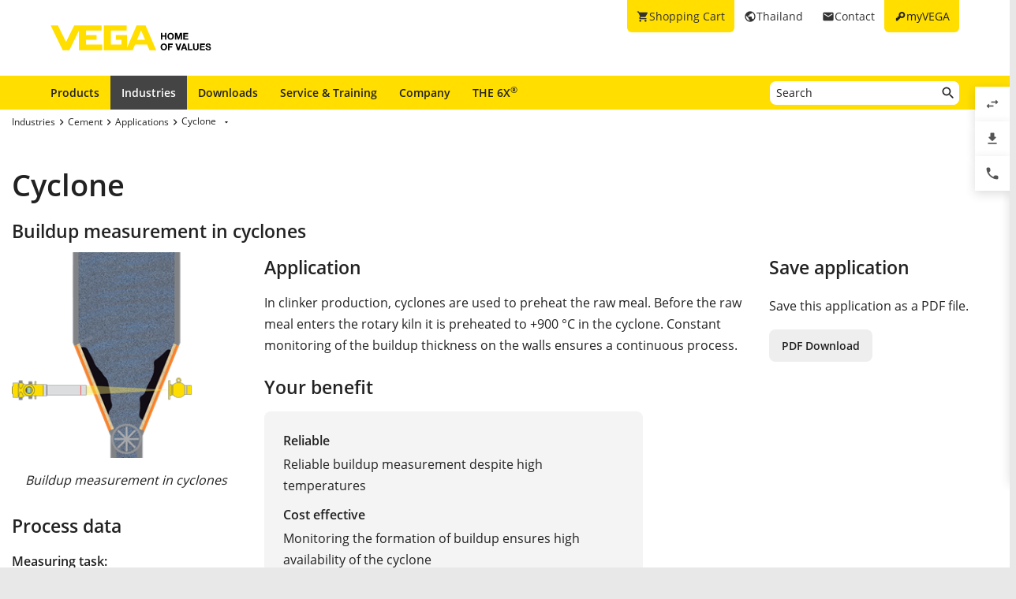

--- FILE ---
content_type: text/html; charset=utf-8
request_url: https://www.vega.com/en-th/industries/cement-industry/applications/cyclone
body_size: 9430
content:



    <!DOCTYPE html>
    <html lang="en-th">


<head>
    
    <link rel="dns-prefetch" href="//cdn.vega.com">
    <link rel="preload" href="/fonts/material-icons/material-icons-round.woff2" as="font" type="font/woff2" />
    <link rel="preload" href="/fonts/open-sans/open-sans-v20-latin-ext_latin_cyrillic-300.woff2" as="font" type="font/woff2">
    <link rel="preload" href="/fonts/open-sans/open-sans-v20-latin-ext_latin_cyrillic-regular.woff2" as="font" type="font/woff2">
    <link rel="preload" href="/fonts/open-sans/open-sans-v20-latin-ext_latin_cyrillic-600.woff2" as="font" type="font/woff2">
    <link rel="preload" href="/fonts/open-sans/open-sans-v27-latin-ext_latin_cyrillic-800.woff2" as="font" type="font/woff2">



    <title>Cyclone (cement) – buildup measurement - VEGA</title>
<meta content="app-id=510625851" name="apple-itunes-app" />
<meta name="keywords" content="Cyclone, preheater, clinker, cement, build up monitoring, blockage detection of cyclone, preheater blockage detection, cyclone, clinker, layer thickness, blockage, buildup measurement, monitoring layer thickness, cyclone blockage detection, layer thickness of raw meal" />
<meta name="description" content="Radiometric measurement of buildup in cement cyclones – constant monitoring protects against buildup, blockages and ensures a continuous process" />
<meta name="robots" content="index, follow" />
<meta property="og:site_name" content="VEGA" />
<meta property="og:title" content="Cyclone (cement) – buildup measurement" />
<meta property="og:description" content="Radiometric measurement of buildup in cement cyclones – constant monitoring protects against buildup, blockages and ensures a continuous process" />
<meta content="max-snippet:-1, max-image-preview:large, max-video-preview:-1" name="robots">
<meta charset="utf-8" />
<meta content="width=device-width, initial-scale=1, user-scalable=no" name="viewport" />
<meta content="IE=edge" http-equiv="x-ua-compatible" />
<meta content="VEGA Grieshaber KG" name="author" />
<meta content="VEGA Grieshaber KG" name="publisher" />
<meta content="global" name="distribution" />
<meta content="industry" name="page-topic" />
<meta content="7 days" name="revisit-after" />
<meta content="en-th" name="language" />
<meta http-equiv="content-language" content="en-th" />
<meta name="theme-color" content="#ffde00" />

        <meta name="baidu-site-verification" content="code-7ivuWmnMEv" />




    <link href="/sitesearch.xml" rel="search" title="VEGA" type="application/opensearchdescription+xml" />
    <link href="/img/favicon.ico" rel="shortcut icon" type="image/x-icon" />

        <link rel="canonical" href="https://www.vega.com/en-th/industries/cement-industry/applications/cyclone">
    <link rel="alternate" hreflang="nl-be" href="https://www.vega.com/nl-be/branche/cementindustrie/toepassingen/cycloon">
    <link rel="alternate" hreflang="fr-be" href="https://www.vega.com/fr-be/industries/industrie-cimentiere/applications/cyclone">
    <link rel="alternate" hreflang="de-be" href="https://www.vega.com/de-be/branchen/zementindustrie/anwendungen/zyklon">
    <link rel="alternate" hreflang="de-ch" href="https://www.vega.com/de-ch/branchen/zementindustrie/anwendungen/zyklon">
    <link rel="alternate" hreflang="fr-ch" href="https://www.vega.com/fr-ch/industries/industrie-cimentiere/applications/cyclone">
    <link rel="alternate" hreflang="it-ch" href="https://www.vega.com/it-ch/settore/industria-del-cemento/applicazioni/ciclone">
    <link rel="alternate" hreflang="de-de" href="https://www.vega.com/de-de/branchen/zementindustrie/anwendungen/zyklon">
    <link rel="alternate" hreflang="de-at" href="https://www.vega.com/de-at/branchen/zementindustrie/anwendungen/zyklon">
    <link rel="alternate" hreflang="es-es" href="https://www.vega.com/es-es/sectores/industria-del-cemento/aplicaciones/ciclones">
    <link rel="alternate" hreflang="fr-fr" href="https://www.vega.com/fr-fr/industries/industrie-cimentiere/applications/cyclone">
    <link rel="alternate" hreflang="en-au" href="https://www.vega.com/en-au/industries/cement-industry/applications/cyclone">
    <link rel="alternate" hreflang="en-ae" href="https://www.vega.com/en-ae/industries/cement-industry/applications/cyclone">
    <link rel="alternate" hreflang="fr-ae" href="https://www.vega.com/fr-ae/industries/industrie-cimentiere/applications/cyclone">
    <link rel="alternate" hreflang="en-gb" href="https://www.vega.com/en-uk/industries/cement-industry/applications/cyclone">
    <link rel="alternate" hreflang="en-in" href="https://www.vega.com/en-in/industries/cement-industry/applications/cyclone">
    <link rel="alternate" hreflang="it-it" href="https://www.vega.com/it-it/settore/industria-del-cemento/applicazioni/ciclone">
    <link rel="alternate" hreflang="nl-nl" href="https://www.vega.com/nl-nl/branche/cementindustrie/toepassingen/cycloon">
    <link rel="alternate" hreflang="en-no" href="https://www.vega.com/en-no/industries/cement-industry/applications/cyclone">
    <link rel="alternate" hreflang="en-sg" href="https://www.vega.com/en-sg/industries/cement-industry/applications/cyclone">
    <link rel="alternate" hreflang="en-th" href="https://www.vega.com/en-th/industries/cement-industry/applications/cyclone">
    <link rel="alternate" hreflang="tr-tr" href="https://www.vega.com/tr-tr/endustri/cimento-sektoru/uygulamalar/siklon">
    <link rel="alternate" hreflang="en-us" href="https://www.vega.com/en-us/industries/cement-industry/applications/cyclone">
    <link rel="alternate" hreflang="es-us" href="https://www.vega.com/es-us/sectores/industria-del-cemento/aplicaciones/ciclones">
    <link rel="alternate" hreflang="en-ca" href="https://www.vega.com/en-ca/industries/cement-industry/applications/cyclone">
    <link rel="alternate" hreflang="fr-ca" href="https://www.vega.com/fr-ca/industries/industrie-cimentiere/applications/cyclone">
    <link rel="alternate" hreflang="en-za" href="https://www.vega.com/en-za/industries/cement-industry/applications/cyclone">
    <link rel="alternate" hreflang="en-br" href="https://www.vega.com/en-br/industries/cement-industry/applications/cyclone">
    <link rel="alternate" hreflang="es-mx" href="https://www.vega.com/es-mx/sectores/industria-del-cemento/aplicaciones/ciclones">
    <link rel="alternate" hreflang="pt-br" href="https://www.vega.com/pt-br/industrias/industria-de-cimento/aplicacoes/ciclone">
    <link rel="alternate" hreflang="pl-pl" href="https://www.vega.com/pl-pl/przemysl/przemysl-cementowy/aplikacje/cyklon">
    <link rel="alternate" hreflang="en-dk" href="https://www.vega.com/en-dk/industries/cement-industry/applications/cyclone">
    <link rel="alternate" hreflang="en-se" href="https://www.vega.com/en-se/industries/cement-industry/applications/cyclone">
    <link rel="alternate" hreflang="en" href="https://www.vega.com/en/industries/cement-industry/applications/cyclone">
    <link rel="alternate" hreflang="ru" href="https://www.vega.com/ru/industries/cement-industry/applications/cyclone">


    <link href="/styles/Vega.Foundation.Vendor.css?t=638987775314159547" rel="stylesheet" />
<link href="/styles/Vega.Project.Application.css?t=638987775314159547" rel="stylesheet" />
<link href="/styles/Vega.Project.MyVega.css?t=638987775314159547" rel="stylesheet" />


    <!--[if lt IE 9]>
    <link href="/assets/vendor_support/iecss/iefix.css" rel="stylesheet" type="text/css" />
    <script src="/assets/vendor_support/es5-sham/es5-shim.min.js"></script>
    <script src="/assets/vendor_support/es5-sham/es5-sham.min.js"></script>
    <script src="/assets/vendor_support/html5/html5shiv.js"></script>
    <script src="/assets/vendor_support/html5/html5shiv-printshiv.js"></script>
    <script src="/assets/vendor_support/respond/respond.min.js"></script>
    <style>
        .container
        {
            max-width: 1280px;
            width: 100%;
        }
    </style>
<![endif]-->

    

    

    
    <script>
        var sliderSettings = {};
    </script>

    <!--FORMS STYLES AND SCRIPTS-->
    
    
    <!--FORMS STYLES AND SCRIPTS END-->
</head>
<body class="">
    






<!--[if lt IE 10]>
    <div class="old-browser-info">You are using an <strong>outdated</strong> browser. Please <a href="http://browsehappy.com/">upgrade your browser</a> to improve your experience.</div>
<![endif]-->


<input type="checkbox" id="myvega_login_overlay_checkbox" class="dialog-2024-checkbox" />
<div class="myvega-login-popup dialog-2024-container">
    <div class="dialog-2024" id="login_container"></div>
</div>



<!--TODO Server Name-->
<div class="container">
    
    <div class="" id="main-container">
        <div class="header">
            <div id="meta-nav">
        <label for="myvega_login_overlay_checkbox" class="meta-item login trackable"
             content="#login-container"
             data-language="en"
             data-tracking-event="navigation_click"
             data-tracking-context="Meta navigation"
             data-tracking-label="myVEGA"
             data-tracking-destination="#myVEGA">
            <span class="material-icons">key</span>
            <span class="hidden-xs">myVEGA</span>
        </label>

    <a href="/en-th/contact"
       class="meta-item contact trackable"
       data-tracking-event="navigation_click"
       data-tracking-context="Meta navigation"
       data-tracking-label="Contact">
        <span class="material-icons">email</span>
        <span class="hidden-xs">Contact</span>
    </a>

    <asp:Panel runat="server"
               ID="CountryContainer"
               class="country-container trackable"
               data-tracking-event="navigation_click"
               data-tracking-context="Meta navigation"
               data-tracking-label="Language selector"
               data-tracking-destination="#language-selector">
            <span id="country-selection" class="meta-item country">
                <span class="material-icons">public</span>
                <span class="hidden-xs active-country-name">Thailand </span>
            </span>
    </asp:Panel>

        <a href="/en-th/shopping-cart"
           class="meta-item shopping-cart trackable"
           data-tracking-event="navigation_click"
           data-tracking-context="Meta navigation"
           data-tracking-label="Shopping Cart">
            <span class="material-icons">shopping_cart</span>
            <span class="hidden-xs">Shopping Cart</span>
            <span class="cart-item-count-wrapper">
                <span id="shopping-cart-item-count">0</span>
            </span>
        </a>
        <div id="confirm-cart-merge-overlay" class="vega-overlay">
            <div class="overlay-inner">
                <div class="overlay-title">Select shopping cart</div>

                <div class="overlay-content">
                    <p>There are already products in the shopping cart of your user account. Which shopping cart would you like to keep?</p>
                </div>
                <div class="overlay-buttons text-center">
                    <button type="button" class="button" id="cart-merge-use-guest-cart">Guest shopping cart</button> <button type="button" class="button" id="cart-merge-use-account-cart">Existing cart</button>
                    <div class="clearfix"></div>
                </div>
            </div>
        </div>
</div>


            <div itemscope itemtype="https://schema.org/Corporation">
    <a href="/en-th/" itemprop="url"> 
        <img alt="logo" class="logo" itemprop="logo" src="/img/logo/logo-with-claim.svg" />
    </a>
</div>


            


<nav id="n1">
    <div class="mobile-navigation-toggle visible-xs">
        <div class="animated-toggle">
            <div class="animate-toggle-lines"></div>
        </div>
    </div>
    <ul class="main-nav">
                <li class="main-nav-item">

                    <a href="/en-th/products"
                       data-tracking-event="navigation_click"
                       data-tracking-context="Main navigation"
                       data-tracking-label="Produkte"
                       class="trackable main-nav-item-link ">
                        Products
                    </a>


                </li>
                <li class="main-nav-item">

                    <a href="/en-th/industries"
                       data-tracking-event="navigation_click"
                       data-tracking-context="Main navigation"
                       data-tracking-label="Industries-FR"
                       class="trackable main-nav-item-link  active">
                        Industries
                    </a>


                </li>
                <li class="main-nav-item">

                    <a href="/en-th/downloads"
                       data-tracking-event="navigation_click"
                       data-tracking-context="Main navigation"
                       data-tracking-label="Downloads"
                       class="trackable main-nav-item-link ">
                        Downloads
                    </a>


                </li>
                <li class="main-nav-item">

                    <a href="/en-th/service-and-training"
                       data-tracking-event="navigation_click"
                       data-tracking-context="Main navigation"
                       data-tracking-label="Service-and-Training"
                       class="trackable main-nav-item-link ">
                        Service & Training
                    </a>


                </li>
                <li class="main-nav-item">

                    <a href="/en-th/company"
                       data-tracking-event="navigation_click"
                       data-tracking-context="Main navigation"
                       data-tracking-label="Company"
                       class="trackable main-nav-item-link  subnavigation-disabled">
                        Company
                    </a>


                        <ul class="subnav">
                                <li>
                                    <a href="/en-th/company/about-vega"
                                       data-tracking-event="navigation_click"
                                       data-tracking-context="Main navigation"
                                       data-tracking-label="Company-new"
                                       class="trackable ">
                                        About VEGA
                                    </a>

                                </li>
                                <li>
                                    <a href="/en-th/company/vega-worldwide"
                                       data-tracking-event="navigation_click"
                                       data-tracking-context="Main navigation"
                                       data-tracking-label="VEGA worldwide"
                                       class="trackable ">
                                        VEGA worldwide
                                    </a>

                                </li>
                                <li>
                                    <a href="/en-th/company/blog"
                                       data-tracking-event="navigation_click"
                                       data-tracking-context="Main navigation"
                                       data-tracking-label="Blog"
                                       class="trackable ">
                                        Blog
                                    </a>

                                </li>
                                <li>
                                    <a href="/en-th/company/news-and-events"
                                       data-tracking-event="navigation_click"
                                       data-tracking-context="Main navigation"
                                       data-tracking-label="News und Events"
                                       class="trackable ">
                                        News &amp; Events
                                    </a>

                                </li>
                                <li>
                                    <a href="/en-th/company/press"
                                       data-tracking-event="navigation_click"
                                       data-tracking-context="Main navigation"
                                       data-tracking-label="Press Center"
                                       class="trackable ">
                                        Press
                                    </a>

                                </li>
                                <li>
                                    <a href="/en-th/company/legal-notice"
                                       data-tracking-event="navigation_click"
                                       data-tracking-context="Main navigation"
                                       data-tracking-label="Legal-Notice"
                                       class="trackable ">
                                        Legal Notice
                                    </a>

                                </li>
                        </ul>
                </li>
                <li class="main-nav-item">

                    <a href="/en-th/radar"
                       data-tracking-event="navigation_click"
                       data-tracking-context="Main navigation"
                       data-tracking-label="Radar"
                       class="trackable main-nav-item-link ">
                        THE 6X<sup>&reg;</sup>
                    </a>


                </li>
    </ul>
        <div id="main-search" data-downloads-link="/en-th/downloads">
            <a class="search-btn fulltextsearch-clickable" href="#"></a>
            <input type="text"
                   class="search data-hj-allow"
                   placeholder="Search"
                   data-function="fulltextsearch"
                   data-search-base-url="/en-th/search" />
            <div class="search-hint" data-nosnippet>
                <div>
                    <p class="text-bold">Possible search words</p>
                    <table>
                        <tbody>
                        <tr>
                            <td>Product name</td>
                            <td>VEGAPULS 6X</td>
                        </tr>
                        <tr>
                            <td>Serial number</td>
                            <td>31979683</td>
                        </tr>
                        <tr>
                            <td>eID</td>
                            <td>DE27963843</td>
                        </tr>
                        <tr>
                            <td>Order code</td>
                            <td>PS6X - 222 BQP</td>
                        </tr>
                        <tr>
                            <td>Article code</td>
                            <td>PS31.XXWXNNQHB</td>
                        </tr>
                        </tbody>
                    </table>
                </div>
            </div>
        </div>
    <div class="clearfix"></div>
</nav>

        </div>

        <div class="page-content-wrapper">
            



<div>
    <section class="section-2024 section-breadcrumb">
    <ul class="breadcrumb hidden-xs" itemscope itemtype="https://schema.org/BreadcrumbList">
        <li itemprop="itemListElement" itemscope itemtype="https://schema.org/ListItem">
            <meta itemprop="position" content="1" />
                <a class="breadcrumb-link" href="/en-th/industries" itemscope itemtype="https://schema.org/WebPage" itemprop="item" itemid="/en-th/industries" target="_self"><span itemprop='name'>Industries</span></a>
        </li>
        <li itemprop="itemListElement" itemscope itemtype="https://schema.org/ListItem">
            <meta itemprop="position" content="2" />
                <a class="breadcrumb-link" href="/en-th/industries/cement-industry" itemscope itemtype="https://schema.org/WebPage" itemprop="item" itemid="/en-th/industries/cement-industry" target="_self"><span itemprop='name'>Cement</span></a>
        </li>
        <li itemprop="itemListElement" itemscope itemtype="https://schema.org/ListItem">
            <meta itemprop="position" content="3" />
                <a class="breadcrumb-link" href="/en-th/industries/cement-industry/applications" itemscope itemtype="https://schema.org/WebPage" itemprop="item" itemid="/en-th/industries/cement-industry/applications" target="_self"><span itemprop='name'>Applications</span></a>
        </li>
        <li itemprop="itemListElement" itemscope itemtype="https://schema.org/ListItem">
            <meta itemprop="position" content="4" />
                    <a></a>
                    <div class="dropdown-container" data-url="/api/sitecore/Navigation/BreadcrumbDropdown?id=be4ccceb-6fc7-4113-a111-4044d3ad8e2b">
                        <button type="button" class="btn btn-default dropdown-toggle breadCrumbDropDownButton" data-toggle="dropdown">
                            <a class="breadcrumb-link" href="/en-th/industries/cement-industry/applications/cyclone" target="_self"><span itemprop='name'>Cyclone</span></a>
                            <span class="material-icons drop-down"></span>
                        </button>
                        <ul class="dropdown-menu breadCrumbDropDownContent" role="menu" aria-labelledby="breadCrumbDropDownButton">
                            <li><span class="material-icons material-icon-refresh">refresh</span></li>
                        </ul>
                    </div>
        </li>
</ul>

</section>

<section class="section-2024">
    <h1>Cyclone</h1>
    <h2 class="looks-h3">Buildup measurement in cyclones</h2>
</section>
<section class="section-2024" id="main-content">
    <div class="application-detail">
        <div class="row">
            <div class="col-xs-12 col-sm-4 col-md-3">
                <div class="variant-images">
                        <div id="js-grid-slider-thumbnail" class="cbp">
        <div class="cbp-item">
            <div class="cbp-caption">
                <div class="cbp-caption-defaultWrap">
                    <a class="cbp-lightbox cbp-caption"
                       data-title="Buildup measurement in cyclones"
                       href="/-/media/images/application-graphics/cement-2016/cement-cyclone-buildup-measurement.png?rev=6e6e9d7291f548fcbab8754116ffcd32&amp;mw=800&amp;mh=800&amp;hash=5FFB3D0B0E3590E11FC45F77FD4CC526">
                        <img src="/-/media/images/application-graphics/cement-2016/cement-cyclone-buildup-measurement.png?rev=6e6e9d7291f548fcbab8754116ffcd32&amp;mh=450&amp;h=270&amp;w=300&amp;mw=300&amp;hash=D56F6AD3502A66EDD72246909E2F1E17" alt="Buildup measurement in cyclones" />
                    </a>
                    <div class="cbp-caption-activeWrap">Buildup measurement in cyclones</div>
                </div>
            </div>
        </div>
    </div>




                </div>
                    <h3>Process data</h3>
                    <div class="application-process-data">

                        <div class="process-data-item ">
    <div class="text-bold">
    Measuring task:
    </div>
    <div>Buildup measurement</div>
</div>

<div class="process-data-item ">
    <div class="text-bold">
        Measuring point:
    </div>
    <div>Cyclone</div>
</div>

<div class="process-data-item ">
    <div class="text-bold">
        Measuring range up to:
    </div>
    <div>3 m</div>
</div>

<div class="process-data-item ">
    <div class="text-bold">
        Medium:
    </div>
    <div>Raw meal</div>
</div>

<div class="process-data-item ">
    <div class="text-bold">
        Process temperature:
    </div>
    <div>+300 … +900 °C</div>
</div>

<div class="process-data-item ">
    <div class="text-bold">
        Process pressure:
    </div>
    <div>0 … 0 bar</div>
</div>

<div class="process-data-item ">
    <div class="text-bold">
        Special challenges:
    </div>
    <div>Heavy deposits and buildup</div>
</div>



                    </div>
                <br />
                
            </div>

            <div class="col-xs-12 col-sm-8 col-md-6">
                <h3 class="application-detail-title">Application</h3>
                <div class="application-description">In clinker production, cyclones are used to preheat the raw meal. Before the raw meal enters the rotary kiln it is preheated to +900 °C in the cyclone. Constant monitoring of the buildup thickness on the walls ensures a continuous process.</div>

                    <h3>Your benefit</h3>
                    <div class="kuno">

                            <div class="kuno-block">
                                <div class="title">Reliable</div>
                                <div class="text">Reliable buildup measurement despite high temperatures</div>
                            </div>

                            <div class="kuno-block">
                                <div class="title">Cost effective</div>
                                <div class="text">Monitoring the formation of buildup ensures high availability of the cyclone</div>
                            </div>

                            <div>
                                <div class="title">User friendly</div>
                                <div class="text">Simple external mounting</div>
                            </div>
                    </div>

                
 

                <br />
                    <h3>Recommended products
    </h3>
            <div class="recommended-products-container  active" data-variant-id="be4ccceb-6fc7-4113-a111-4044d3ad8e2b">
                <div class="page-tab-content">
                    <div class="row application-products">
                        <div class="col-sm-12">
                                    <div class="col-xs-12 recommended-product">
                                        <div class="row">
                                            <div class="col-xs-3 col-sm-2">
                                                <img class="img-responsive centered" src="/-/media/images/products/sensors/f-solitrac-radiometrischer-sensor-zur-kontinuierlichen-fuellstandmessung-solitrac31n.png?rev=2dfdf6510f9f4277a0c0d86c952eff62&amp;mw=105&amp;hash=21E4A0FCF52BAAC836F5A9D5F2A7E24A" alt="SOLITRAC 31"/>
                                            </div>
                                            <div class="col-xs-9 col-sm-10">
                                                <h4>SOLITRAC 31</h4>
                                                <div class="product-application"><p>Radiometric measurement of buildup in cyclones</p>
<ul>
    <li>Exact measuring results, independent of process conditions</li>
    <li>High process reliability through buildup detection</li>
    <li>High plant availability thanks to non-contact measurement</li>
</ul></div>

                                                <div class="row">
                                                        <div class="col-xs-4 no-padding-right">
                                                            <div class="text-bold">Measuring range - Distance</div>
                                                            <div>
                                                                    <div>3 m</div>
                                                            </div>
                                                        </div>
                                                        <div class="col-xs-4 no-padding-right">
                                                            <div class="text-bold">Process pressure</div>
                                                            <div>
                                                                    <div>-</div>
                                                            </div>
                                                        </div>
                                                        <div class="col-xs-4 no-padding-right">
                                                            <div class="text-bold">Accuracy</div>
                                                            <div>
                                                                    <div>± 0.5 %</div>
                                                            </div>
                                                        </div>
                                                </div>
                                                <p>
                                                        <a href="/en-th/products/product-catalog/level/radiation-based/solitrac-31" class="btn-2024" >Show Product</a>
                                                                                                                                                        </p>
                                            </div>

                                        </div>
                                       
                                    </div>
                                    <div class="col-xs-12 recommended-product">
                                        <div class="row">
                                            <div class="col-xs-3 col-sm-2">
                                                <img class="img-responsive centered" src="/-/media/images/products/sensors/f-vegasource31.png?rev=c16bf8e5a63e4461a8a2d3d3f5b14d25&amp;mw=105&amp;hash=2C2FAFF285737DB18511681492CBEE20" alt="VEGASOURCE 31"/>
                                            </div>
                                            <div class="col-xs-9 col-sm-10">
                                                <h4>VEGASOURCE 31</h4>
                                                <div class="product-application"><p>Container for radioactive source capsules</p>
<ul>
    <li>High operational safety ensured through pneumatic opening and closing of source holder</li>
    <li>Comprehensive shielding reduces size of controlled areas</li>
    <li>Minimal space requirements and simple mounting&nbsp;</li>
</ul></div>

                                                <div class="row">
                                                        <div class="col-xs-4 no-padding-right">
                                                            <div class="text-bold">Ambient temperature</div>
                                                            <div>
                                                                    <div>-20 ... 80 °C</div>
                                                            </div>
                                                        </div>
                                                </div>
                                                <p>
                                                        <a href="/en-th/products/product-catalog/level/radiation-based/vegasource-31" class="btn-2024" >Show Product</a>
                                                                                                                                                        </p>
                                            </div>

                                        </div>
                                       
                                    </div>
                        </div>
                    </div>
                </div>
            </div>
<br />



            </div>

            <div class="col-xs-12 col-md-3">
                <div class="row">
                    <div class="col-xs-12 col-sm-4 col-md-12">
                        <h3 class="application-detail-title">Save application</h3>
                        <p>Save this application as a PDF file.</p>
                        <a class="btn-2024 secondary export-pdf"
                           data-href="/api/sitecore/PdfExport/DownloadPdf?itemid={be4ccceb-6fc7-4113-a111-4044d3ad8e2b}&amp;language=en&amp;siteName=VegaWebsite_EN_TH"
                           href="/api/sitecore/PdfExport/DownloadPdf?itemid={be4ccceb-6fc7-4113-a111-4044d3ad8e2b}&amp;language=en&amp;siteName=VegaWebsite_EN_TH"
                           role="button"
                           target="_blank"
                           onclick="track.fileDownload('8_Cyclone', 'pdf', wellKnownContexts.applicationDetails, undefined, 'Brochure', undefined, 'en')">PDF Download</a>
                    </div>
                    <div class="col-xs-12 col-sm-4 col-md-12">
                        
                    </div>
                </div>
            </div>
        </div>

    </div>
    <div class="divider-blank"></div>

    <div class="row">
        <div class="col-xs-12">
            
        </div>
    </div>
</section>




</div>


        </div>
    </div>

    



<footer id="footer" class="footer">
    <section class="footer-section footer-section-logo">
        <a class="footer-logo" href="/en-th/" title="Back to the Homepage">
            <img src="/img/logo/logo-with-claim.svg" width="205" height="33" loading="lazy" decoding="async" alt="VEGA - Home of Values Logo" />
        </a>
    </section>
    <section class="footer-section footer-section-links ">

            <div class="footer-section-content footer-section-content-foldout">
                <input type="checkbox" id="footer-item-9be2af0b-3695-4aa0-9319-ab8fbdfb25d7" />
                <label for="footer-item-9be2af0b-3695-4aa0-9319-ab8fbdfb25d7">
                    Products
                </label>

                <ul class="list-footer">
                        <li>
                            <a href="/en-th/products" data-tracking-event="navigation_click" data-tracking-context="Footer navigation" data-tracking-label="Product catalog">Product catalog</a>
                        </li>
                        <li>
                            <a href="/en-th/products/product-catalog/level" data-tracking-event="navigation_click" data-tracking-context="Footer navigation" data-tracking-label="Level Measurement">Level Measurement</a>
                        </li>
                        <li>
                            <a href="/en-th/products/product-catalog/switching" data-tracking-event="navigation_click" data-tracking-context="Footer navigation" data-tracking-label="Switching">Switching</a>
                        </li>
                        <li>
                            <a href="/en-th/products/product-catalog/pressure" data-tracking-event="navigation_click" data-tracking-context="Footer navigation" data-tracking-label="Pressure">Pressure</a>
                        </li>
                        <li>
                            <a href="/en-th/digital-services" data-tracking-event="navigation_click" data-tracking-context="Footer navigation" data-tracking-label="Digital services">Digital services</a>
                        </li>
                </ul>
            </div>
            <div class="footer-section-content footer-section-content-foldout">
                <input type="checkbox" id="footer-item-9c0b05c0-9919-4fbd-be12-4f1ad4a78e76" />
                <label for="footer-item-9c0b05c0-9919-4fbd-be12-4f1ad4a78e76">
                    Tools
                </label>

                <ul class="list-footer">
                        <li>
                            <a href="/en-th/downloads" data-tracking-event="navigation_click" data-tracking-context="Footer navigation" data-tracking-label="Downloads">Downloads</a>
                        </li>
                        <li>
                            <a href="/en-th/products/serialnumber-search" data-tracking-event="navigation_click" data-tracking-context="Footer navigation" data-tracking-label="Serial number search">Serial number search</a>
                        </li>
                        <li>
                            <a href="/en-th/myvega" data-tracking-event="navigation_click" data-tracking-context="Footer navigation" data-tracking-label="myVEGA">myVEGA</a>
                        </li>
                        <li>
                            <a href="/en-th/products/product-catalog/signal-conditioning/software/dtm-collection-and-pactware" data-tracking-event="navigation_click" data-tracking-context="Footer navigation" data-tracking-label="DTM Collection/PACTware">DTM Collection/PACTware</a>
                        </li>
                        <li>
                            <a href="/en-th/search" data-tracking-event="navigation_click" data-tracking-context="Footer navigation" data-tracking-label="Search">Search</a>
                        </li>
                </ul>
            </div>
            <div class="footer-section-content footer-section-content-foldout">
                <input type="checkbox" id="footer-item-506ed751-4acd-45e1-9851-93239cc0a852" />
                <label for="footer-item-506ed751-4acd-45e1-9851-93239cc0a852">
                    Services
                </label>

                <ul class="list-footer">
                        <li>
                            <a href="/en-th/service-and-training/repair" data-tracking-event="navigation_click" data-tracking-context="Footer navigation" data-tracking-label="Instrument return">Instrument return</a>
                        </li>
                        <li>
                            <a href="/en-th/company/news-and-events/training" data-tracking-event="navigation_click" data-tracking-context="Footer navigation" data-tracking-label="Training">Training</a>
                        </li>
                        <li>
                            <a href="/en-th/service-and-training" data-tracking-event="navigation_click" data-tracking-context="Footer navigation" data-tracking-label="Service">Service</a>
                        </li>
                        <li>
                            <a href="/en-th/products/resistance-list" data-tracking-event="navigation_click" data-tracking-context="Footer navigation" data-tracking-label="Resistance list">Resistance list</a>
                        </li>
                        <li>
                            <a href="/-/media/pdf-files/list_of_dielectric_constants_en.pdf?rev=914fb2f737394412ab21e03c8a133788" data-tracking-event="navigation_click" data-tracking-context="Footer navigation" data-tracking-label="List of dielectric constants">List of dielectric constants</a>
                        </li>
                        <li>
                            <a href="https://cdn.vega.com/software/support/2025/TeamViewerQS.exe" data-tracking-event="navigation_click" data-tracking-context="Footer navigation" data-tracking-label="TeamViewer">TeamViewer</a>
                        </li>
                </ul>
            </div>
            <div class="footer-section-content footer-section-content-foldout">
                <input type="checkbox" id="footer-item-17bb602c-e610-42e0-be96-bff89408163e" />
                <label for="footer-item-17bb602c-e610-42e0-be96-bff89408163e">
                    Company
                </label>

                <ul class="list-footer">
                        <li>
                            <a href="/en-th/company/about-vega" data-tracking-event="navigation_click" data-tracking-context="Footer navigation" data-tracking-label="About VEGA">About VEGA</a>
                        </li>
                        <li>
                            <a href="/en-th/contact" data-tracking-event="navigation_click" data-tracking-context="Footer navigation" data-tracking-label="Contact">Contact</a>
                        </li>
                        <li>
                            <a href="/en-th/company/news-and-events/news" data-tracking-event="navigation_click" data-tracking-context="Footer navigation" data-tracking-label="News">News</a>
                        </li>
                        <li>
                            <a href="/en-th/company/press" data-tracking-event="navigation_click" data-tracking-context="Footer navigation" data-tracking-label="Press">Press</a>
                        </li>
                        <li>
                            <a href="/en-th/company/blog" data-tracking-event="navigation_click" data-tracking-context="Footer navigation" data-tracking-label="Blog">Blog</a>
                        </li>
                </ul>
            </div>

        <div class="footer-section-content footer-section-content-address">
            

    <address>
        <span class="looks-h4">VEGA Instruments Co., Ltd.</span>
        <div class="address-content">
                <p>
                    9 G Tower Grand Rama 9, 24th Floor<br/># GN03, North Wing, Rama 9 Road, Huay Kwang,<br/>
                    10310 BANGKOK<br/>
                    Thailand
                </p>

        <p>
            <a href="tel:006627009240" onclick=""  rel="nofollow">Tel.: +66 27009240</a><br />

                <a href="fax:006627009241">Fax: +6627009241</a>
                <br />



<a href="mailto:info.th@vega.com" onclick="track.generateLead(wellKnownContexts.mailLink);"  rel="nofollow"> info.th@vega.com</a><br />



                <a href="https://www.vega.com" title="www.vega.com" target="_blank">www.vega.com</a>

        </p>

            

        </div>

    </address>
    <script type="application/ld+json">
        {
            "@context": "https://schema.org/",
            "@graph": [
                  
                    {
                        "@type": "WebPage",
                        "@id": "https://www.vega.com/en-th/products/product-catalog/pressure/process-pressure",
                        "url": "https://www.vega.com/en-th/products/product-catalog/pressure/process-pressure",
                        "name": "Process-pressure",
                        "isPartOf": {
                            "@type": "WebSite",
                            "@id": "https://www.vega.com/en-th/#Website-TH"
                        },
                        "about": {
                          "@id": "https://www.vega.com/en-th/#Organization-TH"
                        }
                      },
                  
                {
                    "@type": "Organization",
                    "@id": "https://www.vega.com/en-th/#Organization-TH",
                    "url": "https://www.vega.com/en-th",
                    "legalName": "VEGA Instruments Co., Ltd.",
                    "name": "VEGA Instruments Co., Ltd.",
                    "image": "https://www.vega.com/img/logo/logo-with-claim.svg",
                    "logo": "https://www.vega.com/img/logo/logo-with-claim.svg",
                    "telephone": "+66 27009240",
                    "faxNumber": "+6627009241",
                    "email": "info.th@vega.com",
                    "address": {
                        "@type": "PostalAddress",
                        "streetAddress": "9 G Tower Grand Rama 9, 24th Floor
# GN03, North Wing, Rama 9 Road, Huay Kwang,",
                        "addressLocality": "BANGKOK",
                        "addressCountry": "Thailand",
                        "postalCode": "10310"
                    },
                    "sameAs": [
                        "https://www.facebook.com/Vmax.VEGA",
                        "https://www.linkedin.com/company/vega-level-and-pressure/",
                        "https://de.wikipedia.org/wiki/VEGA_Grieshaber",
                        "https://www.youtube.com/channel/UCQFmxOH0WybO0Et2RRfHoPg"
                    ]
                }
                ]
            }
    </script>



        </div>

    </section>
    <section class="footer-section footer-section-legal">
        <div class="footer-legal-upper">
            <div class="footer-section-legal-links data-hj-suppress">
                <ul class="legal-links list-inline">
                    <li class="vega-copyright">© 2025 VEGA</li>
                                <li><a href="/en-th/company/legal-notice" class="trackable" data-tracking-event="navigation_click" data-tracking-context="Footer navigation" data-tracking-label="Terms" >General Terms and Conditions</a></li>
                                <li><a href="/en-th/company/legal-notice/imprint" class="trackable" data-tracking-event="navigation_click" data-tracking-context="Footer navigation" data-tracking-label="Imprint" >Imprint</a></li>
                                <li><a href="/en-th/company/legal-notice/data-protection-information" class="trackable" data-tracking-event="navigation_click" data-tracking-context="Footer navigation" data-tracking-label="Privacy" >Data protection information</a></li>

                                            <li><a href="https://grieshaber.crefowhistle.de/en" target="_blank" rel="noopener noreferrer" >Whistleblowing</a></li>
                </ul>
            </div>
            <div class="footer-section-legal-social">
                <ul class="social-links list-inline">
                        <li><a target="_blank" href="https://www.linkedin.com/company/vega-level-and-pressure" class="icon icon-linkedin"></a></li>
                                            <li><a target="_blank" href="https://www.youtube.com/VEGAGrieshaberKG" class="icon icon-youtube"></a></li>
                                    </ul>
            </div>
        </div>
            </section>


</footer>
<div id="social-overlay" class="vega-overlay">
    <div class="overlay-inner">
        <div class="overlay-content">
            <div class="social-overlay-content text-center" id="social-overlay-content-wechat">
                <img src="/img/social-overlay-qr-wechat.jpg" />
            </div>
            <div class="social-overlay-content text-center" id="social-overlay-content-wechat-video">
                <img src="/img/social-overlay-qr-wechat-video.jpg" />
            </div>
            <div class="social-overlay-content text-center" id="social-overlay-content-miniprogram">
                <img src="/img/social-overlay-qr-miniprogram.jpg" />
            </div>
            <div class="social-overlay-content text-center" id="social-overlay-content-tiktok">
                <img src="/img/social-overlay-qr-tiktok.jpg" />
            </div>
            <div class="text-center">
                <br />
                <span class="btn-2024" id="close-social-overlay">Close</span>
            </div>
        </div>
    </div>
</div>


<!-- Cookie Settings -->


</div>

<div class="hidden-xs" id="sticky-menu">
    <div class="sticky-buttons">
        <div class="sticky-button comparison" data-content="products">
    <span class="sticky-tooltip">Product comparison</span>
    <span class="counter"></span>
    <span class="material-icons">swap_horiz</span>
</div>

        <div class="sticky-button documents" data-content="documents">
    <span class="sticky-tooltip">Downloads</span>
    <span class="counter"></span>
    <span class="material-icons">file_download</span>
</div>


<div class="sticky-button contacts" data-content="contacts">
    <span class="sticky-tooltip">Personal contacts</span>
    <span class="counter"></span>
    <span class="material-icons">phone</span>
</div>

    </div>

    <div class="sticky-content">
        <div class="sticky-inner-content products">
    <div class="sticky-content-header">Product comparison</div>
    <div class="sticky-content-list-wrapper">
        <ul class="sticky-content-list">
            
        </ul>
        <div class="empty-content">
            <div class="no-comparison-placeholder en"></div>
            <p class="text-center text-bold">No products to compare</p>
            <p class="text-center empty-content-description">Select several products to compare with each other.</p>
        </div>
    </div>
    <div class="sticky-content-bottom">
        <a class="btn-2024" href="/en-th/products/product-compare">Compare products</a>
    </div>
</div>

        <div class="sticky-inner-content documents">
    <div class="sticky-content-header">Downloads</div>
    <div class="sticky-content-list-wrapper">
        <ul class="sticky-content-list">
            
        </ul>
        <div class="empty-content">
            <p class="text-center" style="margin-top: 15px;"><img alt="" src="/img/layout/no-documents.png"/></p>
            <p class="text-center text-bold">No downloads marked</p>
            <p class="text-center empty-content-description">
                Highlight multiple downloads to conveniently load these as Zip file.
                <br/>
                <br/>
                <a href="/en-th/downloads">to the download center</a>
            </p>
        </div>
    </div>
    <div class="sticky-content-bottom">
        <a class="btn-2024 zip-download-button inactive" data-url="/api/sitecore/DownloadZip/Handler?language=en&amp;siteName=VegaWebsite_EN_TH" href="#">Download</a>
    </div>
</div>


<div class="sticky-inner-content contacts">
    <div class="sticky-content-header">Personal contacts</div>
    <div class="sticky-content-list-wrapper" style="height: 457px; padding: 15px;">
            <div class="row">
        <div class="col-xs-12">
            <h3>Personal consulting</h3>
        </div>
        <div class="col-lg-6">
            

    <address>
        <span class="looks-h4">VEGA Instruments Co., Ltd.</span>
        <div class="address-content">
                <p>
                    9 G Tower Grand Rama 9, 24th Floor<br/># GN03, North Wing, Rama 9 Road, Huay Kwang,<br/>
                    10310 BANGKOK<br/>
                    Thailand
                </p>

        <p>
            <a href="tel:006627009240" onclick=""  rel="nofollow">Tel.: +66 27009240</a><br />

                <a href="fax:006627009241">Fax: +6627009241</a>
                <br />



<a href="mailto:info.th@vega.com" onclick="track.generateLead(wellKnownContexts.mailLink);"  rel="nofollow"> info.th@vega.com</a><br />



                <a href="https://www.vega.com" title="www.vega.com" target="_blank">www.vega.com</a>

        </p>

            

        </div>

    </address>
    <script type="application/ld+json">
        {
            "@context": "https://schema.org/",
            "@graph": [
                  
                    {
                        "@type": "WebPage",
                        "@id": "https://www.vega.com/en-th/industries/cement-industry/applications/cyclone",
                        "url": "https://www.vega.com/en-th/industries/cement-industry/applications/cyclone",
                        "name": "Cyclone",
                        "isPartOf": {
                            "@type": "WebSite",
                            "@id": "https://www.vega.com/en-th/#Website-TH"
                        },
                        "about": {
                          "@id": "https://www.vega.com/en-th/#Organization-TH"
                        }
                      },
                  
                {
                    "@type": "Organization",
                    "@id": "https://www.vega.com/en-th/#Organization-TH",
                    "url": "https://www.vega.com/en-th",
                    "legalName": "VEGA Instruments Co., Ltd.",
                    "name": "VEGA Instruments Co., Ltd.",
                    "image": "https://www.vega.com/img/logo/logo-with-claim.svg",
                    "logo": "https://www.vega.com/img/logo/logo-with-claim.svg",
                    "telephone": "+66 27009240",
                    "faxNumber": "+6627009241",
                    "email": "info.th@vega.com",
                    "address": {
                        "@type": "PostalAddress",
                        "streetAddress": "9 G Tower Grand Rama 9, 24th Floor
# GN03, North Wing, Rama 9 Road, Huay Kwang,",
                        "addressLocality": "BANGKOK",
                        "addressCountry": "Thailand",
                        "postalCode": "10310"
                    },
                    "sameAs": [
                        "https://www.facebook.com/Vmax.VEGA",
                        "https://www.linkedin.com/company/vega-level-and-pressure/",
                        "https://de.wikipedia.org/wiki/VEGA_Grieshaber",
                        "https://www.youtube.com/channel/UCQFmxOH0WybO0Et2RRfHoPg"
                    ]
                }
                ]
            }
    </script>


        </div>
        <div class="col-lg-6">
            <div class="country-specific-header-contact">
                
            </div>
        </div>
    </div>

    </div>
</div>
        
    </div>
</div>




    <script type="text/javascript">
        (function(w){
var d=w['cookieNames']||(w['cookieNames']={});
d.current_country={"CookieName":"current_country","LifetimeInDays":365};
d.DownloadWatchlist={"CookieName":"VegaDocumentsWatchlist_TH","LifetimeInDays":7};
d.ProductUnits={"CookieName":"vws_units","LifetimeInDays":365};
d.ProductCompare={"CookieName":"VegaProductComparisonList_TH","LifetimeInDays":7};
}(window));
    </script>
    <script type="text/javascript">
        (function(w){
var d=w['pageData']||(w['pageData']={});
d.siteName="vegawebsite_en_th";
d.itemId="{BE4CCCEB-6FC7-4113-A111-4044D3AD8E2B}";
d.language="en";
d.isPageEditor=false;
d.currentCountry="TH";
d.countrySelection={"show":true,"hasCookie":false};
d.showCookieConsent=true;
d.mandatorId=1012;
d.cultureInfo="en-US";
d.translations={"productOverviewContactFindContactResultNoContacts":"No consultant found for your request.","showMore":"Show more","email":"E-Mail","website":"Website"};
d.itemName="8_Cyclone";
d.currentUser=null;
d.isLoggedInUser=false;
d.isVegaUser=false;
d.requestId="{e7907f14-6985-4d3a-9708-f0a34afddc6b}";
}(window));
    </script>
    <script type="text/javascript">
        (function(w){
var d=w['pageContextData']||(w['pageContextData']={});
d.site="VegaWebsite_EN_TH";
d.language="en";
}(window));
    </script>



<script src="/scripts/Vega.Foundation.Vendor.js?t=638987775314159547"></script>
<script src="/scripts/Vega.Project.Application.js?t=638987775314159547"></script>


<script type="text/javascript" src="/_Incapsula_Resource?SWJIYLWA=719d34d31c8e3a6e6fffd425f7e032f3&ns=1&cb=1698808501" async></script></body> 
</html>


--- FILE ---
content_type: text/css
request_url: https://www.vega.com/styles/Vega.Project.Application.css?t=638987775314159547
body_size: 122019
content:
:root{--size-z:0;--size-xs:2px;--size-s:4px;--size-m:8px;--size-l:12px;--size-xl:16px;--size-xxl:20px;--size-xxxl:24px;--size-xxxxl:32px;--size-xxxxxl:40px;--color-yellow-100:#ffde00;--color-yellow-80:#776800;--color-yellow-60:#bba300;--color-yellow-40:#ffe84c;--color-yellow-20:#fff299;--color-yellow-0:#fffbe5;--color-black-100:#222;--color-black-80:#555;--color-black-70:#7b7b7b;--color-black-75:#f5f5f5;--color-black-60:#d6d6d6;--color-black-40:#eee;--color-black-30:#f4f4f4;--color-black-20:#fafafa;--color-white-100:#fff;--color-semantic-red-100:#cd0000;--color-semantic-red-80:#e83939;--color-semantic-red-40:#f4b3b3;--color-semantic-red-20:#ffdfdf;--color-semantic-orange-100:#f47c0d;--color-semantic-green-100:#00ad11;--color-semantic-blue-100:#006fad;--color-text:var(--color-black-100);--font-size-display1:clamp(3rem,2.3333rem + 2.963vw,5rem);--font-size-display2:4rem;--font-size-h1:clamp(1.75rem,1.5rem + 1.1111vw,2.5rem);--font-size-h2:clamp(1.5rem,1.3333rem + .7407vw,2rem);--font-size-h3:clamp(1.25rem,1.1667rem + .3704vw,1.5rem);--font-size-h4:var(--font-size-l);--font-size-h5:var(--font-size-l);--font-size-h6:var(--font-size-l);--font-size-xl:1.125rem;--font-size-l:1rem;--font-size-m:.875rem;--font-size-s:.75rem;--font-size-xs:.625rem;--font-size-text:var(--font-size-m);--line-height:1.7;--font-weight-light:300;--font-weight-normal:400;--font-weight-bold:600;--section-padding:var(--size-xl);--section-padding-block:var(--size-xxxxl);--border-radius:var(--size-m);--border-radius-l:var(--size-xxxl);--box-shadow:0 var(--size-s,4px) var(--size-l,12px) 0 rgba(51,51,51,.16);--box-shadow-elevated:0 var(--sizes-s,4px) var(--sizes-l,12px) 0 rgba(51,51,51,.2);--gap:var(--size-xl);--gap-m:var(--size-m);--grid-template-columns:1fr;--transition-time:.4s;--loading-animation:animaterotate 1.75s infinite forwards linear;--content-max-width-l:1090px;--content-max-width-m:866px;--content-max-width-s:644px;--content-max-width-xs:422px;--overlay-outer-bg:rgba(0,0,0,.64);--loading-item-height-xs:30px;--loading-item-height-s:50px;--loading-item-height-m:100px;--loading-item-height-l:150px;--loading-item-height-xl:200px;--loading-item-height-xxl:400px;--border-bottom-color:var(--color-yellow-100);--slider-active-color:var(--color-yellow-100);--icon-size-s:16px;--icon-size-m:20px;--icon-size-l:44px;--icon-size-xl:64px}@media(min-width:768px){:root{--section-padding:var(--size-xxxxxl);--section-padding-block:48px;--grid-template-columns:repeat(2,1fr);--faq-answer-max-width:100%}}@media(min-width:1024px){:root{--section-padding:64px;--section-padding-block:64px;--grid-template-columns:repeat(3,1fr);--gap:var(--size-xxxl);--faq-answer-max-width:var(--content-max-width-m)}}@media(min-width:1440px){:root{--section-padding-block:80px;--grid-template-columns:repeat(4,1fr)}}a:focus,a:hover{text-decoration:none}.vega-form input[type=submit],.blog-article-blog .button,.btn-2024,.card .read-more,.icon-teaser .read-more{--btn-background:var(--color-yellow-100);--btn-color:var(--color-black-100);--btn-background-hover:var(--color-yellow-60);--btn-color-hover:var(--color-black-100);background:var(--btn-background);color:var(--btn-color);border-radius:var(--border-radius);font-weight:var(--font-weight-bold);font-size:var(--font-size-m);box-sizing:border-box;padding:9px var(--size-xl);transition:all .4s;display:inline-flex;border:none;align-items:center;justify-content:center;cursor:pointer;gap:var(--size-m);text-align:center}.vega-form input[type=submit]+.btn-2024,.blog-article-blog .button+.btn-2024,.btn-2024+.btn-2024{margin-left:var(--size-l)}.vega-form input[type=submit]+.btn-2024.block,.blog-article-blog .button+.btn-2024.block,.btn-2024+.btn-2024.block{margin-left:0;margin-top:var(--size-m)}.vega-form input[type=submit].merkzettel,.blog-article-blog .button.merkzettel,.btn-2024.merkzettel,.vega-form input[type=submit].external,.blog-article-blog .button.external,.btn-2024.external,.vega-form input[type=submit].icon-button,.blog-article-blog .button.icon-button,.btn-2024.icon-button{gap:5px;padding:9px var(--size-l)}.vega-form input[type=submit].merkzettel::after,.blog-article-blog .button.merkzettel::after,.btn-2024.merkzettel::after,.vega-form input[type=submit].external::after,.blog-article-blog .button.external::after,.btn-2024.external::after,.vega-form input[type=submit].icon-button::after,.blog-article-blog .button.icon-button::after,.btn-2024.icon-button::after,.vega-form input[type=submit].merkzettel .material-icons,.blog-article-blog .button.merkzettel .material-icons,.btn-2024.merkzettel .material-icons,.vega-form input[type=submit].external .material-icons,.blog-article-blog .button.external .material-icons,.btn-2024.external .material-icons,.vega-form input[type=submit].icon-button .material-icons,.blog-article-blog .button.icon-button .material-icons,.btn-2024.icon-button .material-icons{font-size:var(--icon-size-m)}.vega-form input[type=submit].external::after,.blog-article-blog .button.external::after,.btn-2024.external::after{content:'launch';font-family:"Material Icons";font-weight:normal;font-style:normal;font-size:var(--icon-size-m);line-height:1;letter-spacing:normal;text-transform:none;display:inline-block;white-space:nowrap;word-wrap:normal;direction:ltr;-webkit-font-smoothing:antialiased;-moz-osx-font-smoothing:grayscale;text-rendering:optimizeLegibility;font-feature-settings:"liga";transition:color var(--transition-time)}.vega-form input[type=submit].merkzettel::after,.blog-article-blog .button.merkzettel::after,.btn-2024.merkzettel::after{content:"star_outline";font-family:"Material Icons";font-weight:normal;font-style:normal;font-size:var(--icon-size-m);line-height:1;letter-spacing:normal;text-transform:none;display:inline-block;white-space:nowrap;word-wrap:normal;direction:ltr;-webkit-font-smoothing:antialiased;-moz-osx-font-smoothing:grayscale;text-rendering:optimizeLegibility;font-feature-settings:"liga";transition:color var(--transition-time)}.vega-form input[type=submit].merkzettel.active::after,.blog-article-blog .button.merkzettel.active::after,.btn-2024.merkzettel.active::after{content:"star"}.vega-form input[type=submit].small,.blog-article-blog .button.small,.btn-2024.small{padding:5px var(--size-l)}.vega-form input[type=submit] *,.blog-article-blog .button *,.btn-2024 *{font-family:inherit;font-weight:inherit;font-size:inherit;color:inherit}.vega-form input[type=submit] .material-icons,.blog-article-blog .button .material-icons,.btn-2024 .material-icons{font-family:"Material Icons";font-weight:normal;font-style:normal;font-size:var(--icon-size-m);line-height:1;letter-spacing:normal;text-transform:none;display:inline-block;white-space:nowrap;word-wrap:normal;direction:ltr;-webkit-font-smoothing:antialiased;-moz-osx-font-smoothing:grayscale;text-rendering:optimizeLegibility;font-feature-settings:"liga";transition:color var(--transition-time)}.vega-form input[type=submit]:focus,.blog-article-blog .button:focus,.btn-2024:focus,.vega-form input[type=submit]:hover,.blog-article-blog .button:hover,.btn-2024:hover{background:var(--btn-background-hover);color:var(--btn-color-hover)}.vega-form input[type=submit].block,.blog-article-blog .button.block,.btn-2024.block{width:100%}.vega-form input[type=submit].secondary,.blog-article-blog .button.secondary,.btn-2024.secondary{--btn-background:var(--color-black-40);--btn-color:var(--color-black-100);--btn-background-hover:var(--color-yellow-100);--btn-color-hover:var(--color-black-100)}.vega-form input[type=submit].secondary-light,.blog-article-blog .button.secondary-light,.btn-2024.secondary-light{--btn-background:var(--color-black-40);--btn-color:var(--color-black-100);--btn-background-hover:var(--color-yellow-100);--btn-color-hover:var(--color-black-100)}.vega-form input[type=submit].secondary-dark,.blog-article-blog .button.secondary-dark,.btn-2024.secondary-dark{--btn-background:var(--color-black-100);--btn-color:var(--color-white-100);--btn-background-hover:var(--color-black-80);--btn-color-hover:var(--color-white-100)}.vega-form input[type=submit].bright,.blog-article-blog .button.bright,.btn-2024.bright{--btn-background:var(--color-white-100);--btn-color:var(--color-black-100);--btn-background-hover:var(--color-black-100);--btn-color-hover:var(--color-white-100)}.vega-form input[type=submit].outline,.blog-article-blog .button.outline,.btn-2024.outline{--btn-background:var(--color-white-100);--btn-color:var(--color-black-100);--btn-background-hover:var(--color-black-70);--btn-color-hover:var(--color-white-100);border:1px solid var(--color-black-70)}.vega-form input[type=submit].success,.blog-article-blog .button.success,.btn-2024.success{--btn-background:var(--color-semantic-green-100);--btn-color:var(--color-white-100);--btn-background-hover:#00860d;--btn-color-hover:var(--color-white-100)}.vega-form input[type=submit].error,.blog-article-blog .button.error,.btn-2024.error{--btn-background:var(--color-semantic-red-100);--btn-color:var(--color-white-100);--btn-background-hover:#950000;--btn-color-hover:var(--color-white-100)}#main-container .vega-form input[type=submit].inactive,#main-container .blog-article-blog .button.inactive,#main-container .btn-2024.inactive,.page-content-wrapper .vega-form input[type=submit].inactive,.page-content-wrapper .blog-article-blog .button.inactive,.page-content-wrapper .btn-2024.inactive,#main-container .vega-form input[type=submit].disabled,#main-container .blog-article-blog .button.disabled,#main-container .btn-2024.disabled,.page-content-wrapper .vega-form input[type=submit].disabled,.page-content-wrapper .blog-article-blog .button.disabled,.page-content-wrapper .btn-2024.disabled,#main-container .vega-form input[type=submit][disabled],#main-container .blog-article-blog .button[disabled],#main-container .btn-2024[disabled],.page-content-wrapper .vega-form input[type=submit][disabled],.page-content-wrapper .blog-article-blog .button[disabled],.page-content-wrapper .btn-2024[disabled]{pointer-events:none;--btn-background:var(--color-black-40);--btn-color:var(--color-black-70)}.loading .vega-form input[type=submit]::before,.loading .blog-article-blog .button::before,.loading .btn-2024::before,.vega-form input[type=submit].loading::before,.blog-article-blog .button.loading::before,.btn-2024.loading::before{content:'autorenew';font-family:"Material Icons";font-weight:normal;font-style:normal;font-size:var(--icon-size-m);line-height:1;letter-spacing:normal;text-transform:none;display:inline-block;white-space:nowrap;word-wrap:normal;direction:ltr;-webkit-font-smoothing:antialiased;-moz-osx-font-smoothing:grayscale;text-rendering:optimizeLegibility;font-feature-settings:"liga";transition:color var(--transition-time);animation:var(--loading-animation)}#notLoggedInContainer .btnReset,#main-container .btnReset,#notLoggedInContainer .myvega-login-button,#main-container .myvega-login-button{margin-right:var(--gap)}#notLoggedInContainer .btnReset input,#main-container .btnReset input,#notLoggedInContainer .myvega-login-button input,#main-container .myvega-login-button input{background:none;padding:0;font-size:inherit;border-radius:0;color:inherit}.bottom{display:flex;justify-content:flex-end;gap:var(--size-m)}.language-button{display:flex;border-radius:var(--border-radius)}.language-button+.merkzettel{padding-block:6px}.language-button-wrapper+.language-button-wrapper{margin-top:var(--size-m)}.language-button *{color:var(--color-black-100);font-weight:var(--font-weight-bold);font-size:var(--font-size-m)}.language-button li,.language-button .text{display:flex;align-items:center;justify-content:center;padding:6px var(--size-l);gap:var(--size-m);transition:color var(--transition-time),background-color var(--transition-time);background:var(--color-white-100);border:1px solid var(--color-black-70);cursor:pointer;line-height:1.3}.language-button li span,.language-button .text span{line-height:1;transition:color var(--transition-time),background-color var(--transition-time)}.language-button li:hover,.language-button .text:hover{background:var(--color-black-70);color:var(--color-white-100)}.language-button li:hover span,.language-button .text:hover span{color:var(--color-white-100)}.language-button .text{border-radius:0 var(--border-radius) var(--border-radius) 0}.language-button ul{margin:0;padding:0;list-style-type:none;overflow:hidden;z-index:10;position:relative}.language-button ul.active{overflow:visible;z-index:100}.language-button ul.active .selected{border-bottom-left-radius:0}.language-button ul.single{pointer-events:none;cursor:default}.language-button ul li{height:100%}.language-button ul li.selected{border-right:none;border-radius:var(--border-radius) 0 0 var(--border-radius)}.language-button ul li:not(.selected){border-top:none}.language-button ul li .flag-wrapper{width:var(--size-xxl);border-radius:var(--border-radius);overflow:hidden;display:flex;align-items:center;justify-content:center}.language-button ul li img{top:unset;margin:0;height:auto;width:var(--size-xxxxl);background:none}.language-button .download-button-submenu-container{height:0;overflow:hidden;padding:0;margin:0;position:absolute;top:100%;left:0;right:0}.language-button .download-button-submenu-container li{margin-right:-1px;justify-content:flex-start}.language-button .download-button-submenu-container li:last-child{border-radius:0 0 var(--border-radius) var(--border-radius)}.language-button .active .download-button-submenu-container{height:auto;overflow:visible;z-index:100}.cards{display:flex;flex-wrap:wrap;justify-content:center;gap:var(--gap);width:100%}.cards+.cards-title,.cards+.cards{margin-top:var(--size-xxxxl)}.cards-title{margin-top:0;margin-bottom:var(--size-xxxl)}.cards[data-columns="1"]{--section-padding:var(--size-xxl) 0}.cards[data-columns="6"] .card-content{padding:var(--size-l)}.cards.flex-start,.product-catalog-container .cards,.blog-article-blog .cards{justify-content:flex-start}.row::before{display:none}.grid-100{grid-column:1/-1}.card,.icon-teaser{--card-padding:var(--size-xxxl);--card-background:var(--color-white-100);--font-size-text:var(--font-size-m);display:flex;flex-direction:column;background:var(--card-background);border-radius:var(--border-radius);box-shadow:var(--box-shadow);position:relative;text-align:left;width:100%}.card.contact,.icon-teaser.contact{flex-direction:row;padding:var(--size-xl);gap:var(--size-xl);overflow:visible}.card.contact .card-image,.icon-teaser.contact .card-image{flex-shrink:0;width:64px;height:64px;overflow:hidden;border-radius:50%}.card.contact .card-initials,.icon-teaser.contact .card-initials{width:50px;height:50px;display:flex;font-size:var(--font-size-l);font-weight:600;background-color:var(--color-yellow-100);border-radius:50%;justify-content:center;align-items:center;flex-shrink:0}.card.contact.active .card-initials,.icon-teaser.contact.active .card-initials{background-color:var(--color-yellow-20)}.card.contact .card-content,.icon-teaser.contact .card-content{flex-grow:1;padding:0;margin-block:auto}.card.contact .card-content .btn-2024,.icon-teaser.contact .card-content .btn-2024{margin-top:var(--size-m)}.card.contact img,.icon-teaser.contact img{aspect-ratio:unset;object-fit:unset}.card.contain .card-image,.icon-teaser.contain .card-image{position:relative}.card.contain .card-image:has(.material-icons),.icon-teaser.contain .card-image:has(.material-icons){background-color:var(--color-black-30);}.card.contain .card-image::before,.icon-teaser.contain .card-image::before{content:'';width:100%;aspect-ratio:1.777777778;display:block}.card.contain .card-image .material-icons,.icon-teaser.contain .card-image .material-icons,.card.contain .card-image img,.icon-teaser.contain .card-image img{padding:var(--card-padding);position:absolute;top:50%;left:50%;transform:translate(-50%,-50%);object-fit:contain}.card.contain .card-image .material-icons,.icon-teaser.contain .card-image .material-icons{font-size:var(--icon-size-xl)}.card.nocard,.icon-teaser.nocard{--card-padding:var(--size-xxxl) 0;--card-background:transparent;--box-shadow:none}.card.nocard .card-image,.icon-teaser.nocard .card-image{position:relative;padding:0}.card.nocard .card-image::before,.icon-teaser.nocard .card-image::before{width:100%;height:auto;aspect-ratio:16/9;content:'';display:block}.card.nocard .card-image img,.icon-teaser.nocard .card-image img{position:absolute;top:50%;left:50%;transform:translate(-50%,-50%);padding:var(--size-xxxl);max-height:100%;max-width:100%;aspect-ratio:unset;object-fit:contain;width:auto;height:auto}.card.nocard .btn-2024,.icon-teaser.nocard .btn-2024{margin-top:0}.card.horizontal,.icon-teaser.horizontal{flex-direction:row}.card.horizontal .card-content,.icon-teaser.horizontal .card-content{width:75%}.card.horizontal .card-image,.icon-teaser.horizontal .card-image{order:10;width:25%;padding:var(--card-padding) var(--card-padding) var(--card-padding) 0;display:flex;align-items:flex-start;justify-content:center}.card.horizontal .card-image img,.icon-teaser.horizontal .card-image img{all:unset;max-width:100%;height:auto}.card.small,.icon-teaser.small{width:calc(50% - (var(--gap)/2))}.card .read-more:hover,.icon-teaser .read-more:hover{background:var(--color-yellow-60);color:var(--color-text)}.card .further-content,.icon-teaser .further-content{display:none}.card .loading::before,.icon-teaser .loading::before,.card.loading::before,.icon-teaser.loading::before{position:absolute;top:50%;left:50%;transform:translate(-50%,-50%);font-family:"Material Icons";font-weight:normal;font-style:normal;font-size:var(--icon-size-m);line-height:1;letter-spacing:normal;text-transform:none;display:inline-block;white-space:nowrap;word-wrap:normal;direction:ltr;-webkit-font-smoothing:antialiased;-moz-osx-font-smoothing:grayscale;text-rendering:optimizeLegibility;font-feature-settings:"liga";transition:color var(--transition-time);content:'autorenew';animation:var(--loading-animation);color:var(--color-text)}.card.is-rep .company-location-icon,.icon-teaser.is-rep .company-location-icon{color:var(--color-yellow-100)}.card-content,.icon-teaser-content{--gap:var(--size-m);padding:var(--card-padding);display:flex;flex-direction:column;gap:var(--gap);height:100%}.card-content h4,.icon-teaser-content h4,.card-content h3,.icon-teaser-content h3,.card .card-content p,.card .icon-teaser-content p{margin:0}.card-content:empty,.icon-teaser-content:empty{display:none}.small .card-content,.small .icon-teaser-content{--card-padding:var(--size-m);--font-size-l:var(--font-size-m)}.card-content-hint,.icon-teaser-content-hint{font-size:var(--font-size-m);color:var(--color-black-80)}.card-content .spacer,.icon-teaser-content .spacer{margin:0;height:0}.card-content h3,.icon-teaser-content h3,.card-content .card-content-title,.icon-teaser-content .card-content-title{margin:0;padding:0;color:var(--color-text);font-weight:var(--font-weight-bold);font-size:var(--font-size-l);line-height:var(--line-height);overflow:hidden;display:-webkit-box;text-overflow:ellipsis;-webkit-box-orient:vertical;-webkit-line-clamp:2}.card-content .bottom,.icon-teaser-content .bottom,.card-content .btn-2024,.icon-teaser-content .btn-2024{margin-right:auto;margin-top:auto}.card-content .btn-2024.merkzettel,.icon-teaser-content .btn-2024.merkzettel{position:absolute;right:var(--card-padding);top:var(--card-padding);border:none}.card-content p,.icon-teaser-content p,.card-content ul,.icon-teaser-content ul{margin:0}.card-content-text,.icon-teaser-content-text{overflow:hidden;display:-webkit-box;text-overflow:ellipsis;-webkit-box-orient:vertical;-webkit-line-clamp:2;-webkit-line-clamp:3}.small .card-content-text,.small .icon-teaser-content-text{display:none}.card-image,.icon-teaser-image{position:relative}.card-image video,.icon-teaser-image video,.card-image img,.icon-teaser-image img{align-self:center;aspect-ratio:1.777777778;display:block;object-fit:cover;width:100%;border-top-left-radius:var(--border-radius);border-top-right-radius:var(--border-radius)}.card-image-badge,.icon-teaser-image-badge{position:absolute;left:var(--size-xxl);top:var(--size-xl);background:var(--color-black-40);border-radius:var(--border-radius);text-transform:uppercase;font-weight:var(--font-weight-bold);font-size:var(--font-size-xs);padding:var(--size-s) var(--size-m)}.card .btn-2024:not(.outline),.icon-teaser .btn-2024:not(.outline){--btn-background:var(--color-black-40);--btn-color:var(--color-black-100);--btn-background-hover:var(--color-yellow-100);--btn-color-hover:var(--color-black-100)}.card.livechat .btn-2024,.icon-teaser.livechat .btn-2024{margin-top:0}.card small,.icon-teaser small,.card .hint a,.icon-teaser .hint a,.card .hint,.icon-teaser .hint{margin:0}.card .hint,.icon-teaser .hint,.card small,.icon-teaser small{color:var(--color-text)}.card label,.icon-teaser label{font-weight:var(--font-weight-bold)}#main-container .card a,#main-container .icon-teaser a{--border-bottom-color:var(--color-yellow-100)}.myvega-dashboard .card .btn-2024,.myvega-dashboard .icon-teaser .btn-2024{margin-top:var(--size-m)}.myvega-dashboard .card label.btn-2024,.myvega-dashboard .icon-teaser label.btn-2024{margin-top:0}.content-layout .card,.content-layout .icon-teaser{margin-bottom:var(--size-xxxxl)}@media(min-width:576px){[data-columns="2"] .card,[data-columns="2"] .icon-teaser,[data-columns="3"] .card,[data-columns="3"] .icon-teaser,[data-columns="4"] .card,[data-columns="4"] .icon-teaser{width:calc(50% - (var(--gap)/2))}[data-columns="2"] .card.small,[data-columns="2"] .icon-teaser.small,[data-columns="3"] .card.small,[data-columns="3"] .icon-teaser.small,[data-columns="4"] .card.small,[data-columns="4"] .icon-teaser.small{width:calc(33.33333% - (var(--gap)/1.5))}[data-columns="6"] .card,[data-columns="6"] .icon-teaser{width:calc(25% - (var(--gap)/1.333))}}@media(min-width:1024px){[data-columns="3"] .card,[data-columns="3"] .icon-teaser,[data-columns="4"] .card,[data-columns="4"] .icon-teaser{width:calc(33.33333% - (var(--gap)/1.5))}[data-columns="6"] .card,[data-columns="6"] .icon-teaser{width:calc(25% - (var(--gap)/1.333))}}@media(min-width:1440px){[data-columns="4"] .card,[data-columns="4"] .icon-teaser{width:calc(25% - (var(--gap)/1.333))}[data-columns="6"] .card,[data-columns="6"] .icon-teaser{width:calc(16.6666% - (var(--gap)/1.2))}.product-catalog-container [data-columns="4"] .card,.product-catalog-container [data-columns="4"] .icon-teaser,.blog-article-blog [data-columns="4"] .card,.blog-article-blog [data-columns="4"] .icon-teaser{width:calc(33.33333% - (var(--gap)/1.5))}}.myvega-dashboard .cards{justify-content:flex-start}.universal-modul-col6633 .card{--card-padding:0;--box-shadow:none}.universal-modul-col6633 .card img{aspect-ratio:unset;object-fit:contain}.contact-person-search{display:flex;align-items:center;justify-content:center;margin-bottom:2em;margin-inline:auto;width:100%}.contact-person-search#contact_person_search input{margin-bottom:0}.product-specify-container .contact-search-results .card,.sticky-content-list-wrapper .card,.products .contact-person-search-form .card{width:100%}.product-specify-container .contact-search-results .contact-person-search,.sticky-content-list-wrapper .contact-person-search,.products .contact-person-search-form .contact-person-search{margin-bottom:var(--gap)}.sticky-content-list-wrapper.myvega{display:grid;gap:var(--gap);padding:var(--gap)}.sticky-content-list-wrapper .vega-form,.sticky-content-list-wrapper .cards{--gap:var(--size-xl)}.col-xs-12 .contact-search-results .card{margin-bottom:0;width:100%}.center{text-align:center}.error{--color-text:var(--color-semantic-red)}.hint,.font-s,small{font-size:var(--font-size-s)}.hint *,.font-s *,small *{font-size:var(--font-size-s)}p:first-child{margin-top:0}.error{--color-text:var(--color-semantic-red-100)}p:last-child{margin-bottom:0}p:first-child{margin-top:0}.looks-display1,.looks-display2,.looks-h1,.looks-h2,.looks-h3,.looks-h4,h1,h2,h3,h4,h5,h6{font-weight:var(--font-weight-bold);margin:0}.section-2024 .looks-display1,.section-2024 .looks-display2,.section-2024 .looks-h1,.section-2024 .looks-h2,.section-2024 .looks-h3,.section-2024 .looks-h4,.section-2024 h1,.section-2024 h2,.section-2024 h3,.section-2024 h4,.section-2024 h5,.section-2024 h6{margin-top:0}.section-2024 .looks-display1:only-child,.section-2024 .looks-display2:only-child,.section-2024 .looks-h1:only-child,.section-2024 .looks-h2:only-child,.section-2024 .looks-h3:only-child,.section-2024 .looks-h4:only-child,.section-2024 h1:only-child,.section-2024 h2:only-child,.section-2024 h3:only-child,.section-2024 h4:only-child,.section-2024 h5:only-child,.section-2024 h6:only-child{margin-bottom:0}#main-container .looks-display1 *,#main-container .looks-display2 *,#main-container .looks-h1 *,#main-container .looks-h2 *,#main-container .looks-h3 *,#main-container .looks-h4 *,#main-container h1 *,#main-container h2 *,#main-container h3 *,#main-container h4 *,#main-container h5 *,#main-container h6 *,#main-container .looks-display1 p,#main-container .looks-display2 p,#main-container .looks-h1 p,#main-container .looks-h2 p,#main-container .looks-h3 p,#main-container .looks-h4 p,#main-container h1 p,#main-container h2 p,#main-container h3 p,#main-container h4 p,#main-container h5 p,#main-container h6 p,#main-container .looks-display1 span,#main-container .looks-display2 span,#main-container .looks-h1 span,#main-container .looks-h2 span,#main-container .looks-h3 span,#main-container .looks-h4 span,#main-container h1 span,#main-container h2 span,#main-container h3 span,#main-container h4 span,#main-container h5 span,#main-container h6 span{font-size:inherit}.looks-display1+h1,.looks-display2+h1,.looks-h1+h1,.looks-h2+h1,.looks-h3+h1,.looks-h4+h1,h1+h1,h2+h1,h3+h1,h4+h1,h5+h1,h6+h1,.looks-display1+h2,.looks-display2+h2,.looks-h1+h2,.looks-h2+h2,.looks-h3+h2,.looks-h4+h2,h1+h2,h2+h2,h3+h2,h4+h2,h5+h2,h6+h2,.looks-display1+h3,.looks-display2+h3,.looks-h1+h3,.looks-h2+h3,.looks-h3+h3,.looks-h4+h3,h1+h3,h2+h3,h3+h3,h4+h3,h5+h3,h6+h3,.looks-display1+h4,.looks-display2+h4,.looks-h1+h4,.looks-h2+h4,.looks-h3+h4,.looks-h4+h4,h1+h4,h2+h4,h3+h4,h4+h4,h5+h4,h6+h4,.looks-display1+h5,.looks-display2+h5,.looks-h1+h5,.looks-h2+h5,.looks-h3+h5,.looks-h4+h5,h1+h5,h2+h5,h3+h5,h4+h5,h5+h5,h6+h5,.looks-display1+h6,.looks-display2+h6,.looks-h1+h6,.looks-h2+h6,.looks-h3+h6,.looks-h4+h6,h1+h6,h2+h6,h3+h6,h4+h6,h5+h6,h6+h6{margin:.5em 0}.looks-display1{line-height:1.3;font-size:var(--font-size-display1)}.looks-display2{line-height:1.3;font-size:var(--font-size-display2)}h1,.looks-h1{line-height:1.3;font-size:var(--font-size-h1);margin:1em 0 .5em}h2,.looks-h2{line-height:1.3;font-size:var(--font-size-h2);margin-bottom:.5em}h3,.looks-h3{font-size:var(--font-size-h3);margin-bottom:.5em}h4,.looks-h4{font-size:var(--font-size-h4);margin-bottom:.5rem}ul{--list-gap:var(--size-s) var(--size-xxl)}ul.list-inline{display:flex;align-items:center;flex-wrap:wrap;gap:var(--list-gap);padding-left:0;margin:0}ul.list-inline li{display:block;margin-block:var(--size-s)}ul.list-footer{padding-left:0}ul.list-footer li{display:block}ul.list-nobullets{padding-left:0}ul.list-nobullets li{display:block;margin-block:var(--size-s)}@media(min-width:1024px){ul{--list-gap:var(--size-m) var(--size-xxxxxl)}}.event-page ul,.section-2024-exhibition ul,.footer ul{--list-gap:var(--size-xxxl)}.event-page .icon::before,.section-2024-exhibition .icon::before,.footer .icon::before{content:'';width:var(--size-xxxl);height:var(--size-xxxl);display:block;background:var(--color-black-30);border-radius:var(--border-radius);padding:var(--size-m);box-sizing:content-box;margin:calc(var(--size-m)*-1);cursor:pointer;transition:all var(--transition-time)}.event-page .icon span,.section-2024-exhibition .icon span,.footer .icon span{font-size:0}.event-page .icon:hover::before,.section-2024-exhibition .icon:hover::before,.footer .icon:hover::before{box-shadow:var(--box-shadow-elevated);background:var(--color-white-100)}.event-page .icon-linkedin::before,.section-2024-exhibition .icon-linkedin::before,.footer .icon-linkedin::before{content:url(/img/icons/social/icn_linkedin.svg)}.event-page .icon-twitter::before,.section-2024-exhibition .icon-twitter::before,.footer .icon-twitter::before{content:url(/img/icons/social/logo_x_dark.svg)}.event-page .icon-youtube::before,.section-2024-exhibition .icon-youtube::before,.footer .icon-youtube::before{content:url(/img/icons/social/icn_youtube.svg)}.event-page .icon-miniprogram::before,.section-2024-exhibition .icon-miniprogram::before,.footer .icon-miniprogram::before{content:url(/img/icons/social/icn_wechat_miniprogram.svg)}.event-page .icon-wechat::before,.section-2024-exhibition .icon-wechat::before,.footer .icon-wechat::before{content:url(/img/icons/social/icn_wechat.svg)}.event-page .icon-wechatvideo::before,.section-2024-exhibition .icon-wechatvideo::before,.footer .icon-wechatvideo::before{content:url(/img/icons/social/icn_wechat_video.svg)}.event-page .icon-tiktok::before,.section-2024-exhibition .icon-tiktok::before,.footer .icon-tiktok::before{content:url(/img/icons/social/icn_tiktok.svg)}label{cursor:pointer}textarea,input[type=number],input[type=password],input[type="email"],input[type="text"],input[type=tel],select{margin-bottom:0;border-radius:var(--border-radius);border:1px solid var(--color-black-60);font-size:var(--font-size-m);padding:9px var(--size-xl);width:100%;background:var(--color-white-100);-webkit-appearance:none}textarea ::placeholder,input[type=number] ::placeholder,input[type=password] ::placeholder,input[type="email"] ::placeholder,input[type="text"] ::placeholder,input[type=tel] ::placeholder,select ::placeholder{color:var(--color-text);font-size:var(--font-size-m)}textarea:active,input[type=number]:active,input[type=password]:active,input[type="email"]:active,input[type="text"]:active,input[type=tel]:active,select:active,textarea:focus-visible,input[type=number]:focus-visible,input[type=password]:focus-visible,input[type="email"]:focus-visible,input[type="text"]:focus-visible,input[type=tel]:focus-visible,select:focus-visible,textarea:focus,input[type=number]:focus,input[type=password]:focus,input[type="email"]:focus,input[type="text"]:focus,input[type=tel]:focus,select:focus{border-color:var(--color-black-80);box-shadow:var(--box-shadow);outline:none}textarea:disabled,input[type=number]:disabled,input[type=password]:disabled,input[type="email"]:disabled,input[type="text"]:disabled,input[type=tel]:disabled,select:disabled,textarea[disabled],input[type=number][disabled],input[type=password][disabled],input[type="email"][disabled],input[type="text"][disabled],input[type=tel][disabled],select[disabled]{border-color:var(--color-black-60);pointer-events:none;--color-text:var(--color-black-70);opacity:.7}select{background-image:url(/img/icons/material-icons/expand_more.svg);background-position:right var(--size-m) center;background-repeat:no-repeat;padding-right:var(--size-xxxxl);cursor:pointer;max-width:100%}.vega-form{--gap:var(--size-m);display:flex;flex-direction:column;gap:var(--gap);border-radius:var(--border-radius);background:var(--color-black-30)}.vega-form h2,.vega-form h3,.vega-form h4{text-align:left}.vega-form label{margin-block:.5rem .25rem;text-align:left}.vega-landingpage .vega-form label{font-size:var(--font-size-l)}.vega-landingpage .vega-form label *{font-size:var(--font-size-l)}textarea .autogrow{min-height:8 lh;max-height:24 lh}select{background-image:url(/img/icons/material-icons/expand_more.svg);background-position:right center;background-repeat:no-repeat;cursor:pointer}input[type="radio"]:not(.tabs-2024-input){display:none}input[type="radio"]:not(.tabs-2024-input):disabled+label{pointer-events:none}input[type="radio"]:not(.tabs-2024-input):disabled+label::after{width:9px;height:9px;background-color:var(--color-black-60)}input[type="radio"]:not(.tabs-2024-input):disabled+label::before{border-color:var(--color-black-60)}.pseudo-radio-button,input[type="radio"]:not(.tabs-2024-input)+label{cursor:pointer;position:relative;display:inline-flex;align-items:center;gap:var(--size-m);font-weight:400;margin-block:1px}.pseudo-radio-button::after,input[type="radio"]:not(.tabs-2024-input)+label::after,.pseudo-radio-button::before,input[type="radio"]:not(.tabs-2024-input)+label::before{content:'';width:var(--size-xxl);height:var(--size-xxl);border-radius:50%;display:flex;transition-timing-function:ease-out}.pseudo-radio-button::after,input[type="radio"]:not(.tabs-2024-input)+label::after{position:absolute;left:10px;top:50%;transition:width var(--transition-time),height var(--transition-time);transform:translate(-50%,-50%);width:0;height:0;background-color:var(--color-black-80)}.pseudo-radio-button::before,input[type="radio"]:not(.tabs-2024-input)+label::before{border:1px solid var(--color-black-80);background:var(--color-white-100);transition:border-color var(--transition-time),box-shadow var(--transition-time)}.pseudo-radio-button:hover::before,input[type="radio"]:not(.tabs-2024-input)+label:hover::before,.pseudo-radio-button:focus::before,input[type="radio"]:not(.tabs-2024-input)+label:focus::before{border-color:transparent;box-shadow:0 var(--size-s) var(--size-l) 0 rgba(34,34,34,.2)}.pseudo-radio-button:hover::after,input[type="radio"]:not(.tabs-2024-input)+label:hover::after,.pseudo-radio-button:focus::after,input[type="radio"]:not(.tabs-2024-input)+label:focus::after{width:9px;height:9px}.feature-values-dropdown li:hover.invalid .pseudo-radio-button::before{background:var(--color-semantic-red-20)}.feature-values-dropdown li:hover .pseudo-radio-button::before{border-width:0;box-shadow:0 var(--size-s) var(--size-l) 0 rgba(34,34,34,.2)}.feature-values-dropdown li:hover .pseudo-radio-button::after{width:9px;height:9px}.active>.pseudo-radio-button,input[type="radio"]:not(.tabs-2024-input):checked+label{pointer-events:none}.active>.pseudo-radio-button::after,input[type="radio"]:not(.tabs-2024-input):checked+label::after{width:9px;height:9px;background-color:var(--color-black-100)}.active>.pseudo-radio-button::before,input[type="radio"]:not(.tabs-2024-input):checked+label::before{border-width:0;background:var(--color-yellow-100)}.invalid>.pseudo-radio-button::before{border-color:var(--color-semantic-red-100)}.invalid>.pseudo-radio-button::after{background-color:var(--color-semantic-red-100)}.invalid>.pseudo-radio-button:hover::before{background-color:var(--color-semantic-red-20)}.invalid.active>.pseudo-radio-button::before{background:var(--color-semantic-red-40)}.invalid.active>.pseudo-radio-button::after{background:var(--color-semantic-red-100)}#cookie-alert input[type="checkbox"],.page-content-wrapper input[type="checkbox"]{display:none}.pseudo-checkbox,#cookie-alert input[type="checkbox"]+label,.page-content-wrapper input[type="checkbox"]+label,label:has(input[type="checkbox"]){padding-left:28px;position:relative;font-size:var(--font-size-m);cursor:pointer;margin-block:1px;}.pseudo-checkbox::before,#cookie-alert input[type="checkbox"]+label::before,.page-content-wrapper input[type="checkbox"]+label::before,label:has(input[type="checkbox"])::before,.pseudo-checkbox::after,#cookie-alert input[type="checkbox"]+ label::after,.page-content-wrapper input[type="checkbox"]+ label::after,label:has(input[type="checkbox"])::after{display:block;position:absolute;left:0;top:1px;transition:all var(--transition-time);}.pseudo-checkbox::before,#cookie-alert input[type="checkbox"]+label::before,.page-content-wrapper input[type="checkbox"]+label::before,label:has(input[type="checkbox"])::before{content:'';width:var(--size-xxl);height:var(--size-xxl);border:1px solid var(--color-black-100);background:var(--color-white-100);border-radius:var(--size-xs);}.pseudo-checkbox::after,#cookie-alert input[type="checkbox"]+label::after,.page-content-wrapper input[type="checkbox"]+label::after,label:has(input[type="checkbox"])::after{content:"check";font-family:"Material Icons";font-weight:normal;font-style:normal;font-size:var(--icon-size-m);line-height:1;letter-spacing:normal;text-transform:none;display:inline-block;white-space:nowrap;word-wrap:normal;direction:ltr;-webkit-font-smoothing:antialiased;-moz-osx-font-smoothing:grayscale;text-rendering:optimizeLegibility;font-feature-settings:"liga";transition:color var(--transition-time);opacity:0;}.pseudo-checkbox:hover::after,#cookie-alert input[type="checkbox"]+label:hover::after,.page-content-wrapper input[type="checkbox"]+label:hover::after,label:has(input[type="checkbox"]):hover::after{opacity:1;}.pseudo-checkbox:hover::before,#cookie-alert input[type="checkbox"]+label:hover::before,.page-content-wrapper input[type="checkbox"]+label:hover::before,label:has(input[type="checkbox"]):hover::before{background:var(--color-black-40);border-color:var(--color-black-40);box-shadow:var(--box-shadow);}.pseudo-checkbox.checked::after,#cookie-alert input[type="checkbox"]:checked+label::after,.page-content-wrapper input[type="checkbox"]:checked+label::after,label:has(input[type="checkbox"]:checked)::after{opacity:1;}.pseudo-checkbox.checked::before,#cookie-alert input[type="checkbox"]:checked+label::before,.page-content-wrapper input[type="checkbox"]:checked+label::before,label:has(input[type="checkbox"]:checked)::before{background:var(--color-yellow-100);border-color:var(--color-yellow-100);}.pseudo-checkbox.checked:hover::before,#cookie-alert input[type="checkbox"]:checked+label:hover::before,.page-content-wrapper input[type="checkbox"]:checked+label:hover::before,label:has(input[type="checkbox"]:checked):hover::before{background:var(--color-yellow-100);border-color:var(--color-yellow-100);}.page-content-wrapper input[type="checkbox"]+label.partially-checked::after{opacity:1;content:'remove';font-family:"Material Icons";font-weight:normal;font-style:normal;font-size:var(--icon-size-m);line-height:1;letter-spacing:normal;text-transform:none;display:inline-block;white-space:nowrap;word-wrap:normal;direction:ltr;-webkit-font-smoothing:antialiased;-moz-osx-font-smoothing:grayscale;text-rendering:optimizeLegibility;font-feature-settings:"liga";transition:color var(--transition-time)}.page-content-wrapper input[type="checkbox"]+label.partially-checked::before{background:var(--color-yellow-100);border-color:var(--color-yellow-100)}.page-content-wrapper input[type="checkbox"]+label.partially-checked:hover::before{background:var(--color-yellow-100);border-color:var(--color-yellow-100)}.pseudo-checkbox.disabled,#cookie-alert input[type="checkbox"][disabled]+label,.page-content-wrapper input[type="checkbox"][disabled]+label{color:var(--color-black-70);pointer-events:none}.pseudo-checkbox.disabled::after,#cookie-alert input[type="checkbox"][disabled]+label::after,.page-content-wrapper input[type="checkbox"][disabled]+label::after{opacity:1;content:"remove";color:var(--color-black-70)}.pseudo-checkbox.disabled::before,#cookie-alert input[type="checkbox"][disabled]+label::before,.page-content-wrapper input[type="checkbox"][disabled]+label::before{border-color:var(--color-black-60);background:var(--color-white-100)}.page-content-wrapper .invalid input[type="checkbox"]:checked+label::after,.invalid .pseudo-checkbox.checked::after{opacity:1;color:var(--color-white-100)}.page-content-wrapper .invalid input[type="checkbox"]:checked+label::before,.invalid .pseudo-checkbox.checked::before{background:var(--color-semantic-red-100);border-color:var(--color-semantic-red-100)}.checkbox-toggle{display:flex;align-items:center;gap:var(--gap)}.search{display:flex;gap:var(--size-xl);max-width:var(--content-max-width-s);width:100%;margin-inline:auto}.search .btn-2024{margin-top:0}.search input{min-width:0}.search-small{gap:0}.search-small .btn-2024{border-radius:0 var(--border-radius) var(--border-radius) 0}.search-small input{border-radius:var(--border-radius) 0 0 var(--border-radius);border-right:none}.info-box{--card-padding:var(--size-xl);--gap:var(--size-m);background:var(--color-black-30);border:2px solid var(--color-black-30);border-radius:var(--border-radius);padding:var(--card-padding);display:flex;flex-direction:column;gap:var(--gap);color:var(--color-text)}.info-box .btn-2024{margin-right:auto}.info-box.error{border:2px solid var(--color-semantic-red-100);--color-text:var(--color-black-100)}.info-box.success{border:2px solid var(--color-semantic-green-100)}.info-box.info h4{display:flex;gap:var(--size-m);align-items:center}.info-box.info h4::before{content:'autorenew';animation:var(--loading-animation);font-family:"Material Icons";font-weight:normal;font-style:normal;font-size:var(--icon-size-m);line-height:1;letter-spacing:normal;text-transform:none;display:inline-block;white-space:nowrap;word-wrap:normal;direction:ltr;-webkit-font-smoothing:antialiased;-moz-osx-font-smoothing:grayscale;text-rendering:optimizeLegibility;font-feature-settings:"liga";transition:color var(--transition-time)}.info-box h4{font-size:var(--font-size-l)}.dialog-2024{max-width:min(90vw,560px);position:relative;z-index:10}.dialog-2024-content{padding:var(--size-xxxl);background:var(--color-white-100);border-radius:var(--border-radius);display:flex;flex-direction:column;gap:var(--size-xl)}.dialog-2024-container{background:rgba(0,0,0,.64);position:fixed;inset:0;z-index:1000;display:none;align-items:center;justify-content:center}.dialog-2024-checkbox{display:none}.dialog-2024-checkbox:checked~.dialog-2024-container{display:flex}.dialog-2024-label-close{font-size:0;padding:var(--size-s);border-radius:var(--border-radius);position:absolute;right:var(--size-xxxl);top:var(--size-xxxl);cursor:pointer;transition:background var(--transition-time)}.dialog-2024-label-close::before{content:'';position:fixed;inset:0;z-index:-1}.dialog-2024-label-close::after{content:'close';font-family:"Material Icons";font-weight:normal;font-style:normal;font-size:var(--icon-size-m);line-height:1;letter-spacing:normal;text-transform:none;display:inline-block;white-space:nowrap;word-wrap:normal;direction:ltr;-webkit-font-smoothing:antialiased;-moz-osx-font-smoothing:grayscale;text-rendering:optimizeLegibility;font-feature-settings:"liga";transition:color var(--transition-time)}.dialog-2024-label-close:hover{background:var(--color-black-40)}.dialog-2024-label .dialog-2024-label-close::before{content:'';position:fixed;inset:0;z-index:-1}.dialog-2024 .login-form{padding:0;background:none;margin-bottom:0}.dialog-2024 .login-form-wrapper{display:flex;flex-direction:column;gap:var(--size-xl)}.dialog-2024 .login-form .content-title{display:none}.content-section-wrapper{padding:var(--section-padding)}.section-2024{--section-background:var(--color-white-100);--font-size-text:var(--font-size-l);padding-inline:var(--section-padding);padding-block:var(--section-padding-block);background:var(--section-background);margin-inline:-15px}.vega-landingpage .section-2024{margin-inline:0}.section-2024.section-breadcrumb{padding-block:16px 0}@media(max-width:768px){.section-2024.section-breadcrumb{padding:0}}.section-2024.section-breadcrumb+.section-2024{padding-top:min(var(--section-padding),40px)}.section-2024-title{padding-bottom:min(var(--section-padding),40px)}.section-2024-frameless,.section-2024.frameless{padding:0}.section-2024-frameless.section-2024-teaserrow .cards,.section-2024.frameless.section-2024-teaserrow .cards{margin-top:0;padding:var(--section-padding)}.section-2024-headline h1,.section-2024-headline h2,.section-2024-headline h3,.section-2024-headline h4{max-width:var(--content-max-width-s);margin-inline:auto}.section-2024-tabnavigation{padding-block:0}.section-2024:not([data-background]):not(.section-breadcrumb)+.section-2024:not([data-background]):not(.section-breadcrumb){padding-top:0}.section-2024[data-background*="black-30"],.section-2024[data-background*="grey"]{--section-background:var(--color-black-30)}.section-2024[style^="background:#ffde00"],.section-2024[data-background*="yellow"]{--section-background:var(--color-yellow-100);--border-bottom-color:var(--color-white-100);--slider-active-color:var(--color-white-100)}.section-2024[style^="background:#ffde00"] .btn-2024:not(.secondary-light),.section-2024[data-background*="yellow"] .btn-2024:not(.secondary-light){--btn-background:var(--color-black-100);--btn-color:var(--color-white-100);--btn-background-hover:var(--color-black-80);--btn-color-hover:var(--color-white-100)}.section-2024[style^="background:#ffde00"] .cards .btn-2024,.section-2024[data-background*="yellow"] .cards .btn-2024{--btn-background:var(--color-black-40);--btn-color:var(--color-black-100);--btn-background-hover:var(--color-yellow-100);--btn-color-hover:var(--color-black-100)}.tns-nav{display:flex;align-items:center;justify-content:center;height:var(--size-xxl);gap:var(--size-l)}@media(min-width:768px){.tns-nav{margin-top:var(--size-xl)}}.tns-nav button{width:var(--size-l);height:var(--size-l);border:none;background:var(--color-black-60);border-radius:8px;transition:width var(--transition-time)}[data-background*="yellow"] .tns-nav button:not(.tns-nav-active){background:var(--color-yellow-60)}.tns-nav button.tns-nav-active{background:var(--slider-active-color);width:var(--size-xxxl)}.tns-controls{position:absolute;right:0;bottom:0;display:flex;gap:var(--size-l)}.tns-controls [aria-controls]{padding:0;font-size:0;position:relative;border:none;display:flex;align-items:center;justify-content:center;width:var(--size-xxxxl);height:var(--size-xxxxl);border-radius:var(--border-radius);overflow:hidden;background:var(--color-black-30)}[data-background*="black-30"] .tns-controls [aria-controls]{background:var(--color-black-60)}[data-background*="yellow-100"] .tns-controls [aria-controls]{background:var(--color-yellow-20)}.tns-controls [aria-controls]::before{content:'chevron_right';font-family:"Material Icons";font-weight:normal;font-style:normal;font-size:var(--icon-size-m);line-height:1;letter-spacing:normal;text-transform:none;display:inline-block;white-space:nowrap;word-wrap:normal;direction:ltr;-webkit-font-smoothing:antialiased;-moz-osx-font-smoothing:grayscale;text-rendering:optimizeLegibility;font-feature-settings:"liga";transition:color var(--transition-time);position:relative;z-index:10}.tns-controls [aria-controls]:first-child::before{content:'chevron_left'}.tns-controls [aria-controls][disabled]{pointer-events:none;opacity:.5}.tns-controls [aria-controls]::after{position:absolute;background:var(--slider-active-color);bottom:0;height:0%;left:0;right:0;content:"";display:block;transition:height var(--transition-time)}.tns-controls [aria-controls]:hover::after{height:100%}.tns-outer{position:relative}.tns-outer button[data-action]{display:none}.section-2024-headerslider{position:relative}.section-2024-headerslider .tns-nav,.section-2024-headerslider .tns-controls{position:absolute;z-index:10;bottom:auto;top:calc((100vw*.52) - 40px)}.section-2024-headerslider .header-slider:not(.loaded) .header-slider-slide:not(:first-child){display:none}.section-2024-headerslider .tns-controls{right:var(--section-padding)}.section-2024-headerslider .tns-controls button{width:var(--size-xxxxxl);height:var(--size-xxxxxl)}.section-2024-headerslider .tns-nav{left:var(--section-padding)}.section-2024-headerslider picture{display:block;position:relative;border-radius:0 0 16px 16px;overflow:hidden}.section-2024-headerslider picture::before,.section-2024-headerslider picture::after{content:"";background:linear-gradient(0deg,#3e3e3e 0%,rgba(115,115,115,0) 100%);position:absolute;right:0;bottom:0;left:0;height:20%;opacity:.2}.section-2024-headerslider picture::before{bottom:auto;top:0;transform:rotate(180deg)}.section-2024-headerslider .header-slider,.section-2024-headerslider .header-slider-slide,.section-2024-headerslider .tns-outer,.section-2024-headerslider .tns-inner,.section-2024-headerslider picture,.section-2024-headerslider img{height:100%;width:100%;object-fit:cover}.section-2024-headerslider img{aspect-ratio:1.905405405}.section-2024-headerslider article{padding:var(--section-padding);display:flex;flex-direction:column;gap:1em;background:var(--color-white-100)}.section-2024-headerslider article div{overflow:hidden;display:-webkit-box;text-overflow:ellipsis;-webkit-box-orient:vertical;-webkit-line-clamp:2;-webkit-line-clamp:3}.section-2024-headerslider article *[class^="looks-"],.section-2024-headerslider article h2{hyphens:auto;overflow:hidden;display:-webkit-box;text-overflow:ellipsis;-webkit-box-orient:vertical;-webkit-line-clamp:2;-webkit-line-clamp:3;margin:0}.section-2024-headerslider article .btn-2024{margin-right:auto}@media(min-width:768px){.section-2024-headerslider{background:var(--color-black-30)}.section-2024-headerslider .tns-outer{border-radius:0 0 var(--border-radius-l) var(--border-radius-l);overflow:hidden}.section-2024-headerslider .tns-nav,.section-2024-headerslider .tns-controls{top:auto;bottom:min(64px,var(--section-padding-block))}.section-2024-headerslider article{padding:var(--size-xxxl);position:absolute;left:var(--section-padding);top:40%;transform:translateY(-50%);background:rgba(255,255,255,.6);backdrop-filter:blur(20px);border-radius:var(--border-radius);right:60%}}@media(orientation:landscape) and (min-width:1024px){.section-2024-headerslider{height:calc(100vh - 215px - var(--section-padding-block));max-height:820px;min-height:500px}}.tabs-2024{display:flex;flex-wrap:wrap;gap:var(--gap);margin-block:var(--size-xxxl)}.tabs-2024 .tabs-2024-tab,.tabs-2024 a,.tabs-2024 label,.tabs-2024 span{font-size:var(--font-size-l);text-decoration:none;color:var(--color-text);white-space:nowrap;position:relative;cursor:pointer;z-index:1}.tabs-2024 .tabs-2024-tab::before,.tabs-2024 a::before,.tabs-2024 label::before,.tabs-2024 span::before{content:'';height:0;background:var(--border-bottom-color);position:absolute;left:-1px;right:-1px;bottom:-2px;display:block;z-index:-1;transition:height var(--transition-time)}.tabs-2024 .tabs-2024-tab:focus,.tabs-2024 a:focus,.tabs-2024 label:focus,.tabs-2024 span:focus,.tabs-2024 .tabs-2024-tab:hover,.tabs-2024 a:hover,.tabs-2024 label:hover,.tabs-2024 span:hover{text-decoration:none}.tabs-2024 .tabs-2024-tab:focus::before,.tabs-2024 a:focus::before,.tabs-2024 label:focus::before,.tabs-2024 span:focus::before,.tabs-2024 .tabs-2024-tab:hover::before,.tabs-2024 a:hover::before,.tabs-2024 label:hover::before,.tabs-2024 span:hover::before{height:55%}.tabs-2024 input{display:none}.tabs-2024 .tabs-2024-tab.active,.tabs-2024 a.active,.tabs-2024 span.active,.tabs-2024 input:checked~label{pointer-events:none}.tabs-2024 .tabs-2024-tab.active::before,.tabs-2024 a.active::before,.tabs-2024 span.active::before,.tabs-2024 input:checked~label::before{height:2px}.standard-article-section .link-2024,.vega-form .link-2024,.autocomplete-suggestions .link-2024,.dialog-2024 .link-2024,.footer .link-2024,.section-2024:not(.section-breadcrumb) .link-2024,.cards .link-2024,.card .link-2024,.dashboard-quick-link .link-2024,.transaction-link .link-2024,.permission-note .link-2024,.digital-documentation .link-2024,.general-download-list .link-2024,.heading .link-2024,.standard-article-section .footer-section-legal-links a.trackable,.vega-form .footer-section-legal-links a.trackable,.autocomplete-suggestions .footer-section-legal-links a.trackable,.dialog-2024 .footer-section-legal-links a.trackable,.footer .footer-section-legal-links a.trackable,.section-2024:not(.section-breadcrumb) .footer-section-legal-links a.trackable,.cards .footer-section-legal-links a.trackable,.card .footer-section-legal-links a.trackable,.dashboard-quick-link .footer-section-legal-links a.trackable,.transaction-link .footer-section-legal-links a.trackable,.permission-note .footer-section-legal-links a.trackable,.digital-documentation .footer-section-legal-links a.trackable,.general-download-list .footer-section-legal-links a.trackable,.heading .footer-section-legal-links a.trackable,.standard-article-section a.show-cookie-alert-popup,.vega-form a.show-cookie-alert-popup,.autocomplete-suggestions a.show-cookie-alert-popup,.dialog-2024 a.show-cookie-alert-popup,.footer a.show-cookie-alert-popup,.section-2024:not(.section-breadcrumb) a.show-cookie-alert-popup,.cards a.show-cookie-alert-popup,.card a.show-cookie-alert-popup,.dashboard-quick-link a.show-cookie-alert-popup,.transaction-link a.show-cookie-alert-popup,.permission-note a.show-cookie-alert-popup,.digital-documentation a.show-cookie-alert-popup,.general-download-list a.show-cookie-alert-popup,.heading a.show-cookie-alert-popup,.standard-article-section a.ng-binding,.vega-form a.ng-binding,.autocomplete-suggestions a.ng-binding,.dialog-2024 a.ng-binding,.footer a.ng-binding,.section-2024:not(.section-breadcrumb) a.ng-binding,.cards a.ng-binding,.card a.ng-binding,.dashboard-quick-link a.ng-binding,.transaction-link a.ng-binding,.permission-note a.ng-binding,.digital-documentation a.ng-binding,.general-download-list a.ng-binding,.heading a.ng-binding,.standard-article-section .general-download,.vega-form .general-download,.autocomplete-suggestions .general-download,.dialog-2024 .general-download,.footer .general-download,.section-2024:not(.section-breadcrumb) .general-download,.cards .general-download,.card .general-download,.dashboard-quick-link .general-download,.transaction-link .general-download,.permission-note .general-download,.digital-documentation .general-download,.general-download-list .general-download,.heading .general-download,.standard-article-section .general-download-category,.vega-form .general-download-category,.autocomplete-suggestions .general-download-category,.dialog-2024 .general-download-category,.footer .general-download-category,.section-2024:not(.section-breadcrumb) .general-download-category,.cards .general-download-category,.card .general-download-category,.dashboard-quick-link .general-download-category,.transaction-link .general-download-category,.permission-note .general-download-category,.digital-documentation .general-download-category,.general-download-list .general-download-category,.heading .general-download-category,.standard-article-section a.contact-phone,.vega-form a.contact-phone,.autocomplete-suggestions a.contact-phone,.dialog-2024 a.contact-phone,.footer a.contact-phone,.section-2024:not(.section-breadcrumb) a.contact-phone,.cards a.contact-phone,.card a.contact-phone,.dashboard-quick-link a.contact-phone,.transaction-link a.contact-phone,.permission-note a.contact-phone,.digital-documentation a.contact-phone,.general-download-list a.contact-phone,.heading a.contact-phone,.standard-article-section a.contact-mail,.vega-form a.contact-mail,.autocomplete-suggestions a.contact-mail,.dialog-2024 a.contact-mail,.footer a.contact-mail,.section-2024:not(.section-breadcrumb) a.contact-mail,.cards a.contact-mail,.card a.contact-mail,.dashboard-quick-link a.contact-mail,.transaction-link a.contact-mail,.permission-note a.contact-mail,.digital-documentation a.contact-mail,.general-download-list a.contact-mail,.heading a.contact-mail,.standard-article-section a:not([class]),.vega-form a:not([class]),.autocomplete-suggestions a:not([class]),.dialog-2024 a:not([class]),.footer a:not([class]),.section-2024:not(.section-breadcrumb) a:not([class]),.cards a:not([class]),.card a:not([class]),.dashboard-quick-link a:not([class]),.transaction-link a:not([class]),.permission-note a:not([class]),.digital-documentation a:not([class]),.general-download-list a:not([class]),.heading a:not([class]){text-decoration:none;color:var(--color-text);margin-right:auto;cursor:pointer;z-index:1;font-weight:400;padding-bottom:2px;margin-bottom:-2px;background:linear-gradient(180deg,rgba(255,255,253,0) 46%,var(--border-bottom-color) 46%,var(--border-bottom-color) 100%);background-position:center top;background-size:100% 200%;transition:background .3s ease-in}.standard-article-section .link-2024 strong,.vega-form .link-2024 strong,.autocomplete-suggestions .link-2024 strong,.dialog-2024 .link-2024 strong,.footer .link-2024 strong,.section-2024:not(.section-breadcrumb) .link-2024 strong,.cards .link-2024 strong,.card .link-2024 strong,.dashboard-quick-link .link-2024 strong,.transaction-link .link-2024 strong,.permission-note .link-2024 strong,.digital-documentation .link-2024 strong,.general-download-list .link-2024 strong,.heading .link-2024 strong,.standard-article-section .footer-section-legal-links a.trackable strong,.vega-form .footer-section-legal-links a.trackable strong,.autocomplete-suggestions .footer-section-legal-links a.trackable strong,.dialog-2024 .footer-section-legal-links a.trackable strong,.footer .footer-section-legal-links a.trackable strong,.section-2024:not(.section-breadcrumb) .footer-section-legal-links a.trackable strong,.cards .footer-section-legal-links a.trackable strong,.card .footer-section-legal-links a.trackable strong,.dashboard-quick-link .footer-section-legal-links a.trackable strong,.transaction-link .footer-section-legal-links a.trackable strong,.permission-note .footer-section-legal-links a.trackable strong,.digital-documentation .footer-section-legal-links a.trackable strong,.general-download-list .footer-section-legal-links a.trackable strong,.heading .footer-section-legal-links a.trackable strong,.standard-article-section a.show-cookie-alert-popup strong,.vega-form a.show-cookie-alert-popup strong,.autocomplete-suggestions a.show-cookie-alert-popup strong,.dialog-2024 a.show-cookie-alert-popup strong,.footer a.show-cookie-alert-popup strong,.section-2024:not(.section-breadcrumb) a.show-cookie-alert-popup strong,.cards a.show-cookie-alert-popup strong,.card a.show-cookie-alert-popup strong,.dashboard-quick-link a.show-cookie-alert-popup strong,.transaction-link a.show-cookie-alert-popup strong,.permission-note a.show-cookie-alert-popup strong,.digital-documentation a.show-cookie-alert-popup strong,.general-download-list a.show-cookie-alert-popup strong,.heading a.show-cookie-alert-popup strong,.standard-article-section a.ng-binding strong,.vega-form a.ng-binding strong,.autocomplete-suggestions a.ng-binding strong,.dialog-2024 a.ng-binding strong,.footer a.ng-binding strong,.section-2024:not(.section-breadcrumb) a.ng-binding strong,.cards a.ng-binding strong,.card a.ng-binding strong,.dashboard-quick-link a.ng-binding strong,.transaction-link a.ng-binding strong,.permission-note a.ng-binding strong,.digital-documentation a.ng-binding strong,.general-download-list a.ng-binding strong,.heading a.ng-binding strong,.standard-article-section .general-download strong,.vega-form .general-download strong,.autocomplete-suggestions .general-download strong,.dialog-2024 .general-download strong,.footer .general-download strong,.section-2024:not(.section-breadcrumb) .general-download strong,.cards .general-download strong,.card .general-download strong,.dashboard-quick-link .general-download strong,.transaction-link .general-download strong,.permission-note .general-download strong,.digital-documentation .general-download strong,.general-download-list .general-download strong,.heading .general-download strong,.standard-article-section .general-download-category strong,.vega-form .general-download-category strong,.autocomplete-suggestions .general-download-category strong,.dialog-2024 .general-download-category strong,.footer .general-download-category strong,.section-2024:not(.section-breadcrumb) .general-download-category strong,.cards .general-download-category strong,.card .general-download-category strong,.dashboard-quick-link .general-download-category strong,.transaction-link .general-download-category strong,.permission-note .general-download-category strong,.digital-documentation .general-download-category strong,.general-download-list .general-download-category strong,.heading .general-download-category strong,.standard-article-section a.contact-phone strong,.vega-form a.contact-phone strong,.autocomplete-suggestions a.contact-phone strong,.dialog-2024 a.contact-phone strong,.footer a.contact-phone strong,.section-2024:not(.section-breadcrumb) a.contact-phone strong,.cards a.contact-phone strong,.card a.contact-phone strong,.dashboard-quick-link a.contact-phone strong,.transaction-link a.contact-phone strong,.permission-note a.contact-phone strong,.digital-documentation a.contact-phone strong,.general-download-list a.contact-phone strong,.heading a.contact-phone strong,.standard-article-section a.contact-mail strong,.vega-form a.contact-mail strong,.autocomplete-suggestions a.contact-mail strong,.dialog-2024 a.contact-mail strong,.footer a.contact-mail strong,.section-2024:not(.section-breadcrumb) a.contact-mail strong,.cards a.contact-mail strong,.card a.contact-mail strong,.dashboard-quick-link a.contact-mail strong,.transaction-link a.contact-mail strong,.permission-note a.contact-mail strong,.digital-documentation a.contact-mail strong,.general-download-list a.contact-mail strong,.heading a.contact-mail strong,.standard-article-section a:not([class]) strong,.vega-form a:not([class]) strong,.autocomplete-suggestions a:not([class]) strong,.dialog-2024 a:not([class]) strong,.footer a:not([class]) strong,.section-2024:not(.section-breadcrumb) a:not([class]) strong,.cards a:not([class]) strong,.card a:not([class]) strong,.dashboard-quick-link a:not([class]) strong,.transaction-link a:not([class]) strong,.permission-note a:not([class]) strong,.digital-documentation a:not([class]) strong,.general-download-list a:not([class]) strong,.heading a:not([class]) strong,.standard-article-section .link-2024 li strong,.vega-form .link-2024 li strong,.autocomplete-suggestions .link-2024 li strong,.dialog-2024 .link-2024 li strong,.footer .link-2024 li strong,.section-2024:not(.section-breadcrumb) .link-2024 li strong,.cards .link-2024 li strong,.card .link-2024 li strong,.dashboard-quick-link .link-2024 li strong,.transaction-link .link-2024 li strong,.permission-note .link-2024 li strong,.digital-documentation .link-2024 li strong,.general-download-list .link-2024 li strong,.heading .link-2024 li strong,.standard-article-section .footer-section-legal-links a.trackable li strong,.vega-form .footer-section-legal-links a.trackable li strong,.autocomplete-suggestions .footer-section-legal-links a.trackable li strong,.dialog-2024 .footer-section-legal-links a.trackable li strong,.footer .footer-section-legal-links a.trackable li strong,.section-2024:not(.section-breadcrumb) .footer-section-legal-links a.trackable li strong,.cards .footer-section-legal-links a.trackable li strong,.card .footer-section-legal-links a.trackable li strong,.dashboard-quick-link .footer-section-legal-links a.trackable li strong,.transaction-link .footer-section-legal-links a.trackable li strong,.permission-note .footer-section-legal-links a.trackable li strong,.digital-documentation .footer-section-legal-links a.trackable li strong,.general-download-list .footer-section-legal-links a.trackable li strong,.heading .footer-section-legal-links a.trackable li strong,.standard-article-section a.show-cookie-alert-popup li strong,.vega-form a.show-cookie-alert-popup li strong,.autocomplete-suggestions a.show-cookie-alert-popup li strong,.dialog-2024 a.show-cookie-alert-popup li strong,.footer a.show-cookie-alert-popup li strong,.section-2024:not(.section-breadcrumb) a.show-cookie-alert-popup li strong,.cards a.show-cookie-alert-popup li strong,.card a.show-cookie-alert-popup li strong,.dashboard-quick-link a.show-cookie-alert-popup li strong,.transaction-link a.show-cookie-alert-popup li strong,.permission-note a.show-cookie-alert-popup li strong,.digital-documentation a.show-cookie-alert-popup li strong,.general-download-list a.show-cookie-alert-popup li strong,.heading a.show-cookie-alert-popup li strong,.standard-article-section a.ng-binding li strong,.vega-form a.ng-binding li strong,.autocomplete-suggestions a.ng-binding li strong,.dialog-2024 a.ng-binding li strong,.footer a.ng-binding li strong,.section-2024:not(.section-breadcrumb) a.ng-binding li strong,.cards a.ng-binding li strong,.card a.ng-binding li strong,.dashboard-quick-link a.ng-binding li strong,.transaction-link a.ng-binding li strong,.permission-note a.ng-binding li strong,.digital-documentation a.ng-binding li strong,.general-download-list a.ng-binding li strong,.heading a.ng-binding li strong,.standard-article-section .general-download li strong,.vega-form .general-download li strong,.autocomplete-suggestions .general-download li strong,.dialog-2024 .general-download li strong,.footer .general-download li strong,.section-2024:not(.section-breadcrumb) .general-download li strong,.cards .general-download li strong,.card .general-download li strong,.dashboard-quick-link .general-download li strong,.transaction-link .general-download li strong,.permission-note .general-download li strong,.digital-documentation .general-download li strong,.general-download-list .general-download li strong,.heading .general-download li strong,.standard-article-section .general-download-category li strong,.vega-form .general-download-category li strong,.autocomplete-suggestions .general-download-category li strong,.dialog-2024 .general-download-category li strong,.footer .general-download-category li strong,.section-2024:not(.section-breadcrumb) .general-download-category li strong,.cards .general-download-category li strong,.card .general-download-category li strong,.dashboard-quick-link .general-download-category li strong,.transaction-link .general-download-category li strong,.permission-note .general-download-category li strong,.digital-documentation .general-download-category li strong,.general-download-list .general-download-category li strong,.heading .general-download-category li strong,.standard-article-section a.contact-phone li strong,.vega-form a.contact-phone li strong,.autocomplete-suggestions a.contact-phone li strong,.dialog-2024 a.contact-phone li strong,.footer a.contact-phone li strong,.section-2024:not(.section-breadcrumb) a.contact-phone li strong,.cards a.contact-phone li strong,.card a.contact-phone li strong,.dashboard-quick-link a.contact-phone li strong,.transaction-link a.contact-phone li strong,.permission-note a.contact-phone li strong,.digital-documentation a.contact-phone li strong,.general-download-list a.contact-phone li strong,.heading a.contact-phone li strong,.standard-article-section a.contact-mail li strong,.vega-form a.contact-mail li strong,.autocomplete-suggestions a.contact-mail li strong,.dialog-2024 a.contact-mail li strong,.footer a.contact-mail li strong,.section-2024:not(.section-breadcrumb) a.contact-mail li strong,.cards a.contact-mail li strong,.card a.contact-mail li strong,.dashboard-quick-link a.contact-mail li strong,.transaction-link a.contact-mail li strong,.permission-note a.contact-mail li strong,.digital-documentation a.contact-mail li strong,.general-download-list a.contact-mail li strong,.heading a.contact-mail li strong,.standard-article-section a:not([class]) li strong,.vega-form a:not([class]) li strong,.autocomplete-suggestions a:not([class]) li strong,.dialog-2024 a:not([class]) li strong,.footer a:not([class]) li strong,.section-2024:not(.section-breadcrumb) a:not([class]) li strong,.cards a:not([class]) li strong,.card a:not([class]) li strong,.dashboard-quick-link a:not([class]) li strong,.transaction-link a:not([class]) li strong,.permission-note a:not([class]) li strong,.digital-documentation a:not([class]) li strong,.general-download-list a:not([class]) li strong,.heading a:not([class]) li strong{font-weight:400}.standard-article-section .link-2024:focus,.vega-form .link-2024:focus,.autocomplete-suggestions .link-2024:focus,.dialog-2024 .link-2024:focus,.footer .link-2024:focus,.section-2024:not(.section-breadcrumb) .link-2024:focus,.cards .link-2024:focus,.card .link-2024:focus,.dashboard-quick-link .link-2024:focus,.transaction-link .link-2024:focus,.permission-note .link-2024:focus,.digital-documentation .link-2024:focus,.general-download-list .link-2024:focus,.heading .link-2024:focus,.standard-article-section .footer-section-legal-links a.trackable:focus,.vega-form .footer-section-legal-links a.trackable:focus,.autocomplete-suggestions .footer-section-legal-links a.trackable:focus,.dialog-2024 .footer-section-legal-links a.trackable:focus,.footer .footer-section-legal-links a.trackable:focus,.section-2024:not(.section-breadcrumb) .footer-section-legal-links a.trackable:focus,.cards .footer-section-legal-links a.trackable:focus,.card .footer-section-legal-links a.trackable:focus,.dashboard-quick-link .footer-section-legal-links a.trackable:focus,.transaction-link .footer-section-legal-links a.trackable:focus,.permission-note .footer-section-legal-links a.trackable:focus,.digital-documentation .footer-section-legal-links a.trackable:focus,.general-download-list .footer-section-legal-links a.trackable:focus,.heading .footer-section-legal-links a.trackable:focus,.standard-article-section a.show-cookie-alert-popup:focus,.vega-form a.show-cookie-alert-popup:focus,.autocomplete-suggestions a.show-cookie-alert-popup:focus,.dialog-2024 a.show-cookie-alert-popup:focus,.footer a.show-cookie-alert-popup:focus,.section-2024:not(.section-breadcrumb) a.show-cookie-alert-popup:focus,.cards a.show-cookie-alert-popup:focus,.card a.show-cookie-alert-popup:focus,.dashboard-quick-link a.show-cookie-alert-popup:focus,.transaction-link a.show-cookie-alert-popup:focus,.permission-note a.show-cookie-alert-popup:focus,.digital-documentation a.show-cookie-alert-popup:focus,.general-download-list a.show-cookie-alert-popup:focus,.heading a.show-cookie-alert-popup:focus,.standard-article-section a.ng-binding:focus,.vega-form a.ng-binding:focus,.autocomplete-suggestions a.ng-binding:focus,.dialog-2024 a.ng-binding:focus,.footer a.ng-binding:focus,.section-2024:not(.section-breadcrumb) a.ng-binding:focus,.cards a.ng-binding:focus,.card a.ng-binding:focus,.dashboard-quick-link a.ng-binding:focus,.transaction-link a.ng-binding:focus,.permission-note a.ng-binding:focus,.digital-documentation a.ng-binding:focus,.general-download-list a.ng-binding:focus,.heading a.ng-binding:focus,.standard-article-section .general-download:focus,.vega-form .general-download:focus,.autocomplete-suggestions .general-download:focus,.dialog-2024 .general-download:focus,.footer .general-download:focus,.section-2024:not(.section-breadcrumb) .general-download:focus,.cards .general-download:focus,.card .general-download:focus,.dashboard-quick-link .general-download:focus,.transaction-link .general-download:focus,.permission-note .general-download:focus,.digital-documentation .general-download:focus,.general-download-list .general-download:focus,.heading .general-download:focus,.standard-article-section .general-download-category:focus,.vega-form .general-download-category:focus,.autocomplete-suggestions .general-download-category:focus,.dialog-2024 .general-download-category:focus,.footer .general-download-category:focus,.section-2024:not(.section-breadcrumb) .general-download-category:focus,.cards .general-download-category:focus,.card .general-download-category:focus,.dashboard-quick-link .general-download-category:focus,.transaction-link .general-download-category:focus,.permission-note .general-download-category:focus,.digital-documentation .general-download-category:focus,.general-download-list .general-download-category:focus,.heading .general-download-category:focus,.standard-article-section a.contact-phone:focus,.vega-form a.contact-phone:focus,.autocomplete-suggestions a.contact-phone:focus,.dialog-2024 a.contact-phone:focus,.footer a.contact-phone:focus,.section-2024:not(.section-breadcrumb) a.contact-phone:focus,.cards a.contact-phone:focus,.card a.contact-phone:focus,.dashboard-quick-link a.contact-phone:focus,.transaction-link a.contact-phone:focus,.permission-note a.contact-phone:focus,.digital-documentation a.contact-phone:focus,.general-download-list a.contact-phone:focus,.heading a.contact-phone:focus,.standard-article-section a.contact-mail:focus,.vega-form a.contact-mail:focus,.autocomplete-suggestions a.contact-mail:focus,.dialog-2024 a.contact-mail:focus,.footer a.contact-mail:focus,.section-2024:not(.section-breadcrumb) a.contact-mail:focus,.cards a.contact-mail:focus,.card a.contact-mail:focus,.dashboard-quick-link a.contact-mail:focus,.transaction-link a.contact-mail:focus,.permission-note a.contact-mail:focus,.digital-documentation a.contact-mail:focus,.general-download-list a.contact-mail:focus,.heading a.contact-mail:focus,.standard-article-section a:not([class]):focus,.vega-form a:not([class]):focus,.autocomplete-suggestions a:not([class]):focus,.dialog-2024 a:not([class]):focus,.footer a:not([class]):focus,.section-2024:not(.section-breadcrumb) a:not([class]):focus,.cards a:not([class]):focus,.card a:not([class]):focus,.dashboard-quick-link a:not([class]):focus,.transaction-link a:not([class]):focus,.permission-note a:not([class]):focus,.digital-documentation a:not([class]):focus,.general-download-list a:not([class]):focus,.heading a:not([class]):focus,.standard-article-section .link-2024:hover,.vega-form .link-2024:hover,.autocomplete-suggestions .link-2024:hover,.dialog-2024 .link-2024:hover,.footer .link-2024:hover,.section-2024:not(.section-breadcrumb) .link-2024:hover,.cards .link-2024:hover,.card .link-2024:hover,.dashboard-quick-link .link-2024:hover,.transaction-link .link-2024:hover,.permission-note .link-2024:hover,.digital-documentation .link-2024:hover,.general-download-list .link-2024:hover,.heading .link-2024:hover,.standard-article-section .footer-section-legal-links a.trackable:hover,.vega-form .footer-section-legal-links a.trackable:hover,.autocomplete-suggestions .footer-section-legal-links a.trackable:hover,.dialog-2024 .footer-section-legal-links a.trackable:hover,.footer .footer-section-legal-links a.trackable:hover,.section-2024:not(.section-breadcrumb) .footer-section-legal-links a.trackable:hover,.cards .footer-section-legal-links a.trackable:hover,.card .footer-section-legal-links a.trackable:hover,.dashboard-quick-link .footer-section-legal-links a.trackable:hover,.transaction-link .footer-section-legal-links a.trackable:hover,.permission-note .footer-section-legal-links a.trackable:hover,.digital-documentation .footer-section-legal-links a.trackable:hover,.general-download-list .footer-section-legal-links a.trackable:hover,.heading .footer-section-legal-links a.trackable:hover,.standard-article-section a.show-cookie-alert-popup:hover,.vega-form a.show-cookie-alert-popup:hover,.autocomplete-suggestions a.show-cookie-alert-popup:hover,.dialog-2024 a.show-cookie-alert-popup:hover,.footer a.show-cookie-alert-popup:hover,.section-2024:not(.section-breadcrumb) a.show-cookie-alert-popup:hover,.cards a.show-cookie-alert-popup:hover,.card a.show-cookie-alert-popup:hover,.dashboard-quick-link a.show-cookie-alert-popup:hover,.transaction-link a.show-cookie-alert-popup:hover,.permission-note a.show-cookie-alert-popup:hover,.digital-documentation a.show-cookie-alert-popup:hover,.general-download-list a.show-cookie-alert-popup:hover,.heading a.show-cookie-alert-popup:hover,.standard-article-section a.ng-binding:hover,.vega-form a.ng-binding:hover,.autocomplete-suggestions a.ng-binding:hover,.dialog-2024 a.ng-binding:hover,.footer a.ng-binding:hover,.section-2024:not(.section-breadcrumb) a.ng-binding:hover,.cards a.ng-binding:hover,.card a.ng-binding:hover,.dashboard-quick-link a.ng-binding:hover,.transaction-link a.ng-binding:hover,.permission-note a.ng-binding:hover,.digital-documentation a.ng-binding:hover,.general-download-list a.ng-binding:hover,.heading a.ng-binding:hover,.standard-article-section .general-download:hover,.vega-form .general-download:hover,.autocomplete-suggestions .general-download:hover,.dialog-2024 .general-download:hover,.footer .general-download:hover,.section-2024:not(.section-breadcrumb) .general-download:hover,.cards .general-download:hover,.card .general-download:hover,.dashboard-quick-link .general-download:hover,.transaction-link .general-download:hover,.permission-note .general-download:hover,.digital-documentation .general-download:hover,.general-download-list .general-download:hover,.heading .general-download:hover,.standard-article-section .general-download-category:hover,.vega-form .general-download-category:hover,.autocomplete-suggestions .general-download-category:hover,.dialog-2024 .general-download-category:hover,.footer .general-download-category:hover,.section-2024:not(.section-breadcrumb) .general-download-category:hover,.cards .general-download-category:hover,.card .general-download-category:hover,.dashboard-quick-link .general-download-category:hover,.transaction-link .general-download-category:hover,.permission-note .general-download-category:hover,.digital-documentation .general-download-category:hover,.general-download-list .general-download-category:hover,.heading .general-download-category:hover,.standard-article-section a.contact-phone:hover,.vega-form a.contact-phone:hover,.autocomplete-suggestions a.contact-phone:hover,.dialog-2024 a.contact-phone:hover,.footer a.contact-phone:hover,.section-2024:not(.section-breadcrumb) a.contact-phone:hover,.cards a.contact-phone:hover,.card a.contact-phone:hover,.dashboard-quick-link a.contact-phone:hover,.transaction-link a.contact-phone:hover,.permission-note a.contact-phone:hover,.digital-documentation a.contact-phone:hover,.general-download-list a.contact-phone:hover,.heading a.contact-phone:hover,.standard-article-section a.contact-mail:hover,.vega-form a.contact-mail:hover,.autocomplete-suggestions a.contact-mail:hover,.dialog-2024 a.contact-mail:hover,.footer a.contact-mail:hover,.section-2024:not(.section-breadcrumb) a.contact-mail:hover,.cards a.contact-mail:hover,.card a.contact-mail:hover,.dashboard-quick-link a.contact-mail:hover,.transaction-link a.contact-mail:hover,.permission-note a.contact-mail:hover,.digital-documentation a.contact-mail:hover,.general-download-list a.contact-mail:hover,.heading a.contact-mail:hover,.standard-article-section a:not([class]):hover,.vega-form a:not([class]):hover,.autocomplete-suggestions a:not([class]):hover,.dialog-2024 a:not([class]):hover,.footer a:not([class]):hover,.section-2024:not(.section-breadcrumb) a:not([class]):hover,.cards a:not([class]):hover,.card a:not([class]):hover,.dashboard-quick-link a:not([class]):hover,.transaction-link a:not([class]):hover,.permission-note a:not([class]):hover,.digital-documentation a:not([class]):hover,.general-download-list a:not([class]):hover,.heading a:not([class]):hover{text-decoration:none;background-position:center 35%}.standard-article-section .link-2024:has(img),.vega-form .link-2024:has(img),.autocomplete-suggestions .link-2024:has(img),.dialog-2024 .link-2024:has(img),.footer .link-2024:has(img),.section-2024:not(.section-breadcrumb) .link-2024:has(img),.cards .link-2024:has(img),.card .link-2024:has(img),.dashboard-quick-link .link-2024:has(img),.transaction-link .link-2024:has(img),.permission-note .link-2024:has(img),.digital-documentation .link-2024:has(img),.general-download-list .link-2024:has(img),.heading .link-2024:has(img),.standard-article-section .footer-section-legal-links a.trackable:has(img),.vega-form .footer-section-legal-links a.trackable:has(img),.autocomplete-suggestions .footer-section-legal-links a.trackable:has(img),.dialog-2024 .footer-section-legal-links a.trackable:has(img),.footer .footer-section-legal-links a.trackable:has(img),.section-2024:not(.section-breadcrumb) .footer-section-legal-links a.trackable:has(img),.cards .footer-section-legal-links a.trackable:has(img),.card .footer-section-legal-links a.trackable:has(img),.dashboard-quick-link .footer-section-legal-links a.trackable:has(img),.transaction-link .footer-section-legal-links a.trackable:has(img),.permission-note .footer-section-legal-links a.trackable:has(img),.digital-documentation .footer-section-legal-links a.trackable:has(img),.general-download-list .footer-section-legal-links a.trackable:has(img),.heading .footer-section-legal-links a.trackable:has(img),.standard-article-section a.show-cookie-alert-popup:has(img),.vega-form a.show-cookie-alert-popup:has(img),.autocomplete-suggestions a.show-cookie-alert-popup:has(img),.dialog-2024 a.show-cookie-alert-popup:has(img),.footer a.show-cookie-alert-popup:has(img),.section-2024:not(.section-breadcrumb) a.show-cookie-alert-popup:has(img),.cards a.show-cookie-alert-popup:has(img),.card a.show-cookie-alert-popup:has(img),.dashboard-quick-link a.show-cookie-alert-popup:has(img),.transaction-link a.show-cookie-alert-popup:has(img),.permission-note a.show-cookie-alert-popup:has(img),.digital-documentation a.show-cookie-alert-popup:has(img),.general-download-list a.show-cookie-alert-popup:has(img),.heading a.show-cookie-alert-popup:has(img),.standard-article-section a.ng-binding:has(img),.vega-form a.ng-binding:has(img),.autocomplete-suggestions a.ng-binding:has(img),.dialog-2024 a.ng-binding:has(img),.footer a.ng-binding:has(img),.section-2024:not(.section-breadcrumb) a.ng-binding:has(img),.cards a.ng-binding:has(img),.card a.ng-binding:has(img),.dashboard-quick-link a.ng-binding:has(img),.transaction-link a.ng-binding:has(img),.permission-note a.ng-binding:has(img),.digital-documentation a.ng-binding:has(img),.general-download-list a.ng-binding:has(img),.heading a.ng-binding:has(img),.standard-article-section .general-download:has(img),.vega-form .general-download:has(img),.autocomplete-suggestions .general-download:has(img),.dialog-2024 .general-download:has(img),.footer .general-download:has(img),.section-2024:not(.section-breadcrumb) .general-download:has(img),.cards .general-download:has(img),.card .general-download:has(img),.dashboard-quick-link .general-download:has(img),.transaction-link .general-download:has(img),.permission-note .general-download:has(img),.digital-documentation .general-download:has(img),.general-download-list .general-download:has(img),.heading .general-download:has(img),.standard-article-section .general-download-category:has(img),.vega-form .general-download-category:has(img),.autocomplete-suggestions .general-download-category:has(img),.dialog-2024 .general-download-category:has(img),.footer .general-download-category:has(img),.section-2024:not(.section-breadcrumb) .general-download-category:has(img),.cards .general-download-category:has(img),.card .general-download-category:has(img),.dashboard-quick-link .general-download-category:has(img),.transaction-link .general-download-category:has(img),.permission-note .general-download-category:has(img),.digital-documentation .general-download-category:has(img),.general-download-list .general-download-category:has(img),.heading .general-download-category:has(img),.standard-article-section a.contact-phone:has(img),.vega-form a.contact-phone:has(img),.autocomplete-suggestions a.contact-phone:has(img),.dialog-2024 a.contact-phone:has(img),.footer a.contact-phone:has(img),.section-2024:not(.section-breadcrumb) a.contact-phone:has(img),.cards a.contact-phone:has(img),.card a.contact-phone:has(img),.dashboard-quick-link a.contact-phone:has(img),.transaction-link a.contact-phone:has(img),.permission-note a.contact-phone:has(img),.digital-documentation a.contact-phone:has(img),.general-download-list a.contact-phone:has(img),.heading a.contact-phone:has(img),.standard-article-section a.contact-mail:has(img),.vega-form a.contact-mail:has(img),.autocomplete-suggestions a.contact-mail:has(img),.dialog-2024 a.contact-mail:has(img),.footer a.contact-mail:has(img),.section-2024:not(.section-breadcrumb) a.contact-mail:has(img),.cards a.contact-mail:has(img),.card a.contact-mail:has(img),.dashboard-quick-link a.contact-mail:has(img),.transaction-link a.contact-mail:has(img),.permission-note a.contact-mail:has(img),.digital-documentation a.contact-mail:has(img),.general-download-list a.contact-mail:has(img),.heading a.contact-mail:has(img),.standard-article-section a:not([class]):has(img),.vega-form a:not([class]):has(img),.autocomplete-suggestions a:not([class]):has(img),.dialog-2024 a:not([class]):has(img),.footer a:not([class]):has(img),.section-2024:not(.section-breadcrumb) a:not([class]):has(img),.cards a:not([class]):has(img),.card a:not([class]):has(img),.dashboard-quick-link a:not([class]):has(img),.transaction-link a:not([class]):has(img),.permission-note a:not([class]):has(img),.digital-documentation a:not([class]):has(img),.general-download-list a:not([class]):has(img),.heading a:not([class]):has(img){background:none}#footer a.contact-phone,#footer a.contact-mail,#footer a.trackable,#footer a.show-cookie-alert-popup,#footer a:not([class]){background:linear-gradient(180deg,rgba(255,255,253,0) 50%,var(--border-bottom-color) 50%,var(--border-bottom-color) 100%);background-position:center top;background-size:100% 200%}#footer a.contact-phone:focus,#footer a.contact-mail:focus,#footer a.trackable:focus,#footer a.show-cookie-alert-popup:focus,#footer a:not([class]):focus,#footer a.contact-phone:hover,#footer a.contact-mail:hover,#footer a.trackable:hover,#footer a.show-cookie-alert-popup:hover,#footer a:not([class]):hover{text-decoration:none;background-position:center 40%}.table-2024{background:var(--color-white-100);box-shadow:var(--box-shadow);border-radius:var(--border-radius);padding:var(--size-l)}.table-2024 table{border:none}.table-2024 table thead tr{border-top:1px solid var(--color-black-40)}.table-2024 table tbody tr td{vertical-align:top}.footer{--footer-background:var(--color-black-30);--gap:var(--size-xxxl);border-top:1px solid var(--color-black-60);background:var(--footer-background);margin:0;padding-inline:var(--section-padding);padding-block:max(70px,var(--section-padding-block));display:grid;gap:var(--size-xxxl)}.footer label{text-transform:uppercase;font-weight:var(--font-weight-bold);font-size:var(--font-size-h4)}.footer h3,.footer .looks-h4{font-size:var(--font-size-h4);text-transform:uppercase}.footer p,.footer li{margin:var(--size-l) 0}.footer a{display:inline-block}.footer .footer-section .footer-legal-upper{display:flex;flex-wrap:wrap;justify-content:space-between;gap:var(--gap)}.footer .footer-section .footer-legal-lower{--color-text:var(--color-black-80)}.footer .footer-section .footer-legal-lower p{margin:0}.footer .footer-section .footer-legal-lower *{font-size:var(--font-size-s);color:var(--color-text)}.footer .footer-section-links{display:grid;gap:var(--gap)}.footer .footer-section-content-foldout{padding-bottom:var(--size-xxxl)}.footer .footer-section-content-foldout input{display:none}.footer .footer-section-content-address{display:flex;gap:var(--size-xxl)}.footer .footer-section-content-address address{line-height:1.8}.footer .footer-section-content-address .address-additional p{margin:0}.footer .footer-section-legal{display:grid;gap:var(--size-xxxl)}.footer .list-nobullets img{margin-right:var(--size-m);margin-top:-4px}.footer .social-links{--list-gap:var(--size-xxxxl)}@media(max-width:576px){.footer .footer-section-content-address{flex-wrap:wrap}}@media(max-width:1024px){.footer{padding:48px var(--section-padding)}.footer .footer-logo img{max-width:155px}.footer .footer-section-content-foldout{border-bottom:1px solid var(--color-black-60)}.footer .footer-section-content-foldout:not(:first-child) ul{overflow:hidden;margin-block:var(--size-xl) 0;transition:margin var(--transition-time)}.footer .footer-section-content-foldout:not(:first-child) label{display:flex;justify-content:space-between}.footer .footer-section-content-foldout:not(:first-child) label::after{content:'expand_more';font-family:"Material Icons";font-weight:normal;font-style:normal;font-size:var(--icon-size-m);line-height:1;letter-spacing:normal;text-transform:none;display:inline-block;white-space:nowrap;word-wrap:normal;direction:ltr;-webkit-font-smoothing:antialiased;-moz-osx-font-smoothing:grayscale;text-rendering:optimizeLegibility;font-feature-settings:"liga";transition:color var(--transition-time);transition:transform var(--transition-time)}.footer .footer-section-content-foldout:not(:first-child) input:not(:checked)~ul{max-height:0;margin:0}.footer .footer-section-content-foldout:not(:first-child) input:checked~label::after{transform:rotate(180deg)}.footer .footer-section-legal .vega-copyright{order:50;width:100%}.footer .footer-section-legal-social{order:-1;border-top:1px solid var(--color-black-60);border-bottom:1px solid var(--color-black-60);width:100%;padding-block:var(--gap)}}@media(min-width:1024px){.footer{gap:64px}.footer label{cursor:auto}.footer .footer-section-links{--gap:var(--size-xxxxxl);display:grid;grid-template-columns:repeat(5,1fr)}.footer .footer-section-links.hasadditionaladdress{grid-template-columns:repeat(4,1fr)}.footer .footer-section-links.hasadditionaladdress .footer-section-content-address{grid-column:span 4;display:grid;grid-template-columns:repeat(4,1fr);gap:var(--gap)}.footer .footer-section-links.hasadditionaladdress address{grid-column:span 2}.footer .footer-section-links.hasadditionaladdress .address-content{display:flex;gap:var(--gap)}.footer .footer-section-links.hasadditionaladdress .address-content>div,.footer .footer-section-links.hasadditionaladdress .address-content>p{margin:var(--size-l) 0}}address{font-style:normal}.teaser-row{display:grid;gap:var(--gap)}.teaser-row.content-align-center{max-width:var(--content-max-width-s);margin-inline:auto;text-align:center}.teaser-row.content-align-right .teaser-row-text{order:10}.teaser-row-media{order:-1;display:flex;align-items:center;justify-content:center}.teaser-row-media *{display:flex}.teaser-row .teaser-row-text{margin-block:auto}.teaser-row+.cards{margin-top:var(--gap)}.section-2024-frameless .teaser-row.has-media{--gap:0}.section-2024-frameless .teaser-row .teaser-row-media video,.section-2024-frameless .teaser-row .teaser-row-media img{max-width:unset;width:100%;height:100%;aspect-ratio:1.4;object-fit:cover;max-height:700px}.section-2024-frameless .teaser-row .teaser-row-text{padding:var(--section-padding)}@media(min-width:768px){.teaser-row.has-media{grid-template-columns:1fr 1fr;max-width:unset}.teaser-row.has-media *{text-align:left}.teaser-row.content-align-right *{text-align:left}.teaser-row.content-align-left *{text-align:left}.teaser-row.content-align-left .teaser-row-media{order:unset}}@media(min-width:1440px){.teaser-row.has-media{--gap:var(--size-xxxxxl)}.frameless .teaser-row.has-media{--gap:0}}.teaser-row+.cards,.teaser-row+.special-card-container{margin-top:var(--gap)}@media(min-width:1440px){.teaser-row+.cards,.teaser-row+.special-card-container{margin-top:var(--size-xxxxxl)}}.special-card-container{display:flex;flex-wrap:wrap;justify-content:center;gap:var(--gap)}.special-card-container .vega-form label{font-size:var(--font-size-m);margin:0}.special-card-container .pb-contact-search-results{width:100%}.special-card-container .pb-contact-search-results .ng-scope:not(:last-child) .card{margin-bottom:var(--gap)}.special-card-container>div{width:100%}@media(min-width:576px){.special-card-container>div{width:calc(50% - (var(--gap)/2))}}@media(min-width:1024px){.special-card-container>div{width:calc(33.33333% - (var(--gap)/1.5))}}.landing-page-navigation-item{height:48px;display:flex;align-items:center;justify-content:center;padding-inline:var(--size-xl);cursor:pointer;transition:background-color var(--transition-time)}#landing-page-navigation .landing-page-navigation-item::before{display:none}.landing-page-navigation-item.active{background-color:var(--color-yellow-20);pointer-events:none}.landing-page-navigation-item.active .tabs-2024-tab-link::before{height:0}.landing-page-navigation-item .tabs-2024-tab-link::before{height:2px}@media(min-width:1024px){.landing-page-navigation-item{height:56px}}.landing-page-navigation-items{align-items:center;justify-content:center;margin:0;gap:var(--size-xxxl)}.scroll-gte-20 .landing-page-navigation-items{z-index:100;width:100%;position:fixed;top:0;left:50%;transform:translateX(-50%);background:var(--color-white-100);box-shadow:var(--box-shadow)}@media(max-width:768px){.landing-page-navigation-items{display:none}}.section-2024-productfinder .product-finder-result:not(.active){display:none}.section-2024-productfinder .product-finder-result-title{display:none}.section-2024-productfinder .product-finder-result-description{display:flex;align-items:center;gap:var(--gap)}.section-2024-productfinder .product-finder-result-description img{max-height:100px;width:auto;object-fit:contain}@media(min-width:768px){.section-2024-productfinder:has(.tns-nav[style*="none"]).tns-outer{margin-bottom:-24px;}}.section-2024-productfinder .tns-ovh{margin-inline:-12px}.section-2024-productfinder .cards-slider{gap:0}.section-2024-productfinder .cards-slider .card-container{padding:var(--size-xxxl) var(--size-l)}.section-2024-productfinder .cards-slider .card{width:100%;height:100%}.date-time-conversion{display:flex;align-items:center;gap:var(--size-m)}.date-time-conversion::before{content:"event";font-family:"Material Icons";font-weight:normal;font-style:normal;font-size:var(--icon-size-m);line-height:1;letter-spacing:normal;text-transform:none;display:inline-block;white-space:nowrap;word-wrap:normal;direction:ltr;-webkit-font-smoothing:antialiased;-moz-osx-font-smoothing:grayscale;text-rendering:optimizeLegibility;font-feature-settings:"liga";transition:color var(--transition-time);translate:0 -2px}.section-2024-slider .article-section.standard-article-section,.section-2024-slider .section-2024{padding-right:0;padding-left:0;padding-bottom:var(--gap);padding-top:min(var(--section-padding),var(--size-xxxxxl));background:transparent}.section-2024-slider .article-section .article-text{margin-top:1em;margin-bottom:0}@media(min-width:768px){.section-2024-slider.slider-50{display:grid;grid-template-columns:repeat(2,1fr);gap:var(--gap)}}.section-2024-slider.slider-50.section-2024-frameless{--gap:0}.section-2024-slider.slider-50.section-2024-frameless .content-section-wrapper,.section-2024-slider.slider-50.section-2024-frameless .article-section.standard-article-section,.section-2024-slider.slider-50.section-2024-frameless .section-2024{padding:0}.section-2024-slider.slider-50.section-2024-frameless .slider-media video,.section-2024-slider.slider-50.section-2024-frameless .slider-media img{max-width:unset;width:100%;height:100%;aspect-ratio:1.4;object-fit:cover;max-height:700px}.section-2024-slider.slider-50.section-2024-frameless>.teaser-row.content-align-right{order:10}.section-2024-slider.slider-50.section-2024-frameless>.teaser-row .teaser-row-text{padding:var(--section-padding)}@media(min-width:1440px){.section-2024-slider.slider-50{--gap:var(--size-xxxxxl)}}.section-2024.interim-form{display:flex;flex-direction:column;align-items:center;gap:var(--gap);max-width:644px;margin:auto}.section-2024.interim-form h2{margin-bottom:0}.section-2024.interim-form span.sub-title{text-align:center}.section-2024.interim-form form{display:flex;flex-direction:column;gap:var(--size-xl)}.section-2024.interim-form form label span{font-weight:var(--font-weight-bold)}.section-2024.interim-form form label.required span::after{content:"*";font-weight:var(--font-weight-normal)}.section-2024.interim-form form label input,.section-2024.interim-form form label select{width:100%}.section-2024.interim-form form label textarea{resize:vertical;min-height:8lh;max-height:24lh}.section-2024.interim-form form:invalid label:has(input[type="submit"]){pointer-events:none;cursor:default;}.section-2024.interim-form form:invalid input[type="submit"]{background-color:#e9e9e9;color:#888;pointer-events:none;cursor:default}.section-2024.interim-form .confirmation-page{display:none}.section-2024.interim-form.loading form input[type="submit"]{pointer-events:none}.section-2024.interim-form.sent-successfully form{display:none}.section-2024.interim-form.sent-successfully .confirmation-page{display:block}.section-2024-servicehotline .cards{max-width:var(--content-max-width-xs);margin-inline:auto}.section-2024-servicehotline p.textPhone{margin-bottom:var(--size-m)}.section-2024-servicehotline p.textTimes{line-height:1.4;margin-top:var(--size-z)}.section-2024-form .teaser-row{max-width:var(--content-max-width-s);margin-inline:auto}.section-2024-form .teaser-row.text-center{text-align:center}.section-2024-form .teaser-row.text-center .vega-form{text-align:left}.article-sections>div:first-child:not(.section-2024-pdfbutton){z-index:10;position:relative}.article-sections>div:first-child:not(.section-2024-pdfbutton) .section-2024-backgroundimage{border-radius:0 0 var(--border-radius-l) var(--border-radius-l)}.article-sections>div:first-child:not(.section-2024-pdfbutton)+div .section-2024{margin-top:-24px;padding-top:calc(var(--section-padding-block) + var(--border-radius-l))}.article-sections>div:first-child:not(.section-2024-pdfbutton)+div .section-2024.frameless,.article-sections>div:first-child:not(.section-2024-pdfbutton)+div .section-2024-tabnavigation{padding-top:var(--border-radius-l)}.article-container>.section-2024-backgroundimage{border-radius:0 0 var(--border-radius-l) var(--border-radius-l)}.section-2024-backgroundimage{background-size:cover;background-position:center;min-height:400px;display:flex;flex-direction:column;justify-content:center;align-items:center;background-repeat:no-repeat;transform:translateZ(0);overflow:hidden}.section-2024-backgroundimage img{object-fit:cover;width:100%;height:100%;min-height:400px}.section-2024-backgroundimage .teaser-row{max-width:var(--content-max-width-m);margin-right:auto}.section-2024-backgroundimage .teaser-row.content-align-center{margin-left:auto}.section-2024-backgroundimage .teaser-row.content-align-right{margin-right:0;margin-left:auto}.section-2024-backgroundimage.background-zoom-out,.section-2024-backgroundimage.background-zoom-in{transition:background-size 300ms linear}.section-2024-backgroundimage.background-zoom-out .animation-divider,.section-2024-backgroundimage.background-zoom-in .animation-divider{transition:height 300ms;transform:translateZ(0)}.section-2024-backgroundimage.background-zoom-out .teaser-row-text,.section-2024-backgroundimage.background-zoom-in .teaser-row-text{opacity:0;transition:opacity 300ms;transform:translateZ(0)}.section-2024-backgroundimage.background-zoom-out{background-size:100%}.section-2024-backgroundimage.background-zoom-in{background-size:0%}.section-2024-backgroundimage.has-video{min-height:700px}.section-2024-backgroundimage.has-video .teaser-row-text{z-index:2}.section-2024-backgroundimage.has-video video{position:absolute;top:0;left:0;width:100%;z-index:1}.section-2024-backgroundimage .text{margin:0}.section-2024-backgroundimage p:empty,.section-2024-backgroundimage br{display:none}.myvega-homepage-login{--card-padding:var(--size-xxxl);gap:var(--gap);display:grid}.myvega-homepage-login .login-form-wrapper{display:flex;flex-direction:column;gap:var(--size-xl)}.myvega-homepage-login h3{margin-bottom:0}.myvega-homepage-login .feature-information{background:var(--color-black-30) !important;border:none;color:var(--color-text);box-shadow:none;padding:16px}.myvega-homepage-login .feature-information .validation-checkbox{color:var(--color-text)}.myvega-homepage-login .homepage-login-form{display:flex;align-items:center}.myvega-homepage-login .homepage-login-form .login-form{width:100%}.myvega-homepage-login .homepage-login-form .col-xs-12,.myvega-homepage-login .homepage-login-form .row{padding:0;margin:0;width:100%}.myvega-homepage-login .homepage-loggedin,.myvega-homepage-login .vega-form{box-shadow:var(--box-shadow);margin:0;background:var(--color-white-100);border-radius:var(--border-radius);padding:var(--card-padding)}@media(min-width:768px){.myvega-homepage-login{--gap:var(--size-xxxxxl);grid-template-columns:3fr 2fr}}.article-section .text,.flex-section.content-align-center .content-text{max-width:var(--content-max-width-s);margin-inline:auto;--font-size-text:var(--font-size-l)}.article-section .text li::before,.flex-section.content-align-center .content-text li::before{line-height:1.5}.lost-password{white-space:nowrap;margin-block:var(--size-m);cursor:pointer;display:inline-block}.icon-teaser p{margin:.25rem}.flex-section+.cards{margin-top:var(--size-xxxl)}.myvega-login-popup h2{margin-bottom:0}.sidebar-list.tabs-2024{margin-block:2em}.myvega-login-button{margin-top:var(--size-m)}.vega-landingpage{margin-inline:-15px}.vega-landingpage .standard-article-section{padding:var(--section-padding)}.vega-landingpage .standard-article-section>h2{text-align:center}.vega-landingpage .standard-article-section .featured-content .cards-title{text-align:center}#news_filter_chk:checked~.news-filter-more{max-height:unset;padding:var(--size-xl);margin-top:var(--size-xxxl)}@media(max-width:768px){#news_filter_chk:checked~.news-filter-more{margin-top:var(--gap)}}@media(min-width:768px){#news_filter_chk:checked~.news-filter-more{padding:var(--size-xxxl)}}#news_filter_chk:checked~.news-filter-more label.btn-2024::after{content:'close'}@media(max-width:768px){#news_filter_chk:checked~.news-filter label.btn-2024{display:none}}#news_filter_chk:checked~.news-filter label.btn-2024::after{content:'close'}@media(min-width:768px){.event-page .messeseminar-information-box{margin-top:110px}}.event-page-list-content{margin-top:var(--gap)}.event-page-list-content .search-result.fetch-more-btn{width:100%;text-align:center}.news-filter label.btn-2024::after,.news-filter-more label.btn-2024::after{content:'tune';font-family:"Material Icons";font-weight:normal;font-style:normal;font-size:var(--icon-size-m);line-height:1;letter-spacing:normal;text-transform:none;display:inline-block;white-space:nowrap;word-wrap:normal;direction:ltr;-webkit-font-smoothing:antialiased;-moz-osx-font-smoothing:grayscale;text-rendering:optimizeLegibility;font-feature-settings:"liga";transition:color var(--transition-time)}.news-filter{display:flex;flex-wrap:wrap;justify-content:space-between;align-items:center;gap:var(--gap)}.news-filter .tabs-2024{margin:0;align-items:center;min-height:42px}.news-filter-more{display:flex;transition:padding var(--transition-time);overflow:hidden;flex-wrap:wrap;justify-content:flex-start;max-height:0;background:var(--color-black-40);border-radius:var(--border-radius);gap:var(--gap);padding:0 var(--size-xl);position:relative}@media(max-width:768px){.news-filter-more .btn-2024.secondary{--btn-background-hover:var(--color-black-40);padding:0;margin-bottom:auto;margin-left:auto}.news-filter-more label.btn-2024.secondary{position:absolute;top:var(--size-xl);right:var(--size-xl)}}@media(min-width:768px){.news-filter-more{padding:0 var(--size-xxxl)}.news-filter-more label.btn-2024{display:none}}.news-filter-more label{font-weight:var(--font-weight-bold);margin-bottom:.25rem}.news-filter-more .search{margin:0 0 auto}.news-filter-more .dates{display:flex;gap:var(--gap)}.news-filter-more .reset-newsEvent-search{margin-left:auto;margin-top:auto}@media(min-width:768px){.section-2024-exhibition{display:grid;grid-template-columns:3fr 1fr;gap:var(--gap)}}.section-2024-exhibition .exhibition-image{padding:var(--size-m);border-radius:var(--border-radius);overflow:hidden;background:var(--color-white-100)}.section-2024-exhibition .messeseminar-information-box{margin-bottom:auto}.section-2024-exhibition .exhibition-text{--font-size-h3:1.25rem}.article-sections{position:relative}.article-sections .section-2024-pdfbutton{position:absolute;right:var(--section-padding);top:var(--section-padding-block);z-index:99}input[type="range"]::-webkit-slider-thumb{transform:translateY(-10px)}@charset "utf-8";@font-face{font-display:swap;font-family:'Open Sans';font-style:normal;font-weight:300;src:url('/fonts/open-sans/open-sans-v20-latin-ext_latin_cyrillic-300.eot?');src:local('Open Sans Light'),local('OpenSans-Light'),url('/fonts/open-sans/open-sans-v20-latin-ext_latin_cyrillic-300.eot?#iefix') format('embedded-opentype'),url('/fonts/open-sans/open-sans-v20-latin-ext_latin_cyrillic-300.woff2') format('woff2'),url('/fonts/open-sans/open-sans-v20-latin-ext_latin_cyrillic-300.woff') format('woff'),url('/fonts/open-sans/open-sans-v20-latin-ext_latin_cyrillic-300.ttf') format('truetype'),url('/fonts/open-sans/open-sans-v20-latin-ext_latin_cyrillic-300.svg#OpenSans') format('svg')}@font-face{font-display:swap;font-family:'Open Sans';font-style:normal;font-weight:400;src:url('/fonts/open-sans/open-sans-v20-latin-ext_latin_cyrillic-regular.eot?');src:local('Open Sans Regular'),local('OpenSans-Regular'),url('/fonts/open-sans/open-sans-v20-latin-ext_latin_cyrillic-regular.eot?#iefix') format('embedded-opentype'),url('/fonts/open-sans/open-sans-v20-latin-ext_latin_cyrillic-regular.woff2') format('woff2'),url('/fonts/open-sans/open-sans-v20-latin-ext_latin_cyrillic-regular.woff') format('woff'),url('/fonts/open-sans/open-sans-v20-latin-ext_latin_cyrillic-regular.ttf') format('truetype'),url('/fonts/open-sans/open-sans-v20-latin-ext_latin_cyrillic-regular.svg#OpenSans') format('svg')}@font-face{font-display:swap;font-family:'Open Sans';font-style:normal;font-weight:600;src:url('/fonts/open-sans/open-sans-v20-latin-ext_latin_cyrillic-600.eot?');src:local('Open Sans SemiBold'),local('OpenSans-SemiBold'),url('/fonts/open-sans/open-sans-v20-latin-ext_latin_cyrillic-600.eot?#iefix') format('embedded-opentype'),url('/fonts/open-sans/open-sans-v20-latin-ext_latin_cyrillic-600.woff2') format('woff2'),url('/fonts/open-sans/open-sans-v20-latin-ext_latin_cyrillic-600.woff') format('woff'),url('/fonts/open-sans/open-sans-v20-latin-ext_latin_cyrillic-600.ttf') format('truetype'),url('/fonts/open-sans/open-sans-v20-latin-ext_latin_cyrillic-600.svg#OpenSans') format('svg')}@font-face{font-display:swap;font-family:'Open Sans';font-style:normal;font-weight:800;src:url('/fonts/open-sans/open-sans-v27-latin-ext_latin_cyrillic-800.eot?');src:local('Open Sans SemiBold'),local('OpenSans-SemiBold'),url('/fonts/open-sans/open-sans-v27-latin-ext_latin_cyrillic-800.eot?#iefix') format('embedded-opentype'),url('/fonts/open-sans/open-sans-v27-latin-ext_latin_cyrillic-800.woff2') format('woff2'),url('/fonts/open-sans/open-sans-v27-latin-ext_latin_cyrillic-800.woff') format('woff'),url('/fonts/open-sans/open-sans-v27-latin-ext_latin_cyrillic-800.ttf') format('truetype'),url('/fonts/open-sans/open-sans-v27-latin-ext_latin_cyrillic-800.svg#OpenSans') format('svg')}@font-face{font-family:"Material Icons";font-style:normal;font-weight:400;src:url("/fonts/material-icons/material-icons-round.woff2") format("woff2"),url("/fonts/material-icons/material-icons-round.woff") format("woff");font-display:block}.material-icons{font-family:"Material Icons";font-weight:normal;font-style:normal;font-size:var(--icon-size-m);line-height:1;letter-spacing:normal;text-transform:none;display:inline-block;white-space:nowrap;word-wrap:normal;direction:ltr;-webkit-font-smoothing:antialiased;-moz-osx-font-smoothing:grayscale;text-rendering:optimizeLegibility;font-feature-settings:"liga";transition:color var(--transition-time)}.transition-all{-moz-transition:all 150ms;-o-transition:all 150ms;-webkit-transition:all 150ms;transition:all 150ms}.transition-opacity{-moz-transition:opacity 150ms;-o-transition:opacity 150ms;-webkit-transition:opacity 150ms;transition:opacity 150ms}.transition-background-color{-moz-transition:background-color 150ms;-o-transition:background-color 150ms;-webkit-transition:background-color 150ms;transition:background-color 150ms}.flag{background:url(../img/flags.png) no-repeat;display:inline-block;height:11px;margin-right:5px;position:relative;top:1px;width:16px}.flag.flag-ad{background-position:-16px 0}.flag.flag-ae{background-position:-32px 0}.flag.flag-af{background-position:-48px 0}.flag.flag-ag{background-position:-64px 0}.flag.flag-ai{background-position:-80px 0}.flag.flag-al{background-position:-96px 0}.flag.flag-am{background-position:-112px 0}.flag.flag-an{background-position:-128px 0}.flag.flag-ao{background-position:-144px 0}.flag.flag-ar{background-position:-160px 0}.flag.flag-as{background-position:-176px 0}.flag.flag-at{background-position:-192px 0}.flag.flag-au{background-position:-208px 0}.flag.flag-aw{background-position:-224px 0}.flag.flag-az{background-position:-240px 0}.flag.flag-ba{background-position:0 -11px}.flag.flag-bb{background-position:-16px -11px}.flag.flag-bd{background-position:-32px -11px}.flag.flag-be{background-position:-48px -11px}.flag.flag-bf{background-position:-64px -11px}.flag.flag-bg{background-position:-80px -11px}.flag.flag-bh{background-position:-96px -11px}.flag.flag-bi{background-position:-112px -11px}.flag.flag-bj{background-position:-128px -11px}.flag.flag-bm{background-position:-144px -11px}.flag.flag-bn{background-position:-160px -11px}.flag.flag-bo{background-position:-176px -11px}.flag.flag-br,.flag.flag-pt-br{background-position:-192px -11px}.flag.flag-bs{background-position:-208px -11px}.flag.flag-bt{background-position:-224px -11px}.flag.flag-bv{background-position:-240px -11px}.flag.flag-bw{background-position:0 -22px}.flag.flag-by{background-position:-16px -22px}.flag.flag-bz{background-position:-32px -22px}.flag.flag-ca{background-position:-48px -22px}.flag.flag-catalonia{background-position:-64px -22px}.flag.flag-cd{background-position:-80px -22px}.flag.flag-cf{background-position:-96px -22px}.flag.flag-cg{background-position:-112px -22px}.flag.flag-ch{background-position:-128px -22px}.flag.flag-ci{background-position:-144px -22px}.flag.flag-ck{background-position:-160px -22px}.flag.flag-cl{background-position:-176px -22px}.flag.flag-cm{background-position:-192px -22px}.flag.flag-cn,.flag.flag-cn-cn,.flag.flag-zh-cn,.flag.flag-zh{background-position:-208px -22px}.flag.flag-co{background-position:-224px -22px}.flag.flag-cr{background-position:-240px -22px}.flag.flag-cu{background-position:0 -33px}.flag.flag-cv{background-position:-16px -33px}.flag.flag-cw{background-position:-32px -33px}.flag.flag-cy{background-position:-48px -33px}.flag.flag-cz,.flag.flag-cs{background-position:-64px -33px}.flag.flag-de,.flag.flag-de-de{background-position:-80px -33px}.flag.flag-dj{background-position:-96px -33px}.flag.flag-dk,.flag.flag-da{background-position:-112px -33px}.flag.flag-dm{background-position:-128px -33px}.flag.flag-do{background-position:-144px -33px}.flag.flag-dz{background-position:-160px -33px}.flag.flag-ec{background-position:-176px -33px}.flag.flag-ee{background-position:-192px -33px}.flag.flag-eg{background-position:-208px -33px}.flag.flag-eh{background-position:-224px -33px}.flag.flag-england{background-position:-240px -33px}.flag.flag-er{background-position:0 -44px}.flag.flag-es,.flag.flag-es-es{background-position:-16px -44px}.flag.flag-et{background-position:-32px -44px}.flag.flag-eu,.flag.flag-eu-eu{background-position:-48px -44px}.flag.flag-fi{background-position:-64px -44px}.flag.flag-fj{background-position:-80px -44px}.flag.flag-fk{background-position:-96px -44px}.flag.flag-fm{background-position:-112px -44px}.flag.flag-fo{background-position:-128px -44px}.flag.flag-fr,.flag.flag-fr-fr{background-position:-144px -44px}.flag.flag-ga{background-position:-160px -44px}.flag.flag-gb,.flag.flag-en-gb,.flag.flag-en-uk,.flag.flag-en{background-position:-176px -44px}.flag.flag-gd{background-position:-192px -44px}.flag.flag-ge{background-position:-208px -44px}.flag.flag-gf{background-position:-224px -44px}.flag.flag-gg{background-position:-240px -44px}.flag.flag-gh{background-position:0 -55px}.flag.flag-gi{background-position:-16px -55px}.flag.flag-gl{background-position:-32px -55px}.flag.flag-gm{background-position:-48px -55px}.flag.flag-gn{background-position:-64px -55px}.flag.flag-gp{background-position:-80px -55px}.flag.flag-gq{background-position:-96px -55px}.flag.flag-gr{background-position:-112px -55px}.flag.flag-gs{background-position:-128px -55px}.flag.flag-gt{background-position:-144px -55px}.flag.flag-gu{background-position:-160px -55px}.flag.flag-gw{background-position:-176px -55px}.flag.flag-gy{background-position:-192px -55px}.flag.flag-hk{background-position:-208px -55px}.flag.flag-hm{background-position:-224px -55px}.flag.flag-hn{background-position:-240px -55px}.flag.flag-hr{background-position:0 -66px}.flag.flag-ht{background-position:-16px -66px}.flag.flag-hu{background-position:-32px -66px}.flag.flag-ic{background-position:-48px -66px}.flag.flag-id{background-position:-64px -66px}.flag.flag-ie{background-position:-80px -66px}.flag.flag-il{background-position:-96px -66px}.flag.flag-im{background-position:-112px -66px}.flag.flag-in{background-position:-128px -66px}.flag.flag-io{background-position:-144px -66px}.flag.flag-iq{background-position:-160px -66px}.flag.flag-ir{background-position:-176px -66px}.flag.flag-is{background-position:-192px -66px}.flag.flag-it,.flag.flag-it-it{background-position:-208px -66px}.flag.flag-je{background-position:-224px -66px}.flag.flag-jm{background-position:-240px -66px}.flag.flag-jo{background-position:0 -77px}.flag.flag-jp,.flag.flag-ja{background-position:-16px -77px}.flag.flag-ke{background-position:-32px -77px}.flag.flag-kg{background-position:-48px -77px}.flag.flag-kh{background-position:-64px -77px}.flag.flag-ki{background-position:-80px -77px}.flag.flag-km{background-position:-96px -77px}.flag.flag-kn{background-position:-112px -77px}.flag.flag-kp{background-position:-128px -77px}.flag.flag-kr,.flag.flag-ko{background-position:-144px -77px}.flag.flag-kurdistan{background-position:-160px -77px}.flag.flag-kw{background-position:-176px -77px}.flag.flag-ky{background-position:-192px -77px}.flag.flag-kz,.flag.flag-kk{background-position:-208px -77px}.flag.flag-la{background-position:-224px -77px}.flag.flag-lb{background-position:-240px -77px}.flag.flag-lc{background-position:0 -88px}.flag.flag-li{background-position:-16px -88px}.flag.flag-lk{background-position:-32px -88px}.flag.flag-lr{background-position:-48px -88px}.flag.flag-ls{background-position:-64px -88px}.flag.flag-lt{background-position:-80px -88px}.flag.flag-lu{background-position:-96px -88px}.flag.flag-lv{background-position:-112px -88px}.flag.flag-ly{background-position:-128px -88px}.flag.flag-ma{background-position:-144px -88px}.flag.flag-mc{background-position:-160px -88px}.flag.flag-md{background-position:-176px -88px}.flag.flag-me{background-position:-192px -88px}.flag.flag-mg{background-position:-208px -88px}.flag.flag-mh{background-position:-224px -88px}.flag.flag-mk{background-position:-240px -88px}.flag.flag-ml{background-position:0 -99px}.flag.flag-mm{background-position:-16px -99px}.flag.flag-mn{background-position:-32px -99px}.flag.flag-mo{background-position:-48px -99px}.flag.flag-mp{background-position:-64px -99px}.flag.flag-mq{background-position:-80px -99px}.flag.flag-mr{background-position:-96px -99px}.flag.flag-ms{background-position:-112px -99px}.flag.flag-mt{background-position:-128px -99px}.flag.flag-mu{background-position:-144px -99px}.flag.flag-mv{background-position:-160px -99px}.flag.flag-mw{background-position:-176px -99px}.flag.flag-mx{background-position:-192px -99px}.flag.flag-my{background-position:-208px -99px}.flag.flag-mz{background-position:-224px -99px}.flag.flag-na{background-position:-240px -99px}.flag.flag-nc{background-position:0 -110px}.flag.flag-ne{background-position:-16px -110px}.flag.flag-nf{background-position:-32px -110px}.flag.flag-ng{background-position:-48px -110px}.flag.flag-ni{background-position:-64px -110px}.flag.flag-nl,.flag.flag-nl-nl{background-position:-80px -110px}.flag.flag-no,.flag.flag-nb{background-position:-96px -110px}.flag.flag-np{background-position:-112px -110px}.flag.flag-nr{background-position:-128px -110px}.flag.flag-nu{background-position:-144px -110px}.flag.flag-nz{background-position:-160px -110px}.flag.flag-om{background-position:-176px -110px}.flag.flag-pa{background-position:-192px -110px}.flag.flag-pe{background-position:-208px -110px}.flag.flag-pf{background-position:-224px -110px}.flag.flag-pg{background-position:-240px -110px}.flag.flag-ph{background-position:0 -121px}.flag.flag-pk{background-position:-16px -121px}.flag.flag-pl,.flag.flag-pl-pl{background-position:-32px -121px}.flag.flag-pm{background-position:-48px -121px}.flag.flag-pn{background-position:-64px -121px}.flag.flag-pr{background-position:-80px -121px}.flag.flag-ps{background-position:-96px -121px}.flag.flag-pt{background-position:-112px -121px}.flag.flag-pw{background-position:-128px -121px}.flag.flag-py{background-position:-144px -121px}.flag.flag-qa{background-position:-160px -121px}.flag.flag-re{background-position:-176px -121px}.flag.flag-ro{background-position:-192px -121px}.flag.flag-rs{background-position:-208px -121px}.flag.flag-ru{background-position:-224px -121px}.flag.flag-rw{background-position:-240px -121px}.flag.flag-sa{background-position:0 -132px}.flag.flag-sb{background-position:-16px -132px}.flag.flag-sc{background-position:-32px -132px}.flag.flag-scotland{background-position:-48px -132px}.flag.flag-sd{background-position:-64px -132px}.flag.flag-se{background-position:-80px -132px}.flag.flag-sg{background-position:-96px -132px}.flag.flag-sh{background-position:-112px -132px}.flag.flag-si{background-position:-128px -132px}.flag.flag-sk{background-position:-144px -132px}.flag.flag-sl{background-position:-160px -132px}.flag.flag-sm{background-position:-176px -132px}.flag.flag-sn{background-position:-192px -132px}.flag.flag-so{background-position:-208px -132px}.flag.flag-somaliland{background-position:-224px -132px}.flag.flag-sr{background-position:-240px -132px}.flag.flag-ss{background-position:0 -143px}.flag.flag-st{background-position:-16px -143px}.flag.flag-sv{background-position:-32px -143px}.flag.flag-sx{background-position:-48px -143px}.flag.flag-sy{background-position:-64px -143px}.flag.flag-sz{background-position:-80px -143px}.flag.flag-tc{background-position:-96px -143px}.flag.flag-td{background-position:-112px -143px}.flag.flag-tf{background-position:-128px -143px}.flag.flag-tg{background-position:-144px -143px}.flag.flag-th{background-position:-160px -143px}.flag.flag-tj{background-position:-176px -143px}.flag.flag-tk{background-position:-192px -143px}.flag.flag-tl{background-position:-208px -143px}.flag.flag-tm{background-position:-224px -143px}.flag.flag-tn{background-position:-240px -143px}.flag.flag-to{background-position:0 -154px}.flag.flag-tr,.flag.flag-tr-tr{background-position:-16px -154px}.flag.flag-tt{background-position:-32px -154px}.flag.flag-tv{background-position:-48px -154px}.flag.flag-tw{background-position:-64px -154px}.flag.flag-tz{background-position:-80px -154px}.flag.flag-ua,.flag.flag-uk{background-position:-96px -154px}.flag.flag-ug{background-position:-112px -154px}.flag.flag-um{background-position:-128px -154px}.flag.flag-us,.flag.flag-en-us{background-position:-144px -154px}.flag.flag-uy{background-position:-160px -154px}.flag.flag-uz{background-position:-176px -154px}.flag.flag-va{background-position:-192px -154px}.flag.flag-vc{background-position:-208px -154px}.flag.flag-ve{background-position:-224px -154px}.flag.flag-vg{background-position:-240px -154px}.flag.flag-vi{background-position:0 -165px}.flag.flag-vn{background-position:-16px -165px}.flag.flag-vu{background-position:-32px -165px}.flag.flag-wales{background-position:-48px -165px}.flag.flag-wf{background-position:-64px -165px}.flag.flag-ws{background-position:-80px -165px}.flag.flag-ye{background-position:-96px -165px}.flag.flag-yt{background-position:-112px -165px}.flag.flag-za{background-position:-128px -165px}.flag.flag-zanzibar{background-position:-144px -165px}.flag.flag-zm{background-position:-160px -165px}.flag.flag-zw{background-position:-176px -165px}.flag.flag-un{background-position:-192px -165px}.downloads.current-country-br .flag.flag-pt,.page-tab-content.current-country-br .flag.flag-pt{background-position:-192px -11px}div,li,p,span,label,a{font-size:var(--font-size-text)}html{scroll-behavior:smooth}.container{padding:0}div ul.vega-list,div .article-text ul,div ul{padding-left:24px}.old-browser-info{background-color:var(--color-yellow-100);color:var(--color-black-100);font-size:13px;font-weight:600;padding:10px;text-align:center}.secondary-button{display:inline-block;border-radius:4px;color:#1678c3;margin-top:8px;font-weight:600;background-color:#e6f0f7;padding:6px 10px;transition:all 150ms;font-size:13.5px}.secondary-button.full-width{display:flex;text-align:center;width:100%;justify-content:center;align-items:center}.secondary-button:hover{cursor:pointer;color:#1267a8;background-color:#d0dde7}.secondary-button.block{display:block;text-align:center}.secondary-button.space-around{margin:5px}.secondary-button.red{color:#d41313;background-color:#ffd1d1}.secondary-button.red:hover{color:#e40a0a;background-color:#ffc4c4}.direct-message-recipient{display:inline-flex;border:1px solid #f1f1f1;border-radius:8px;padding:6px 15px 6px 10px;margin-bottom:15px;background-color:#fff;box-shadow:var(--box-shadow);align-items:center;border-left:3px solid #ffde00}.direct-message-recipient .direct-message-image{width:50px;height:50px;background-position:top center;background-size:cover;border-radius:50%;margin-right:10px;display:inline-block}.direct-message-recipient .direct-message-contact-info .direct-message-contact-name{font-weight:600}.direct-message-recipient .direct-message-contact-info .direct-message-contact-mail{font-size:12px;color:#666}body,html{height:100%;width:100%;margin:0;padding:0;font-size:100%;line-height:var(--line-height);font-family:"Open Sans",Arial,sans-serif;color:var(--color-text);background-color:#e8e8e8}html{overflow-y:scroll}#main-container{background-color:var(--color-white-100);padding:0}#main-container.toolbar-active{margin-top:0}b,strong{font-weight:600}.vega-servername{background:#eaeaea;padding:8px;text-align:center;font-weight:600}.page-content-wrapper{padding:0 15px 0 15px}[ng\:cloak],[ng-cloak],[data-ng-cloak],[x-ng-cloak],.ng-cloak,.x-ng-cloak{display:none !important}h1.product-title{margin:0 0 10px 0}h2{padding:0}h2.universal{margin-bottom:10px;margin-top:0}h2.product-name{margin:20px 0 5px 0}.universal-teaser-edit-icon{background-color:#ffde00;display:block;height:16px;width:16px}.autocomplete-suggestion .product-name{font-size:13px}.autocomplete-suggestion .product-links a{display:inline-block;margin-right:10px}.vega-notification{display:inline-block;font-weight:500;margin-bottom:15px;padding:10px;position:relative;width:100%;border-radius:var(--border-radius);display:flex;align-items:center;gap:var(--gap-m)}.vega-notification.hide-icon{position:absolute;right:10px;top:10px;width:20px;height:20px;background-image:url(/img/layout/cross.png);background-repeat:no-repeat;background-position:center;opacity:.5}.vega-notification.hide-icon:hover{opacity:.7;cursor:pointer}.vega-notification.info{background:#dcf3ff;color:#1678c3;border:1px solid #a1c3de;border-left:4px solid #1678c3}.vega-notification.info h3{color:#1885a7}.vega-notification.fail{background:#fbe1e1;border:1px solid #ef9494;color:#c71717;border-left:4px solid #c71717}.vega-notification.fail h3{color:#c71717}.vega-notification.success{background:#edffed;color:#359d35;font-weight:600;border:1px solid #a0d7a0;border-left:4px solid #4db74d;border-radius:8px}.vega-notification.success h3{font-weight:600;color:#359d35}.vega-notification.basic-info{background:#fff;color:#6a6a6a;border:1px solid #bababa;border-left:4px solid #bababa}.vega-notification.free-mail-provider-info{margin:15px 0 5px 0}.device-activation-wrapper{display:flex;padding:100px 0;justify-content:center}.device-activation-wrapper .vega-notification{font-weight:400;gap:var(--gap);background-color:var(--color-white-100);max-width:500px}.device-activation-wrapper .vega-notification .material-icons{font-size:var(--icon-size-xl)}.device-activation-wrapper .vega-notification .activation-response{color:var(--color-black-100)}@media screen and (max-width:767px){.device-activation-wrapper{padding:30px 0;justify-content:left}}#notLoggedInContainer .login-password{position:relative;display:block}#notLoggedInContainer .login-password input:checked~.show-myvega-password-label::after{content:"visibility_off"}#notLoggedInContainer .lost-password,#notLoggedInContainer label{margin:0}#notLoggedInContainer input[type='checkbox']{display:none}#notLoggedInContainer .show-myvega-password-label{all:unset;position:absolute;top:50%;right:var(--size-xxl);transform:translateY(-50%);width:auto !important;cursor:pointer;display:flex;align-items:center;justify-content:center}#notLoggedInContainer .show-myvega-password-label span{font-size:0}#notLoggedInContainer .show-myvega-password-label::after{content:'visibility';font-family:"Material Icons";font-weight:normal;font-style:normal;font-size:var(--icon-size-m);line-height:1;letter-spacing:normal;text-transform:none;display:inline-block;white-space:nowrap;word-wrap:normal;direction:ltr;-webkit-font-smoothing:antialiased;-moz-osx-font-smoothing:grayscale;text-rendering:optimizeLegibility;font-feature-settings:"liga";transition:color var(--transition-time)}#notLoggedInContainer .show-myvega-password-label::before{display:none}.login-form .login-password-label{display:flex;justify-content:space-between}.login-form .vega-notification{margin:15px 0 0 0}.login-form .vega-form{margin:0;padding:0}img.scEnabledChrome{margin-bottom:10px}hr{border-top:1px solid #ddd;margin:25px 0}.text-bold{font-weight:600}.text-left{text-align:left}.text-right{text-align:right}.text-center{text-align:center}.contact-results{margin-top:10px}.booked-up{background:#ffe5e5;border:2px solid rgba(224,18,18,.28);border-radius:3px;color:#d23939;font-size:11px;margin-left:8px;padding:4px 6px;position:relative;top:-1px}::-webkit-scrollbar-track{background-color:#e1e6eb}::-webkit-scrollbar{background-color:#fff;height:10px;width:8px}::-webkit-scrollbar-thumb{-moz-transition:background-color 150ms;-o-transition:background-color 150ms;-webkit-transition:background-color 150ms;transition:background-color 150ms;background-color:#888;border-radius:6px}::-webkit-scrollbar-thumb:hover{background-color:#555}::-webkit-scrollbar-thumb:active{background-color:#333}#powerTip{background-color:#333;border:0;color:#fff;cursor:default;display:none;font-size:12px;font-weight:600;line-height:1.5;padding:4px 7px;position:absolute;white-space:inherit;z-index:2147483647;max-width:300px}.page-not-found .description{color:#777;font-size:22px;line-height:1.4;margin:35px 0}a.more-link:before{content:"›";margin-right:4px;position:relative;top:-2px}img{height:auto;max-width:100%}.no-padding-left{padding-left:0}.no-padding-right{padding-right:0}.link{background:url('[data-uri]') no-repeat left center;display:block;margin:20px 0 0;padding-left:12px}.link-bold{font-weight:600}.centered{margin:0 auto}ul.checklist{margin:0;padding:0}ul.checklist li{padding-left:32px;margin-bottom:5px;display:block;position:relative}ul.checklist li::before{content:'check';font-family:"Material Icons";font-weight:normal;font-style:normal;font-size:var(--icon-size-m);line-height:1;letter-spacing:normal;text-transform:none;display:inline-block;white-space:nowrap;word-wrap:normal;direction:ltr;-webkit-font-smoothing:antialiased;-moz-osx-font-smoothing:grayscale;text-rendering:optimizeLegibility;font-feature-settings:"liga";transition:color var(--transition-time);position:absolute;left:0;top:-2px}.back-to-parent{border-bottom:1px dotted #9f9f9f;line-height:20px;padding:8px 0}.back-to-parent a{line-height:20px;padding-left:5px;text-decoration:none}.back-to-parent a i{border:1px solid #9f9f9f;float:left;line-height:12px;margin:0 5px 0 0;padding:1px 3px 4px 2px}.back-to-parent a:hover i{background-color:#eee}.start-page-content{margin-bottom:20px}.start-page-content h2{margin-bottom:10px}button.new-button,a.new-button,label.new-button{outline:none;border:none;background-color:#1678c3;color:#fff;font-size:13px;font-weight:600;padding:8px 16px;border-radius:8px;display:inline-flex;align-items:center;justify-content:center}button.new-button:hover,a.new-button:hover,label.new-button:hover{background-color:#146bae;cursor:pointer}button.new-button:active,a.new-button:active,label.new-button:active{background-color:#115d97}button.new-button.icon-button,a.new-button.icon-button,label.new-button.icon-button{padding:8px;height:32px;width:32px}button.new-button.new-secondary,a.new-button.new-secondary,label.new-button.new-secondary{background-color:#e7f1f9;color:#1678c3}button.new-button.new-secondary:hover,a.new-button.new-secondary:hover,label.new-button.new-secondary:hover{background-color:#d2e5f4}button.new-button.new-secondary:active,a.new-button.new-secondary:active,label.new-button.new-secondary:active{background-color:#bed9ef}button.new-button.new-red,a.new-button.new-red,label.new-button.new-red{background-color:#f9b4b4;color:#ec1010}button.new-button.new-red:hover,a.new-button.new-red:hover,label.new-button.new-red:hover{background-color:#f79c9c}button.new-button.new-red:active,a.new-button.new-red:active,label.new-button.new-red:active{background-color:#f58484}button.new-button.new-link,a.new-button.new-link,label.new-button.new-link{background-color:transparent;color:#1678c3;padding:0;width:fit-content}button.new-button.new-link:hover,a.new-button.new-link:hover,label.new-button.new-link:hover{text-decoration:underline}button.new-button.new-link:active,a.new-button.new-link:active,label.new-button.new-link:active{color:#115d97}button.new-button.new-red-link,a.new-button.new-red-link,label.new-button.new-red-link{background-color:transparent;color:#ec1010;padding:0;width:fit-content}button.new-button.new-red-link:hover,a.new-button.new-red-link:hover,label.new-button.new-red-link:hover{text-decoration:underline;color:#d20e0e}button.new-button.new-red-link:active,a.new-button.new-red-link:active,label.new-button.new-red-link:active{color:#ba0d0d}button.new-button:disabled,a.new-button:disabled,label.new-button:disabled,button.new-button.disabled,a.new-button.disabled,label.new-button.disabled{background-color:#e9e9e9;color:#888;pointer-events:none}button.new-button:disabled.new-link,a.new-button:disabled.new-link,label.new-button:disabled.new-link,button.new-button.disabled.new-link,a.new-button.disabled.new-link,label.new-button.disabled.new-link{background-color:transparent}.button,.btn,.btn:focus{-moz-transition:background-color 150ms;-ms-transition:background-color 150ms;-o-transition:background-color 150ms;-webkit-transition:background-color 150ms;background-color:#1678c3;border:0;border-radius:2px;color:#fff;display:inline-flex;align-items:center;gap:4px;font-size:13px;font-weight:600;padding:7px 12px;text-align:center;transition:background-color 150ms;outline:none}.button:hover,.btn:hover,.btn:focus:hover{background-color:#1267a8;color:#fff;cursor:pointer;text-decoration:none}.button:active,.btn:active,.btn:focus:active{background-color:#155b91;color:#fff}.button:focus,.btn:focus,.btn:focus:focus{color:#fff}.button.loading::before,.btn.loading::before,.btn:focus.loading::before{content:'autorenew';font-family:"Material Icons";font-weight:normal;font-style:normal;font-size:var(--icon-size-m);line-height:1;letter-spacing:normal;text-transform:none;display:inline-block;white-space:nowrap;word-wrap:normal;direction:ltr;-webkit-font-smoothing:antialiased;-moz-osx-font-smoothing:grayscale;text-rendering:optimizeLegibility;font-feature-settings:"liga";transition:color var(--transition-time);animation:var(--loading-animation);font-size:var(--icon-size-s)}.button.red,.btn.red,.btn:focus.red,.button .red:focus,.btn .red:focus,.btn:focus .red:focus{background-color:#ec0404}.button.red:hover,.btn.red:hover,.btn:focus.red:hover,.button .red:focus:hover,.btn .red:focus:hover,.btn:focus .red:focus:hover{background-color:#d60b0b}.button.red:active,.btn.red:active,.btn:focus.red:active,.button .red:focus:active,.btn .red:focus:active,.btn:focus .red:focus:active{background-color:#b30f0f}.button.green,.btn.green,.btn:focus.green{background-color:#34c20e}.button.green:hover,.btn.green:hover,.btn:focus.green:hover{background-color:#33b510}.button.add,.btn.add,.btn:focus.add{background-image:url(/img/icons/plus.png);background-repeat:no-repeat;background-position:center;width:34px;height:33px}.button.reload,.btn.reload,.btn:focus.reload{background-image:url(/img/layout/project-activate-white-icon.png);background-repeat:no-repeat;background-position:center;width:34px;height:33px}.button[disabled],.btn[disabled],.btn:focus[disabled]{background-color:#c1c1c1;cursor:default;color:#888}.button.secondary,.btn.secondary,.btn:focus.secondary{border:1px solid #1678c3;color:#1678c3;padding:7px 10px;background-color:transparent;transition:all 300ms}.button.secondary.red,.btn.secondary.red,.btn:focus.secondary.red,.button.secondary .red:focus,.btn.secondary .red:focus,.btn:focus.secondary .red:focus{border-color:#ec0404;color:#ec0404}.button.secondary.red:hover,.btn.secondary.red:hover,.btn:focus.secondary.red:hover,.button.secondary .red:focus:hover,.btn.secondary .red:focus:hover,.btn:focus.secondary .red:focus:hover{border-color:#d60b0b;background-color:rgba(195,22,22,.1);color:#d60b0b}.button.secondary.red:active,.btn.secondary.red:active,.btn:focus.secondary.red:active,.button.secondary .red:focus:active,.btn.secondary .red:focus:active,.btn:focus.secondary .red:focus:active{background-color:rgba(195,22,22,.15);border-color:#b30f0f;color:#b30f0f}.button.secondary[disabled],.btn.secondary[disabled],.btn:focus.secondary[disabled]{color:#777;border:1px solid #777}.button.secondary[disabled]:hover,.btn.secondary[disabled]:hover,.btn:focus.secondary[disabled]:hover{cursor:default;border:1px solid #777;color:#777;background-color:transparent}.button.secondary:hover,.btn.secondary:hover,.btn:focus.secondary:hover{border:1px solid #1267a8;color:#1267a8;background-color:rgba(22,120,195,.1)}.button.secondary:active,.btn.secondary:active,.btn:focus.secondary:active{border:1px solid #155b91;color:#155b91;background-color:rgba(22,120,195,.2)}.button.secondary.product-compare-active,.btn.secondary.product-compare-active,.btn:focus.secondary.product-compare-active{border-color:#ec0404;color:#ec0404}.button.secondary.product-compare-active:hover,.btn.secondary.product-compare-active:hover,.btn:focus.secondary.product-compare-active:hover{border-color:#d60b0b;background-color:rgba(236,4,4,.1)}.button.secondary.product-compare-active:active,.btn.secondary.product-compare-active:active,.btn:focus.secondary.product-compare-active:active{border-color:#b30f0f;background-color:rgba(236,4,4,.2)}.button.call-to-action,.btn.call-to-action,.btn:focus.call-to-action{color:#fff;padding:12px 25px;background-color:#1678c3;transition:all 300ms;border-radius:5px;font-size:16px;border:none}.button.call-to-action:hover,.btn.call-to-action:hover,.btn:focus.call-to-action:hover{color:#fff;background-color:#1267a8;border:none}.button.call-to-action:active,.btn.call-to-action:active,.btn:focus.call-to-action:active{color:#fff;background-color:#155b91;border:none}.button.call-to-action.secondary,.btn.call-to-action.secondary,.btn:focus.call-to-action.secondary{border:1px solid #1678c3;color:#1678c3;padding:10px 23px;background-color:transparent;transition:all 300ms}.button.call-to-action.secondary[disabled],.btn.call-to-action.secondary[disabled],.btn:focus.call-to-action.secondary[disabled]{color:#777;border:1px solid #777}.button.call-to-action.secondary[disabled]:hover,.btn.call-to-action.secondary[disabled]:hover,.btn:focus.call-to-action.secondary[disabled]:hover{cursor:default;border:1px solid #777;color:#777;background-color:transparent}.button.call-to-action.secondary:hover,.btn.call-to-action.secondary:hover,.btn:focus.call-to-action.secondary:hover{border:1px solid #1267a8;color:#1267a8;background-color:rgba(22,120,195,.1)}.button.call-to-action.secondary:active,.btn.call-to-action.secondary:active,.btn:focus.call-to-action.secondary:active{border:1px solid #155b91;color:#155b91;background-color:rgba(22,120,195,.2)}.button.call-to-action[disabled],.btn.call-to-action[disabled],.btn:focus.call-to-action[disabled]{background-color:#c1c1c1;cursor:default;color:#888}.button.full-width,.btn.full-width,.btn:focus.full-width{display:flex;text-align:center;padding:8px;width:100%;justify-content:center;align-items:center}.table .button-wrap{float:left;margin-right:5px}.table .button{padding:4px 8px}.previous-next-arrowlinks,#previousItemLinkContainer,#nextItemLinkContainer{position:fixed}.previous-next-arrowlinks{left:0;max-height:0;right:0;z-index:22}.previous-next-arrowlinks a{-ms-opacity:.7;background-color:#fff;background-position:center center;background-repeat:no-repeat;display:block;height:100%;opacity:.7;width:100%}.previous-next-arrowlinks a:hover{-ms-opacity:.3;opacity:.3}#previousItemLinkContainer,#nextItemLinkContainer{background-color:#f5f5f5;border:1px solid #ddd;height:50px;margin-top:-25px;top:50%;width:50px}#previousItemLinkContainer{background-image:url("/img/layout/arrow-black-left.png");left:30px}#nextItemLinkContainer{background-image:url("/img/layout/arrow-black-right.png");right:30px}.inner-page-navigation a{display:inline}.inner-page-navigation a:hover{text-decoration:none}.inner-page-navigation a.previous{background-image:url(/img/layout/ico-arrow-left.png);background-position:left center;background-repeat:no-repeat;padding-left:16px}.inner-page-navigation a.next{background-image:url(/img/layout/ico-arrow-right.png);background-position:right center;background-repeat:no-repeat;float:right;padding-right:16px}.clearfix{clear:both}.divider{background:#ddd;height:1px;margin:30px 0}.divider-blank{background:transparent;height:1px;margin-bottom:30px}.spacer{height:1px;margin:15px 0}.spacer-half{height:1px;margin-bottom:15px}figure{margin:0;padding:0 0 10px 0}.product-contact{max-width:800px}.measurement-content-text{margin-bottom:10px}.measurement-content{max-width:800px}.measurement-content ul{margin:5px 0 10px 0;padding:0}.measurement-content ul li{display:inline-block;list-style:none;padding:0 20px 5px 0;width:50%}.measurement-content ul li:before{content:"›";margin-right:4px;position:relative;top:-2px}.universal-list-item-mixin{background-position:left center;background-repeat:no-repeat;padding:4px 6px 4px 22px}.universal-list-item{display:flex;gap:var(--gap-m);align-items:center;flex-direction:row;padding:var(--size-s) 0}.universal-list-item::before{content:'';width:16px;height:16px;background-repeat:no-repeat;background-size:100%;background-position:center}.universal-list-item.pdf::before{background-image:url(/img/icons/material-icons/pdf.svg)}.universal-list-item.docx::before,.universal-list-item.doc::before{background-image:url(/img/icons/material-icons/word.svg)}.universal-list-item.xls::before,.universal-list-item.xlsx::before{background-image:url(/img/icons/material-icons/excel.svg)}.universal-list-item.ppt::before,.universal-list-item.pptx::before{background-image:url(/img/icons/material-icons/powerpoint.svg)}ul .dynamic-list .no-list-style{margin-bottom:20px}.article-image-wrapper{position:relative;text-align:center;margin-bottom:20px}.article-image-wrapper .single-image-lightbox{margin-bottom:20px}.article-image{max-width:100%}.article-image-caption{color:#888;font-style:italic;margin-bottom:25px}.article-date{color:#888;margin:15px 0 0 0}.news-detail img{object-fit:cover}.list-item article .date,.universal-list-item span{color:#6d6d6d;display:inline-block;font-size:11px}.news-teaser{margin-top:30px}.news-teaser p.teaser-text{margin-top:10px}.news-teaser .link{background:none;margin:0;padding:0}.news-teaser .teaser-button{display:block}.tag{line-height:20px;width:100%}.tag p{background-color:#dedede;display:inline;font-size:10px;font-weight:600;padding:5px;text-transform:uppercase}.career-footer-links{float:left}.career-footer-links a{margin-right:10px}.submenu{left:0;position:absolute !important}.zoom-hover-area{bottom:0;left:0;position:absolute;right:0;top:0}.zoom-hover-area .zoom-hover-icon{-moz-transition:opacity 150ms;-ms-transition:opacity 150ms;-o-transition:opacity 150ms;-webkit-transition:opacity 150ms;background-color:#fff;background-image:url(/img/zoom-icon.png);background-position:center;background-repeat:no-repeat;height:100%;opacity:0;transition:opacity 150ms;width:100%}.zoom-hover-area:hover .zoom-hover-icon{opacity:.6}.information-box{background:#ddd;margin-top:48px;padding:20px}.information-box h2{margin-top:0}.information-box a{float:right}.information-box a:hover{text-decoration:none}a.file-download{display:inline-flex;align-items:center;gap:8px;padding:2px 4px 2px 4px}a.file-download::before{content:'picture_as_pdf';font-family:"Material Icons";font-weight:normal;font-style:normal;font-size:var(--icon-size-m);line-height:1;letter-spacing:normal;text-transform:none;display:inline-block;white-space:nowrap;word-wrap:normal;direction:ltr;-webkit-font-smoothing:antialiased;-moz-osx-font-smoothing:grayscale;text-rendering:optimizeLegibility;font-feature-settings:"liga";transition:color var(--transition-time)}a.configurator-icon{display:inline-flex;align-items:center;gap:8px;padding:2px 4px 2px 4px}a.configurator-icon::before{content:'build';font-family:"Material Icons";font-weight:normal;font-style:normal;font-size:var(--icon-size-m);line-height:1;letter-spacing:normal;text-transform:none;display:inline-block;white-space:nowrap;word-wrap:normal;direction:ltr;-webkit-font-smoothing:antialiased;-moz-osx-font-smoothing:grayscale;text-rendering:optimizeLegibility;font-feature-settings:"liga";transition:color var(--transition-time)}.serialnumber-item-documents a{color:var(--color-text);align-items:center}.serialnumber-item-further-steps{display:flex;flex-direction:column;gap:var(--gap-m)}.serialnumber-item-further-steps a{color:var(--color-text);display:flex;align-items:center;gap:var(--gap-m)}.products .nav-tabs>li.active>a,.products .nav-tabs>li.active>a:hover,.products .nav-tabs>li.active>a:focus{background-color:transparent;color:var(--color-black-100)}.search-choices-container .title{white-space:nowrap}.label-to{position:relative;top:6px}.action-bar{padding:0}div[id$=spezifizieren-link]{background-color:#dfdfdf;border-top:1px solid #ddd;border-top:1px solid rgba(0,0,0,.1);display:none;padding:10px}div[id$=spezifizieren-link] input{font-size:12px;padding:4px;width:100%}div[id$=spezifizieren-link] .link-description{color:#6b6b6b;display:none;font-size:11px;line-height:1.5;margin-bottom:0;margin-top:5px}.tab-content.product-filter>.tab-pane{min-height:0 !important}.tab-content.product-filter>.tab-pane,.download-filter{border-left:none;border-right:none;min-height:100px;padding:0}.form-control{font-size:12px;height:inherit;padding:6px 4px}.radio label,.checkbox label{min-height:inherit}.tab-pane .white-block p{font-size:13px;color:#555}.tab-pane .divider{margin:0}.product-content{margin-bottom:10px;padding:0 15px}.product-content h2.subtitle{text-align:left}.product-content ul.no-list-style li{line-height:12px;margin:0 0 5px 0;vertical-align:middle}.product-content ul.no-list-style li a{margin-top:0;line-height:1.3}.product-content ul.download li{background:url('[data-uri]') no-repeat;height:32px;line-height:32px;padding-left:35px;vertical-align:middle}.product-content .imageContainer{float:right}.product-content .product-image{display:block;margin-bottom:20px;position:relative;text-align:center}.product-content .product-image img.img-responsive{margin:0 auto;max-height:400px}.product-content .tag{margin-top:15px}.product-content .actions-list,.product-content .configurator,.product-content .vega-line{margin-top:30px}.product-content .technical-detail{color:#323232}.product-content .technical-detail .technical-detail-value{margin-bottom:5px}.product-content .technical-detail .vega-list{margin-bottom:0;list-style-type:square;list-style-image:none}.product-content .technical-detail .vega-list li{padding:1px 0}.product-content .technical-detail-collapsable-container{display:none}.product-content .show-more-container{border-top:1px solid #ddd;margin-top:5px;padding-top:5px;text-align:center}.product-content .collapsable-show-more{display:block;font-size:13px}.product-content .collapsable-show-more:active,.product-content .collapsable-show-more:focus{outline:none}ul.no-list-style{list-style:none;margin:0;padding:0}.product-compare-btn-add,.product-compare-btn-remove{white-space:normal}.product-compare-btn-add img,.product-compare-btn-remove img{margin-right:8px;margin-top:-3px}.product-compare-btn-add{display:inline-block}.product-compare-btn-compare{display:none}.product-compare-btn-remove{display:none}.product-compare-btn[disabled]{background-color:#dedede !important;border-color:#bfbfbf;color:#323232;cursor:not-allowed;display:inline-block;font-weight:600}.col-product-result-list{font-size:13px;margin-top:2px}.col-product-result-list img{position:relative;top:-1px}.product-accessories .result-list{padding:0}.tab-content .product-accessories>.tab-pane{background-color:#fff;border-left:none;border-right:none;min-height:100px}.tab-content.product-accessories .product{border:0}.tab-content.product-accessories .product:hover{background-color:#f7f7f7;cursor:pointer}.product-accessories-container{height:320px;overflow-y:auto;padding:15px;width:100%;font-size:13px}.accessories-slider .product-content{border-left:1px solid #ddd;background-color:#fff}.accessories-slider .product-content:first-child{border-left:0}p .phone{font-size:18px}p .note{color:#666;font-size:10px}.product-accessories-wrapper .nav-tabs>li,.product-documentation-wrapper .nav-tabs>li{font-weight:600;margin-bottom:0;margin-right:6px}.product-documentation-wrapper,.product-accessories-wrapper,.product-configurator-wrapper{margin-bottom:3px;background:#f1f1f1;background:-moz-linear-gradient(top,#f1f1f1 0%,#ddd 100%);background:-webkit-gradient(left top,left bottom,color-stop(0%,#f1f1f1),color-stop(100%,#ddd));background:-webkit-linear-gradient(top,#f1f1f1 0%,#ddd 100%);background:-o-linear-gradient(top,#f1f1f1 0%,#ddd 100%);background:-ms-linear-gradient(top,#f1f1f1 0%,#ddd 100%);background:linear-gradient(to bottom,#f1f1f1 0%,#ddd 100%);filter:progid:DXImageTransform.Microsoft.gradient(startColorstr='#f1f1f1',endColorstr='#dddddd',GradientType=0);padding:25px}.product-downloads span .dl-type{display:none !important}.application-teaser h3{font-size:18px;margin-top:0}.application-teaser .btn,.application-teaser .link{margin-top:15px}.application-teaser .no-icon .link{background:none;padding-left:0}.application-teaser .icon,.application-teaser .image{padding-right:0;text-align:center}.application-detail h3{margin-top:20px}.application-detail .article-section h3{margin-top:0}.application-process-data .item{margin-bottom:5px}.newsletter-teaser img{width:100%}.newsletter-teaser .btn-vega{padding:4px 0;width:100%}.no-margin{margin:0 !important}.margin-small li{margin:5px !important}.no-margin-bottom{margin-bottom:0 !important}.lightbox{position:fixed}.lightbox img{max-width:none}#main-content.products .nav-tabs>li.specify-tab{width:43%}#main-content.products .nav-tabs>li.catalog-tab{width:57%}.nav-tabs{border-bottom:none;margin-top:0}.nav-tabs>li>a{line-height:14px}.nav-tabs>li>a,.nav-tabs>li>.scLooseFrameZone a{background-color:#d1d1d1;border:0;color:#555;font-size:13.5px;margin-right:0;overflow:hidden;text-align:center;text-overflow:ellipsis;white-space:nowrap;padding:12px;font-weight:600}.nav-tabs>li>a:hover,.nav-tabs>li>.scLooseFrameZone a:hover{background-color:#cecece;border-bottom:none !important;border-color:#d5d5d5 #d5d5d5 #d5d5d5}.nav-tabs>li.active>a,.nav-tabs>li.active>a:hover,.nav-tabs>li.active>a:focus,.nav-tabs>li.active>.scLooseFrameZone a,.nav-tabs>li.active>.scLooseFrameZone a:hover,.nav-tabs>li.active>.scLooseFrameZone a:focus{background-color:#e8e8e8;border:0;box-shadow:none;color:var(--color-black-100);margin-bottom:-1px;outline:0}.active-grey .nav-tabs>li.active>a,.active-grey .nav-tabs>li.active>a:hover,.active-grey .nav-tabs>li.active>a:focus,.active-grey .nav-tabs>li.active>.scLooseFrameZone a,.active-grey .nav-tabs>li.active>.scLooseFrameZone a:hover,.active-grey .nav-tabs>li.active>.scLooseFrameZone a:focus{background-color:#f9f9f9}.active-grey .tabcordion .tab-pane.active>div{background-color:#f9f9f9}.edit-icon{margin-bottom:10px;min-height:16px}.application-product .technical-detail .row{margin-bottom:5px;font-size:13px}.application-product .technical-detail .row .col-xs-4{width:100%}.application-product .technical-detail .row .col-xs-8{width:100%}.unit-choice{font-weight:500;color:#1678c3}.unit-choice:hover{cursor:pointer;color:#1267a8}.unit-choice.selected{font-weight:600;color:#444}.characteristic-value .unit-choices{margin-left:10px;font-size:12px;color:#777}.characteristic-value .unit-choices .unit-choice.selected{color:#555}.universal-page{padding:0 15px 20px 15px}.universal-page .full-width img.universal-image{max-height:600px;width:auto !important}.universal-page img.universal-image{width:100%}.universal-page .scWebEditInput{display:inline}.universal-image{margin-bottom:15px}.grey-border{border:5px solid #d6d6d6}#compare-category{float:right;margin-right:25px}.lblHitCount{display:inline-block;font-size:13px;margin-top:4px}.product-search-spinner{background-image:url(/img/spinner.gif);background-position:left center;background-repeat:no-repeat;background-size:16px;display:inline-block;font-size:13px;margin-top:4px;padding-left:22px}#compare-category-wrapper{display:none}.product-result-container .product{display:flex;flex-direction:column;background-color:var(--color-white-100);height:100%;padding:0;position:relative;transition:background-color 150ms;font-size:12.5px}.product-result-container .product-container{height:100%}.product-result-container .product>.characteristics-row{overflow-y:auto;padding:0 10px;font-size:13px}.product-result-container .product:hover{background-color:#f9f9f9;cursor:pointer}.product-result-container .product .product-name{font-size:18px;line-height:1.4;margin:0;padding:10px}.product-result-container .product .product-footer{width:100%;display:flex;flex-direction:row;justify-content:space-between;padding:8px;align-items:center}.product-result-container .product .product-footer a{padding:5px 10px}.product-result-container .product .product-footer .icon{display:inline-block;float:right;height:37px;margin-top:0;width:37px;opacity:.5;transition:opacity 200ms}.product-result-container .product .product-footer .icon:hover{opacity:1}.product-result-container .product .product-footer .icon.configurator{background-image:url(/img/layout/configurator.png);background-position:center;background-repeat:no-repeat}.product-result-container .product .product-footer .icon.comparison{background-image:url('[data-uri]');background-position:center;background-repeat:no-repeat}.product-result-container .product .product-footer .icon.download{background-image:url(/img/layout/product-download-icon.png);background-position:center;background-repeat:no-repeat}.product-result-container .product .product-footer .icon.product-compare-active{opacity:1}.recommended-product.loading::before{-ms-background-size:34px;background-color:rgba(255,255,255,.8);background-image:url(/img/preloader.gif);background-position:center;background-repeat:no-repeat;background-size:34px;bottom:0;content:"";left:0;position:absolute;right:0;top:0;z-index:1}.listview .characteristics-row{height:100%;overflow-y:auto;float:left;width:70%}.listview .product{border-bottom:0 !important;border-left:0 !important;border-right:0 !important;height:auto !important;width:100%}.listview .product-name{float:right;padding-left:15px !important;width:71%}.listview .product-image{float:left;margin-bottom:0;margin-top:20px;min-height:100px;width:29%}.listview .product-image img{max-height:120px;width:auto}.listview .characteristic-text{min-height:0}.listview .characteristic{margin-top:10px;width:100%}.listview .product-footer{border-left:1px solid #ddd;border-left:1px solid rgba(0,0,0,.1);border-right:1px solid #ddd;border-right:1px solid rgba(0,0,0,.1);float:right;width:70% !important}.characteristic{margin-bottom:4px}.characteristic .name{font-weight:600}.characteristic .value{margin-bottom:5px}@-ms-viewport{width:auto !important;}#result-list-container.listview .product-footer,.tab-content.product-accessories .product-footer{position:relative}.autocomplete-suggestions{background:var(--color-white-100);border-top:0;max-height:none !important;min-width:244px;box-shadow:var(--box-shadow);margin-top:var(--size-l);border-radius:var(--border-radius);overflow:hidden}.autocomplete-suggestions .autocomplete-suggestion{cursor:pointer;font-size:var(--font-size-s);margin:0;padding:var(--size-m) var(--size-m) var(--size-l) var(--size-m)}.autocomplete-suggestions .autocomplete-suggestion:not(:first-child){border-top:1px solid var(--color-black-30)}.autocomplete-suggestions .autocomplete-suggestion .product-name{font-weight:var(--font-weight-bold);font-size:var(--font-size-m)}.autocomplete-suggestions .autocomplete-selected{background:var(--color-black-30)}.header{position:relative}.header img.logo{height:32px;margin:32px 32px 32px var(--section-padding)}.header img.logo.microsite-logo{margin-left:15px !important}nav{background:#ffde00;border-bottom:2px solid #fff;min-height:38px;position:relative}nav>ul{float:left;margin:0;padding:0}nav>ul>li{border-right:2px solid #fff;display:inline-block;float:left}nav>ul>li a{color:var(--color-black-100);display:inline-block;padding:8px 14px}nav>ul>li a:focus{color:var(--color-black-100);outline:0}nav>ul>li a:hover{background-color:#e6c700;color:var(--color-black-100)}nav>ul>li a.active,nav>ul>li a .active:hover{background-color:#444;color:var(--color-white-100);outline:0}nav>ul>li a.subnavigation-disabled{cursor:default}#main-search{border:none;position:absolute;right:var(--section-padding);top:50%;transform:translateY(-50%);border-radius:var(--border-radius)}#main-search input{background-color:var(--color-white-100);-webkit-appearance:none;border-radius:0;border:none;height:30px;line-height:26px;margin-right:0;outline:0;padding:0 var(--size-xxxxl) 0 var(--size-m);width:240px;transition:all 250ms;border-radius:var(--border-radius) var(--border-radius)}#main-search input::placeholder{color:var(--color-text)}#main-search a.search-btn{position:absolute;right:0;padding:0 var(--size-s);height:100%;background-color:var(--color-white-100);display:inline-flex;align-items:center;color:var(--color-text);justify-content:center;transition:background-color 150ms;border-radius:0 var(--border-radius) var(--border-radius) 0}#main-search a.search-btn::after{content:'search';font-family:"Material Icons";font-weight:normal;font-style:normal;font-size:var(--icon-size-m);line-height:1;letter-spacing:normal;text-transform:none;display:inline-block;white-space:nowrap;word-wrap:normal;direction:ltr;-webkit-font-smoothing:antialiased;-moz-osx-font-smoothing:grayscale;text-rendering:optimizeLegibility;font-feature-settings:"liga";transition:color var(--transition-time)}#main-search a.search-btn:hover{background-color:var(--color-black-40)}#main-search a.search-btn.loading::after{content:'autorenew';animation:var(--loading-animation)}#main-search.searching a.search-btn::after{content:'autorenew';font-family:"Material Icons";font-weight:normal;font-style:normal;font-size:var(--icon-size-m);line-height:1;letter-spacing:normal;text-transform:none;display:inline-block;white-space:nowrap;word-wrap:normal;direction:ltr;-webkit-font-smoothing:antialiased;-moz-osx-font-smoothing:grayscale;text-rendering:optimizeLegibility;font-feature-settings:"liga";transition:color var(--transition-time);animation:var(--loading-animation)}#main-search .search-hint{display:none;background-color:var(--color-white-100);box-shadow:var(--box-shadow);padding:var(--size-m);border-radius:var(--border-radius);width:100%;position:absolute;top:calc(100% + 8px);z-index:100000}#main-search .search-hint p{font-size:var(--font-size-s);margin-top:0}#main-search .search-hint table tbody tr td{padding:0 var(--size-s) 0 0;border:none;font-size:var(--font-size-s)}#main-search.show-search-hint .search-hint{display:block}@media(min-width:768px) and (max-width:999px){#main-search{top:auto;bottom:calc(100% + 8px);transform:none;border:1px solid var(--color-black-100)}}input .search::-ms-clear{display:none}input::-ms-reveal{display:none}.input-info{color:#888;font-size:12px;margin-bottom:5px;position:relative;top:-3px}#RegistrationButtonContainer{margin-top:8px}#meta-nav{border-right:0;border-top:0;float:right;flex-direction:row-reverse;display:flex;gap:8px;font-size:13px;margin-right:var(--section-padding)}#meta-nav .meta-item{min-height:35px;padding:9px 12px;transition:background-color 150ms;border-bottom-left-radius:6px;margin-bottom:auto;border-bottom-right-radius:6px;display:flex;align-items:center;gap:4px}#meta-nav .meta-item .material-icons{font-size:var(--icon-size-s)}#meta-nav .meta-item:hover{background-color:#f5f5f5;cursor:pointer}#meta-nav .meta-item.active{background-color:#ffde00}#meta-nav .meta-item.login{background-color:var(--color-yellow-100);position:relative;font-size:13px}#meta-nav .meta-item.login .material-icons{transform:rotate(-225deg)}#meta-nav .meta-item.login:hover{background-color:#e6c700}#meta-nav .meta-item.shopping-cart{color:#333;position:relative;font-size:13px;background-color:#ffde00}#meta-nav .meta-item.shopping-cart:hover{background-color:#e6c700}#meta-nav .meta-item.shopping-cart .cart-item-count-wrapper{background-color:var(--color-white-100);text-align:center;display:none;width:20px;height:20px;display:flex;align-items:center;justify-content:center;box-shadow:var(--box-shadow);border-radius:50%;transform:translateY(-40%);position:absolute;right:-8px}#meta-nav .meta-item.shopping-cart .cart-item-count-wrapper *{font-size:12px}#meta-nav .contact{color:#333}#meta-nav .country{color:#323232}#meta-nav .country.display{cursor:default;gap:4px;float:right;min-height:35px;padding:9px 12px;display:flex;align-items:center}#meta-nav .country.display .material-icons{font-size:var(--icon-size-s)}#meta-nav .language{position:relative}#meta-nav .language .meta-languages{background-color:#fff;border-left:1px solid rgba(0,0,0,.1);border-right:1px solid rgba(0,0,0,.1);display:none;left:-1px;list-style-type:none;margin:0;padding:0;position:absolute;top:36px;width:102%;z-index:100}#meta-nav .language .meta-languages li{border-bottom:1px solid rgba(0,0,0,.1)}#meta-nav .language .meta-languages li a{color:#323232;display:block;overflow:hidden;padding:6px 0 6px 8px;text-overflow:ellipsis;white-space:nowrap;width:100%}#meta-nav .language .meta-languages li a:hover{background-color:#f7f7f7;cursor:pointer}#meta-nav .language.active .meta-languages{display:block}#meta-nav .language .active-language-name{display:inline-block;min-width:62px}#meta-nav .language .active-language .down-arrow-dark{float:right}#meta-nav .country-container{float:right;position:relative}#meta-nav .redirect-dialog-triangle,#meta-nav .redirect-dialog-container{z-index:90}#meta-nav .redirect-dialog-triangle{border-color:transparent transparent #dfdfdf transparent;border-style:solid;border-width:0 10px 10px 10px;left:128px;position:absolute;top:-10px}#meta-nav .redirect-dialog-container{background-color:#fff;border-radius:2px;box-shadow:var(--box-shadow);display:block;left:-76px;padding:10px;position:absolute;top:36px}#meta-nav .redirect-dialog-current,#meta-nav .redirect-dialog-suggested,#meta-nav .redirect-dialog-buttons{width:260px}#meta-nav .redirect-dialog-current,#meta-nav .redirect-dialog-suggested{margin-bottom:15px}#meta-nav .redirect-dialog-current span,#meta-nav .redirect-dialog-suggested span{font-weight:600}#meta-nav .redirect-dialog-buttons .redirect-dialog-switch,#meta-nav .redirect-dialog-buttons .redirect-dialog-close{-moz-min-width:50px;-ms-min-width:50px;-o-min-width:50px;-webkit-min-width:50px;border:none;min-height:25px;min-width:50px;padding:7px 12px;text-align:center}#meta-nav .redirect-dialog-buttons .redirect-dialog-switch{background-color:#1678c3;color:#fff;margin-right:15px}#meta-nav .redirect-dialog-buttons .redirect-dialog-close{background-color:#fff;color:#1678c3}.language-list-active #meta-nav .language .meta-languages{display:block}.active-country-name{display:inline-block}#header-contact,#header-language{display:none}.header-content{margin-bottom:20px;padding:0 25px}.header-content input[type=radio]{position:relative;top:2px}.header-content .current-country-info{margin:10px 0 0 0;color:#666;font-size:13px}.header-einheiten label{display:block;margin-bottom:3px;margin-top:10px}#header-dropdown{background-color:#f5f5f5;height:0;overflow:hidden;position:relative}#header-dropdown h3{font-size:18px;font-weight:600;margin-top:15px}#header-contact-page-header h3{font-size:18px;font-weight:600;margin-top:15px}#header-contact-page-search .cards{--section-padding:0;--grid-template-columns:1fr}#close-header-dropdown{background-color:#ffde00;color:var(--color-black-100);font-size:12px;font-weight:600;margin-right:15px;padding:8px 12px;position:absolute;right:0;top:0;z-index:100}#close-header-dropdown:hover{background-color:#ffe000;cursor:pointer}p.hint,div.hint{margin-top:12px}#contact-form label{margin:6px 0 2px 0}.login-content-left ul{margin:0;padding:0}.login-content-left li{display:block;padding:4px 0 4px 32px;position:relative}.login-content-left li::before{content:'check';display:block;font-family:"Material Icons";font-weight:normal;font-style:normal;font-size:var(--icon-size-m);line-height:1;letter-spacing:normal;text-transform:none;display:inline-block;white-space:nowrap;word-wrap:normal;direction:ltr;-webkit-font-smoothing:antialiased;-moz-osx-font-smoothing:grayscale;text-rendering:optimizeLegibility;font-feature-settings:"liga";transition:color var(--transition-time);position:absolute;line-height:1.5;left:0;top:0}.login-failed{display:none}.lost-password-wrapper{display:none}a:focus{text-decoration:none}.country-group{font-weight:600;margin-right:6px !important;padding:8px 30px !important}.countrylist>div>a{display:block}.countrylist,.language-list{background:#fff;border:1px solid rgba(0,0,0,.1);margin:0;padding:5px 0 5px 10px}.language-list{display:block}.countrylist div,.language-list li{color:#666;font-size:12px;font-weight:400;list-style:none;margin:0;overflow:hidden;padding:5px 0;text-overflow:ellipsis;white-space:nowrap}.language-list li{color:#1678c3}.countrylist div:hover,.language-list li:hover{background-color:#f7f7f7;color:var(--color-black-100);cursor:pointer;left:-5px;padding-left:5px}.countrylist div.active,.language-list li.active{background:#ffde00;color:var(--color-black-100);left:-5px;padding-left:5px}.flag.dtm{background-image:url(/img/dtm-file.png);background-position:center;background-repeat:no-repeat;height:12px}.flag.sil{background-image:url(/img/sil-icon.png);background-position:center;background-repeat:no-repeat;height:12px}.flag.certificate{background-image:url(/img/certificate-icon.png);background-position:center;background-repeat:no-repeat;height:12px}.copyrights a{margin-right:5px;font-size:13px;color:#5f747f}.country-detection{padding:10px 0}.product-select-container{position:relative;margin-bottom:12px}.product-select-container select{margin-bottom:0 !important;background-image:none}.product-select-container select:hover~.product-select-container select::after{opacity:1}.product-select-container::after{content:'unfold_more';pointer-events:none;font-family:"Material Icons";font-weight:normal;font-style:normal;font-size:var(--icon-size-m);line-height:1;letter-spacing:normal;text-transform:none;display:inline-block;white-space:nowrap;word-wrap:normal;direction:ltr;-webkit-font-smoothing:antialiased;-moz-osx-font-smoothing:grayscale;text-rendering:optimizeLegibility;font-feature-settings:"liga";transition:color var(--transition-time);position:absolute;right:3px;top:50%;transform:translateY(-50%);color:var(--color-black-60)}#product-select,#product-family-select,#product-type-select{margin-bottom:12px}#product-electronic-select{margin-bottom:0}.quick-search .btn{background-image:url(/img/search-white.png);background-position:center;background-repeat:no-repeat;background-size:16px;border-bottom-left-radius:0;border-top-left-radius:0;position:relative;top:1px}#serialNumberSearchInput{border:1px solid #aaa;border-right:0;float:left;margin:0;padding:6px}#serialNumberSearchButton{float:left;margin:0}.article-text p{margin-bottom:15px}ul.vega-list,.article-text ul{line-height:1.5;margin-bottom:15px;margin-top:0;padding-left:15px}ul.vega-list li,.article-text ul li{padding:2px 0}table{width:100%}table th{background-color:#f9f9f9;text-align:left}table td,table th{border:1px solid #f1f1f1;border:1px solid rgba(0,0,0,.03);padding:6px 8px}table td.feature-title{width:50%}table td.table-detail-inner{padding:5px 15px !important}table td.feature-model-code{font-weight:600;text-align:center;width:35px}table tr.even{background-color:#f9f9f9}table tbody tr td.checkbox-column{padding:0;width:18px}table tbody tr td.checkbox-column .checkbox{min-height:22px;margin:0}table.request-offer-table tr td,table.request-offer-table tr th{padding:5px 3px}table.request-offer-table tr td .offer-overlay-quantity,table.request-offer-table tr th .offer-overlay-quantity{width:50px;margin:0 !important;padding:5px !important;margin-bottom:0 !important;min-height:inherit}table.repair-form tr th{background-color:transparent;border:none;font-weight:400;font-size:11.5px;text-align:center;vertical-align:bottom}table.repair-form tr th.giftig{padding-top:50px;border:1px solid #ddd;border-bottom:0;background-image:url(/img/icons/warning-signs/giftig.png);background-repeat:no-repeat;background-size:40px;background-position:top 5px center;background-color:#fff}table.repair-form tr th.reizend{padding-top:50px;border:1px solid #ddd;border-bottom:0;background-image:url(/img/icons/warning-signs/reizend.png);background-repeat:no-repeat;background-size:40px;background-position:top 5px center;background-color:#fff}table.repair-form tr th.aetzend{padding-top:50px;border:1px solid #ddd;border-bottom:0;background-image:url(/img/icons/warning-signs/aetzend.png);background-repeat:no-repeat;background-size:40px;background-position:top 5px center;background-color:#fff}table.repair-form tr th.entzuendlich{padding-top:50px;border:1px solid #ddd;border-bottom:0;background-image:url(/img/icons/warning-signs/entzuendlich.png);background-repeat:no-repeat;background-size:40px;background-position:top 5px center;background-color:#fff}table.repair-form tr th.sonstiges{padding-top:50px;border:1px solid #ddd;border-bottom:0;background-image:url(/img/icons/warning-signs/sonstiges.png);background-repeat:no-repeat;background-size:40px;background-position:top 5px center;background-color:#fff}table.repair-form tr th.unbedenklich{padding-top:44px;border:1px solid #ddd;border-bottom:0;background-image:url(/img/icons/warning-signs/unbedenklich.png);background-repeat:no-repeat;background-size:34px;background-position:top 10px center;background-color:#fff}table.repair-form tr td{background-color:#fff;font-weight:400;font-size:12.5px;border:1px solid #ddd}table.repair-form tr td input{margin:0 !important}table.repair-form tr td.check-cell{text-align:center;min-width:95px}.device-substances-wrapper{overflow-x:auto}.device-substances-wrapper table.repair-form{min-width:850px}.search-term-highlight{background-color:rgba(255,222,0,.5);padding:2px}#flying-compare-image{position:fixed;z-index:300}#cookie-alert{display:none}.cookie-settings-background{position:fixed;background-color:rgba(0,0,0,.5);top:0;left:0;width:100%;height:100%;z-index:1000;display:flex;align-items:center;justify-content:center}.cookie-settings-background .cookie-settings-overlay{background-color:#fff;border-top:3px solid #ffde00;box-shadow:var(--box-shadow);width:520px;z-index:1001;padding:15px;border-radius:4px;max-height:80%;overflow-y:auto}.cookie-settings-background .cookie-settings-overlay #cookie-settings{display:none}.cookie-settings-background .cookie-settings-overlay hr{margin:15px 0}.cookie-settings-background .cookie-settings-overlay .description{font-size:12.5px}.cookie-settings-background .cookie-settings-overlay .description p{margin-bottom:8px}.cookie-settings-background .cookie-settings-overlay .more-information{margin:5px 0 10px 0}.cookie-settings-background .cookie-settings-overlay .cookie-accept{padding:8px 0;display:block;font-size:14px}.cookie-settings-background .cookie-settings-overlay .cookie-setting .checkbox label{font-weight:600}.cookie-settings-background .cookie-settings-overlay .cookie-setting .cookie-hint{font-size:13px;margin:2px 0 10px 0}.cookie-settings-background .cookie-settings-overlay .cookie-settings-link{color:#6e818f;padding:7px 0;text-align:center;display:block;font-size:14px}.cookie-settings-background .cookie-settings-overlay .cookie-settings-link:hover{color:#1267a8;cursor:pointer}.cookie-settings-background .cookie-settings-overlay .cookie-settings-link:active{color:#155b91}.external-content-wrapper{display:block;position:relative}.external-content-wrapper iframe{max-width:100%}.external-content-wrapper .external-content-dialog{display:block;position:absolute;top:0;left:0;min-height:100%;width:100%;background-color:#ffde00;padding:20px}.external-content-wrapper .external-content-dialog .external-content-headline{color:#323232;font-size:18px;line-height:1.3;margin:0;padding:0 0 10px 0;display:block}.external-content-wrapper .external-content-dialog .external-conent-paragraph{margin-bottom:5px;margin-top:0;display:block}@media screen and (max-width:767px){#landing-page-navigation{display:none}#landing-page-navigation.image-navigation{display:block}.cookie-settings-background .cookie-settings-overlay{width:96%;left:2%;top:2%;margin:0;max-height:96%;overflow-y:auto}.repair-form-steps .step{display:none}.repair-form-steps .step.active{display:block}.repair-form-steps .step.active span{border-radius:0;background:#fff !important}}#serialnumber-search-hint .info-box{display:none}#serialnumber-search-hint.error .error,#serialnumber-search-hint.info .info,#serialnumber-search-hint.success .success{display:flex}#serialnumber-count span{font-weight:600}h3.country-group-heading{border-bottom:5px solid #f5f5f5;margin:20px 15px 15px 15px;padding:0 0 10px 0}.company-country{border-bottom:0;padding:10px 10px 5px 10px}.vega-worldwide-companies{margin-bottom:20px}.company-address-wrapper{border-left:10px solid #ffde00;margin-bottom:15px}.company-address-wrapper[data-isrep="true"],.company-address-wrapper.is-rep{border-left:10px solid #868686}.company-address-wrapper .company-address-inner{border:1px solid #ededed;border-left:0;min-height:230px}.company-address-wrapper .company-address-inner .company-address{padding:5px 10px;font-size:13px}.company-address-wrapper .company-address-inner .company-address p{line-height:1.5;margin:0;white-space:pre-line}.company-address-wrapper .company-address-inner .company-address p.company-name{font-weight:600;margin-bottom:4px;font-size:14px;line-height:1.3}.company-address-wrapper .company-address-inner .company-contact{border-left:1px solid #ededed;border-top:0;color:#777;font-size:12px;padding:5px 10px}.continent-filter-wrapper{margin:15px 0 25px 0;display:flex;flex-wrap:wrap;justify-content:space-between;gap:var(--gap)}.continent-filter-wrapper .search{margin-block:auto;max-width:300px;margin-right:0}#map{height:500px}@media(orientation:landscape) and (min-width:1024px){#map{height:calc(100vh - 215px - var(--section-padding-block));max-height:820px;min-height:500px}}.company-location-icon{display:inline-block;float:right;transition:opacity 150ms}.company-location-icon:hover{cursor:pointer;opacity:1}#vega-worldwide-zip-wrapper{display:none}.vega-worldwide-contact-search{background:rgba(255,255,255,.6);backdrop-filter:blur(20px);padding:min(var(--section-padding),var(--size-xxxl));display:flex;flex-direction:column;gap:var(--gap);overflow-y:auto}.vega-worldwide-contact-search h1{margin:0}.vega-worldwide-contact-search label{display:block;width:100%}.vega-worldwide-contact-search label+.search,.vega-worldwide-contact-search label+select{margin-top:var(--size-s)}.vega-worldwide-contact-search .contact-search-result p{margin-bottom:0}.vega-worldwide-contact-search .contact-search-result p.text-bold{margin-bottom:4px}.vega-worldwide-contact-search .contact-search-result .col-lg-6{margin-bottom:10px;width:100%}@media(min-width:768px){.vega-worldwide-contact-search{position:absolute;right:0;top:0;bottom:0;left:66%}}#vega-worldwide-zip-search{color:#fff;display:none;position:relative;float:left}#vega-worldwide-contact-info .contact-person{margin-bottom:15px;margin-top:0;width:100%}#vega-worldwide-contact-info .contact-person p{margin-bottom:2px}#vega-worldwide-contact-info .contact-person .contact-type{font-weight:600;padding-bottom:3px}.vega-worldwide-map-wrapper{position:relative}.hq-p{display:flex;align-items:center;gap:8px}.hq-p .material-icons{font-size:var(--icon-size-s)}.cbp-l-filters-button{margin-bottom:15px !important}.header-video{cursor:pointer;max-height:587px;overflow:hidden;width:100%}.cbp-popup-lightbox .cbp-popup-prev{background-position-x:-2px !important;background-position-y:-2px !important}.cbp-popup-lightbox .cbp-popup-next{background-position-x:-48px !important;background-position-y:-2px !important}.cbp-popup-lightbox .cbp-popup-close{background-position-x:-94px !important;background-position-y:-2px !important}#device-search-teaser-more{float:right;margin-top:7px}.device-search-teaser-hint{color:#888;font-size:12px;font-style:italic;margin-top:3px}.repair-form-steps{display:flex;gap:16px}.repair-form-steps .step{flex:1;color:#333;background-color:#fff;border-radius:20px;display:flex;justify-content:center}.repair-form-steps .step.active{font-weight:600;background:#ffde00}.repair-form-steps .step.done{color:#666;background:#dfdfdf}.repair-form-steps .step span{font-size:13px;font-weight:500;line-height:40px}.form-success-document{width:100%;min-height:150px;background-image:url(/styles/Products/Configurator/images/download-success.png);background-position:top 20px center;background-repeat:no-repeat;padding:100px 0 0 0;text-align:center;font-weight:600}.form-sending{width:100%;min-height:130px;background-image:url(/styles/Products/Configurator/images/loading.gif);background-position:top 25px center;background-repeat:no-repeat;padding:100px 0 0 0;background-size:80px;text-align:center;font-weight:600}#myvega-register-validation-text{color:#f00;margin-bottom:0;margin-top:12px}#terms-of-use-notification{color:#f00;display:block;margin-bottom:10px;margin-top:10px}.password-reset-mail-success,.password-reset-mail-failed{display:none}.password-reset-mail-success .vega-notification,.password-reset-mail-failed .vega-notification{margin-bottom:0}#header-dropdown .password-reset-mail-success .vega-notification,#header-dropdown .password-reset-mail-failed .vega-notification{margin-top:20px}.device-search .device-search-wrapper{text-align:center;width:420px;max-width:100%;margin:30px auto;position:relative}.device-search .device-search-wrapper .device-search-input[type="text"]{width:100%;padding:10px !important}.device-search .device-search-wrapper .device-search-button{font-size:15px;position:absolute;right:0;display:inline-flex;align-items:center;justify-content:center;height:40px;width:50px}.device-search .device-search-wrapper .device-search-button::before{content:'search';font-family:"Material Icons";font-weight:normal;font-style:normal;font-size:var(--icon-size-m);line-height:1;letter-spacing:normal;text-transform:none;display:inline-block;white-space:nowrap;word-wrap:normal;direction:ltr;-webkit-font-smoothing:antialiased;-moz-osx-font-smoothing:grayscale;text-rendering:optimizeLegibility;font-feature-settings:"liga";transition:color var(--transition-time)}.device-search .device-search-wrapper .device-search-button.loading::before{content:'autorenew';color:#fff}.device-search .device-search-wrapper .device-search-transaction-header{font-size:22px;margin-bottom:15px}.device-search .device-search-no-result{font-size:22px;padding:50px 0 100px;text-align:center}.device-search .device-search-loading{width:100%;min-height:130px;background-color:#f5f5f5;background-image:url(/styles/Products/Configurator/images/loading.gif);background-position:top 75px center;background-repeat:no-repeat;padding:150px 0 50px 0;background-size:80px;text-align:center;font-weight:600}.device-search .device-search-result-tabs{padding:20px;display:flex;flex-direction:column;gap:10px;align-items:center}.device-search .device-search-result-tabs .result-list{display:flex;flex-direction:row;justify-content:center;gap:var(--gap)}.device-search .device-search-result-tabs .result-list .device-search-result-tab{display:flex;flex-direction:column;background-color:var(--color-black-30);padding:8px 12px;gap:2px;border-radius:var(--border-radius)}.device-search .device-search-result-tabs .result-list .device-search-result-tab:hover{cursor:pointer;background-color:var(--color-black-40)}.device-search .device-search-result-tabs .result-list .device-search-result-tab .result-title{font-weight:600;font-size:15px;color:var(--color-black-80)}.device-search .device-search-result-tabs .result-list .device-search-result-tab .result-date{color:var(--color-black-80)}.device-search .device-search-result-tabs .result-list .device-search-result-tab.active{background-color:var(--color-yellow-100)}.device-search .device-search-result-tabs .result-list .device-search-result-tab.active .result-title{color:var(--color-black-100)}.device-search .device-search-item{margin-bottom:15px;margin:0 0 var(--size-l) 0}.device-search .device-search-item .device-image-wrapper{min-height:160px;text-align:center}.device-search .device-search-item .device-image-wrapper img{max-width:100%;max-height:200px}.device-search .device-search-item .device-search-item-details{border:1px solid #ddd;border-radius:3px;margin-bottom:10px}.device-search .device-search-item .device-search-item-details .device-search-item-header{font-weight:600;position:relative;padding:10px 10px 10px 26px;color:#1678c3}.device-search .device-search-item .device-search-item-details .device-search-item-header:hover{background-color:#f9f9f9;cursor:pointer;color:#1267a8}.device-search .device-search-item .device-search-item-details .device-search-item-header span.arrow{width:16px;height:16px;display:inline-block;background-image:url(/img/layout/table-row-toggle-arrow.png);background-repeat:no-repeat;background-position:center;background-size:10px;transition:transform 100ms;-webkit-transform:rotate(0deg);-moz-transform:rotate(0deg);-o-transform:rotate(0deg);-ms-transform:rotate(0deg);transform:rotate(0deg);position:absolute;left:7px;top:12px}.device-search .device-search-item .device-search-item-details .device-search-item-header .document-count{float:right;color:#333}.device-search .device-search-item .device-search-item-details .device-search-item-content{padding:10px 10px 0 10px}.device-search .device-search-item .device-search-item-details .device-search-item-content .device-search-item-content-documents{margin-bottom:10px}.device-search .device-search-item .device-search-item-details.active .device-search-item-header{border-bottom:1px solid #ddd;background-color:#f5f5f5}.device-search .device-search-item .device-search-item-details.active .device-search-item-header span.arrow{-webkit-transform:rotate(90deg);-moz-transform:rotate(90deg);-o-transform:rotate(90deg);-ms-transform:rotate(90deg);transform:rotate(90deg)}.device-search table tr:nth-child(2n+1){background-color:#f5f5f5}.device-search table tr td{padding:6px 6px;font-size:var(--font-size-m);border:none}.device-search table tr td span,.device-search table tr td a,.device-search table tr td div{font-size:var(--font-size-m)}.device-search table tr td.transaction-link{display:flex;align-items:center;gap:var(--gap-m)}.device-search table tr td:first-child{font-weight:600}@media screen and (max-width:767px){.device-search .device-search-item{padding:0}.device-search .device-search-item table tr td{word-break:break-all;font-size:12px}}.new-label{display:inline-block;padding:1px 6px;background:#5f747f;color:#fff;border-radius:4px;font-weight:600;font-size:11px;position:relative;top:-1px;text-transform:uppercase}.device-search-no-documents-found{color:#888;font-size:13px}.device-search-no-documents-found .button{margin-top:15px}.serialnumber-item-documents{background-color:#fff;padding:12px;margin:0 0 25px 0 !important}.serialnumber-item-documents.no-padding{padding:0}.serialnumber-item-documents h3{margin:0 0 10px 0;padding:0}.serialnumber-item-documents h4{margin:10px 0 5px 0}.serialnumber-item-documents .serialnumber-item-document{border:1px solid #ddd;font-size:13px;font-weight:600;margin-bottom:5px;padding:5px 8px;border-radius:3px}.serialnumber-item-documents .datasystem-icon-list{display:flex;flex-direction:row;gap:8px;align-content:center}.serialnumber-item-documents .datasystem-icon-list>div{display:flex;flex-direction:column;align-items:center;flex:1;transition:all 100ms;padding:8px 0}.serialnumber-item-documents .datasystem-icon-list>div .datasystem-info-number{font-size:24px;color:#1678c3}.serialnumber-item-documents .datasystem-icon-list>div .datasystem-info-label{font-size:13px;color:#666}.serialnumber-item-documents .datasystem-icon-list>div.disabled .material-icons,.serialnumber-item-documents .datasystem-icon-list>div.disabled .datasystem-info-number,.serialnumber-item-documents .datasystem-icon-list>div.disabled .datasystem-info-label{color:#999}.serialnumber-item-documents.pins-and-codes .device-code-wrapper{display:flex;flex-direction:row;gap:8px}.serialnumber-item-documents.pins-and-codes .device-code-wrapper .device-code{margin:0}.serialnumber-item-documents.pins-and-codes .device-code-wrapper .device-code-toggle{opacity:.8;cursor:pointer}.serialnumber-item-documents.pins-and-codes .device-code-wrapper .device-code-toggle:hover{opacity:1}.serialnumber-item-documents.pins-and-codes .device-code-change-date{color:#777;font-size:12px}.serialnumber-item-details{background:#fff;margin-bottom:25px;padding:12px}.serialnumber-item-details .feature-information{margin-bottom:0}.serialnumber-item-details.configuration-details{overflow-x:auto}.serialnumber-item-details .serialnumber-item-details-modelcode{background-color:#ffde00;display:inline-block;font-size:12px;font-weight:600;margin-right:3px;min-width:25px;padding:0 5px;text-align:center}.serialnumber-item-details .product-lifecycle-state-description{display:flex;flex-direction:row;align-items:center;gap:var(--gap-m)}.serialnumber-item-details .product-lifecycle-state-description .material-icons{font-size:var(--font-size-l);cursor:help}.serialnumber-item-details .product-lifecycle-state{display:flex;align-items:center;gap:var(--gap-m)}.serialnumber-item-details .product-lifecycle-state.unknown,.serialnumber-item-details .product-lifecycle-state.underDevelopment{color:var(--color-black-80)}.serialnumber-item-details .product-lifecycle-state.saleable{color:var(--color-semantic-green-100)}.serialnumber-item-details .product-lifecycle-state.restricted{color:var(--color-semantic-orange-100)}.serialnumber-item-details .product-lifecycle-state.discontinued{color:var(--color-semantic-red-100)}.serialnumber-item-details .product-lifecycle-state.not-yet-saleable{color:var(--color-semantic-blue-100);gap:5px}.serialnumber-item-details .product-lifecycle-state.not-yet-saleable .material-icons{font-size:var(--icon-size-m)}.serialnumber-item-details-toggle{margin:15px 0}.recently-viewed-products{margin-bottom:var(--size-l)}.recently-viewed-products .cards{color:var(--color-black-80)}.translation-list .translations-header{background-color:#f9f9f9;font-weight:600}.translation-list .translation-row{border-bottom:1px solid #ddd;padding:3px 5px}.translation-list .translation-row:hover{background-color:#f9f9f9}#myvega-activation-terms-of-use{color:#f00;display:none;padding:5px 0 10px 0}#myvega-popup-activation-cancel{margin-left:5px}.vega-icon{color:#008b8b;padding:2px 0 2px 20px;text-decoration:underline}.vega-icon.edit{background-image:url(/img/backend/edit.png);background-position:left center;background-repeat:no-repeat;background-size:16px}.further-product-characteristics{font-size:11px;color:#888}.media-folder-item-list{margin-bottom:10px}.media-folder-item-list .universal-list-item{margin-bottom:2px;display:block}.lSSlideOuter{margin-left:-15px;margin-right:-15px}video{max-width:100%}.featured-content{margin:0 0 20px 0}.featured-content video{width:100%}.featured-content .lSSlideOuter .lslide p.text{margin:0}.featured-content .lSSlideOuter .lSPager.lSpg{margin:0;padding:0;text-align:center;position:relative;top:inherit;float:inherit;z-index:10;right:inherit}.featured-content .lSSlideOuter .lSPager.lSpg>li a{background-color:#cacaca}.featured-content .lSSlideOuter .lSPager.lSpg>li:hover a{background-color:#999}.featured-content .lSSlideOuter .lSPager.lSpg>li.active a{background-color:#444}.featured-industry,.featured-product{padding:70px 0;max-height:163px;color:#fff;background-size:cover;text-align:center;background-position:center;-webkit-transition:box-shadow 250ms;-moz-transition:box-shadow 250ms;-ms-transition:box-shadow 250ms;-o-transition:box-shadow 250ms;transition:box-shadow 250ms;display:block}.featured-industry:hover .text,.featured-product:hover .text,.featured-industry:active .text,.featured-product:active .text,.featured-industry:focus .text,.featured-product:focus .text{color:#fff}.featured-product{background-size:contain;background-repeat:no-repeat;background-color:#eee;padding:134px 0 0 0;background-position:top 15px center;transition:background-color 150ms;position:relative;min-height:160px}.featured-product:hover{cursor:pointer;background-color:#e6e6e6}.featured-product .text{font-size:15px;margin:0;background:#666;padding:2px 0;position:absolute;bottom:0;width:100%}.featured-industry:hover{cursor:pointer}.featured-industry .text{font-size:20px;text-shadow:0 0 10px rgba(0,0,0,.7);color:#fff}.featured-content-gallery{margin:0 -1% 15px -1%}.featured-content-gallery .gallery-item{float:left;width:31.33%;margin:0 1% 1% 1%}.featured-applications{padding-bottom:40px}.featured-application{margin-top:var(--size-xxxl);border-radius:var(--border-radius);overflow:hidden}.featured-application .featured-application-title{padding:12px;line-height:26px;transition:all 200ms;border-radius:var(--border-radius);background-color:var(--color-black-30);display:flex;align-items:center;gap:12px}.featured-application .featured-application-title::before{content:'add_circle_outline';font-family:"Material Icons";font-weight:normal;font-style:normal;font-size:var(--icon-size-m);line-height:1;letter-spacing:normal;text-transform:none;display:inline-block;white-space:nowrap;word-wrap:normal;direction:ltr;-webkit-font-smoothing:antialiased;-moz-osx-font-smoothing:grayscale;text-rendering:optimizeLegibility;font-feature-settings:"liga";transition:color var(--transition-time)}.featured-application .featured-application-title:hover{background-color:var(--color-black-40);cursor:pointer}.featured-application .featured-application-kuno{margin-top:30px}.featured-application .featured-application-content-wrapper{border-radius:var(--border-radius);background-color:var(--color-black-30)}.featured-application .featured-application-content-wrapper .featured-application-content{display:none;font-size:14px;padding:16px}.featured-application .featured-application-content-wrapper .featured-application-content img{margin-top:20px}.featured-application .featured-application-content-wrapper .featured-application-content table td{border:0;padding:6px 0;vertical-align:top}.featured-application .featured-application-content-wrapper .featured-application-content .featured-application-description{margin-bottom:15px}.featured-application.active .featured-application-content{display:block}.featured-application.active .featured-application-title::before{content:'remove_circle_outline'}.kuno-title{font-weight:600}.kuno-text{font-weight:300;margin-bottom:8px;padding-bottom:8px}.usp-process-data-key{font-weight:600;margin-bottom:1px}.usp-process-data-value{margin-bottom:7px;font-weight:300}.cbp a,.video-gallery-slider a,.variant-images .cbp-pagination-item{position:relative}.cbp a .video-play-icon,.video-gallery-slider .video-play-icon,.variant-images .cbp-pagination-item .video-play-icon{background-image:url(/img/layout/video-play-icon.png);background-repeat:no-repeat;background-position:center;width:100%;height:100%;position:absolute;top:0;left:0;background-size:80px}.variant-images .cbp-pagination-item .video-play-icon{-ms-background-size:30px;background-size:30px}.cbp-popup-lightbox-title{padding-right:0 !important}.application-slide .slider-content,.lslide .slider-content{height:100%;position:absolute;background-color:rgba(71,89,99,.8);background-color:#475963}.lslide .slider-content-inner{padding:20px 0 0 15px}.application-slide .slider-content-inner{padding:20px 10px}.karriere-slider{padding:0 15px}.karriere-slider .slider-content{display:none}.vega-slider-title,.vega-slider-text{padding:0;line-height:1.4}.vega-slider-title{margin:0 0 15px 0;color:#fff;font-size:24px;line-height:1.2;font-weight:300}.vega-slider-text{margin:0;color:#fff;color:rgba(255,255,255,.9);font-size:14.5px}.contact-person-webpart{margin-bottom:10px}.quick-search{position:relative}.quick-search .quick-search-wrapper{position:relative}.quick-search .quick-search-wrapper .has-info-icon .search-icon{right:0}.quick-search .tooltip-icon.text{top:8px;left:inherit}.combined-search .quick-search .search-icon{top:0}.spinner{position:absolute;left:0;top:0;bottom:0;right:0;background-image:url(/img/layout/downloads/ajax-loader.gif);background-color:#fff;background-color:rgba(255,255,255,.8);background-position:center 100px;background-repeat:no-repeat;display:none;z-index:1000}.spinner.visible{background:none;display:flex;align-items:flex-start;justify-content:center;padding-top:15vh;background:rgba(255,255,255,.5)}.spinner.visible::before{content:'autorenew';font-family:"Material Icons";font-weight:normal;font-style:normal;font-size:var(--icon-size-m);line-height:1;letter-spacing:normal;text-transform:none;display:inline-block;white-space:nowrap;word-wrap:normal;direction:ltr;-webkit-font-smoothing:antialiased;-moz-osx-font-smoothing:grayscale;text-rendering:optimizeLegibility;font-feature-settings:"liga";transition:color var(--transition-time);animation:var(--loading-animation)}.ajax-loader{width:100%;height:100px;background-image:url(/img/layout/downloads/ajax-loader.gif);background-position:center;background-repeat:no-repeat}.follow-up-device{background:#b9e1ff;position:absolute;bottom:40px;left:2px;padding:1px 6px;border-radius:3px}.register-here-button{margin-top:10px}.tooltip-icon{width:20px;height:20px;display:inline-block;font-size:13px;font-weight:600;text-align:center;line-height:14px;position:relative;opacity:.4;-webkit-transition:opacity 150ms;-moz-transition:opacity 150ms;-ms-transition:opacity 150ms;-o-transition:opacity 150ms;transition:opacity 150ms;left:3px}.tooltip-icon:hover{opacity:.9;cursor:help}.tooltip-icon.text{display:inline-flex;align-items:center;justify-content:center;opacity:1;top:3px}.tooltip-icon.text::before{content:'info_outline';font-family:"Material Icons";font-weight:normal;font-style:normal;font-size:var(--icon-size-m);line-height:1;letter-spacing:normal;text-transform:none;display:inline-block;white-space:nowrap;word-wrap:normal;direction:ltr;-webkit-font-smoothing:antialiased;-moz-osx-font-smoothing:grayscale;text-rendering:optimizeLegibility;font-feature-settings:"liga";transition:color var(--transition-time)}.tooltip-icon.picture{width:18px;height:16px;background-image:url(/img/icons/photo-camera.svg);background-repeat:no-repeat;background-position:center;background-size:18px;top:3px}.white-block{background-color:#fff;padding:15px;box-shadow:var(--box-shadow)}.white-block.special{border-top:4px solid #ffde00;background-color:#fffcd7}.white-block.special img{max-height:140px}.white-block.product-tile-clickable{position:relative}.white-block.product-tile-clickable .specialty{position:absolute;top:0;left:0}.white-block.product-tile-clickable:hover{cursor:pointer;background-color:#f9f9f9}.feature-information{padding:10px;background-color:#fffcd7 !important;border-top:1px solid #ffde00;border-bottom:1px solid #ffde00;margin:24px 0 15px 0;box-shadow:var(--box-shadow);font-size:13px;border-radius:6px;color:#726819}.feature-information .info-text{background-repeat:no-repeat;background-position:left center;background-size:40px;margin-bottom:10px}.feature-information .feature-steps{margin-bottom:10px}.feature-information .feature-steps .feature-step{margin-bottom:3px}.feature-information .button{margin-top:5px}.follow-up-product-info{display:flex;flex-direction:row;gap:var(--gap)}.follow-up-product-info .icon{display:flex;align-items:center}.follow-up-product-info .icon .material-icons{font-size:var(--icon-size-l)}.follow-up-product-info .successor-info{display:flex;flex-direction:column;gap:8px;align-items:flex-start;font-size:14px}.follow-up-product-info .successor-info .title{font-weight:600}.vega-worldwide-map-outer{padding:0}.homepage-usp-row{color:#fff;text-align:center;background-color:#5f747f;margin:0 -15px 0 -15px;overflow:hidden}.homepage-usp-row .col-sm-4{display:flex;align-items:center;justify-content:center;gap:8px}.homepage-usp-row .usp{padding:10px 0 10px 0;display:inline-flex;align-items:center;justify-content:center}.homepage-usp-row .usp::before{font-family:"Material Icons";font-weight:normal;font-style:normal;font-size:var(--icon-size-m);line-height:1;letter-spacing:normal;text-transform:none;display:inline-block;white-space:nowrap;word-wrap:normal;direction:ltr;-webkit-font-smoothing:antialiased;-moz-osx-font-smoothing:grayscale;text-rendering:optimizeLegibility;font-feature-settings:"liga";transition:color var(--transition-time);margin-right:10px}.homepage-usp-row .usp.individual::before{content:'build'}.homepage-usp-row .usp.delivery::before{content:'local_shipping'}.homepage-usp-row .usp.service::before{content:'phone'}.grey-background{background-color:#cfd8dc;padding:var(--section-padding) calc(var(--section-padding) - 15px)}.grey-background .cards{padding:var(--size-xl)}.news-list{list-style:none;margin:0 0 9px 0;padding:0}.news-list li{border-bottom:1px solid #ddd;padding:10px 0}.news-list li:last-child{border:none}.news-list li .date{color:#777;float:left;margin-right:10px}input[type=range]{height:25px;-webkit-appearance:none;margin:10px 0 0 0;width:100%;border:none !important;padding:6px 0 !important;background-color:transparent}input[type=range]:focus{outline:none}input[type=range]:focus::-ms-fill-lower{background:#80cbc4}input[type=range]:focus::-ms-fill-upper{background:#80cbc4}input[type=range]:focus ::-webkit-slider-runnable-track{background:#80cbc4}input[type=range]::-webkit-slider-runnable-track{width:100%;height:5px;cursor:pointer;animate:.2s;box-shadow:var(--box-shadow);background:#9e9c7c;border-radius:1px;border:0 solid #000}input[type=range]::-webkit-slider-thumb{box-shadow:var(--box-shadow);border:1px solid #9e9c7c;height:18px;width:18px;border-radius:25px;background:#ffde00;cursor:pointer;-webkit-appearance:none;margin-top:-7px}input[type=range]::-moz-range-track{width:100%;height:5px;cursor:pointer;animate:.2s;box-shadow:var(--box-shadow);background:#80cbc4;border-radius:1px;border:0 solid #000}input[type=range]::-moz-range-thumb{box-shadow:var(--box-shadow);border:1px solid #2497e3;height:18px;width:18px;border-radius:25px;background:#009688;cursor:pointer}input[type=range]::-ms-track{width:100%;height:5px;cursor:pointer;animate:.2s;background:transparent;border-color:transparent;color:transparent}input[type=range]::-ms-fill-lower{background:#80cbc4;border:0 solid #000;border-radius:2px;box-shadow:var(--box-shadow)}input[type=range]::-ms-fill-upper{background:#80cbc4;border:0 solid #000;border-radius:2px;box-shadow:var(--box-shadow)}input[type=range]::-ms-thumb{margin-top:1px;box-shadow:var(--box-shadow);border:1px solid #2497e3;height:18px;width:18px;border-radius:25px;background:#009688;cursor:pointer}.knowledges{max-width:280px}.knowledges h3{margin-top:20px}.knowledges .knowledge{margin-bottom:10px}.knowledges .knowledge .title{font-weight:600;margin-bottom:5px}.knowledges .knowledge .bar{background-color:#ddd;border-radius:4px;height:8px;width:100%;overflow:hidden}.knowledges .knowledge .bar .progress{background-color:#1678c3;height:8px;border-radius:4px}.knowledges .knowledge .bar .progress.p_1{width:20%}.knowledges .knowledge .bar .progress.p_2{width:40%}.knowledges .knowledge .bar .progress.p_3{width:60%}.knowledges .knowledge .bar .progress.p_4{width:80%}.knowledges .knowledge .bar .progress.p_5{width:100%}.download-category .feature-information{display:none;margin:0 0 10px 0;box-shadow:none;border:1px solid #dedbba;border-top:none}.form-input-description{color:var(--color-black-70)}.myvega-homepage-greeting{padding:40px 0;text-align:center}.myvega-homepage-greeting h3{font-weight:600;margin-bottom:5px;padding:0}.myvega-homepage-greeting .company{margin-bottom:30px}.tabs .tab{background-color:#d6d6d6;color:var(--color-black-100);display:inline-block;float:left;font-size:12px;font-weight:600;line-height:1;margin-right:4px;padding:12px 10px 12px 10px;float:inherit;width:100%;display:block;margin:0 0 1px 0;background-color:#fff;box-shadow:var(--box-shadow);font-size:13px;color:#37474f}.tabs .tab.invalid.active:hover{color:#fff}.tabs .tab:hover{cursor:pointer;background-color:#f5f5f5}.tabs .tab.active{box-shadow:none;background-color:#577280;color:#fff}.tabs .tab.active:hover{background-color:#577280;box-shadow:none}.myvega-content-login{color:#1678c3;font-size:13px;font-weight:600;margin-bottom:10px}.myvega-content-login:hover{cursor:pointer;color:#1267a8}.cart-response{text-align:center}.cart-response p,.cart-response span{font-size:var(--font-size-l)}.cart-response.success::before{content:'add_shopping_cart';font-family:"Material Icons";font-weight:normal;font-style:normal;font-size:var(--icon-size-m);line-height:1;letter-spacing:normal;text-transform:none;display:inline-block;white-space:nowrap;word-wrap:normal;direction:ltr;-webkit-font-smoothing:antialiased;-moz-osx-font-smoothing:grayscale;text-rendering:optimizeLegibility;font-feature-settings:"liga";transition:color var(--transition-time);font-size:var(--icon-size-xl);text-align:center;color:var(--color-yellow-100);margin:20px 0}.cart-response .cart-overlay-buttons{margin:20px 0 10px 0}.featured-industry-item{border-radius:var(--border-radius);box-shadow:var(--box-shadow)}.service-hotline{background-color:#ffde00;padding:4px;color:#444;text-align:left}.service-hotline .hotline-wrapper{padding:15px;background-color:#fff;min-height:200px}.service-hotline .hotline-wrapper h4{margin:0 0 10px 0;font-weight:600}.service-hotline .hotline-wrapper .text{font-size:14px;margin:0 0 5px 0}.service-hotline .hotline-wrapper .hotline{font-weight:600;font-size:16px;margin:10px 0}.service-hotline .checklist{padding:15px}.service-hotline .checklist h3{font-weight:600;margin-top:0}.service-hotline .checklist ul{list-style-image:url(images/check.png);margin:0;padding:0;padding-left:26px;font-size:14px}#country-selection-container{display:none}#country-selector{overflow:visible}#country-selector .overlay-title{border-radius:var(--border-radius) var(--border-radius) 0 0}#country-selector .overlay-buttons{border-radius:0 0 var(--border-radius) var(--border-radius)}#country-selector .country-selector-wrapper{position:relative}#country-selector .country-selector-wrapper .country-selector{position:absolute;width:100%;box-shadow:var(--box-shadow);border-bottom-right-radius:8px;border-bottom-left-radius:8px;overflow:hidden;background-color:#fff}#country-selector .country-selector-wrapper .country-selector .country-selector-search{padding:5px;border-left:1px solid #ddd;border-right:1px solid #ddd}#country-selector .country-selector-wrapper .country-selector .country-selector-search input{display:block;width:100%;max-width:inherit;border:1px solid #ddd;padding:7px;margin:0 !important;background-image:url(/img/layout/quick-search-icon.png);background-position:left 7px center;background-repeat:no-repeat;padding-left:28px}#country-selector .country-selector-wrapper .country-selector .country-selector-search input:focus{outline:none;background-color:#fffcdd}#country-selector .country-selector-wrapper .country-selector ul.country-selector-list{margin:0;padding:0;list-style:none;max-height:200px;overflow-y:auto;border:1px solid #ddd;border-top:none}#country-selector .country-selector-wrapper .country-selector ul.country-selector-list li{transition:background-color 150ms;padding:8px;color:#1678c3;font-weight:600}#country-selector .country-selector-wrapper .country-selector ul.country-selector-list li:hover{background-color:#f9f9f9;cursor:pointer;color:#1267a8}#country-selector .country-selector-wrapper .country-selector ul.country-selector-list li.active{background-color:#ffde00}#country-selector .country-selector-wrapper .country-selector ul.country-selector-list li .flag{float:left;margin:3px 8px 0 0}#country-selector .country-selector-wrapper .country-selector ul.country-selector-list li .country-description{padding-left:25px}#country-selector .country-selector-wrapper .country-selector ul.country-selector-list li .country-description .en-country-name{color:#999;font-size:12px;font-weight:500}#country-selector .selected-country{border:1px solid #1678c3 !important;padding:7px 10px !important;font-weight:600;color:#1678c3;background-image:url(/img/layout/arrow-down-blue.png);background-position:right 6px center;background-repeat:no-repeat;background-size:12px;transition:background-color 150ms}#country-selector .selected-country:hover{cursor:pointer;background-color:#f9f9f9}#country-selector .button{display:block;width:100%;padding:10px;font-size:15px;margin:0}.base-price{font-weight:500;color:#888;font-size:12px}.homepage-myvega-container #notLoggedInContainer{display:none}.copy-button{display:inline-flex;align-items:center;gap:8px;border-radius:5px;position:absolute;color:#666;font-size:12px;font-weight:600;padding:5px;border:1px solid #aaa;background-color:#f9f9f9;top:32px;right:15px}.copy-button::before{content:'content_copy';font-family:"Material Icons";font-weight:normal;font-style:normal;font-size:var(--icon-size-m);line-height:1;letter-spacing:normal;text-transform:none;display:inline-block;white-space:nowrap;word-wrap:normal;direction:ltr;-webkit-font-smoothing:antialiased;-moz-osx-font-smoothing:grayscale;text-rendering:optimizeLegibility;font-feature-settings:"liga";transition:color var(--transition-time);font-size:var(--icon-size-s)}.copy-button:hover{cursor:pointer;background-color:#f1f1f1}.copy-button.success{background-image:url(/img/icons/copy-to-clipboard-success.svg);background-size:20px;background-repeat:no-repeat;background-position:left 5px center;border:1px solid #388e3c;background-color:#65b368;color:#fff}.copy-button.error{border:1px solid #f00;color:#f00}.overview-video-wrapper{margin-bottom:20px}.slideshow-video{margin:5px;display:inline-block;transition:filter 500ms;position:relative;border-radius:4px;overflow:hidden;transition:300ms all}.slideshow-video .play-icon{background-image:url(/img/play-icon-1.svg);background-repeat:no-repeat;background-position:center;width:100%;height:100%;position:absolute;top:0;left:0;background-size:80px;transition:300ms all}.slideshow-video .slideshow-video-content{width:300px;height:165px;background-size:cover;background-position:center;background-color:rgba(255,255,255,.4);background-repeat:no-repeat;position:relative;overflow:hidden}.slideshow-video .slideshow-video-content .slideshow-video-location{position:absolute;left:5px;color:#fff;border-radius:3px;display:inline-block;transition:all 200ms ease-in-out;opacity:0;font-size:12px;white-space:normal;text-align:left}.slideshow-video .slideshow-video-content .slideshow-video-location{background-image:url(/img/icons/location.png);background-repeat:no-repeat;background-position:left 3px center;background-size:14px;top:-100px;background-color:rgba(0,0,0,.5);font-weight:600;padding:2px 4px 2px 20px}.slideshow-video:hover{box-shadow:var(--box-shadow-elevated);cursor:pointer;transform:scale(1.05)}.slideshow-video:hover .slideshow-video-content .slideshow-video-title{bottom:0;opacity:1}.slideshow-video:hover .slideshow-video-content .slideshow-video-location{top:5px;opacity:1}.slideshow-video:hover .play-icon{transform:scale(1.2)}.slideshow-video .slideshow-video-title{padding:10px;text-align:left;background-color:#333;min-height:75px;color:#f1f1f1}.slideshow-video .slideshow-video-title .button{margin-bottom:0}.overview-video-wrapper .slideshow-video{width:100%}.overview-video-wrapper .slideshow-video .slideshow-video-content{width:100%;height:180px}.video-slideshow{display:block;overflow:hidden;position:relative;width:100%;background-color:#ffde00;padding:5px 15px 5px 15px;margin-left:-25px;margin-right:-25px;margin-bottom:40px;margin-top:5px;width:calc(100% + 50px)}.video-slideshow:hover .slideshow-video{filter:brightness(80%)}.video-slideshow:hover .slideshow-video:hover{filter:brightness(105%)}.video-slideshow .slideshow-row{overflow-x:visible;position:relative;white-space:nowrap;height:175px;margin:0}.video-slideshow .slideshow-row .slideshow-block{display:block;list-style:none;position:absolute;margin:0;padding:0}.video-slideshow .slideshow-row:nth-child(1) .slideshow-block:nth-child(1){-ms-animation:firstLoopReverse 220s 100ms linear infinite;-webkit-animation:firstLoopReverse 220s 100ms linear infinite;animation:firstLoopReverse 220s 100ms linear infinite}.video-slideshow .slideshow-row:nth-child(1) .slideshow-block:nth-child(2){-ms-animation:repeatLoopReverse 220s 100ms linear infinite;-webkit-animation:repeatLoopReverse 220s 100ms linear infinite;animation:repeatLoopReverse 220s 100ms linear infinite}.video-slideshow .slideshow-row:nth-child(3) .slideshow-block:nth-child(1){-ms-animation:firstLoop 280s 100ms linear infinite;-webkit-animation:firstLoop 280s 100ms linear infinite;animation:firstLoop 280s 100ms linear infinite}.video-slideshow .slideshow-row:nth-child(3) .slideshow-block:nth-child(2){-ms-animation:repeatLoop 280s 100ms linear infinite;-webkit-animation:repeatLoop 280s 100ms linear infinite;animation:repeatLoop 280s 100ms linear infinite}@keyframes firstLoop{0%,to{transform:translateX(0%)}50%{transform:translateX(-100%);visibility:hidden}50.0001%{transform:translateX(100%);visibility:visible}}@keyframes repeatLoop{0%{transform:translateX(100%)}to{transform:translateX(-100%)}}@keyframes firstLoopReverse{0%,to{transform:translateX(0%)}50%{transform:translateX(100%);visibility:hidden}50.0001%{transform:translateX(-100%);visibility:visible}}@keyframes repeatLoopReverse{0%{transform:translateX(-100%)}to{transform:translateX(100%)}}.video-overview-videos{display:flex;flex-wrap:wrap}.magnifying-glass{border-radius:50%;border:2px solid #000;position:absolute;z-index:20;background-repeat:no-repeat;background-color:#fff;display:none;cursor:none}.shared-video-wrapper.no-autoplay{position:relative}.shared-video-wrapper .shared-video-play-button{width:100px;height:100px;border-radius:100%;display:inline-block;position:absolute;top:50%;margin-top:-50px;left:50%;margin-left:-50px;transition:transform 300ms ease}.shared-video-wrapper .shared-video-play-button::before{content:'play_circle';font-family:"Material Icons";font-weight:normal;font-style:normal;font-size:var(--icon-size-m);line-height:1;letter-spacing:normal;text-transform:none;display:inline-block;white-space:nowrap;word-wrap:normal;direction:ltr;-webkit-font-smoothing:antialiased;-moz-osx-font-smoothing:grayscale;text-rendering:optimizeLegibility;font-feature-settings:"liga";transition:color var(--transition-time);border-radius:50%;font-size:var(--icon-size-xl);color:var(--color-yellow-100)}.shared-video-wrapper:hover{cursor:pointer}.shared-video-wrapper:hover .shared-video-play-button{transform:scale(1.1)}.textlink-big{font-size:20px;font-weight:600;color:#333;display:flex;align-items:center;justify-content:center;gap:10px;margin-bottom:10px}.file-format{width:80px;float:left;height:80px;padding:50px 0 0 0;text-align:center;font-weight:600;border-radius:3px;background-color:#fff;transition:background-color 100ms;border:2px solid #f5f5f5;position:relative;margin-right:10px}.file-format.pdf{background-image:url(/img/icons/material-icons/pdf.svg);background-repeat:no-repeat;background-position:top 10px center;background-size:36px}.file-format.excel{background-image:url(/img/icons/material-icons/excel.svg);background-repeat:no-repeat;background-position:top 10px center;background-size:36px}.file-format.word{background-image:url(/styles/Products/Configurator/images/word-icon.png);background-repeat:no-repeat;background-position:top 10px center;background-size:36px}.file-format:hover{cursor:pointer;background-color:#f5f5f5}.file-format::after{background-color:#1678c3;position:absolute;top:0;right:0;width:0;height:0;transition:all 150ms;border-radius:50%;background-image:url(/styles/Products/Configurator/images/checked-white.png);background-repeat:no-repeat;background-position:top 4px center;background-size:0;content:"";opacity:0;z-index:2}.file-format.active{border:3px solid #1678c3}.file-format.active::after{opacity:1;width:20px;height:20px;top:-7px;right:-7px;background-size:12px}.loading-item{overflow:hidden;position:relative;margin-bottom:var(--size-xl);border-radius:var(--border-radius)}.loading-item .loading-item-content{background-color:#fff;height:var(--loading-item-height-m)}.loading-item .loading-item-content.size-xs{height:var(--loading-item-height-xs)}.loading-item .loading-item-content.size-s{height:var(--loading-item-height-s)}.loading-item .loading-item-content.size-m{height:var(--loading-item-height-m)}.loading-item .loading-item-content.size-l{height:var(--loading-item-height-l)}.loading-item .loading-item-content.size-xl{height:var(--loading-item-height-xl)}.loading-item .loading-item-content.size-xxl{height:var(--loading-item-height-xxl)}.loading-item .loading-item-headline{height:var(--size-xxxxxl);background-color:var(--color-black-30);margin-bottom:var(--gap)}.loading-item .loading-item-button{height:var(--size-xxxxl);background-color:var(--color-black-40);border-radius:var(--border-radius);margin-bottom:0;margin-top:var(--size-xl)}.loading-item .loading-item-footer{height:38px;background-color:var(--color-black-30);border-top:1px solid var(--color-black-40)}.loading-item.cart-item{border:1px solid var(--color-black-40)}.loading-item::before{content:"";position:absolute;background:linear-gradient(120deg,rgba(255,255,255,0) 0%,rgba(0,0,0,.05) 50%,rgba(255,255,255,0) 100%);height:100%;width:100%;z-index:1;animation:shimmer 1s infinite}@keyframes shimmer{0%{transform:translateX(-100%)}100%{transform:translateX(100%)}}.tariff-note{display:flex;flex-direction:column;padding:var(--size-m);margin-bottom:var(--size-l);background-color:var(--color-semantic-red-20);border-radius:var(--border-radius);gap:var(--gap-m);color:var(--color-semantic-red-80);font-size:var(--font-size-m)}.tariff-note.shopping-cart-tariff-note{background-color:transparent;margin-top:var(--size-xl)}.tariff-note.shopping-cart-tariff-note .tariff-headline,.tariff-note.shopping-cart-tariff-note .tariff-text{text-align:right;justify-content:flex-end}.tariff-note .tariff-headline{display:flex;flex-direction:row;align-items:center;gap:var(--gap-m);font-weight:var(--font-weight-bold);color:var(--color-semantic-red-100)}.tariff-note .tariff-text{font-size:var(--font-size-s)}.order-documentation-list{max-height:600px;overflow-y:auto;padding-right:var(--size-l)}.order-documentation-list .order-documentation-position{display:flex;flex-direction:column;border:1px solid var(--color-black-60);border-radius:var(--border-radius);margin-block:var(--size-m)}.order-documentation-list .order-documentation-position .document-position{display:flex;flex-direction:row;padding:var(--size-l);align-items:center}.order-documentation-list .order-documentation-position .document-position:hover{cursor:pointer;background-color:var(--color-black-30)}.order-documentation-list .order-documentation-position .document-position .document-position-title{font-weight:var(--font-weight-bold)}.order-documentation-list .order-documentation-position .document-position .material-icons{margin-left:auto}.order-documentation-list .order-documentation-position .document-type-list{padding:0 var(--size-l) var(--size-l) var(--size-xxxxl);display:flex;flex-direction:column;gap:var(--gap-m)}.order-documentation-list .order-documentation-position .document-type-list .no-documents-found{padding-top:var(--size-l);color:var(--color-black-70)}.order-documentation-list .order-documentation-position .checkbox{margin:0}@media(max-width:480px){.header img.logo{height:22px;margin:16px}}@media(max-width:767px){.principle-filter-popup .popup-content{position:fixed !important;top:0 !important;left:0 !important;width:100% !important;background:#fff;min-height:300px !important;margin:0;padding:20px 20px 50px 20px !important;box-shadow:var(--box-shadow);overflow-y:auto !important;bottom:0 !important;padding-bottom:40px !important;margin:0 !important}.principle-filter-popup .popup-content .white-block{box-shadow:none}.principle-filter-popup .popup-content .popup-navigation{display:none}.principle-filter-popup .popup-content table th,.principle-filter-popup .popup-content table td{border:none !important;padding:0 !important;width:100% !important;display:block !important}.principle-filter-popup .popup-content table th img,.principle-filter-popup .popup-content table td img{max-height:200px;width:auto}#cookie-alert{left:0;right:0;width:100%;bottom:0;border-radius:0}.characteristic-text{color:#555;min-height:0}#meta-nav{position:relative}#meta-nav .meta-item{background-position:center !important;margin:11px 0;padding:0;border-radius:50%;background-color:#f1f1f1;width:36px;height:36px;display:flex;align-items:center;justify-content:center}#meta-nav .meta-item.shopping-cart{position:relative;background-size:18px;margin-right:0}#meta-nav .meta-item.shopping-cart .cart-item-count-wrapper{font-size:12px;top:-5px;right:-7px}#meta-nav .meta-item.flag-selector>.flag{margin:12px 10px}#meta-nav .country{margin-block:11px;background-color:#f1f1f1;border-radius:50%;width:36px;height:36px;box-sizing:border-box;display:flex;align-items:center;justify-content:center}#meta-nav .meta-units{margin:0}.listview .product-image{padding:0 10px}.listview .characteristic{display:none}.listview .application-text{display:none}.mobile-navigation-toggle{height:38px;width:100%;display:block;position:relative}ul.main-nav{overflow-x:hidden;overflow-y:auto;-webkit-overflow-scrolling:touch}nav{padding-left:0}nav ul{display:none;position:absolute;width:100%}nav ul.main-nav{background-color:#f9f9f9;position:relative}nav ul.main-nav ul.subnav{position:relative;top:0;display:none}nav ul.main-nav>li.subnav-active ul.subnav{display:block}nav ul.main-nav>li.subnav-active ul.subnav li a{padding:8px 0 8px 30px;margin-left:0;border-bottom:0}nav ul li{width:100%}nav ul li a{display:block;color:#1678c3 !important}nav ul li a:hover{color:#2a6496 !important}nav>ul>li{border-right:0;border-bottom:1px solid #d9d9d9}nav>ul a:hover,nav>ul a.active:hover{background-color:#eee}nav ul.main-nav ul.subnav ul.sub-subnav{position:relative;left:15px;display:none;background-color:#fff}nav ul.main-nav ul.subnav li.subnav-active ul.sub-subnav{display:block}nav ul.main-nav ul.subnav ul.sub-subnav li a{padding:5px}.panel-body{padding:8px 0 0 5px}.product-count{background-color:#ffde00;display:block;position:fixed;bottom:0;right:0;left:0;z-index:100;padding:12px 0 12px 38px !important;background-position:left 15px center !important;border-top:2px solid #e8d710}.product-count:hover,.product-count:active{cursor:pointer;background-color:#eddc12}.lSSlideOuter .lSPager.lSpg>li{margin-left:6px}.tiles>li.sector{height:auto !important;padding-bottom:10px}.article-image-wrapper{text-align:center}.merkzettel{display:none !important}.animated-toggle{display:block;width:28px;height:30px;margin:17px 0 0 15px;position:absolute}.animated-toggle div{position:relative;display:block;top:0}.animated-toggle div:after,.animated-toggle div:before{content:"";position:absolute;left:0;top:-7px}.animated-toggle div:after{top:7px}.animated-toggle div,.animated-toggle div:after,.animated-toggle div:before{width:100%;height:3px;background-color:#444;-webkit-transition:all 500ms;-moz-transition:all 500ms;-ms-transition:all 500ms;-o-transition:all 500ms;transition:all 500ms;backface-visibility:hidden;border-radius:2px}.mobile-navigation-active ul{display:block;z-index:100;background-color:#fff}.mobile-navigation-active .main-nav{margin-bottom:10px}.mobile-navigation-active .animated-toggle div{top:2px;background-color:transparent}.mobile-navigation-active .animated-toggle div:before{transform:rotate(45deg) translate(3px,3px)}.mobile-navigation-active .animated-toggle div:after{transform:rotate(-45deg) translate(7px,-7px)}.mobile-navigation-active .animated-toggle+#menu{opacity:1;visibility:visible}.vega-worldwide-map-outer{padding:0}#vega-worldwide-contact-info .contact-person{width:100%}.homepage-usp-row{display:none}.homepage-news-container .list-item:nth-child(3){display:none}.homepage-news-container .news-events-list .vega-list-article .vega-article-content h3{font-size:12.5px}.homepage-news-container,.homepage-myvega-container{padding:0;margin-top:2px}.autocomplete-suggestions{left:0 !important;width:100% !important;border:none !important;border-bottom:1px solid #ddd !important;margin-top:4px}.autocomplete-suggestions .autocomplete-suggestion .product-name{font-weight:var(--font-weight-bold)}.autocomplete-suggestions .autocomplete-suggestion .product-name,.autocomplete-suggestions .autocomplete-suggestion .product-links{font-size:var(--font-size-s)}.autocomplete-suggestions .autocomplete-suggestion a{margin-right:16px}}@media(min-width:768px){.container{width:100%;max-width:100%}}@media(max-width:991px){.universal-small-image,.universal-middle-image{max-width:inherit;width:100%}.myvega-toolbar .myvega-navigation li a{padding:8px}}@media(min-width:992px){.listview .characteristic{width:33.33%}}@media(min-width:1000px){.listview .characteristic{width:33.33%}}@media(min-width:1500px){.xl-no-padding-right{padding-right:0}.container{width:1440px;max-width:1440px;padding-inline:15px}.col-xl-1,.col-xl-2,.col-xl-3,.col-xl-4,.col-xl-5,.col-xl-6,.col-xl-7,.col-xl-8,.col-xl-9,.col-xl-10,.col-xl-11,.col-xl-12{float:left}.col-xl-12{width:100%}.col-xl-11{width:91.66666667%}.col-xl-10{width:83.33333333%}.col-xl-9{width:75%}.col-xl-8{width:66.66666667%}.col-xl-7{width:58.33333333%}.col-xl-6{width:50%}.col-xl-5{width:41.66666667%}.col-xl-4{width:33.33333333%}.col-xl-3{width:25%}.col-xl-2{width:16.66666667%}.col-xl-1{width:8.33333333%}.home-page-row{padding:0 5px}.col-xl-push-2{left:20%}.col-xl-push-3{left:25%}.col-xl-push-4{left:33.3333333%}}#confirm-cart-merge-overlay{display:none;z-index:1000}#confirm-cart-merge-overlay .overlay-inner p{font-size:14px}.vega-overlay{background-color:rgba(0,0,0,.7);bottom:0;left:0;position:fixed;right:0;top:0;z-index:110;display:flex;align-items:center;justify-content:center}.vega-overlay#social-overlay{display:none}.vega-overlay .overlay-inner{background-color:#fff !important;box-shadow:var(--box-shadow);display:block;height:auto;width:500px;max-height:95%;overflow-y:auto;border-radius:var(--border-radius)}.vega-overlay .overlay-inner.big{width:1000px}.vega-overlay .overlay-inner input{margin-bottom:4px}.vega-overlay .overlay-inner textarea{margin-bottom:4px;min-height:50px;border:1px solid #ddd;width:100%;resize:vertical;outline:none}.vega-overlay .overlay-inner .overlay-title{font-size:15px;font-weight:600;padding:15px;color:var(--color-black-100);background:var(--color-black-40)}.vega-overlay .overlay-inner .overlay-content{padding:15px}.vega-overlay .overlay-inner .overlay-content .overlay-hint{color:#666;margin-bottom:15px}.vega-overlay .overlay-inner .overlay-content .address-list{max-height:400px;overflow-y:auto;padding-right:3px}.vega-overlay .overlay-inner .overlay-content .address-list .summary-address{padding:6px 10px;margin-bottom:5px}.vega-overlay .overlay-inner .overlay-content .address-list .summary-address.add{padding:30px 0;color:#228b22}.vega-overlay .overlay-inner .overlay-content .download-loading{width:100%;height:130px;text-align:center;font-weight:600;display:flex;align-items:center;justify-content:center;gap:5px}.vega-overlay .overlay-inner .overlay-content .download-loading::before{content:'autorenew';font-family:"Material Icons";font-weight:normal;font-style:normal;font-size:var(--icon-size-m);line-height:1;letter-spacing:normal;text-transform:none;display:inline-block;white-space:nowrap;word-wrap:normal;direction:ltr;-webkit-font-smoothing:antialiased;-moz-osx-font-smoothing:grayscale;text-rendering:optimizeLegibility;font-feature-settings:"liga";transition:color var(--transition-time);animation:var(--loading-animation);margin:20px 0}.vega-overlay .overlay-inner .overlay-content .download-success{width:100%;min-height:150px;padding:20px 0 0 0;text-align:center;font-weight:600}.vega-overlay .overlay-inner .overlay-content .download-success::before{content:'done';font-family:"Material Icons";font-weight:normal;font-style:normal;font-size:var(--icon-size-m);line-height:1;letter-spacing:normal;text-transform:none;display:inline-block;white-space:nowrap;word-wrap:normal;direction:ltr;-webkit-font-smoothing:antialiased;-moz-osx-font-smoothing:grayscale;text-rendering:optimizeLegibility;font-feature-settings:"liga";transition:color var(--transition-time);display:block;margin-bottom:20px;font-size:var(--icon-size-xl);color:var(--color-yellow-100)}.vega-overlay .overlay-inner .overlay-content .download-success .button{margin:10px 0}.vega-overlay .overlay-inner .overlay-buttons{padding:var(--size-l) var(--size-xl);display:flex;flex-direction:row-reverse;align-items:center;gap:var(--gap-m)}.vega-overlay .overlay-inner .overlay-buttons .overlay-error-message{font-size:17px;color:#ec1010;padding:5px 10px;display:inline-block;font-weight:600}.vega-overlay .close-icon{display:inline-flex;float:right;height:24px;width:20px;opacity:.4;-moz-transition:opacity 150ms;-o-transition:opacity 150ms;-webkit-transition:opacity 150ms;transition:opacity 150ms}.vega-overlay .close-icon::before{content:'close';font-family:"Material Icons";font-weight:normal;font-style:normal;font-size:var(--icon-size-m);line-height:1;letter-spacing:normal;text-transform:none;display:inline-block;white-space:nowrap;word-wrap:normal;direction:ltr;-webkit-font-smoothing:antialiased;-moz-osx-font-smoothing:grayscale;text-rendering:optimizeLegibility;font-feature-settings:"liga";transition:color var(--transition-time)}.vega-overlay .close-icon:hover{cursor:pointer;opacity:.7}.vega-overlay.big .overlay-inner{top:5%;max-height:86%;overflow-y:auto;width:900px;border-radius:3px}.vega-overlay.video-overlay{display:flex;align-items:center;justify-content:center}.vega-overlay.video-overlay .overlay-inner{top:inherit;position:relative;left:inherit;margin:0}.vega-overlay.video-overlay .overlay-inner .overlay-title{background-color:#fff}.overlay-close-link{color:#777;cursor:pointer;display:inline-block;margin-right:10px;padding:7px}.overlay-close-link:hover{color:#555}@media screen and (max-width:1200px){.vega-overlay .overlay-inner.big{width:600px;margin-left:-300px}}@media screen and (max-width:900px){.vega-overlay .overlay-inner{box-shadow:var(--box-shadow);margin:2%;width:96%;max-height:96%;overflow-y:auto}.vega-overlay .overlay-inner.big{width:96%;margin:2%}}@page{size:A4 portrait;margin:0;-webkit-print-color-adjust:exact}@media print{body{-webkit-print-color-adjust:exact;width:100%}.header,.footer-wrapper,#sticky-menu,.slider{display:none !important}.col-sm-1,.col-sm-2,.col-sm-3,.col-sm-4,.col-sm-5,.col-sm-6,.col-sm-7,.col-sm-8,.col-sm-9,.col-sm-10,.col-sm-11,.col-sm-12{float:left}.col-sm-12{width:100%}.col-sm-11{width:91.66666667%}.col-sm-10{width:83.33333333%}.col-sm-9{width:75%}.col-sm-8{width:66.66666667%}.col-sm-7{width:58.33333333%}.col-sm-6{width:50%}.col-sm-5{width:41.66666667%}.col-sm-4{width:33.33333333%}.col-sm-3{width:25%}.col-sm-2{width:16.66666667%}.col-sm-1{width:8.33333333%}}.vega-article-list,ul.applications.tiles{display:flex;flex-wrap:wrap;align-content:flex-start;align-items:stretch}.vega-article-list .list-item,ul.applications.tiles .list-item,.vega-article-list .third-width-article,ul.applications.tiles .third-width-article,.vega-article-list .half-width-article,ul.applications.tiles .half-width-article,.vega-article-list .application.tile,ul.applications.tiles .application.tile{display:flex;flex-direction:column}.vega-article-list .vega-list-article,ul.applications.tiles .vega-list-article,.vega-article-list .inner-teaser,ul.applications.tiles .inner-teaser{display:flex;flex-direction:column;flex-grow:1}.vega-article-list .application.tile,ul.applications.tiles .application.tile{min-height:180px}.vega-article-list .article-date,ul.applications.tiles .article-date{color:#888;margin:0;float:right}.flex-tile-contailer{display:flex;flex-wrap:wrap;flex-direction:row;align-content:stretch}.flex-tile-contailer .flex-tile{display:flex;flex-direction:row;flex-wrap:wrap}.flex-tile-contailer .white-block{flex-grow:1}.vega-list-article{background-color:#fff;margin-bottom:25px;border:1px solid #f1f1f1}.vega-list-article .vega-article-image{background-color:#fff;overflow:hidden;text-align:center;position:relative}.vega-list-article .vega-article-image img{width:100%;-moz-transition:all .5s;-webkit-transition:all .5s;transition:all .5s}.vega-list-article .vega-article-image .online-training{display:inline-flex;align-items:center;gap:8px;padding:3px 10px 3px 10px;background-color:#ffde00;color:#67551a;font-size:12px;font-weight:600;position:absolute;bottom:0;left:0;z-index:100}.vega-list-article .vega-article-image .online-training::before{color:#fff;content:'play_circle';font-family:"Material Icons";font-weight:normal;font-style:normal;font-size:var(--icon-size-m);line-height:1;letter-spacing:normal;text-transform:none;display:inline-block;white-space:nowrap;word-wrap:normal;direction:ltr;-webkit-font-smoothing:antialiased;-moz-osx-font-smoothing:grayscale;text-rendering:optimizeLegibility;font-feature-settings:"liga";transition:color var(--transition-time);font-size:var(--icon-size-s)}.vega-list-article .vega-article-content{padding:15px}.vega-list-article .vega-article-content label{display:block;font-weight:600;cursor:inherit}.vega-list-article .vega-article-content .vega-article-preview-text{padding-bottom:15px;color:#666}.vega-list-article:hover{background-color:#f7f7f7;cursor:pointer}.vega-list-article:hover .vega-article-image img{-moz-transform:scale(1.03);-webkit-transform:scale(1.03);transform:scale(1.03)}.vega-form .form-error{color:#ea0b0b;font-size:12px}.vega-form input.ng-dirty.ng-invalid,.vega-form select.ng-dirty.ng-invalid,.vega-form textarea.ng-dirty.ng-invalid{border:1px solid #ff6c6c;background:#ffd9d9}.article-section.no-margin-bottom{margin-bottom:0}.article-section .article-text{margin-bottom:20px}.article-section.centered-text{text-align:center;padding:40px 25px}.article-section .industry-animation-teaser img{border-radius:4px}.article-section .product-comparison-table{position:relative}.article-section.repair-form-section h4{margin-bottom:15px}.article-section.default-landingpage-layout{padding:var(--section-padding)}.article-section .landingpage-product-comparison-wrapper{max-width:100%;overflow-x:auto}.article-section .landingpage-product-comparison-wrapper .product-comparison{min-width:700px}.article-section .product-comparison{background-color:#f1f1f1}.article-section .product-comparison .title-row{background-color:#d9d9d9;color:#333}.article-section .product-comparison .title-row .cell{padding:10px 15px}.article-section .product-comparison .cell{padding:5px;border:5px solid #fff;width:33.333%}.article-section .product-comparison .cell .product-cell{padding:5px}.article-section .product-comparison .cell .product-image{text-align:center}.article-section .product-comparison .cell .product-image img{max-height:100px}.article-section .video-link{background-image:url(/img/icons/play-icon.png);background-repeat:no-repeat;background-position:left center;padding:4px 0 4px 22px;background-size:18px;margin-bottom:25px;font-size:14px;display:inline-block}.article-section .quote{border-left:2px solid #ffde00;padding:35px 15px 10px 16px;position:relative;color:#666;line-height:1.4;font-weight:400;margin:0 15px 15px 15px;background:#f9f9f9}.article-section .quote::before{content:" ";font-size:50px;position:absolute;top:10px;left:16px;width:16px;height:16px;background-image:url(/img/layout/two-quotes.png);background-repeat:no-repeat}.article-section .quote .quote-text{margin-bottom:10px}.article-section .quote .author{font-weight:600;margin-top:6px;font-size:13px;color:#555;font-style:italic}.article-section p{margin-bottom:8px}.article-section p.image-caption{text-align:left;margin-bottom:10px;font-size:var(--font-size-s);font-style:normal}.article-section .button{font-weight:600;margin-bottom:25px}.blog-article.full-width .standard-article-section{padding:50px 25px 50px 25px}.vega-landingpage .standard-article-section{padding:var(--section-padding)}.full-width>.card{box-shadow:none}.full-width>.card .card-content{padding-inline:0}@media screen and (max-width:767px){.article-section.default-landingpage-layout .text,.article-section.centered-text .text{font-size:14px}.article-section.default-landingpage-layout{padding:var(--section-padding)}.article-section.news-and-events .white-block{margin-bottom:20px}.article-section.call-to-action-section{padding:50px 15px}.article-section.call-to-action-section .call-to-action-inner{padding:70px 15px 15px 15px}.article-section.call-to-action-section .call-to-action-inner img{position:absolute;top:-80px;left:-20px;max-height:150px;max-width:150px}.article-section.call-to-action-section .call-to-action-inner .button{margin:5px;position:absolute;top:5px;right:5px}.article-section .product-comparison{font-size:12px}.article-section .product-comparison .title-row .cell{padding:5px}.article-section .product-comparison .cell{padding:5px;border:2px solid #fff}.article-section .product-comparison .cell ul{list-style:none;margin:0;padding:0}.article-section .usp-row{padding:15px 50px;text-align:center;font-weight:var(--font-weight-bold)}.article-section .usp-row .check{display:flex;align-items:center}.article-section .usp-row .check::before{margin-right:5px;content:'check';font-family:"Material Icons";font-weight:normal;font-style:normal;font-size:var(--icon-size-m);line-height:1;letter-spacing:normal;text-transform:none;display:inline-block;white-space:nowrap;word-wrap:normal;direction:ltr;-webkit-font-smoothing:antialiased;-moz-osx-font-smoothing:grayscale;text-rendering:optimizeLegibility;font-feature-settings:"liga";transition:color var(--transition-time)}}.article-text iframe[src*="youtube"]{width:550px;height:308px}@media screen and (max-width:1200px){.article-text iframe[src*="youtube"]{height:280px;width:500px}}@media screen and (max-width:767px){.article-text iframe[src*="youtube"]{width:450px;height:250px}}.vega-landingpage>.row{margin:0}.vega-landingpage>.row>.article-container{padding:0}#main-container .vega-landingpage .main-headline-6x{font-size:var(--font-size-display1);font-weight:var(--font-weight-bold)}.vega-landingpage #product-details-link{margin-top:10px;font-size:20px}.vega-landingpage #product-details-link span{left:0;transition:left 200ms;position:relative}.vega-landingpage #product-details-link:hover span{left:4px}.vega-landingpage #sticky-form-button{position:fixed;bottom:50px;transition:all 300ms;left:0;right:0;text-align:center;z-index:10000}.vega-landingpage #sticky-form-button .form-button{background-color:#ffde00;padding:14px 20px;border-radius:40px;font-weight:600;font-size:18px;box-shadow:var(--box-shadow);z-index:100;margin:0 auto;display:inline-flex;align-items:center;gap:8px;transition:all 150ms}.vega-landingpage #sticky-form-button .form-button .material-icons{transition:transform .4s}.vega-landingpage #sticky-form-button .form-button:hover{cursor:pointer;background-color:#f5d500;box-shadow:var(--box-shadow)}.vega-landingpage #sticky-form-button .form-button:hover .material-icons{transform:translateY(3px)}.vega-landingpage #sticky-form-button.hide-button{bottom:-100px}.vega-landingpage h2.big{font-size:34px;text-transform:uppercase}@media screen and (max-width:767px){.vega-landingpage h2.big{font-size:26px !important}}.vega-landingpage h2.thin{font-weight:300}@media screen and (max-width:767px){.vega-landingpage #sticky-form-button{bottom:30px}.vega-landingpage #sticky-form-button .form-button{background-color:#ffde00;padding:10px 16px;font-size:15px}.vega-landingpage .content-text h2{margin:0}}.vega-landingpage .article-sections{padding:0;display:flex;flex-direction:column;align-items:stretch}.vega-landingpage .content-section-wrapper{overflow:hidden}.vega-landingpage .content-section-wrapper.headline h1,.vega-landingpage .content-section-wrapper.headline h2,.vega-landingpage .content-section-wrapper.headline h3{margin:0;padding:0}.vega-landingpage .content-section-wrapper.has-min-height{min-height:330px}.vega-landingpage .content-section-wrapper.has-content-animation .content-text,.vega-landingpage .content-section-wrapper.has-content-animation .content-media,.vega-landingpage .content-section-wrapper.has-content-animation .teaser-wrapper{transition:all 1000ms}.vega-landingpage .content-section-wrapper.has-content-animation.fade-in .content-text,.vega-landingpage .content-section-wrapper.has-content-animation.fade-in .content-media,.vega-landingpage .content-section-wrapper.has-content-animation.fade-in .teaser-wrapper{opacity:0}.vega-landingpage .content-section-wrapper.has-content-animation.fade-in .teaser-wrapper{transition-delay:250ms;transform:translateY(40px)}.vega-landingpage .content-section-wrapper.has-content-animation.fade-in.animation-done .content-text,.vega-landingpage .content-section-wrapper.has-content-animation.fade-in.animation-done .content-media,.vega-landingpage .content-section-wrapper.has-content-animation.fade-in.animation-done .teaser-wrapper{opacity:1}.vega-landingpage .content-section-wrapper.has-content-animation.fade-in.animation-done .teaser-wrapper{transform:translateY(0)}.vega-landingpage .content-section-wrapper.has-content-animation.move-in .content-align-center .content-text,.vega-landingpage .content-section-wrapper.has-content-animation.move-in .content-align-center .content-media{transform:translateY(-150px)}.vega-landingpage .content-section-wrapper.has-content-animation.move-in .content-align-left .content-text{transform:translateX(-150px)}.vega-landingpage .content-section-wrapper.has-content-animation.move-in .content-align-left .content-media{transform:translateX(150px)}.vega-landingpage .content-section-wrapper.has-content-animation.move-in .content-align-right .content-text{transform:translateX(150px)}.vega-landingpage .content-section-wrapper.has-content-animation.move-in .content-align-right .content-media{transform:translateX(-150px)}.vega-landingpage .content-section-wrapper.has-content-animation.move-in.animation-done .content-text,.vega-landingpage .content-section-wrapper.has-content-animation.move-in.animation-done .content-media{transform:translate3d(0,0,0) !important}.vega-landingpage .content-section-wrapper.frameless{padding:0}.vega-landingpage .content-section-wrapper.frameless .flex-section .content-media{padding:0}.vega-landingpage .content-section-wrapper.frameless .flex-section .content-media video{display:block}.vega-landingpage .content-section-wrapper.frameless .flex-section .content-text{padding:0 40px}.vega-landingpage .vega-data-table{max-width:100%;display:flex;overflow-x:auto}.vega-landingpage .vega-data-table tbody{margin:auto}@media(max-width:1024px){.vega-landingpage .article-text:has(.vega-data-table){margin-right:calc(var(--section-padding)* -1);}}.vega-landingpage .frameless .flex-section .article-image img,.vega-landingpage .frameless .flex-section .article-image,.vega-landingpage .frameless .flex-section .content-section-wrapper img{width:100%}.vega-landingpage .flex-section{display:flex}.vega-landingpage .flex-section .content-text,.vega-landingpage .flex-section .content-media{display:flex;flex-direction:column;justify-content:center;min-width:50%;width:50%}.vega-landingpage .flex-section .content-text{max-width:800px;width:100%}.vega-landingpage .flex-section.content-align-center .content-text{margin:0 auto}.vega-landingpage .flex-section .content-media{text-align:center}@media screen and (max-width:767px){.vega-landingpage .flex-section .content-section-wrapper{padding:0}.page-content-wrapper .vega-landingpage .flex-section.content-align-left,.page-content-wrapper .vega-landingpage .flex-section.content-align-right{flex-direction:column}.page-content-wrapper .vega-landingpage .flex-section.content-align-left .content-media,.page-content-wrapper .vega-landingpage .flex-section.content-align-right .content-media{width:100%}.vega-landingpage .flex-section .content-media{padding:0 !important}.vega-landingpage .flex-section .content-text .text{margin-bottom:0 !important}}.vega-landingpage .flex-section.content-align-left{display:flex;flex-wrap:nowrap;flex-direction:row;align-items:center;text-align:left}.vega-landingpage .flex-section.content-align-right{display:flex;flex-wrap:nowrap;flex-direction:row-reverse;align-items:center;text-align:left}.vega-landingpage .flex-section.content-align-center{display:flex;flex-direction:column;justify-content:center;flex-wrap:nowrap;align-items:center;text-align:center}.vega-landingpage .text{max-width:1000px;width:100%;margin:0 auto 20px auto}.vega-landingpage .content-align-right .text{margin:0 0 20px 0}.vega-landingpage .usp-row{padding:10px var(--section-padding);text-align:center;font-weight:var(--font-weight-bold);display:flex;flex-wrap:wrap;justify-content:space-around}.vega-landingpage .usp-row .check{display:flex;align-items:center}.vega-landingpage .usp-row .check::before{margin-right:5px;content:'check';font-family:"Material Icons";font-weight:normal;font-style:normal;font-size:var(--icon-size-m);line-height:1;letter-spacing:normal;text-transform:none;display:inline-block;white-space:nowrap;word-wrap:normal;direction:ltr;-webkit-font-smoothing:antialiased;-moz-osx-font-smoothing:grayscale;text-rendering:optimizeLegibility;font-feature-settings:"liga";transition:color var(--transition-time)}.vega-landingpage .news-and-events{padding:var(--section-padding)}.vega-landingpage .news-and-events .article{margin-bottom:15px}.vega-landingpage .news-and-events .article img{margin-top:3px}.vega-landingpage .news-and-events .article:last-child{margin-bottom:0}.vega-landingpage .news-and-events .article .date-icon{display:inline-block;background-color:#ffde00;text-align:center;width:100%;padding:10px 0}.vega-landingpage .news-and-events .article .date-icon .day{font-weight:600;font-size:20px}.vega-landingpage .news-and-events .article .date-icon .month{font-size:14px}.vega-landingpage .news-and-events .video{margin-bottom:15px}.vega-landingpage .news-and-events .video:last-child{margin-bottom:0}.vega-landingpage .news-and-events .video iframe{max-width:100%;max-height:227px}.vega-landingpage .news-and-events h2{text-align:center}.vega-landingpage .call-to-action-section{padding:60px var(--section-padding)}.vega-landingpage .call-to-action-section .call-to-action-inner{background-color:var(--color-yellow-100);padding:var(--size-xxxl);position:relative;padding-left:150px;margin:0 auto;border-radius:var(--border-radius);box-shadow:var(--box-shadow);max-width:1000px}.vega-landingpage .call-to-action-section .call-to-action-inner.no-image{padding-left:15px}.vega-landingpage .call-to-action-section .call-to-action-inner h4{margin-bottom:3px}.vega-landingpage .call-to-action-section .call-to-action-inner .btn-2024{margin-top:var(--size-xl);--btn-background:var(--color-black-100);--btn-color:var(--color-white-100);--btn-background-hover:var(--color-black-80);--btn-color-hover:var(--color-white-100)}.vega-landingpage .call-to-action-section .call-to-action-inner img{position:absolute;top:-40px;left:0;max-height:150px;max-width:150px}.vega-landingpage .call-to-action-section .call-to-action-inner .text{margin:0}.vega-landingpage .lp-section-imgfull img{width:100%}.vega-landingpage .lp-section-imgfull{background-size:cover;background-repeat:no-repeat}.content-slider-section{overflow:hidden}.content-slider-section .content-section-wrapper{background:transparent !important}@media screen and (max-width:767px){.content-slider-section .content-section-wrapper .flex-section .content-media{margin-bottom:0 !important}}.content-slider-section .content-align-center{text-align:center}.content-slider-section .content-align-right{text-align:right}@media screen and (max-width:768px){#countdown-active-wrapper{padding:0}#countdown-section video{top:0 !important}}@media screen and (min-width:768px){#countdown-active-wrapper{padding:80px 0}}@media screen and (min-width:991px){#countdown-active-wrapper{padding:120px 0}}@media screen and (min-width:1100px){#countdown-active-wrapper{padding:160px 0}}@media screen and (min-width:1200px){#countdown-active-wrapper{padding:200px 0}}.landingpage-counter{margin:10px 0}form{width:100%;margin:0;padding:0}.scfForm h1{font-size:18px !important;font-weight:600 !important;height:25px !important;margin-top:20px !important;padding-bottom:10px !important}.scfForm h2{font-size:30px;margin-top:15px}.scfForm p.success{font-size:25px;line-height:35px;margin-top:40px;padding:30px;text-align:center;background:transparent;color:#333;border:0}.scfForm .vega-form input[type="submit"],.scfForm input[type="submit"]{-ms-border-radius:0;border-radius:0;background-color:#1678c3;color:#fff;float:left;display:inline-block;padding:6px 12px;margin-bottom:0;font-size:12px;font-weight:600;line-height:1.42857143;text-align:center;white-space:nowrap;vertical-align:middle;cursor:pointer;-webkit-user-select:none;-moz-user-select:none;-ms-user-select:none;user-select:none;border:1px solid rgba(0,0,0,.2);text-shadow:1px 1px 0 rgba(0,0,0,.2);-webkit-transition:background 150ms;-moz-transition:background 150ms;-ms-transition:background 150ms;-o-transition:background 150ms;transition:background 150ms}.scfForm input[type="submit"]{clear:both;margin:0 15px}.scfForm input[type="submit"]:hover{text-decoration:none;background-color:#1267a8}.scfForm .form-information{font-size:16px;padding:5px 0 10px 0;text-align:center;margin-bottom:10px}.scfForm .page-header>h1{color:#000;margin:20px 0 10px 0;font-family:Arial,Tahoma,Helvetica,sans-serif;line-height:1.1em;padding:0 15px}.contact-page .container.contact-region{background-color:#e9edf0;padding:70px 0;margin-bottom:50px}.contact-page div#slider{margin-bottom:0}.cancel-button{float:right;font-size:14px;font-weight:600;line-height:1.42857143;margin-right:5px;padding:6px 10px}.form-checkboxlist{margin-bottom:15px}.form-checkboxlist>span{font-weight:600;margin-bottom:3px}.form-checkboxlist .list-container label{font-weight:600}.form-checkboxlist .list-container .checkbox-row{display:block}.form-checkboxlist .list-container input[type="checkbox"]{margin-right:10px}.with-info-icon .scfSectionLegend{background:url("/img/icons/info_icon_small.png");background-repeat:no-repeat;background-position:left 18px;padding-left:28px !important}p.success,p.error{font-size:18px !important;font-weight:600 !important;min-height:25px !important;line-height:1.4 !important;margin-top:20px !important;padding:0 !important;text-align:left !important}.input-validation-error,.validation-error input,.validation-error textarea,.has-error input,.has-error textarea{background:#ffd9d9 !important;border:1px solid #ff6c6c !important;color:#ea0b0b !important}.field-validation-error,.validation-error label,.has-error label{color:#ea0b0b}.vega-form-footer{font-size:12px;margin-bottom:10px}.scfForm .vega-country-select{padding:0 7px !important}.scfForm .scfCustomCheckboxList{padding:0}.scfCustomCheckboxList>.scfCheckBoxListGeneralPanel td label{font-size:12px;margin:0 !important}.scfCustomCheckboxList>.scfRadioButtonListGeneralPanel td label{font-size:12px;margin:0 !important}.ohnohoney{opacity:0;position:absolute;top:0;left:0;height:0;width:0;z-index:-1}@charset "utf-8";.newsletter-submit-row{margin-top:10px}.vega-form{margin-bottom:30px;padding:15px}.vega-form.mailing-list-form{background-color:transparent;padding:0;max-width:450px;margin:0 auto 30px auto}.vega-form.mailing-list-form .mailing-list-email-wrapper{display:flex}.vega-form.mailing-list-form .mailing-list-email-wrapper label,.vega-form.mailing-list-form .mailing-list-email-wrapper .field-validation-error{display:none !important}.vega-form.mailing-list-form .mailing-list-email-wrapper input[type="email"].mailing-list-email{padding:13px !important;text-align:center;font-size:18px !important;margin-bottom:0}.vega-form.mailing-list-form .mailing-list-email-wrapper input[type=submit].mailing-list-submit{float:inherit !important;width:110px !important;padding:0 !important;font-size:18px !important;font-weight:600 !important;width:80px}.header-content .vega-form,.header-content .vega-form form,.vega-form.no-form-background{background:transparent;border:0 !important;padding:0}.search-location-value.wait{background-image:url(/img/spinner.gif);background-position:right 5px center;background-repeat:no-repeat}.scfForm .vega-form{font-family:inherit !important;line-height:inherit !important;background-color:transparent;padding:0}.scfForm .vega-form .vega-form-fields:after{content:".";clear:both;display:block;visibility:hidden;height:0}.sidebar .vega-form{background-color:transparent;margin-bottom:0;padding:0}.vega-form .category-list ul{list-style:none;margin:10px 0;padding:0}.vega-form textarea.loading,.vega-form input[type=number].loading,.vega-form input[type=email].loading,.vega-form input[type=password].loading,.vega-form input[type=tel].loading,.vega-form select.loading{background-image:url(/img/spinner.gif);background-repeat:no-repeat;background-position:right 6px center;background-size:16px;background-color:#fff;z-index:10;position:relative}.vega-form textarea{height:92px;max-width:100%;resize:vertical}.vega-form .control-label{display:inline-flex !important;gap:8px;align-items:center;justify-content:flex-start;font-weight:600 !important;margin:2px 0 4px 0 !important;padding:0 !important;width:100% !important}@media only screen and (min-width:769px){.vega-form .vega-form-fields{margin-left:-15px;margin-right:-15px}}.vega-form input[type=submit]{float:right;margin:0 0 0 auto !important}.vega-form input.valid{background-image:url(/img/layout/checked.png);background-position:right 6px center;background-repeat:no-repeat}.vega-form input.invalid{background-image:url(/img/layout/exclamation.png);background-position:right 6px center;background-repeat:no-repeat}.vega-form p.success{color:#5fb51e;font-size:16px;line-height:1.5;margin-bottom:30px;padding:15px}.vega-form .radio-button.radio-inline,.vega-form .checkbox.checkbox-inline{display:inline-block;margin-right:10px}.vega-form table td,.vega-form table th{border:0}.vega-form .invalid-input{background-color:#ffcece !important}.login-form-wrapper input[type=submit]{float:inherit;font-size:13px;font-weight:600;padding:7px 12px;display:inline-block;outline:none}.scfForm p.success{font-size:16px;line-height:26px;margin:10px 0}.button-list-reset{color:#777;float:right;font-size:12px}.button-list-reset:hover{color:#555;cursor:pointer}.sidebar .can-hide{display:none}.sidebar .button-list-show-more{color:#1678c3;display:inline-block;font-size:11px;margin-top:4px}.sidebar .button-list-show-more:hover{color:#1267a8;cursor:pointer}.icon-arrow-up-down{position:relative}.icon-arrow-up-down select{background-image:none;width:100%}.icon-arrow-up-down::after{content:'unfold_more';font-family:"Material Icons";font-weight:normal;font-style:normal;font-size:var(--icon-size-m);line-height:1;letter-spacing:normal;text-transform:none;display:inline-block;white-space:nowrap;word-wrap:normal;direction:ltr;-webkit-font-smoothing:antialiased;-moz-osx-font-smoothing:grayscale;text-rendering:optimizeLegibility;font-feature-settings:"liga";transition:color var(--transition-time);position:absolute;right:4px;top:50%;pointer-events:none;transform:translateY(-50%)}select::after{content:'phone'}select::-ms-expand{display:none}.tabcordion .nav-tabs li{font-weight:600;margin-right:6px}.tabcordion .nav-tabs li.active:after{content:'';position:absolute;height:1px;right:1px;left:1px;bottom:-1px;z-index:2;background:#fff}.tabcordion .tab-pane>div{padding-bottom:15px}.tabcordion .tab-pane.active>div.teaser-static{border:1px solid #c9c9c9;margin-top:1px;padding-top:15px}.tabcordion a.accordion-toggle{width:100%;display:inline-block}.tabcordion .scLooseFrameZone .nav-tabs .glyphicon-edit{margin-top:-20px;margin-right:5px}.tabcordion .tab-content.edit-area{background:transparent url('/sitecore/shell/themes/standard/images/pageeditor/EmptyPlaceholderBg.png') repeat}.tabcordion li .scLooseFrameZone a{position:relative;display:block;padding:10px 15px}.tabcordion img{margin-bottom:10px}.karriere-beruf p{min-height:40px}.page-tabs{text-align:center;font-size:15px;background-color:#5f747f}.page-tabs .tab{display:inline-block;font-weight:600;padding:7px 15px;margin:0 2px;color:#fff;text-shadow:1px 1px 1px rgba(0,0,0,.1);border-top-right-radius:6px;border-top-left-radius:6px;transition:all 200ms}.page-tabs .tab:hover{background-color:rgba(255,255,255,.15);cursor:pointer;text-shadow:none;top:0}.page-tabs .tab.active{background:var(--color-black-30);color:var(--color-text);text-shadow:none}@media(max-width:767px){.page-tabs .tab{padding:5px 8px;margin:4px 0;border-radius:2px;font-size:14px}.page-tabs .tab.active{background:#fff}}.variant-images .cbp-pagination-item:after{background-color:rgba(255,255,255,.4)}.variant-images .cbp-caption-activeWrap{background-color:transparent;text-align:center;padding-top:15px;font-style:italic}.variant-images .cbp-pagination-item{margin:0 0 6px 0;border:1px solid #ddd;padding:3px;min-height:50px}.variant-images .cbp-pagination-item:hover{border:1px solid #ccc;cursor:pointer}.variant-images .cbp-pagination-active,.variant-images .cbp-pagination-active:hover{border:2px solid #ffde00;background-color:#fff8cc}.variant-images .cbp-pagination-active:after{background-color:transparent}.variant-images #js-pagination-slider{width:50px}.variant-images table td{border:0;vertical-align:top;padding:0}.cbp-popup-lightbox .cbp-popup-lightbox-img{box-shadow:none;background:#fff;padding:20px}.variant-images{margin-bottom:25px}.variant-images img{width:auto !important;min-width:inherit;display:inline-block}@media screen and (max-width:767px){.variant-images img{max-height:250px}}.cbp-lightbox.cbp-caption{text-align:center}.cbp-caption-defaultWrap{position:relative}.variant-images .video-item:hover{cursor:pointer}.configuration-context-menu-wrapper{white-space:nowrap;display:inline-block;min-width:150px}.configuration-context-menu{display:inline-block;position:relative}.configuration-context-menu .context-menu-handle{display:inline-block;margin-left:5px;box-shadow:var(--box-shadow);background-color:#fff;border-radius:3px;width:22px;height:22px;position:absolute;margin-top:-15px;transition:all 150ms;z-index:1;display:flex;align-items:center;justify-content:center}.configuration-context-menu .context-menu-handle::before{content:'expand_more';font-family:"Material Icons";font-weight:normal;font-style:normal;font-size:var(--icon-size-m);line-height:1;letter-spacing:normal;text-transform:none;display:inline-block;white-space:nowrap;word-wrap:normal;direction:ltr;-webkit-font-smoothing:antialiased;-moz-osx-font-smoothing:grayscale;text-rendering:optimizeLegibility;font-feature-settings:"liga";transition:color var(--transition-time)}.configuration-context-menu .context-menu-handle:hover{cursor:pointer;background-color:#f1f1f1}.configuration-context-menu .context-menu-handle.active{z-index:20;border-bottom:none;background-color:#f1f1f1;pointer-events:none;cursor:pointer}.configuration-context-menu .context-menu-handle.active::before{content:'expand_less'}.configuration-context-menu .context-menu-handle.active .context-menu-options *,.configuration-context-menu .context-menu-handle.active .context-menu-options{pointer-events:auto}.configuration-context-menu .context-menu-handle .context-menu-options{background-color:#fff;box-shadow:var(--box-shadow);min-width:240px;opacity:0;transition:all 100ms;top:22px;left:-1px;position:relative;z-index:20;border-radius:7px;border-top-left-radius:0;position:absolute}.configuration-context-menu .context-menu-handle .context-menu-options .context-menu-option{padding:var(--size-m);font-weight:600;color:var(--color-semantic-blue-100);border-bottom:1px solid var(--color-black-40);white-space:normal;display:flex;gap:var(--gap-m);align-items:center}.configuration-context-menu .context-menu-handle .context-menu-options .context-menu-option::before{content:'';font-family:"Material Icons";font-weight:normal;font-style:normal;font-size:var(--icon-size-m);line-height:1;letter-spacing:normal;text-transform:none;display:inline-block;white-space:nowrap;word-wrap:normal;direction:ltr;-webkit-font-smoothing:antialiased;-moz-osx-font-smoothing:grayscale;text-rendering:optimizeLegibility;font-feature-settings:"liga";transition:color var(--transition-time)}.configuration-context-menu .context-menu-handle .context-menu-options .context-menu-option:last-child{border-bottom:none}.configuration-context-menu .context-menu-handle .context-menu-options .context-menu-option:hover{background-color:var(--color-black-30);cursor:pointer;color:#2a6496}.configuration-context-menu .context-menu-handle .context-menu-options .context-menu-option.cart::before{content:'shopping_cart'}.configuration-context-menu .context-menu-handle .context-menu-options .context-menu-option.copy::before{content:'content_copy'}.configuration-context-menu .context-menu-handle .context-menu-options .context-menu-option.configure::before{content:'build'}.configuration-context-menu .context-menu-handle .context-menu-options .context-menu-option.favorites::before{content:'favorite'}.configuration-context-menu .context-menu-handle .context-menu-options .context-menu-option.move-to-project::before{content:'folder_open'}.configuration-context-menu .context-menu-handle .context-menu-options .context-menu-option.duplicate-product::before{content:'control_point_duplicate'}.configuration-context-menu .context-menu-handle .context-menu-options .context-menu-option.search::before{content:'search'}.configuration-context-menu .context-menu-handle .context-menu-options .context-menu-option.search.loading::before{content:'autorenew'}.configuration-context-menu .context-menu-handle .context-menu-options .context-menu-option.check::before{content:'done';color:var(--color-semantic-green-100)}.configuration-context-menu .context-menu-handle .context-menu-options .context-menu-option.loading::before{content:'autorenew'}.configuration-context-menu .context-menu-handle .context-menu-options .context-menu-option.fail::before{content:'close';color:var(--color-semantic-red-100)}.configuration-context-menu .context-menu-handle .context-menu-options.item-loading .context-menu-option{background-color:#f1f1f1;color:#444;cursor:wait}.configuration-context-menu .context-menu-handle .context-menu-options.item-loading .context-menu-option a{color:#444;cursor:wait}.configuration-context-menu .context-menu-handle .context-menu-options.item-loading .context-menu-option.loading{background-color:var(--color-white-100);color:var(--color-black-100)}.configuration-context-menu .context-menu-handle.active{border-bottom-left-radius:0;border-bottom-right-radius:0}.configuration-context-menu .context-menu-handle.active .context-menu-options{opacity:1}.sidebar{background-color:#e8e8e8;margin-bottom:25px}.sidebar .section{border-bottom:1px solid #ccc;padding:8px 15px}.sidebar label{color:var(--color-black-100);font-size:13px;font-weight:600}.sidebar .toggle-label{position:relative;top:4px}.sidebar .panel-heading{background:transparent}.sidebar .panel{background:transparent;border:0;border-bottom:1px solid #ccc;box-shadow:none}.sidebar input{border:1px solid #ccc;font-size:12px;line-height:normal;padding:6px}.sidebar input[type=text]{min-height:34px}.sidebar input[type=text]::-ms-clear{display:none}.sidebar input.search{background-image:url(/img/layout/quick-search-icon.png);background-position:right 8px center;background-repeat:no-repeat;position:relative}.sidebar .device-type-select{display:none}.sidebar .toggle{border-top:0;border:1px solid #f9f9f9;border:1px solid rgba(0,0,0,.02);width:100%}.sidebar .toggle .toggle-choice{background-color:#fff;font-size:12px;font-weight:600;padding:8px 0;text-align:center;white-space:nowrap}.sidebar .toggle .toggle-choice:first-child{border-right:1px solid #f9f9f9;border-right:1px solid rgba(0,0,0,.05);width:40%}.sidebar .toggle .toggle-choice:last-child{border-left:1px solid rgba(0,0,0,.05);border-right:1px solid #f9f9f9}.sidebar .toggle-choice:hover{background-color:#f7f7f7;cursor:pointer}.sidebar .toggle-choice.active{background-color:#1678c3;border:0;color:#fff}.sidebar .sidebar-menu{color:#333;font-size:12px;padding-bottom:0;padding-top:0}.sidebar .sidebar-menu a{color:#333;display:block;font-size:12px}.sidebar .sidebar-menu .category-title{border-bottom:1px solid #ccc}.sidebar .sidebar-menu .category-title label{border-bottom:none;display:block;padding:10px}.sidebar .sidebar-menu .row{padding-bottom:0;padding-top:0}.sidebar .sidebar-menu .sub-category-container{background-color:#f5f5f5;padding-bottom:0;padding-top:0;padding:5px 0 5px 10px}.sidebar .sidebar-menu .sub-category-container div a{padding:5px 10px}.sidebar .sidebar-menu .sub-category-container .row-item.interactive{border-bottom:none}.sidebar .sidebar-menu .sub-category-container .row-item.interactive a:hover{background-color:transparent}.sidebar .sidebar-menu .sub-category-container .row-item.interactive.active>a{background-color:transparent;color:#1678c3}.sidebar .sidebar-menu div a{padding:10px}.sidebar .sidebar-menu .row-item.interactive{border-bottom:1px solid #ccc;padding:0}.sidebar .sidebar-menu .row-item.interactive a:hover{background-color:#f1f1f1}.sidebar .sidebar-menu .row-item.interactive.active>a{background-color:#1678c3;color:#fff;display:block}.sidebar .section.sidebar-menu{border-bottom:none}.sidebar-list{list-style-type:none;margin:0;padding:0}.sidebar-list li{padding:2px 0}.general-download-list li{padding:5px 0}.search-input-hint-toggle{font-size:11px;margin-top:4px;display:block}.search-input-hint{display:none}.search-input-hint .search-input-hint-inner{position:relative;margin-top:10px;background:#fff;padding:5px 5px 3px 5px}.search-input-hint .search-input-hint-inner:after{bottom:100%;left:15px;border:solid transparent;content:" ";height:0;width:0;position:absolute;pointer-events:none;border-color:rgba(255,255,255,0);border-bottom-color:#fff;border-width:10px;margin-left:-10px}.search-input-hint .search-input-hint-inner table tr td{padding:2px 0;font-size:12px;border:0}.content-slider{max-height:300px;overflow:hidden;margin:0;padding:0;list-style:none}.content-slider .lslide .header-media .content{height:100%;position:absolute;background-color:#475963;background-color:rgba(71,89,99,.8)}.header-media{overflow:hidden;position:relative}@media(min-width:767px){.header-media{height:300px}}.header-media.single-image{margin:0 -15px}.header-media .content{height:100%;position:absolute;background-color:#444;background-color:rgba(0,0,0,.7)}.header-media .content .content-inner{padding:20px 0 0 15px}.header-media .content .content-inner .title{margin:0 0 15px 0;color:#fff;font-size:24px;line-height:1.2;font-weight:300;padding:0}.header-media .content .content-inner .text{margin:0;color:#fff;color:rgba(255,255,255,.9);font-size:14.5px;padding:0;line-height:1.4}.header-media .image{position:absolute;height:100%;max-width:inherit;right:0;top:0}.header-media .image.scEmptyImage{max-width:48px;max-height:48px}.video-settings{display:flex;align-items:center;justify-content:center;line-height:24px;min-height:24px;padding:4px}.video-settings::before{content:'settings';font-family:"Material Icons";font-weight:normal;font-style:normal;font-size:var(--icon-size-m);line-height:1;letter-spacing:normal;text-transform:none;display:inline-block;white-space:nowrap;word-wrap:normal;direction:ltr;-webkit-font-smoothing:antialiased;-moz-osx-font-smoothing:grayscale;text-rendering:optimizeLegibility;font-feature-settings:"liga";transition:color var(--transition-time)}.video-settings>span{display:inline-block;vertical-align:middle;font-weight:bold}.variant-images .cbp-pagination-item{margin:0 0 6px 0;border:1px solid #ddd;padding:3px}.variant-images .cbp-pagination-item:hover{border:1px solid #ccc;cursor:pointer}.variant-images .cbp-pagination-item:after{background-color:rgba(255,255,255,.4)}.variant-images .cbp-pagination-active,.variant-images .cbp-pagination-active:hover{border:2px solid #ffde00;background-color:#fff8cc}.variant-images .cbp-pagination-active:after{background-color:transparent}.variant-images .cbp-caption-activeWrap{background-color:transparent;text-align:center;padding-top:15px;font-style:italic}.variant-images #js-pagination-slider{width:50px}.variant-images table td{border:0;vertical-align:top;padding:0}.variant-images .cbp-popup-lightbox-img{box-shadow:none;background:#fff;padding:20px}.variant-images img{width:auto !important;min-width:inherit;display:inline-block}.variant-images .video-item:hover{cursor:pointer}.cbp-lightbox.cbp-caption{text-align:center}.cbp-caption-defaultWrap{position:relative}h3.application-detail-title,h3.application-example-title{margin-top:0}.has-3d-animation{display:flex;align-items:center;font-weight:600}.has-3d-animation::before{content:'view_in_ar';font-family:"Material Icons";font-weight:normal;font-style:normal;font-size:var(--icon-size-m);line-height:1;letter-spacing:normal;text-transform:none;display:inline-block;white-space:nowrap;word-wrap:normal;direction:ltr;-webkit-font-smoothing:antialiased;-moz-osx-font-smoothing:grayscale;text-rendering:optimizeLegibility;font-feature-settings:"liga";transition:color var(--transition-time);margin-right:5px}.application-count{display:flex;align-items:center;font-weight:600}.application-count::before{content:'apartment';font-family:"Material Icons";font-weight:normal;font-style:normal;font-size:var(--icon-size-m);line-height:1;letter-spacing:normal;text-transform:none;display:inline-block;white-space:nowrap;word-wrap:normal;direction:ltr;-webkit-font-smoothing:antialiased;-moz-osx-font-smoothing:grayscale;text-rendering:optimizeLegibility;font-feature-settings:"liga";transition:color var(--transition-time);margin-right:5px}.industry-sidebar-options{padding:15px 15px 0 15px;margin:0 0 30px 0;background-color:#f1f1f1;border-radius:6px;box-shadow:var(--box-shadow)}.industry-sidebar-options.has-tags{margin-top:40px}.industry-sidebar-options .industry-sidebar-button{margin-bottom:15px}.application-detail-image img{margin-bottom:15px;position:relative}.application-process-data .item{margin-bottom:4px}.application-example img{margin-bottom:15px}.application-brochure{margin-bottom:25px}.application-brochure img{box-shadow:var(--box-shadow);max-width:100%}.application-brochure a{margin-top:5px}p.subtitle{color:#000;font-size:18px}.prozessdaten{list-style-type:none;margin:0;padding:0}.prozessdaten li{padding:2px 0}.further-applications{list-style-type:none;margin:0;padding:0}.further-applications li{padding:4px 0}.application-description{max-width:630px}.empty.application-detail{font-size:18px;text-align:center}.application-detail .col-md-3 .material-icons{font-size:80px;color:var(--color-yellow-100)}.application-detail .application-image{text-align:center}.application-detail .application-products .application-product .content .headline{font-weight:600;margin-bottom:15px}.application-detail .application-products .application-product .process-data .process-data-container .headline{font-weight:600;margin-bottom:15px}.application-detail .application-products .application-product .process-data .process-data-container .text .item{margin-bottom:15px}.application-detail .application-products .application-product .process-data .process-data-container .text .item .caption{display:block;font-weight:600}.application-detail .application-products .application-product .process-data .process-data-container .text .item .data{display:block}.slider{color:var(--color-black-100)}.slider .application-slide{background-color:#fff;height:300px !important;margin-bottom:5px;position:relative;margin-left:-15px;margin-right:-15px}@media(max-width:767px){.slider .application-slide{height:200px !important;margin-left:-15px;margin-right:-15px}.slider .application-slide img{max-height:200px}.slider .application-slide h3{margin-top:20px}}@media(min-width:1200px){.slider .application-slide{height:240px !important}}@media(min-width:1500px){.slider .application-slide{height:280px !important}}.slider .application-slide .slide-description{background-color:rgba(0,0,0,.4);height:100%;padding:20px;position:absolute}.slider .application-slide .slide-description h1{color:#fff}@media screen and (max-width:1200px){.slider .application-slide .slide-description h1{font-size:24px;margin:0 0 10px 0}}.slider .application-slide .slide-description .content{color:#fff;font-size:13px;font-size:15px;line-height:1.4}.vega-list-article .vega-article-image .has-interactive-video{background:#ffde00;display:inline-block;position:absolute;bottom:10px;right:10px;padding:2px 5px;border-radius:4px;font-size:12px;font-weight:600;box-shadow:var(--box-shadow)}.application-slide-image img{height:260px;width:100%}.lSSlideOuter .lSPager.lSpg>li{margin:0}.kuno{padding:var(--size-xxxl);background-color:var(--color-black-30);max-width:480px;border-radius:var(--border-radius)}.kuno .kuno-block{margin-bottom:10px}.kuno .title{font-weight:600;margin:0 0 3px 0}.process-data-item{margin-bottom:10px}.article-list-item{padding:5px 0;border-bottom:1px solid #f1f1f1;position:relative}.article-list-item+div .material-icons{font-size:80px;color:#ffde00}.article-list-item .article-image{width:50px;height:50px;background-repeat:no-repeat;background-position:center;background-size:cover;margin-right:10px;float:left;margin-bottom:0}.article-list-item:last-child{border-bottom:none}.industry-export-category{border:1px solid #ccc;border-radius:3px;margin-top:10px}.industry-export-category input[type='checkbox']~label::before{top:0 !important}.industry-export-category .category-title{padding:10px;font-weight:600;background-color:#fff}.industry-export-category .category-title:hover{background-color:#f1f1f1;cursor:pointer}.industry-export-category .category-title.active{background-color:#f1f1f1}.industry-export-category .category-applications{padding:10px}.tender-text-export-popup .application-products{padding-left:20px}.video-overview-intro-video{padding:0;margin:0}.video-overview-intro-video video{display:block}@media(orientation:landscape) and (min-width:1024px){.video-overview-intro-video video{height:calc(100vh - 215px - var(--section-padding-block));width:100%;max-height:820px;min-height:500px;object-fit:cover}}.blog-tags-wrapper.video-overview-tags .blog-tag-list li a{background-color:#fff}.blog-tags-wrapper.video-overview-tags .blog-tag-list li a:hover{background-color:#cfeaff}.blog-tags-wrapper.video-overview-tags .blog-tag-list li a.active:hover{background-color:#1678c3}.blog-tags-wrapper.video-overview-tags .blog-tag-list li a.disabled{background-color:#444;color:var(--color-black-100)}.blog-tags-wrapper.video-overview-tags .blog-tag-list li a.disabled:hover{background-color:#444;color:var(--color-black-100)}.tile-container{display:flex;flex-wrap:wrap;margin:0 -1rem}.tile-container .featured-application-tile{flex:1 0 45%;margin:1rem}.tile-container .featured-application-image{max-height:120px}.home-page-industries .button{margin:20px 0}.home-page-industries .industries-description{color:var(--color-text)}.home-page-industries .industries-container{margin:0 calc(var(--section-padding)*-1);overflow:hidden;padding:var(--size-xxxxxl) 0;position:relative}.home-page-industries .industries-container .industries-scroll-container{animation:moveSlideshow 90s linear infinite;min-width:8360px;left:0;position:relative}@media(min-width:768px){.home-page-industries .industries-container .industries-scroll-container{min-width:9728px}}.home-page-industries .industries-container .industries-scroll-container:hover{-webkit-animation-play-state:paused;-moz-animation-play-state:paused;-o-animation-play-state:paused;animation-play-state:paused}.home-page-industries .industries-container .industries-scroll-container .industry{width:280px;float:left;height:155px;margin-inline:var(--size-m);position:relative;text-align:center;overflow:hidden;padding:0;transition:all 250ms;cursor:pointer}@media(min-width:768px){.home-page-industries .industries-container .industries-scroll-container .industry{margin-inline:var(--size-l)}}.home-page-industries .industries-container .industries-scroll-container .industry .card-image{background:var(--color-black-100)}.home-page-industries .industries-container .industries-scroll-container .industry .card-image img{opacity:.75}.home-page-industries .industries-container .industries-scroll-container .industry .animation{background-color:var(--color-yellow-100);color:var(--color-black-100);padding:2px 5px;border-radius:3px;font-weight:bold;font-size:13px;font-weight:600;position:absolute;left:6px;top:6px}.home-page-industries .industries-container .industries-scroll-container .industry .industry-title{font-weight:var(--font-weight-bold);color:var(--color-white-100);font-size:var(--font-size-xl);display:inline-block;position:absolute;top:50%;left:50%;transform:translate(-50%,-50%)}@keyframes moveSlideshow{100%{transform:translateX(-3920px)}}.interactive-video-row{background-color:var(--color-black-80);overflow:hidden;margin-bottom:5px;margin-inline:-15px}.vega-landingpage .interactive-video-row{margin-inline:0}.row .interactive-video-row{margin-inline:0}.interactive-video-row .no-padding-right{padding-right:0}.interactive-video-row .video-wrapper .video{position:relative}.interactive-video-row .video-wrapper .video video{width:100%;display:block}.interactive-video-row #video-overlays{position:absolute;top:0;left:0;width:100%;height:100%}.interactive-video-row #video-overlays .video-overlay{width:26px;height:26px;display:block;position:absolute;cursor:pointer;border-radius:50%;margin-left:-13px;margin-top:-13px}.interactive-video-row #video-overlays .video-overlay.additional-link{border:1px solid #1578c3}.interactive-video-row #video-overlays .video-overlay.big{width:40px;height:40px;margin-left:-20px;margin-top:-20px}.interactive-video-row.edit-mode .video-overlay{background-color:rgba(255,0,0,.5)}.interactive-video-row #video-back{position:absolute;bottom:10px;left:10px;background-color:#fff;padding:10px 15px 10px 45px;font-weight:600;font-size:14px;display:none}.interactive-video-row #video-back::before{position:absolute;left:15px;top:50%;transform:translateY(-50%);content:'chevron_left';font-family:"Material Icons";font-weight:normal;font-style:normal;font-size:var(--icon-size-m);line-height:1;letter-spacing:normal;text-transform:none;display:inline-block;white-space:nowrap;word-wrap:normal;direction:ltr;-webkit-font-smoothing:antialiased;-moz-osx-font-smoothing:grayscale;text-rendering:optimizeLegibility;font-feature-settings:"liga";transition:color var(--transition-time)}.interactive-video-row #video-back:hover{cursor:pointer;background-color:#f9f9f9}.interactive-video-row .interactive-video-content-wrapper{padding:0 15px 0 25px;color:#fff}.interactive-video-row .interactive-video-content-wrapper h2{color:#fff;margin-top:25px;margin-bottom:15px;hyphens:auto}.interactive-video-row #current-video-description{position:absolute;top:25px;right:25px;background:rgba(255,255,255,.85);padding:10px;width:33%;box-shadow:var(--box-shadow);display:none}.interactive-video-row #current-video-description #video-description{margin-bottom:15px}#video-poster-preload{display:none}.article-sections .interactive-video-row{margin-bottom:0}.recommended-products-container.variant-products{display:none}.recommended-products-container.variant-products.active{display:block}.recommended-products-container .page-tab-content .recommended-product{margin-bottom:var(--gap)}.recommended-products-container .recommended-product{box-shadow:var(--box-shadow);margin-top:-1px;padding:var(--size-xxxl);border-radius:var(--border-radius)}.recommended-products-container .recommended-product img{margin-bottom:10px;max-height:135px;max-width:100%}.recommended-products-container .recommended-product .technical-detail-title{font-weight:600}.recommended-products-container .recommended-product .product-footer{padding:7px 15px 7px 10px;position:relative;border-top:1px solid #ddd;border-left:1px solid #ddd;margin-top:10px}.recommended-products-container .recommended-product .product-footer .accessories-link{margin-left:15px}.recommended-products-container .recommended-product .product-name{font-size:15px;font-weight:600}.recommended-products-container .recommended-product ul{padding-left:20px}@media(max-width:767px){.recommended-products-container .recommended-product ul{display:none}}@media(max-width:767px){.recommended-products-container .recommended-product .product-application{margin-bottom:10px}}@media print{ul.breadcrumb{display:none !important}}ul.breadcrumb{background-color:var(--color-white-100);list-style:none;margin:0;flex-wrap:wrap;display:flex;padding:2px 0;gap:5px}ul.breadcrumb *{font-size:var(--font-size-s)}ul.breadcrumb>li{display:inline;min-height:16px;min-width:16px}ul.breadcrumb>li{display:flex;align-items:center;gap:5px}ul.breadcrumb>li:not(:first-child)>a{padding:0;margin:0;display:flex;align-items:center;justify-content:center}ul.breadcrumb>li:not(:first-child)>a::before{content:'chevron_right';font-family:"Material Icons";font-weight:normal;font-style:normal;font-size:var(--icon-size-m);line-height:1;letter-spacing:normal;text-transform:none;display:inline-block;white-space:nowrap;word-wrap:normal;direction:ltr;-webkit-font-smoothing:antialiased;-moz-osx-font-smoothing:grayscale;text-rendering:optimizeLegibility;font-feature-settings:"liga";transition:color var(--transition-time);font-size:var(--icon-size-s)}ul.breadcrumb>li a{color:var(--color-text);text-decoration:none}ul.breadcrumb>li a:hover{text-decoration:none}ul.breadcrumb>li a span{white-space:nowrap}ul.breadcrumb>li:first-child a{background:none;margin-left:0;padding-left:0}ul.breadcrumb .dropdown-container{display:inline-block;margin-left:-6px;position:relative}ul.breadcrumb .dropdown-container.open .dropdown-toggle .material-icons.drop-down::before{content:'arrow_drop_up'}ul.breadcrumb .dropdown-container .dropdown-toggle{display:inline-flex;align-items:center}ul.breadcrumb .dropdown-container .dropdown-toggle a::before{display:none}ul.breadcrumb .dropdown-container .dropdown-toggle .material-icons.drop-down::before{content:'arrow_drop_down'}ul.breadcrumb .dropdown-container .dropdown-menu{box-shadow:none;-moz-min-width:50px;-ms-min-width:50px;-o-min-width:50px;-webkit-min-width:50px;left:0;min-width:50px;padding:0;top:25px;z-index:999}ul.breadcrumb .dropdown-container .dropdown-menu .material-icon-refresh{animation:var(--loading-animation)}ul.breadcrumb .dropdown-container .dropdown-menu li{background-image:none;border-top:1px solid #ccc;display:block;height:26px;margin:0;width:100%}ul.breadcrumb .dropdown-container .dropdown-menu li:hover{background-color:#f2f2f2}ul.breadcrumb .dropdown-container .dropdown-menu li:first-child{border-top:none}ul.breadcrumb .dropdown-container .dropdown-menu li a{background-image:none;display:block;margin:0;padding:3px 5px}ul.breadcrumb .dropdown-container .dropdown-menu li a:hover{background-color:transparent;color:inherit}ul.breadcrumb .dropdown-container .breadCrumbDropDownButton{-ms-text-shadow:none;background-color:transparent;border:1px solid transparent;border-bottom:none;font-size:var(--font-size-s);font-weight:400;color:var(--color-text);margin-top:-1px;padding:0 5px;text-shadow:none;box-shadow:none}ul.breadcrumb .dropdown-container .breadCrumbDropDownButton a{background-image:none;display:inline-block;margin:3px 7px 4px 0;padding:0}display ul.breadcrumb .dropdown-container .breadCrumbDropDownButton a::before{display:none}.landingpage-breadcrumb{position:relative}.landingpage-breadcrumb ul.breadcrumb{position:absolute;z-index:15;background:rgba(255,255,255,.9);border-bottom-right-radius:5px;padding:var(--size-s) var(--size-m) var(--size-s) var(--section-padding)}.navbar{z-index:900}nav{background:var(--color-yellow-100);border-bottom:0;min-height:40px;position:relative;margin:0;padding-left:var(--section-padding);z-index:50}@media(min-width:768px){nav{padding-left:calc(var(--section-padding) - 14px)}}nav li ul{display:none;list-style-type:none;min-width:200px}nav .main-nav-item-link{font-size:var(--font-size-m);min-height:40px}nav .subnav{background:#555;border-bottom:0;left:0;padding:0;position:absolute;top:40px;width:100%;z-index:1000}nav .subnav a,nav .subnav .sub-subnav li a{border-bottom:1px solid rgba(0,0,0,.1);color:#fff;font-size:13px;padding:8px 12px;width:100%}nav .subnav li a,nav .subnav li .sub-subnav li a{font-weight:500}nav .subnav li a.active{background-color:#ffde00;color:#333}nav .subnav li>ul.sub-subnav{background:#555;left:200px;position:absolute;top:0}nav .subnav li:hover>ul.sub-subnav{display:block}nav .subnav>li{position:relative}nav>ul>li{position:relative;border:none}nav>ul>li a{color:var(--color-black-100);display:inline-block;padding:10px 14px;font-weight:600}nav .subnav a:hover,nav .sub-subnav a:hover,nav .subnav li .sub-subnav li a:hover{background-color:#ffde00;color:#222}@media(max-width:767px){.mobile-navigation-toggle{height:38px;width:100%;display:flex;align-items:center;gap:4px;position:relative}nav{padding-left:0}nav ul{display:none;position:absolute;width:100%}nav ul.main-nav{background-color:#f9f9f9;position:relative}nav ul.main-nav ul.subnav{position:relative;top:0;display:none}nav ul.main-nav>li.subnav-active ul.subnav{display:block}nav ul.main-nav>li.subnav-active ul.subnav li a{padding:8px 0 8px 30px;margin-left:0;border-bottom:0}nav ul li{width:100%}nav ul li a{display:block;color:#1678c3 !important}nav ul li a:hover{color:#2a6496 !important}nav>ul>li{border-right:0;border-bottom:1px solid #d9d9d9}nav>ul a.active{background-color:#ffde00 !important}nav>ul a:hover,nav>ul a.active:hover{background-color:#eee}.animated-toggle{display:block;width:28px;height:30px;margin:17px 0 0 15px;position:absolute}.animated-toggle div{position:relative;display:block;top:0}.animated-toggle div:after,.animated-toggle div:before{content:"";position:absolute;left:0;top:-7px}.animated-toggle div:after{top:7px}.animated-toggle div,.animated-toggle div:after,.animated-toggle div:before{width:100%;height:3px;background-color:#444;-webkit-transition:all 500ms;-moz-transition:all 500ms;-ms-transition:all 500ms;-o-transition:all 500ms;transition:all 500ms;backface-visibility:hidden;border-radius:2px}.mobile-navigation-active ul{display:block;z-index:100;background-color:#fff}.mobile-navigation-active .main-nav{margin-bottom:0}.mobile-navigation-active .animated-toggle div{top:2px;background-color:transparent}.mobile-navigation-active .animated-toggle div:before{transform:rotate(45deg) translate(3px,3px)}.mobile-navigation-active .animated-toggle div:after{transform:rotate(-45deg) translate(7px,-7px)}.mobile-navigation-active .animated-toggle+#menu{opacity:1;visibility:visible}}.press-center{padding-block-end:var(--section-padding-block)}.press-center .vega-article-detail{margin:40px 0;min-height:700px}.press-center .vega-article-detail h1{margin-top:0}.press-center .button,.press-center .text-bold,.press-center .personal-contact .contact-info .contact-name,.press-center .vega-form label{font-weight:600 !important}.press-center .vega-article-list .button{font-weight:600}.press-center .press-contacts{margin-bottom:25px}@media(max-width:1024px){.press-center .press-center-sidebar{margin-top:var(--size-xxxxxl)}}.article-media-links{display:flex;flex-direction:column}@font-face{font-family:'Lato';font-style:normal;font-weight:400;src:url('/fonts/lato/lato-v23-latin-ext_latin-regular.eot?');src:local(''),url('/fonts/lato/lato-v23-latin-ext_latin-regular.eot?#iefix') format('embedded-opentype'),IE6-IE8*/'/fonts/lato/lato-v23-latin-ext_latin-regular.woff2')format('woff2'),Super Modern Browsers */'/fonts/lato/lato-v23-latin-ext_latin-regular.woff')format('woff'),Modern Browsers */'/fonts/lato/lato-v23-latin-ext_latin-regular.ttf')format('truetype'),Safari,Android,iOS */'/fonts/lato/lato-v23-latin-ext_latin-regular.svg#Lato')format('svg')}.bordered-block{border:1px solid #f1f1f1;margin-bottom:25px}.bordered-block .image{text-align:center;overflow:hidden}.bordered-block .image img{width:100%;-moz-transition:all .35s;-webkit-transition:all .35s;transition:all .35s}.bordered-block .content{padding:10px;background-color:#fff;transition:background-color 200ms}.bordered-block .content h4{margin-bottom:5px}.bordered-block .content .text{color:#666;margin-bottom:5px;min-height:70px}.bordered-block .content.small h4{font-size:13.5px}.bordered-block .content.small .text{font-size:13px}.bordered-block .content.small a{font-size:13px}.bordered-block:hover{cursor:pointer}.bordered-block:hover .image img{-moz-transform:scale(1.03);-webkit-transform:scale(1.03);transform:scale(1.03)}.bordered-block:hover .content{background-color:#f9f9f9}.general-link-collection{list-style:none;margin:0;padding:0}.general-link-collection li a{display:block;padding:4px 0}.general-link-collection li a:before{content:"›";margin-right:4px;position:relative;top:-2px}.single-universal-media-item img{margin-bottom:6px}.universal-media-list-item{background-color:#fff;box-shadow:var(--box-shadow);margin-bottom:10px;padding:8px}.universal-media-list-item:hover{box-shadow:var(--box-shadow-elevated)}.universal-media-list-item:last-child{border-bottom:0}.universal-video video{width:100%}.video-gallery-title{height:60px;margin:0;padding:0 5px;text-align:center}.video-gallery-slider .gallery-item img{width:100%}.article-section .lSSlideOuter{display:block;height:auto !important;margin:0}.article-section .lSSlideOuter:hover .lSAction>a{opacity:1}.lSAction>a{background-image:url(/img/microsites/radar/controls.png)}.universal-table .dataTables_wrapper table th.sorting,.universal-table .dataTables_wrapper table th.sorting_asc,.universal-table .dataTables_wrapper table th.sorting_desc{background-position:bottom 4px right 2px}.universal-table .dataTables_wrapper table thead tr th,.universal-table .dataTables_wrapper table tbody tr td{font-size:12.5px}.dataTables_wrapper .vega-data-table{margin:0}.dataTables_wrapper .vega-data-table thead tr th{background-color:#f9f9f9;border:1px solid #f1f1f1;padding:6px 8px;font-size:13.5px;font-weight:600;color:#333;outline:none}.dataTables_wrapper .dataTables_filter{width:50%;float:left;margin-bottom:5px}.dataTables_wrapper .dataTables_filter input{padding:3px 4px}.dataTables_wrapper .dataTables_length{width:50%;float:right;text-align:right;margin-bottom:5px}.dataTables_wrapper .dataTables_length select{max-width:60px}.dataTables_wrapper .dataTables_info{float:left;width:50%;margin-top:8px}.dataTables_wrapper .dataTables_paginate{float:right;width:50%;text-align:right;margin-top:5px}.dataTables_wrapper .dataTables_paginate a.paginate_button{display:inline-block;padding:6px 10px;outline:none}.dataTables_wrapper .dataTables_paginate a.paginate_button:hover{background-color:#f9f9f9}.dataTables_wrapper .dataTables_paginate a.paginate_button.current{background-color:#f5f5f5}.multi-language-file{margin-bottom:10px}.multi-language-file .subtitle{color:#777}.content-layout.universal-modul-col100,.content-layout.universal-modul-col5050,.content-layout.universal-modul-col3366,.content-layout.universal-modul-col6633,.content-layout.universal-modul-col333333,.content-layout.universal-modul-col25252525{margin-bottom:15px}.content-layout.universal-modul-col100.layout-hasbackground,.content-layout.universal-modul-col5050.layout-hasbackground,.content-layout.universal-modul-col3366.layout-hasbackground,.content-layout.universal-modul-col6633.layout-hasbackground,.content-layout.universal-modul-col333333.layout-hasbackground,.content-layout.universal-modul-col25252525.layout-hasbackground{padding-top:15px}.teaser-static.universal-modul-itt,.teaser-static.universal-modul-tit,.teaser-static.universal-modul-titf,.teaser-static.universal-modul-titnf,.teaser-static.universal-modul-tsit,.teaser-static.universal-modul-tsitf,.teaser-static.universal-modul-tsitnf,.teaser-static.universal-modul-tt{margin-bottom:25px}.teaser-static.universal-modul-itt .teaser-image,.teaser-static.universal-modul-tit .teaser-image,.teaser-static.universal-modul-titf .teaser-image,.teaser-static.universal-modul-titnf .teaser-image,.teaser-static.universal-modul-tsit .teaser-image,.teaser-static.universal-modul-tsitf .teaser-image,.teaser-static.universal-modul-tsitnf .teaser-image,.teaser-static.universal-modul-tt .teaser-image{margin-bottom:15px;max-width:100%;width:auto}.teaser-static.universal-modul-itt .image-caption,.teaser-static.universal-modul-tit .image-caption,.teaser-static.universal-modul-titf .image-caption,.teaser-static.universal-modul-titnf .image-caption,.teaser-static.universal-modul-tsit .image-caption,.teaser-static.universal-modul-tsitf .image-caption,.teaser-static.universal-modul-tsitnf .image-caption,.teaser-static.universal-modul-tt .image-caption{font-style:italic;margin-bottom:15px;color:#999}.teaser-static.universal-modul-itt .teaser-text,.teaser-static.universal-modul-tit .teaser-text,.teaser-static.universal-modul-titf .teaser-text,.teaser-static.universal-modul-titnf .teaser-text,.teaser-static.universal-modul-tsit .teaser-text,.teaser-static.universal-modul-tsitf .teaser-text,.teaser-static.universal-modul-tsitnf .teaser-text,.teaser-static.universal-modul-tt .teaser-text{color:#666;margin-bottom:8px}.teaser-static.universal-modul-itt .text-center,.teaser-static.universal-modul-tit .text-center,.teaser-static.universal-modul-titf .text-center,.teaser-static.universal-modul-titnf .text-center,.teaser-static.universal-modul-tsit .text-center,.teaser-static.universal-modul-tsitf .text-center,.teaser-static.universal-modul-tsitnf .text-center,.teaser-static.universal-modul-tt .text-center{text-align:center}.teaser-static.universal-modul-itt .universal-small-image,.teaser-static.universal-modul-tit .universal-small-image,.teaser-static.universal-modul-titf .universal-small-image,.teaser-static.universal-modul-titnf .universal-small-image,.teaser-static.universal-modul-tsit .universal-small-image,.teaser-static.universal-modul-tsitf .universal-small-image,.teaser-static.universal-modul-tsitnf .universal-small-image,.teaser-static.universal-modul-tt .universal-small-image,.teaser-static.universal-modul-itt .universal-middle-image,.teaser-static.universal-modul-tit .universal-middle-image,.teaser-static.universal-modul-titf .universal-middle-image,.teaser-static.universal-modul-titnf .universal-middle-image,.teaser-static.universal-modul-tsit .universal-middle-image,.teaser-static.universal-modul-tsitf .universal-middle-image,.teaser-static.universal-modul-tsitnf .universal-middle-image,.teaser-static.universal-modul-tt .universal-middle-image{margin:0 15px 10px 0;max-width:33%}.teaser-static.universal-modul-itt .universal-middle-image,.teaser-static.universal-modul-tit .universal-middle-image,.teaser-static.universal-modul-titf .universal-middle-image,.teaser-static.universal-modul-titnf .universal-middle-image,.teaser-static.universal-modul-tsit .universal-middle-image,.teaser-static.universal-modul-tsitf .universal-middle-image,.teaser-static.universal-modul-tsitnf .universal-middle-image,.teaser-static.universal-modul-tt .universal-middle-image{max-width:50%}.universal-modul-col100.container-background-light-grey,.universal-modul-col5050.container-background-light-grey,.universal-modul-col3366.container-background-light-grey,.universal-modul-col6633.container-background-light-grey,.universal-modul-col333333.container-background-light-grey,.universal-modul-col25252525.container-background-light-grey,.universal-modul-itt.container-background-light-grey,.universal-modul-tit.container-background-light-grey,.universal-modul-titf.container-background-light-grey,.universal-modul-titnf.container-background-light-grey,.universal-modul-tsit.container-background-light-grey,.universal-modul-tsitf.container-background-light-grey,.universal-modul-tsitnf.container-background-light-grey,.universal-modul-tt.container-background-light-grey{padding-top:15px;background-color:#eee}.universal-modul-col100.container-background-dark-grey,.universal-modul-col5050.container-background-dark-grey,.universal-modul-col3366.container-background-dark-grey,.universal-modul-col6633.container-background-dark-grey,.universal-modul-col333333.container-background-dark-grey,.universal-modul-col25252525.container-background-dark-grey,.universal-modul-itt.container-background-dark-grey,.universal-modul-tit.container-background-dark-grey,.universal-modul-titf.container-background-dark-grey,.universal-modul-titnf.container-background-dark-grey,.universal-modul-tsit.container-background-dark-grey,.universal-modul-tsitf.container-background-dark-grey,.universal-modul-tsitnf.container-background-dark-grey,.universal-modul-tt.container-background-dark-grey{background-color:#aaa;color:#fff}.universal-modul-col100.container-background-yellow,.universal-modul-col5050.container-background-yellow,.universal-modul-col3366.container-background-yellow,.universal-modul-col6633.container-background-yellow,.universal-modul-col333333.container-background-yellow,.universal-modul-col25252525.container-background-yellow,.universal-modul-itt.container-background-yellow,.universal-modul-tit.container-background-yellow,.universal-modul-titf.container-background-yellow,.universal-modul-titnf.container-background-yellow,.universal-modul-tsit.container-background-yellow,.universal-modul-tsitf.container-background-yellow,.universal-modul-tsitnf.container-background-yellow,.universal-modul-tt.container-background-yellow{background-color:#ffde00}.universal-modul-col100.container-background-light-grey-gradient,.universal-modul-col5050.container-background-light-grey-gradient,.universal-modul-col3366.container-background-light-grey-gradient,.universal-modul-col6633.container-background-light-grey-gradient,.universal-modul-col333333.container-background-light-grey-gradient,.universal-modul-col25252525.container-background-light-grey-gradient,.universal-modul-itt.container-background-light-grey-gradient,.universal-modul-tit.container-background-light-grey-gradient,.universal-modul-titf.container-background-light-grey-gradient,.universal-modul-titnf.container-background-light-grey-gradient,.universal-modul-tsit.container-background-light-grey-gradient,.universal-modul-tsitf.container-background-light-grey-gradient,.universal-modul-tsitnf.container-background-light-grey-gradient,.universal-modul-tt.container-background-light-grey-gradient{background:#e9e5e5;background:-moz-linear-gradient(top,#e9e5e5 0%,#a9a6a6 100%);background:-webkit-linear-gradient(top,#e9e5e5 0%,#a9a6a6 100%);background:linear-gradient(to bottom,#e9e5e5 0%,#a9a6a6 100%);filter:progid:DXImageTransform.Microsoft.gradient(startColorstr='#e9e5e5',endColorstr='#a9a6a6',GradientType=0)}.universal-modul-col100.container-background-dark-grey-gradient,.universal-modul-col5050.container-background-dark-grey-gradient,.universal-modul-col3366.container-background-dark-grey-gradient,.universal-modul-col6633.container-background-dark-grey-gradient,.universal-modul-col333333.container-background-dark-grey-gradient,.universal-modul-col25252525.container-background-dark-grey-gradient,.universal-modul-itt.container-background-dark-grey-gradient,.universal-modul-tit.container-background-dark-grey-gradient,.universal-modul-titf.container-background-dark-grey-gradient,.universal-modul-titnf.container-background-dark-grey-gradient,.universal-modul-tsit.container-background-dark-grey-gradient,.universal-modul-tsitf.container-background-dark-grey-gradient,.universal-modul-tsitnf.container-background-dark-grey-gradient,.universal-modul-tt.container-background-dark-grey-gradient{background:#575656;background:-moz-linear-gradient(top,#575656 0%,#4a4949 100%);background:-webkit-linear-gradient(top,#575656 0%,#4a4949 100%);background:linear-gradient(to bottom,#575656 0%,#4a4949 100%);color:#fff;filter:progid:DXImageTransform.Microsoft.gradient(startColorstr='#575656',endColorstr='#4a4949',GradientType=0)}.universal-modul-col100.container-background-light-blue-gradient,.universal-modul-col5050.container-background-light-blue-gradient,.universal-modul-col3366.container-background-light-blue-gradient,.universal-modul-col6633.container-background-light-blue-gradient,.universal-modul-col333333.container-background-light-blue-gradient,.universal-modul-col25252525.container-background-light-blue-gradient,.universal-modul-itt.container-background-light-blue-gradient,.universal-modul-tit.container-background-light-blue-gradient,.universal-modul-titf.container-background-light-blue-gradient,.universal-modul-titnf.container-background-light-blue-gradient,.universal-modul-tsit.container-background-light-blue-gradient,.universal-modul-tsitf.container-background-light-blue-gradient,.universal-modul-tsitnf.container-background-light-blue-gradient,.universal-modul-tt.container-background-light-blue-gradient{background:#f1f4f7;background:-moz-linear-gradient(top,#f1f4f7 0%,#c3cbd2 100%);background:-webkit-linear-gradient(top,#f1f4f7 0%,#c3cbd2 100%);background:linear-gradient(to bottom,#f1f4f7 0%,#c3cbd2 100%);filter:progid:DXImageTransform.Microsoft.gradient(startColorstr='#F1F4F7',endColorstr='#C3CBD2',GradientType=0)}.universal-modul-col100.container-background-dark-blue-gradient,.universal-modul-col5050.container-background-dark-blue-gradient,.universal-modul-col3366.container-background-dark-blue-gradient,.universal-modul-col6633.container-background-dark-blue-gradient,.universal-modul-col333333.container-background-dark-blue-gradient,.universal-modul-col25252525.container-background-dark-blue-gradient,.universal-modul-itt.container-background-dark-blue-gradient,.universal-modul-tit.container-background-dark-blue-gradient,.universal-modul-titf.container-background-dark-blue-gradient,.universal-modul-titnf.container-background-dark-blue-gradient,.universal-modul-tsit.container-background-dark-blue-gradient,.universal-modul-tsitf.container-background-dark-blue-gradient,.universal-modul-tsitnf.container-background-dark-blue-gradient,.universal-modul-tt.container-background-dark-blue-gradient{background:#57616b;color:#fff}.universal-modul-col100.container-background-dark-blue-gradient .teaser-text,.universal-modul-col5050.container-background-dark-blue-gradient .teaser-text,.universal-modul-col3366.container-background-dark-blue-gradient .teaser-text,.universal-modul-col6633.container-background-dark-blue-gradient .teaser-text,.universal-modul-col333333.container-background-dark-blue-gradient .teaser-text,.universal-modul-col25252525.container-background-dark-blue-gradient .teaser-text,.universal-modul-itt.container-background-dark-blue-gradient .teaser-text,.universal-modul-tit.container-background-dark-blue-gradient .teaser-text,.universal-modul-titf.container-background-dark-blue-gradient .teaser-text,.universal-modul-titnf.container-background-dark-blue-gradient .teaser-text,.universal-modul-tsit.container-background-dark-blue-gradient .teaser-text,.universal-modul-tsitf.container-background-dark-blue-gradient .teaser-text,.universal-modul-tsitnf.container-background-dark-blue-gradient .teaser-text,.universal-modul-tt.container-background-dark-blue-gradient .teaser-text{color:#fff}.universal-modul-col100.container-background-dark-grey-gradient,.universal-modul-col5050.container-background-dark-grey-gradient,.universal-modul-col3366.container-background-dark-grey-gradient,.universal-modul-col6633.container-background-dark-grey-gradient,.universal-modul-col333333.container-background-dark-grey-gradient,.universal-modul-col25252525.container-background-dark-grey-gradient,.universal-modul-itt.container-background-dark-grey-gradient,.universal-modul-tit.container-background-dark-grey-gradient,.universal-modul-titf.container-background-dark-grey-gradient,.universal-modul-titnf.container-background-dark-grey-gradient,.universal-modul-tsit.container-background-dark-grey-gradient,.universal-modul-tsitf.container-background-dark-grey-gradient,.universal-modul-tsitnf.container-background-dark-grey-gradient,.universal-modul-tt.container-background-dark-grey-gradient,.universal-modul-col100.container-background-dark-grey-gradient h1,.universal-modul-col5050.container-background-dark-grey-gradient h1,.universal-modul-col3366.container-background-dark-grey-gradient h1,.universal-modul-col6633.container-background-dark-grey-gradient h1,.universal-modul-col333333.container-background-dark-grey-gradient h1,.universal-modul-col25252525.container-background-dark-grey-gradient h1,.universal-modul-itt.container-background-dark-grey-gradient h1,.universal-modul-tit.container-background-dark-grey-gradient h1,.universal-modul-titf.container-background-dark-grey-gradient h1,.universal-modul-titnf.container-background-dark-grey-gradient h1,.universal-modul-tsit.container-background-dark-grey-gradient h1,.universal-modul-tsitf.container-background-dark-grey-gradient h1,.universal-modul-tsitnf.container-background-dark-grey-gradient h1,.universal-modul-tt.container-background-dark-grey-gradient h1,.universal-modul-col100.container-background-dark-grey-gradient h2,.universal-modul-col5050.container-background-dark-grey-gradient h2,.universal-modul-col3366.container-background-dark-grey-gradient h2,.universal-modul-col6633.container-background-dark-grey-gradient h2,.universal-modul-col333333.container-background-dark-grey-gradient h2,.universal-modul-col25252525.container-background-dark-grey-gradient h2,.universal-modul-itt.container-background-dark-grey-gradient h2,.universal-modul-tit.container-background-dark-grey-gradient h2,.universal-modul-titf.container-background-dark-grey-gradient h2,.universal-modul-titnf.container-background-dark-grey-gradient h2,.universal-modul-tsit.container-background-dark-grey-gradient h2,.universal-modul-tsitf.container-background-dark-grey-gradient h2,.universal-modul-tsitnf.container-background-dark-grey-gradient h2,.universal-modul-tt.container-background-dark-grey-gradient h2,.universal-modul-col100.container-background-dark-grey-gradient h3,.universal-modul-col5050.container-background-dark-grey-gradient h3,.universal-modul-col3366.container-background-dark-grey-gradient h3,.universal-modul-col6633.container-background-dark-grey-gradient h3,.universal-modul-col333333.container-background-dark-grey-gradient h3,.universal-modul-col25252525.container-background-dark-grey-gradient h3,.universal-modul-itt.container-background-dark-grey-gradient h3,.universal-modul-tit.container-background-dark-grey-gradient h3,.universal-modul-titf.container-background-dark-grey-gradient h3,.universal-modul-titnf.container-background-dark-grey-gradient h3,.universal-modul-tsit.container-background-dark-grey-gradient h3,.universal-modul-tsitf.container-background-dark-grey-gradient h3,.universal-modul-tsitnf.container-background-dark-grey-gradient h3,.universal-modul-tt.container-background-dark-grey-gradient h3,.universal-modul-col100.container-background-dark-grey,.universal-modul-col5050.container-background-dark-grey,.universal-modul-col3366.container-background-dark-grey,.universal-modul-col6633.container-background-dark-grey,.universal-modul-col333333.container-background-dark-grey,.universal-modul-col25252525.container-background-dark-grey,.universal-modul-itt.container-background-dark-grey,.universal-modul-tit.container-background-dark-grey,.universal-modul-titf.container-background-dark-grey,.universal-modul-titnf.container-background-dark-grey,.universal-modul-tsit.container-background-dark-grey,.universal-modul-tsitf.container-background-dark-grey,.universal-modul-tsitnf.container-background-dark-grey,.universal-modul-tt.container-background-dark-grey,.universal-modul-col100.container-background-dark-grey h1,.universal-modul-col5050.container-background-dark-grey h1,.universal-modul-col3366.container-background-dark-grey h1,.universal-modul-col6633.container-background-dark-grey h1,.universal-modul-col333333.container-background-dark-grey h1,.universal-modul-col25252525.container-background-dark-grey h1,.universal-modul-itt.container-background-dark-grey h1,.universal-modul-tit.container-background-dark-grey h1,.universal-modul-titf.container-background-dark-grey h1,.universal-modul-titnf.container-background-dark-grey h1,.universal-modul-tsit.container-background-dark-grey h1,.universal-modul-tsitf.container-background-dark-grey h1,.universal-modul-tsitnf.container-background-dark-grey h1,.universal-modul-tt.container-background-dark-grey h1,.universal-modul-col100.container-background-dark-grey h2,.universal-modul-col5050.container-background-dark-grey h2,.universal-modul-col3366.container-background-dark-grey h2,.universal-modul-col6633.container-background-dark-grey h2,.universal-modul-col333333.container-background-dark-grey h2,.universal-modul-col25252525.container-background-dark-grey h2,.universal-modul-itt.container-background-dark-grey h2,.universal-modul-tit.container-background-dark-grey h2,.universal-modul-titf.container-background-dark-grey h2,.universal-modul-titnf.container-background-dark-grey h2,.universal-modul-tsit.container-background-dark-grey h2,.universal-modul-tsitf.container-background-dark-grey h2,.universal-modul-tsitnf.container-background-dark-grey h2,.universal-modul-tt.container-background-dark-grey h2,.universal-modul-col100.container-background-dark-grey h3,.universal-modul-col5050.container-background-dark-grey h3,.universal-modul-col3366.container-background-dark-grey h3,.universal-modul-col6633.container-background-dark-grey h3,.universal-modul-col333333.container-background-dark-grey h3,.universal-modul-col25252525.container-background-dark-grey h3,.universal-modul-itt.container-background-dark-grey h3,.universal-modul-tit.container-background-dark-grey h3,.universal-modul-titf.container-background-dark-grey h3,.universal-modul-titnf.container-background-dark-grey h3,.universal-modul-tsit.container-background-dark-grey h3,.universal-modul-tsitf.container-background-dark-grey h3,.universal-modul-tsitnf.container-background-dark-grey h3,.universal-modul-tt.container-background-dark-grey h3,.universal-modul-col100.container-background-dark-blue-gradient,.universal-modul-col5050.container-background-dark-blue-gradient,.universal-modul-col3366.container-background-dark-blue-gradient,.universal-modul-col6633.container-background-dark-blue-gradient,.universal-modul-col333333.container-background-dark-blue-gradient,.universal-modul-col25252525.container-background-dark-blue-gradient,.universal-modul-itt.container-background-dark-blue-gradient,.universal-modul-tit.container-background-dark-blue-gradient,.universal-modul-titf.container-background-dark-blue-gradient,.universal-modul-titnf.container-background-dark-blue-gradient,.universal-modul-tsit.container-background-dark-blue-gradient,.universal-modul-tsitf.container-background-dark-blue-gradient,.universal-modul-tsitnf.container-background-dark-blue-gradient,.universal-modul-tt.container-background-dark-blue-gradient,.universal-modul-col100.container-background-dark-blue-gradient h1,.universal-modul-col5050.container-background-dark-blue-gradient h1,.universal-modul-col3366.container-background-dark-blue-gradient h1,.universal-modul-col6633.container-background-dark-blue-gradient h1,.universal-modul-col333333.container-background-dark-blue-gradient h1,.universal-modul-col25252525.container-background-dark-blue-gradient h1,.universal-modul-itt.container-background-dark-blue-gradient h1,.universal-modul-tit.container-background-dark-blue-gradient h1,.universal-modul-titf.container-background-dark-blue-gradient h1,.universal-modul-titnf.container-background-dark-blue-gradient h1,.universal-modul-tsit.container-background-dark-blue-gradient h1,.universal-modul-tsitf.container-background-dark-blue-gradient h1,.universal-modul-tsitnf.container-background-dark-blue-gradient h1,.universal-modul-tt.container-background-dark-blue-gradient h1,.universal-modul-col100.container-background-dark-blue-gradient h2,.universal-modul-col5050.container-background-dark-blue-gradient h2,.universal-modul-col3366.container-background-dark-blue-gradient h2,.universal-modul-col6633.container-background-dark-blue-gradient h2,.universal-modul-col333333.container-background-dark-blue-gradient h2,.universal-modul-col25252525.container-background-dark-blue-gradient h2,.universal-modul-itt.container-background-dark-blue-gradient h2,.universal-modul-tit.container-background-dark-blue-gradient h2,.universal-modul-titf.container-background-dark-blue-gradient h2,.universal-modul-titnf.container-background-dark-blue-gradient h2,.universal-modul-tsit.container-background-dark-blue-gradient h2,.universal-modul-tsitf.container-background-dark-blue-gradient h2,.universal-modul-tsitnf.container-background-dark-blue-gradient h2,.universal-modul-tt.container-background-dark-blue-gradient h2,.universal-modul-col100.container-background-dark-blue-gradient h3,.universal-modul-col5050.container-background-dark-blue-gradient h3,.universal-modul-col3366.container-background-dark-blue-gradient h3,.universal-modul-col6633.container-background-dark-blue-gradient h3,.universal-modul-col333333.container-background-dark-blue-gradient h3,.universal-modul-col25252525.container-background-dark-blue-gradient h3,.universal-modul-itt.container-background-dark-blue-gradient h3,.universal-modul-tit.container-background-dark-blue-gradient h3,.universal-modul-titf.container-background-dark-blue-gradient h3,.universal-modul-titnf.container-background-dark-blue-gradient h3,.universal-modul-tsit.container-background-dark-blue-gradient h3,.universal-modul-tsitf.container-background-dark-blue-gradient h3,.universal-modul-tsitnf.container-background-dark-blue-gradient h3,.universal-modul-tt.container-background-dark-blue-gradient h3,.universal-modul-col100.container-background-grey-blue,.universal-modul-col5050.container-background-grey-blue,.universal-modul-col3366.container-background-grey-blue,.universal-modul-col6633.container-background-grey-blue,.universal-modul-col333333.container-background-grey-blue,.universal-modul-col25252525.container-background-grey-blue,.universal-modul-itt.container-background-grey-blue,.universal-modul-tit.container-background-grey-blue,.universal-modul-titf.container-background-grey-blue,.universal-modul-titnf.container-background-grey-blue,.universal-modul-tsit.container-background-grey-blue,.universal-modul-tsitf.container-background-grey-blue,.universal-modul-tsitnf.container-background-grey-blue,.universal-modul-tt.container-background-grey-blue,.universal-modul-col100.container-background-grey-blue h1,.universal-modul-col5050.container-background-grey-blue h1,.universal-modul-col3366.container-background-grey-blue h1,.universal-modul-col6633.container-background-grey-blue h1,.universal-modul-col333333.container-background-grey-blue h1,.universal-modul-col25252525.container-background-grey-blue h1,.universal-modul-itt.container-background-grey-blue h1,.universal-modul-tit.container-background-grey-blue h1,.universal-modul-titf.container-background-grey-blue h1,.universal-modul-titnf.container-background-grey-blue h1,.universal-modul-tsit.container-background-grey-blue h1,.universal-modul-tsitf.container-background-grey-blue h1,.universal-modul-tsitnf.container-background-grey-blue h1,.universal-modul-tt.container-background-grey-blue h1,.universal-modul-col100.container-background-grey-blue h2,.universal-modul-col5050.container-background-grey-blue h2,.universal-modul-col3366.container-background-grey-blue h2,.universal-modul-col6633.container-background-grey-blue h2,.universal-modul-col333333.container-background-grey-blue h2,.universal-modul-col25252525.container-background-grey-blue h2,.universal-modul-itt.container-background-grey-blue h2,.universal-modul-tit.container-background-grey-blue h2,.universal-modul-titf.container-background-grey-blue h2,.universal-modul-titnf.container-background-grey-blue h2,.universal-modul-tsit.container-background-grey-blue h2,.universal-modul-tsitf.container-background-grey-blue h2,.universal-modul-tsitnf.container-background-grey-blue h2,.universal-modul-tt.container-background-grey-blue h2,.universal-modul-col100.container-background-grey-blue h3,.universal-modul-col5050.container-background-grey-blue h3,.universal-modul-col3366.container-background-grey-blue h3,.universal-modul-col6633.container-background-grey-blue h3,.universal-modul-col333333.container-background-grey-blue h3,.universal-modul-col25252525.container-background-grey-blue h3,.universal-modul-itt.container-background-grey-blue h3,.universal-modul-tit.container-background-grey-blue h3,.universal-modul-titf.container-background-grey-blue h3,.universal-modul-titnf.container-background-grey-blue h3,.universal-modul-tsit.container-background-grey-blue h3,.universal-modul-tsitf.container-background-grey-blue h3,.universal-modul-tsitnf.container-background-grey-blue h3,.universal-modul-tt.container-background-grey-blue h3{color:#fff}.universal-modul-col100.container-background-grey-blue,.universal-modul-col5050.container-background-grey-blue,.universal-modul-col3366.container-background-grey-blue,.universal-modul-col6633.container-background-grey-blue,.universal-modul-col333333.container-background-grey-blue,.universal-modul-col25252525.container-background-grey-blue,.universal-modul-itt.container-background-grey-blue,.universal-modul-tit.container-background-grey-blue,.universal-modul-titf.container-background-grey-blue,.universal-modul-titnf.container-background-grey-blue,.universal-modul-tsit.container-background-grey-blue,.universal-modul-tsitf.container-background-grey-blue,.universal-modul-tsitnf.container-background-grey-blue,.universal-modul-tt.container-background-grey-blue{background:#434c52}.calculations-form .big{font-size:18px}.calculations-form .text-bold{font-weight:600}.calculations-form .text-center{text-align:center}.calculations-form .color-green{font-weight:600;font-size:14px}.calculations-form .header{margin:10px 0 0 0;padding:5px 10px;background-color:#1678c3;color:#fff;font-weight:600}.calculations-form .header.result{background-color:#43a047}.calculations-form .container{width:100%;max-width:800px;padding:50px;line-height:22px;font-size:13px}.calculations-form .title{font-size:20px;margin-bottom:15px;text-align:center}.calculations-form .info{color:#666;font-size:12px;line-height:1.2;margin-top:20px}.calculations-form .info .info-title{font-weight:600;margin:3px 0}.calculations-form .settings-row{padding:5px 0;border-bottom:1px solid #ddd}.calculations-form .settings-row.result{font-weight:600}.calculations-form .settings-row .input-range{color:#777;display:inline-block;margin-left:3px;font-size:12px}.calculations-form .settings-row .radio-button{margin-right:10px}.calculations-form .settings-row .radio-button.active{font-weight:600}.calculations-form .settings-row .radio-button input{margin-right:3px}.calculations-form .settings-row .radio-button:hover{cursor:pointer;color:#000}.calculations-form .settings-row input[type="text"]{max-width:65px;text-align:center}.calculations-form .settings-row:last-child{border-bottom:none}.calculations-form .grey-block{background:#f5f5f5;padding:10px}.calculations-form .ng-invalid{color:#f00}.specialty{background-color:#f3b601;font-size:11px;font-weight:600;text-transform:uppercase;display:inline-block;padding:2px 0;position:relative;top:-1px;left:-1px;width:40px;text-align:center;color:var(--color-black-100)}.specialty.basic{background-color:#dae2e7}.specialty.pro{background-color:#ffde00}.specialty.air{background-color:#5f747f;color:var(--color-white-100)}.specialty:hover{text-decoration:underline dotted;cursor:pointer}.product-overview-filter-buttons{text-align:center;padding-top:20px}.product-overview-filter-buttons h3{margin-bottom:15px}.product-overview-filter-buttons .top-filters-container{background-color:#fff;padding:10px 0}.product-overview-filter-buttons .top-filters-container .filter-center-helper{margin:0 auto}.product-overview-filter-buttons .top-filters-container .filter-center-helper .top-filter{width:180px;padding:0;margin:0 7px;float:left;box-shadow:var(--box-shadow)}.product-overview-filter-buttons .top-filters-container .filter-center-helper .top-filter .filter-image{background-position:top 5px center;background-size:110px;height:170px}#PagerControl{margin-bottom:5px;margin-top:0}.product-count{float:left;margin-right:10px}.specify-filters{position:relative}.specify-filters.has-filter{display:flex;align-items:center;gap:8px;padding:2px 0 2px 2px}.specify-filters.has-filter::before{content:'filter_alt';font-family:"Material Icons";font-weight:normal;font-style:normal;font-size:var(--icon-size-m);line-height:1;letter-spacing:normal;text-transform:none;display:inline-block;white-space:nowrap;word-wrap:normal;direction:ltr;-webkit-font-smoothing:antialiased;-moz-osx-font-smoothing:grayscale;text-rendering:optimizeLegibility;font-feature-settings:"liga";transition:color var(--transition-time)}.specify-filters.has-filter.loading::before{content:'autorenew';animation:var(--loading-animation)}.specify-filters .filter{display:inline-block;border-radius:3px;background-color:#fff;overflow:hidden;padding-left:5px;margin-right:7px;border:1px solid #ddd}.specify-filters .filter:hover{cursor:default}.specify-filters .filter.search{background-image:url(/img/layout/quick-search-icon.png);background-repeat:no-repeat;background-position:left 4px center;padding-left:24px;background-size:14px}.specify-filters .filter .name{color:#444;font-size:13px;font-weight:500;line-height:22px;margin-right:2px}.specify-filters .filter .delete{display:inline-flex;align-items:center;gap:4px;width:22px;height:22px;float:right}.specify-filters .filter .delete::after{content:'close';font-family:"Material Icons";font-weight:normal;font-style:normal;font-size:var(--icon-size-m);line-height:1;letter-spacing:normal;text-transform:none;display:inline-block;white-space:nowrap;word-wrap:normal;direction:ltr;-webkit-font-smoothing:antialiased;-moz-osx-font-smoothing:grayscale;text-rendering:optimizeLegibility;font-feature-settings:"liga";transition:color var(--transition-time);font-size:var(--icon-size-s)}.specify-filters .filter .delete:hover{background-color:rgba(0,0,0,.03);cursor:pointer}.product-catalog .catalog-section h4{font-size:14px;margin:0;padding:10px 15px;border-bottom:1px solid #ccc;border-bottom:1px solid rgba(0,0,0,.1);transition:background-color 300ms}.product-catalog .catalog-section h4:hover{cursor:pointer;background-color:rgba(0,0,0,.05)}.product-catalog .catalog-section ul.catalog-subitems{list-style:none;margin:0;padding:0;display:none;color:#1578c3;background:#f5f5f5;padding:10px 0}.product-catalog .catalog-section ul.catalog-subitems li{transition:all 100ms;padding:8px 0 8px 15px}.product-catalog .catalog-section ul.catalog-subitems li:hover{cursor:pointer;background-color:#f1f1f1}.product-catalog .catalog-section ul.catalog-subitems li.active{font-weight:600;color:#000}.product-catalog .catalog-section.active h4{background-color:#1578c3;color:#fff}.product-catalog .catalog-section.active ul.catalog-subitems{display:block}.product-result-container .product-group-title{font-weight:600;margin:10px 10px 10px 0;font-size:15px;border-bottom:4px solid #e0e0e0;padding-bottom:5px}.product-result-container .product-group-title a{font-size:13px;display:inline-block;transition:opacity 150ms;float:right}.product-result-container .product-container .product.loading::after{content:"";width:100%;height:100%;top:0;left:0;position:absolute;background-color:rgba(255,255,255,.8);background-image:url(/img/spinner.gif);background-position:center;background-repeat:no-repeat}.product-result-container .product-container .product .product-sub-title{padding:10px 10px 5px 10px;font-size:13px;font-weight:600;min-height:53px}.product-result-container .product-container .product .category{padding:8px 100px 0 10px;font-size:12px}.product-result-container .product-container .product .product-image{max-height:130px;max-width:80px;margin:5px 0 0 0;display:inherit;position:absolute;right:0;top:30px;text-align:center;min-width:60px}.product-result-container .product-container .product .product-image img{max-height:100px}.product-result-container .product-container .product .product-variants{text-align:right;float:right;position:absolute;top:-1px;right:-1px}.product-result-container .product-container .product .product-variants .product-variant{text-align:center;display:inline-block;width:30px;border:1px solid #ddd;margin-left:-1px;position:relative}.product-result-container .product-container .product .product-variants .product-variant.active{border:1px solid #ffde00;background-color:#fff;z-index:1}.product-result-container .product-container .product .product-variants .product-variant img{max-width:30px;height:30px;display:inline-block;padding:1px}.product-result-container .product-container .product>.characteristics-row{color:#666;margin-bottom:auto}.product-result-container .product-container .product .product-name{font-weight:600;font-size:16px;padding:0 100px 0 10px;margin-bottom:10px}.product-result-container .product-container .product:hover .product-footer .icon{opacity:.5}.product-result-container .product-container .product:hover .product-footer .icon:hover{opacity:.9}.product-result-container .product-container .product:hover .product-footer .icon.product-compare-active{opacity:1}.product-result-container .product-container .product .rating{padding:0 60px 0 10px}.product-result-container .product-container .product .rating .rating-row{margin-bottom:4px;padding:0;border-bottom:none}.product-result-container .product-container .product .shop-info{width:100%}.product-result-container .product-container .product .shop-info .price-on-request{font-size:14.5px;font-weight:600;text-align:center;margin:10px 0 0 0}.product-result-container .product-container .product .shop-info .delivery-time{text-align:center;margin:0;font-size:12px;color:#888}.product-result-container .product-container .product .shop-info .delivery-time.lagergeraet{color:#43a047}.product-result-container .dummy-product{background:#fff url('[data-uri]') no-repeat center;padding-top:270px;font-weight:600;height:500px;font-size:14px;cursor:pointer;text-align:center;border:1px solid #e8e8e8}.product-result-container .dummy-product.loading{background-image:url('[data-uri]');background-position:center;background-repeat:no-repeat}.rating-row{border-bottom:1px solid #e0e0e0;padding:2px 10px;line-height:1.6}.rating-row .text{font-size:12px;font-weight:600}.principle-filter .rating-row{padding:2px 0}.product-categories.tiles .tile{min-height:190px;height:auto}.product-categories.tiles .tile .tile-details li{padding-top:0;padding-bottom:10px}.product-categories.tiles .tile .tile-short-description p{margin-bottom:10px}.category-detail-header{min-height:300px;background:#e8e8e8;position:relative;color:#323232;margin-bottom:5px}.category-detail-header ul{list-style-image:url(/img/layout/checklist.png);padding:0;margin:0;padding-left:28px}.category-detail-header #category-detail-content #category-detail-title{color:#323232;padding-left:25px;font-size:26px;font-weight:300;margin:30px 0 20px 0}.category-detail-header #category-detail-content #category-detail-left-text,.category-detail-header #category-detail-content #category-detail-right-text,.category-detail-header #category-detail-content #category-detail-link{color:#555;padding-left:25px;font-size:14.5px;line-height:1.4}.category-detail-header #category-detail-content #category-detail-left-text ul,.category-detail-header #category-detail-content #category-detail-right-text ul,.category-detail-header #category-detail-content #category-detail-link ul{margin-top:5px}.category-detail-header #category-detail-content #category-detail-left-text ul li,.category-detail-header #category-detail-content #category-detail-right-text ul li,.category-detail-header #category-detail-content #category-detail-link ul li{margin-bottom:5px}.category-detail-header #category-detail-content #category-detail-link{margin-top:5px}.category-detail-header #category-detail-content #category-detail-image{padding-top:20px}.products .search-location{margin-top:15px}.products .search-location input[type="text"]{border:1px solid #ccc;padding:6px;line-height:normal;font-size:12px;min-height:34px;max-width:120px;margin-right:5px}@media only screen and (min-width:992px) and (max-width:1500px){.products .search-location input[type="text"]{max-width:70px}}.products .contact-results{display:none;margin-bottom:20px}.products .contact-results .contact-search-result .contact-person{margin-top:0}.products .contact-results .change-plz{margin-top:10px;display:block}.no-results-wrapper{padding-top:30px;display:none}.product-specify-info{color:#7d7d7d;padding:3px 0}.debug-button{position:fixed;bottom:20px;left:20px;width:30px;height:30px;border-radius:50%;background-color:#009688;cursor:pointer}.debug-button.active{background-color:#f44336}h1.products-headline{text-align:center;margin:30px 0 20px 0;font-size:24px}.principle-filter-popup{position:fixed;top:0;left:0;width:100%;height:100%;background:rgba(0,0,0,.3);z-index:-1;display:none}.principle-filter-popup.myvega-info-popup h3{border-bottom:none !important}.principle-filter-popup.myvega-info-popup .popup-content{padding:var(--size-xxxxxl)}.principle-filter-popup.active{z-index:100;display:block}.principle-filter-popup .popup-content{position:absolute;top:150px;left:50%;transform:translateX(-50%);width:900px;max-width:90vw;margin-inline:auto;background:var(--color-white-100);min-height:300px;padding:20px 20px 50px 20px;box-shadow:var(--box-shadow);border-radius:var(--border-radius)}.principle-filter-popup .popup-content h3{padding:0 0 10px 0;border-bottom:1px solid #ddd;margin-bottom:0;font-weight:600}.principle-filter-popup .popup-content h4{margin:20px 0 10px 0}.principle-filter-popup .popup-content table td,.principle-filter-popup .popup-content table th{border:none;padding:0}.principle-filter-popup .popup-content .close-popup{position:absolute;right:20px;top:20px;width:16px;height:16px;display:flex;align-items:center;justify-content:center;opacity:.8}.principle-filter-popup .popup-content .close-popup::before{content:'close';font-family:"Material Icons";font-weight:normal;font-style:normal;font-size:var(--icon-size-m);line-height:1;letter-spacing:normal;text-transform:none;display:inline-block;white-space:nowrap;word-wrap:normal;direction:ltr;-webkit-font-smoothing:antialiased;-moz-osx-font-smoothing:grayscale;text-rendering:optimizeLegibility;font-feature-settings:"liga";transition:color var(--transition-time)}.principle-filter-popup .popup-content .close-popup:hover{cursor:pointer;opacity:1}.principle-filter-popup .popup-content .popup-navigation{position:absolute;bottom:10px;margin:0;width:100%;left:0;text-align:center}.principle-filter-popup .popup-content .popup-navigation .popup-navigation-item{width:15px;height:15px;background-color:#aaa;margin:0 3px;display:inline-block;border-radius:50%}.principle-filter-popup .popup-content .popup-navigation .popup-navigation-item:hover{background-color:#ccc;cursor:pointer}.principle-filter-popup .popup-content .popup-navigation .popup-navigation-item.active{background-color:#ffde00}.principle-filter-popup.loading .popup-content{background-image:url(/img/spinner.gif);background-repeat:no-repeat;background-position:center}.sort-toggle label{font-weight:600;font-size:12.5px}.sort-toggle select{font-size:13px;padding:3px 5px !important;min-height:inherit;width:110px}.filter-wizard-wrapper{padding-top:10px;min-height:80px;position:relative}.filter-wizard-wrapper .active-background{height:85px;transition:left 500ms;background-color:#efefef;left:20px;right:600px;z-index:0;position:absolute}.filter-wizard-wrapper .wizard-filter{padding:10px 0 10px 10px;opacity:.5;min-height:80px;transition:all 200ms}.filter-wizard-wrapper .wizard-filter .wizard-number{float:left;width:14%;font-size:30px;font-weight:600;padding-left:4px;color:#5f747f}.filter-wizard-wrapper .wizard-filter .wizard-title{float:left;width:82%}.filter-wizard-wrapper .wizard-filter.optional{cursor:pointer}.filter-wizard-wrapper .wizard-filter.active{opacity:1}.filter-wizard-wrapper .wizard-filter.active .selection{color:#4caf50;font-weight:600}.filter-wizard-wrapper .wizard-filter.active .wizard-number{color:#444}.filter-wizard-wrapper .wizard-filter.active .wizard-title h3{color:#444}.filter-wizard-wrapper .wizard-filter.active.selected{background-color:#efefef}.filter-wizard-wrapper .wizard-filter.active.selected:hover{background-color:#efefef}.filter-wizard-wrapper .wizard-filter h3{transition:all 200ms;font-weight:600;padding-bottom:0}.filter-wizard-wrapper .wizard-filter .selection{transition:all 200ms;font-size:14px;font-weight:500;color:#888;white-space:nowrap;overflow:hidden;text-overflow:ellipsis}.filter-wizard-wrapper .wizard-filter.selected{opacity:1;background:#f9f9f9;border-right:4px solid transparent;box-shadow:var(--box-shadow)}.filter-wizard-wrapper .wizard-filter.selected:hover{background-color:#f5f5f5;cursor:pointer}.filter-wizard-wrapper .wizard-filter.selected h3{font-size:14px;font-weight:500;color:#5f747f}.filter-wizard-wrapper .wizard-filter.selected .selection{font-size:18px;font-weight:600;color:#1678c3;display:flex;align-items:center}.filter-wizard-wrapper .wizard-filter.selected .selection::before{content:'unfold_more';font-family:"Material Icons";font-weight:normal;font-style:normal;font-size:var(--icon-size-m);line-height:1;letter-spacing:normal;text-transform:none;display:inline-block;white-space:nowrap;word-wrap:normal;direction:ltr;-webkit-font-smoothing:antialiased;-moz-osx-font-smoothing:grayscale;text-rendering:optimizeLegibility;font-feature-settings:"liga";transition:color var(--transition-time);font-size:var(--icon-size-s)}.product-result-count{background:#f3f3f3;text-align:center;padding:10px}.mobile-view .product-filter-group{display:none}.mobile-view.mobile-filter-active{position:fixed;top:0;left:0;right:0;padding:10px;margin:0;background:#fff;z-index:2147483640;bottom:0;overflow-y:auto;padding-bottom:60px}.mobile-view.mobile-filter-active h3{font-weight:600;padding-top:0}.mobile-view.mobile-filter-active .hint{margin:0 0 10px 0}.mobile-view.mobile-filter-active .product-filter-group{display:block;margin-left:0}.mobile-view.mobile-filter-active .mobile-filters-button-wrapper{position:fixed;bottom:0;padding:5px;left:0;right:0;background:#f7f7f7;border-top:1px solid rgba(0,0,0,.1);z-index:11}.mobile-view.mobile-filter-active .mobile-filters-button-wrapper .mobile-filters-button{text-align:center;width:100%;display:block;padding:12px 0;font-size:14px}.mobile-filter-count{color:#1678c2;font-weight:600;margin:3px 0 10px 0}.product-filter-group{margin:0 0 10px 10px;border-radius:4px;overflow:hidden}.product-filter-group .title{font-weight:600;padding:7px 8px;font-size:14.5px;position:relative;color:#fff;background-color:#5f747f;display:flex;align-items:center;gap:8px}.product-filter-group .title::before{content:'filter_alt';font-family:"Material Icons";font-weight:normal;font-style:normal;font-size:var(--icon-size-m);line-height:1;letter-spacing:normal;text-transform:none;display:inline-block;white-space:nowrap;word-wrap:normal;direction:ltr;-webkit-font-smoothing:antialiased;-moz-osx-font-smoothing:grayscale;text-rendering:optimizeLegibility;font-feature-settings:"liga";transition:color var(--transition-time)}.product-filter-group.product-catalog .title{padding:7px;background-image:none}.product-filter-group .product-filter{border-bottom:1px solid #5f747f}.product-filter-group .product-filter label{font-weight:600;font-size:13px;display:block;padding:8px 10px}.product-filter-group .product-filter .filter-options{padding:0 10px 8px 10px}.product-filter-group .product-filter .filter-options.image-filter{padding:0 20px 8px 20px}.product-filter-group .product-filter .tooltip{display:inline-block;width:15px;height:15px;margin-left:5px;border-radius:4px;position:relative;top:3px;cursor:help}.product-filter-group .product-filter .tooltip::after{content:'info';font-family:"Material Icons";font-weight:normal;font-style:normal;font-size:var(--icon-size-m);line-height:1;letter-spacing:normal;text-transform:none;display:inline-block;white-space:nowrap;word-wrap:normal;direction:ltr;-webkit-font-smoothing:antialiased;-moz-osx-font-smoothing:grayscale;text-rendering:optimizeLegibility;font-feature-settings:"liga";transition:color var(--transition-time);font-size:var(--icon-size-s)}.product-filter-group .product-filter .main-item{padding:8px 10px;display:block;width:100%;font-weight:600;color:#1678c3;font-size:15px;position:relative;transition:background-color 150ms}.product-filter-group .product-filter .main-item::after{position:absolute;display:inline-block;right:8px;top:6px;content:'chevron_right';font-family:"Material Icons";font-weight:normal;font-style:normal;font-size:var(--icon-size-m);line-height:1;letter-spacing:normal;text-transform:none;white-space:nowrap;word-wrap:normal;direction:ltr;-webkit-font-smoothing:antialiased;-moz-osx-font-smoothing:grayscale;text-rendering:optimizeLegibility;font-feature-settings:"liga";transition:color var(--transition-time)}.product-filter-group .product-filter .main-item:hover{cursor:pointer;background-color:#e5edf1}.product-filter-group .product-filter .main-item.active{color:var(--color-black-100);background-color:#f9f9f9}.product-filter-group .product-filter .main-item.active::after{transform:rotate(90deg)}.product-filter-group .product-filter .sub-items{padding-bottom:8px;background-color:#f9f9f9}.product-filter-group .product-filter .sub-items .sub-item{display:block;width:100%;font-size:14px;padding:2px 0 2px 10px}.product-filter-group .product-filter .sub-items .sub-item.active{font-weight:500;color:var(--color-black-100)}.product-filter-group .product-filter-group-content{border:2px solid #5f747f;border-bottom:1px solid #5f747f;border-top:none;background-color:#f7f7f7}.product-filter-group .product-filter-group-content .collapsed label{transition:background-color 150ms;display:flex;align-items:center;justify-content:space-between}.product-filter-group .product-filter-group-content .collapsed label::after{content:'add';font-family:"Material Icons";font-weight:normal;font-style:normal;font-size:var(--icon-size-m);line-height:1;letter-spacing:normal;text-transform:none;display:inline-block;white-space:nowrap;word-wrap:normal;direction:ltr;-webkit-font-smoothing:antialiased;-moz-osx-font-smoothing:grayscale;text-rendering:optimizeLegibility;font-feature-settings:"liga";transition:color var(--transition-time)}.product-filter-group .product-filter-group-content .collapsed label:hover{cursor:pointer;background-color:#e5edf1}.product-filter-group .product-filter-group-content .collapsed .filter-options{display:none}.product-filter-group .product-filter-group-content .collapsed .show label::after{content:'remove'}.product-filter-group .product-filter-group-content .collapsed .show .filter-options{display:block}.tab-container{border-radius:4px;overflow:hidden}.tab-container .tab-navigation .tab{display:inline-block;background-color:#f1f1f1;padding:8px 15px;margin-right:10px;border:1px solid #ddd;border-bottom:none}.tab-container .tab-navigation .tab:hover{cursor:pointer;background-color:#ddd}.tab-container .tab-navigation .tab.active{background-color:#ffde00}.tab-container .tab-contents .tab-content{display:none;padding:15px 15px 0 15px}.tab-container .tab-contents .tab-content .article-section{padding:0 10px;margin-bottom:0}.tab-container .tab-contents .tab-content .article-section h2{margin-bottom:10px}.tab-container .tab-contents .tab-content.active{display:block}.tab-container .tab-contents .tab-content .product-overview-products .white-block{min-height:inherit}.tab-container .tab-contents .tab-content .product-overview-products .white-block .price-tag{font-size:15px}.tab-container .tab-contents .tab-content .white-block{min-height:180px}.tab-container .tab-contents .tab-content .white-block img{max-height:100px;margin-top:10px}.tab-container .tab-contents .tab-content .popup-content{display:none}.tab-container .tab-contents .tab-content .popup-content.active{display:block}.tab-container .tab-contents .tab-content .popup-content table td{border:none}.tab-container .tab-contents .tab-content .popup-content table td h4{margin:10px 0 5px 0}.tab-container .tab-contents .tab-content .popup-content-navigation{text-align:center;margin:10px 0;font-size:15px}.tab-container .tab-contents .tab-content .popup-content-navigation .popup-content-navigation-item{display:inline-block;margin:0 10px;color:#1678c3}.tab-container .tab-contents .tab-content .popup-content-navigation .popup-content-navigation-item:hover{color:#1267a8;cursor:pointer}.tab-container .tab-contents .tab-content .popup-content-navigation .popup-content-navigation-item.active{color:#333;font-weight:600}.tab-container .grey-background{background-color:#f7f7f7}.tab-container .white-block{margin-bottom:20px;position:relative}@media screen and (max-width:767px){.tab-container .tab-contents .article-section{width:100%;padding:15px;float:inherit}}.product-catalog-tiles h2{margin:0 0 20px 0}.product-catalog-tiles .product-category-tile{margin-bottom:25px}.product-catalog-tiles .product-category-tile h4{font-size:15px;margin-bottom:5px}.product-catalog-tiles .product-category-tile h5{font-size:14px;color:#777;margin:0 0 10px 0;padding:0}.product-catalog-tiles .product-category-tile .row a{display:block;line-height:1.5;hyphens:auto}.product-catalog-tiles .product-category-tile .row a::before{content:'chevron_right';font-family:"Material Icons";font-weight:normal;font-style:normal;font-size:var(--icon-size-m);line-height:1;letter-spacing:normal;text-transform:none;display:inline-block;white-space:nowrap;word-wrap:normal;direction:ltr;-webkit-font-smoothing:antialiased;-moz-osx-font-smoothing:grayscale;text-rendering:optimizeLegibility;font-feature-settings:"liga";transition:color var(--transition-time);font-size:var(--icon-size-s);line-height:18px;transform:translateY(2px)}@media screen and (max-width:767px){h1.products-headline{text-align:center;margin:15px 0 15px 0;font-size:16px}.row.products{margin-top:10px}.product-group-title{margin:10px}.filter-wizard-wrapper{min-height:55px;padding-top:0}.filter-wizard-wrapper .active-background{height:80px}.filter-wizard-wrapper .wizard-filter .wizard-number{display:none}.filter-wizard-wrapper .wizard-filter .wizard-title{width:100%}.filter-wizard-wrapper .wizard-filter .wizard-title h3{font-size:13.5px;white-space:nowrap;text-overflow:ellipsis;overflow:hidden;color:#444 !important}.filter-wizard-wrapper .wizard-filter .wizard-title .selection{font-size:10px}.filter-wizard-wrapper .wizard-filter.selected .wizard-title h3{font-size:10px}.filter-wizard-wrapper .wizard-filter.selected .wizard-title .selection{font-size:13.5px}.filter-wizard-wrapper .wizard-filter.active{box-shadow:none}.top-filters-container{padding:5px 0}.top-filters-container .top-filters{width:100% !important;min-height:auto}.top-filters-container .top-filters .top-filter{width:48% !important;margin:1% !important}.top-filters-container .top-filters .top-filter .filter-title{font-size:12.5px}.top-filters-container .top-filters .top-filter .advantages{padding:10px 0 10px 0}.top-filters-container .top-filters .top-filter .advantages .plus,.top-filters-container .top-filters .top-filter .advantages .minus{font-size:11px}.top-filters-container .top-filters .top-filter .advantages .plus br,.top-filters-container .top-filters .top-filter .advantages .minus br{display:none}.top-filters-container .top-filters.top-filters-1 .top-filter .filter-image{background-position:top 0 center !important;background-size:80px !important;height:90px}.product-result-container .product-container .product{height:auto}.product-result-container .product-container .product .product-sub-title{min-height:inherit}.product-result-container .product-container .product .shop-info{position:relative;bottom:inherit;padding-left:10px;width:60%;float:left}.product-result-container .product-container .product .shop-info .price-on-request,.product-result-container .product-container .product .shop-info .delivery-time{text-align:left}.product-result-container .product-container .product .shop-info .delivery-time{font-size:12px;margin-bottom:10px}.product-result-container .product-container .product .product-footer{position:relative;width:auto;text-align:right;width:100%;float:inherit}.product-result-container .product-container .product .product-footer a{margin:20px 10px 10px 0}.product-result-container .product-container .product .product-footer .pseudo-checkbox{display:none}.specify-filters.has-filter{margin-left:10px}.tab-container .page-tabs{display:none}.tab-container .tab-contents .tab-content{display:block !important}}.sort-type-select{position:relative;text-align:right;font-size:13px}.sort-type-select .active-sort-type{padding:5px 8px 5px 8px;display:inline-flex;align-items:center;gap:8px;border:1px solid #ddd;transition:background-color 150ms;margin-bottom:10px}.sort-type-select .active-sort-type::after{content:'sort';font-family:"Material Icons";font-weight:normal;font-style:normal;font-size:var(--icon-size-m);line-height:1;letter-spacing:normal;text-transform:none;display:inline-block;white-space:nowrap;word-wrap:normal;direction:ltr;-webkit-font-smoothing:antialiased;-moz-osx-font-smoothing:grayscale;text-rendering:optimizeLegibility;font-feature-settings:"liga";transition:color var(--transition-time);line-height:.8}.sort-type-select .active-sort-type:hover{cursor:pointer;background-color:#f9f9f9}.sort-type-select .sort-type-options{height:0;position:absolute;top:30px;background-color:#fff;border:none;border-bottom:0;z-index:2;width:100%;right:0;box-shadow:var(--box-shadow);color:#666;min-width:20px;transition:all 200ms}.sort-type-select .sort-type-options .option{padding:0 10px;font-size:0;transition:all 200ms}.sort-type-select .sort-type-options .option:hover{cursor:pointer;color:#333;background-color:#fff79e}.sort-type-select .sort-type-options .option.active{font-weight:600;color:var(--color-black-100)}.sort-type-select.active .sort-type-options{border:1px solid rgba(0,0,0,.1);height:auto;min-width:145px}.sort-type-select.active .sort-type-options .option{padding:6px 10px;font-size:13px}.product-filter.has-selection .icon-filter{opacity:.5;transition:all 150ms}.product-filter.has-selection .icon-filter.active,.product-filter.has-selection .icon-filter:hover{opacity:1}.product-filter.has-selection .icon-filter:hover{background-color:transparent}.product-filter.has-selection .icon-filter.active{background-color:#fff}.icon-filter{width:100%;padding:55px 0 3px 0;transition:background-color 150ms,border 150ms;color:#333;font-size:11px;font-weight:600;position:relative;margin-top:5px}.icon-filter::after{background-color:#1678c3;position:absolute;top:0;right:0;width:0;height:0;transition:all 150ms;border-radius:50%;background-image:url(/img/checklist-white.png);background-repeat:no-repeat;background-position:top 2px center;background-size:0;content:"";opacity:0;z-index:2}.icon-filter:hover{background-color:#fff;cursor:pointer}.icon-filter:hover::after{opacity:.4}.icon-filter.active{background-color:#fff;border-radius:3px;box-shadow:var(--box-shadow)}.icon-filter.active::after{opacity:1;width:20px;height:20px;top:-7px;right:-7px;background-size:12px}.icon-filter.type-121300{background-image:url(/img/filters/applications/level.png);background-repeat:no-repeat;background-position:top 3px center;background-size:60px}.icon-filter.type-121911{background-image:url(/img/filters/applications/switching.png);background-repeat:no-repeat;background-position:top 3px center;background-size:60px}.icon-filter.type-121301{background-image:url(/img/filters/applications/pressure.png);background-repeat:no-repeat;background-position:top 3px center;background-size:60px}.icon-filter.type-121913{background-image:url(/img/filters/applications/density.png);background-repeat:no-repeat;background-position:top 3px center;background-size:60px}.icon-filter.type-121914{background-image:url(/img/filters/applications/flow.png);background-repeat:no-repeat;background-position:top 3px center;background-size:60px}.icon-filter.icon-121320{background-image:url(/img/filters/mounting/mounting-above.png);background-repeat:no-repeat;background-position:top center;background-size:50px}.icon-filter.icon-121321{background-image:url(/img/filters/mounting/mounting-bottom.png);background-repeat:no-repeat;background-position:top center;background-size:50px}.icon-filter.icon-121322{background-image:url(/img/filters/mounting/mounting-side.png);background-repeat:no-repeat;background-position:top center;background-size:50px}.icon-filter.icon-341238{background-image:url(/img/filters/shapes/tank.png);background-repeat:no-repeat;background-position:top 0 center;background-size:50px}.icon-filter.icon-341252{background-image:url(/img/filters/shapes/tank.png);background-repeat:no-repeat;background-position:top 0 center;background-size:50px}.icon-filter.icon-341251,.icon-filter.icon-409677{background-image:url(/img/filters/shapes/rohr.png);background-repeat:no-repeat;background-position:top 0 center;background-size:50px}.icon-filter.icon-341241{background-image:url(/img/filters/shapes/gerinne.png);background-repeat:no-repeat;background-position:top 0 center;background-size:50px}.icon-filter.icon-341240{background-image:url(/img/filters/shapes/schacht.png);background-repeat:no-repeat;background-position:top 0 center;background-size:50px}.icon-filter.icon-341242{background-image:url(/img/filters/shapes/bypass.png);background-repeat:no-repeat;background-position:top 0 center;background-size:50px}.icon-filter.icon-341245{background-image:url(/img/filters/shapes/silo.png);background-repeat:no-repeat;background-position:top 0 center;background-size:50px}.icon-filter.icon-341246{background-image:url(/img/filters/shapes/bunker.png);background-repeat:no-repeat;background-position:top 0 center;background-size:50px}.icon-filter.icon-341247{background-image:url(/img/filters/shapes/halde.png);background-repeat:no-repeat;background-position:top 0 center;background-size:50px}.icon-filter.icon-341249{background-image:url(/img/filters/shapes/foerderband.png);background-repeat:no-repeat;background-position:top 0 center;background-size:50px}.icon-filter.icon-340639{background-image:url(/img/filters/connection/gewinde.png);background-repeat:no-repeat;background-position:top 5px center;background-size:50px}.icon-filter.icon-340640{background-image:url(/img/filters/connection/flansch.png);background-repeat:no-repeat;background-position:top 5px center;background-size:50px}.icon-filter.icon-340642{background-image:url(/img/filters/connection/hygiene.png);background-repeat:no-repeat;background-position:top 5px center;background-size:50px}.icon-filter.icon-340644{background-image:url(/img/filters/connection/halterung.png);background-repeat:no-repeat;background-position:top 5px center;background-size:50px}.icon-filter.medium-121305{background-image:url(/img/filters/medium/medium-121305.png);background-repeat:no-repeat;background-position:top 0 center;background-size:45px}.icon-filter.medium-121306{background-image:url(/img/filters/medium/medium-121306.png);background-repeat:no-repeat;background-position:top -15px center;background-size:65px}.icon-filter.medium-121307{background-image:url(/img/filters/medium/medium-121307.png);background-repeat:no-repeat;background-position:top -15px center;background-size:70px}.filter-pane .sorting-wrapper{display:flex;align-items:flex-start;flex-direction:row}.filter-pane .sorting-wrapper .sorting-options{background-color:#fff;border:1px solid #ddd;display:inline-flex;flex-direction:column;border-top-left-radius:5px;border-bottom-left-radius:5px;overflow:hidden}.filter-pane .sorting-wrapper .sorting-options .sorting-option{padding:6px 8px;line-height:22px}.filter-pane .sorting-wrapper .sorting-options .sorting-option:hover{cursor:pointer;background-color:#f9f9f9}.filter-pane .sorting-wrapper .sorting-options .sorting-option.active{font-weight:600}.filter-pane .filter-sorting{display:flex;border:1px solid #ddd;align-items:center;border-left:0;padding:5px;border-top-right-radius:5px;border-bottom-right-radius:5px}.filter-pane .filter-sorting:hover{cursor:pointer;background-color:#f9f9f9}.top-level-filter-background{background-repeat:no-repeat;background-position:center;background-size:140px}.top-filters-container{margin:0 -15px;padding:25px 0;background-color:#efefef;position:relative;overflow-y:auto}.top-filters-container h3{padding:0;margin-bottom:20px}.top-filters-container::-webkit-scrollbar{height:5px}.top-filters-container .top-filters{margin:0 auto;min-height:230px;overflow:hidden;padding:3px 0}.top-filters-container .top-filters .top-filter{width:185px;float:left}.top-filters-container .top-filters.top-filters-3{margin-bottom:20px}.top-filters-container .top-filters.top-filters-3 .top-filter .filter-image{height:auto}.top-filters-container .top-filter{transition:all 300ms;margin:4px;position:relative;background-color:rgba(255,255,255,.9);box-shadow:var(--box-shadow);padding-bottom:28px}.top-filters-container .top-filter:hover{cursor:pointer;box-shadow:var(--box-shadow-elevated);background-color:#fff}.top-filters-container .top-filter:hover .filter-image{opacity:1}.top-filters-container .top-filter:hover .filter-image.filter-121300{background-image:url(/img/filters/applications/moritz/level.gif)}.top-filters-container .top-filter:hover .filter-image.filter-121912{background-image:url(/img/filters/applications/moritz/interface.gif)}.top-filters-container .top-filter:hover .filter-image.filter-121911{background-image:url(/img/filters/applications/moritz/point-level.gif)}.top-filters-container .top-filter:hover .filter-image.filter-121301{background-image:url(/img/filters/applications/moritz/pressure.gif)}.top-filters-container .top-filter:hover .filter-image.filter-121913{background-image:url(/img/filters/applications/moritz/density.gif)}.top-filters-container .top-filter:hover .filter-image.filter-121914{background-image:url(/img/filters/applications/moritz/flow.gif)}.top-filters-container .top-filter:hover .filter-image.filter-121305{background-image:url(/img/filters/applications/moritz/liquids.gif)}.top-filters-container .top-filter:hover .filter-image.filter-121306,.top-filters-container .top-filter:hover .filter-image.filter-519844{background-image:url(/img/filters/applications/moritz/solids.gif)}.top-filters-container .top-filter:hover .filter-image.filter-121307{background-image:url(/img/filters/applications/moritz/gases.gif)}.top-filters-container .top-filter:hover .filter-toggle{background-color:#1678c3}.top-filters-container .top-filter .text-bold{margin-top:5px}.top-filters-container .top-filter .principle-description{font-size:12.5px;padding:5px;min-height:100px}.top-filters-container .top-filter .filter-toggle{display:block;text-align:center;border-radius:0;position:absolute;bottom:0;width:100%;padding:5px 0;background-color:#1678c3;transition:background-color 150ms}.top-filters-container .top-filter .filter-image{padding:0 5px 5px 5px;font-size:12.5px;color:#666;position:relative;overflow:hidden;height:190px}.top-filters-container .top-filter .filter-image.filter-121300{background-image:url(/img/filters/applications/moritz/level.png);background-repeat:no-repeat;background-position:center;background-size:140px}.top-filters-container .top-filter .filter-image.filter-121912{background-image:url(/img/filters/applications/moritz/interface.png);background-repeat:no-repeat;background-position:center;background-size:140px}.top-filters-container .top-filter .filter-image.filter-121911{background-image:url(/img/filters/applications/moritz/point-level.png);background-repeat:no-repeat;background-position:center;background-size:140px}.top-filters-container .top-filter .filter-image.filter-121301{background-image:url(/img/filters/applications/moritz/pressure.png);background-repeat:no-repeat;background-position:center;background-size:140px}.top-filters-container .top-filter .filter-image.filter-121913{background-image:url(/img/filters/applications/moritz/density.png);background-repeat:no-repeat;background-position:center;background-size:140px}.top-filters-container .top-filter .filter-image.filter-121914{background-image:url(/img/filters/applications/moritz/flow.png);background-repeat:no-repeat;background-position:center;background-size:140px}.top-filters-container .top-filter .filter-image.filter-121305{background-image:url(/img/filters/applications/moritz/liquids.png);background-repeat:no-repeat;background-position:center;background-size:140px}.top-filters-container .top-filter .filter-image.filter-121306,.top-filters-container .top-filter .filter-image.filter-519844{background-image:url(/img/filters/applications/moritz/solids.png);background-repeat:no-repeat;background-position:center;background-size:140px}.top-filters-container .top-filter .filter-image.filter-121307{background-image:url(/img/filters/applications/moritz/gases.png);background-repeat:no-repeat;background-position:center;background-size:140px}.top-filters-container .top-filter .advantages,.top-filters-container .top-filter .disadvantages{padding:5px 5px 0 5px;line-height:1.2;font-size:12px}.top-filters-container .top-filter .advantages>div,.top-filters-container .top-filter .disadvantages>div{margin-bottom:5px}.top-filters-container .top-filter .advantages>div:last-child,.top-filters-container .top-filter .disadvantages>div:last-child{margin-bottom:0}.top-filters-container .top-filter .advantages{color:#00c110}.top-filters-container .top-filter .disadvantages{color:#f34d4d;padding-bottom:15px}.top-filters-container .top-filter ul{list-style:none;margin:5px;padding:0;font-size:12.5px}.top-filters-container .top-filter ul li .title{font-weight:600;text-transform:uppercase;font-size:11px;margin:2px 0}.top-filters-container .top-filter .filter-title{font-weight:600;padding:10px 0 0 0;text-align:center;font-size:14px}.top-filters-container .top-filter .further-filter-info{width:100%;font-weight:600;padding:4px 0;text-align:center;font-size:12px;position:absolute;bottom:28px;background:#fff;color:#1678c3}.top-filters-container .top-filter .further-filter-info:hover{background-color:#f9f9f9}.top-filters-container .top-filter::after{background-color:#1678c3;position:absolute;top:0;right:0;width:0;height:0;transition:all 150ms;align-items:center;justify-content:center;border-radius:50%;content:"check";font-family:"Material Icons";font-weight:normal;font-style:normal;font-size:var(--icon-size-m);line-height:1;letter-spacing:normal;text-transform:none;display:inline-block;white-space:nowrap;word-wrap:normal;direction:ltr;-webkit-font-smoothing:antialiased;-moz-osx-font-smoothing:grayscale;text-rendering:optimizeLegibility;font-feature-settings:"liga";transition:color var(--transition-time);opacity:0;z-index:2;color:var(--color-white-100);font-size:var(--icon-size-s);display:flex}.top-filters-container .top-filter.active{opacity:1}.top-filters-container .top-filter.active::after{opacity:1;width:20px;height:20px;top:-7px;right:-7px;background-size:12px}.top-filters-container.has-selection .top-filter:not(.active){opacity:.6}.top-filters-container.has-selection .top-filter:not(.active) .filter-toggle{opacity:.5}.top-filters-container.has-selection .top-filter:not(.active) .advantages .plus,.top-filters-container.has-selection .top-filter:not(.active) .advantages .minus{color:#666}.top-filters-container.has-selection .top-filter:not(.active) .further-filter-info a{color:#666}.top-filters-container.has-selection .top-filter:not(.active):hover .filter-toggle{opacity:1}.top-filters-container.has-selection .top-filter:not(.active):hover .further-filter-info a{color:#1678c3}.top-filters-container.has-selection .top-filter:not(.active):hover .advantages .plus{color:#089f04}.top-filters-container.has-selection .top-filter:not(.active):hover .advantages .minus{color:#d80027}.product-catalog-container .cards{padding-inline:0}.product-catalog-container .product-content{margin-bottom:10px}.product-catalog-container .product-catalog-intro-text{margin:25px 0;font-size:14px;min-height:150px}.product-catalog-container .product-catalog-intro-text ul{margin:0;padding:0}.product-catalog-container .product-catalog-intro-text ul li{display:block;margin:0;margin-block:3px;padding:0 0 0 28px;position:relative}.product-catalog-container .product-catalog-intro-text ul li::before{content:'check';position:absolute;left:0;top:0;font-family:"Material Icons";font-weight:normal;font-style:normal;font-size:var(--icon-size-m);line-height:1;letter-spacing:normal;text-transform:none;display:inline-block;white-space:nowrap;word-wrap:normal;direction:ltr;-webkit-font-smoothing:antialiased;-moz-osx-font-smoothing:grayscale;text-rendering:optimizeLegibility;font-feature-settings:"liga";transition:color var(--transition-time)}.product-catalog-container .product-catalog-image img{max-height:220px}.product-result-top-bar{min-height:40px}.filter{display:inline-block;margin-right:15px;font-weight:500;color:#666}.filter:hover{color:#444;cursor:pointer}.filter.active{font-weight:600;color:var(--color-black-100);border-bottom:1px solid #999}.row.products{margin-top:15px}.technical-data-toggle{background-color:#fff;box-shadow:var(--box-shadow);margin-bottom:15px}.technical-data-toggle .technical-data-title{padding:10px 15px;font-weight:600;font-size:15px;background-image:url(/img/layout/arrow-down.png);background-position:right 10px center;background-repeat:no-repeat;transition:background-color 150ms}.technical-data-toggle .technical-data-title:hover{cursor:pointer;background-color:#f9f9f9}.technical-data-toggle .technical-data-content{display:none;font-size:13px}.technical-data-toggle .technical-data-content .characteristic{margin:0;padding:6px 15px;border-bottom:1px solid #e0e0e0}.technical-data-toggle .technical-data-content .characteristic.characteristic.even{background:#f9f9f9}.technical-data-toggle .technical-data-content .characteristic:last-child{border:none}.technical-data-toggle .technical-data-content .characteristic .characteristic-title{font-weight:600}.technical-data-toggle .technical-data-content .characteristic .characteristic-values.multiple .characteristic-value{padding:2px 0}.technical-data-toggle.active .technical-data-title{border-bottom:1px solid rgba(0,0,0,.1)}.technical-data-toggle.active .technical-data-content{display:block}.product-characteristic-text{font-weight:600;margin-bottom:15px}@media screen and (min-width:1200px){.main-product-description{padding-right:50px}}.no-data{padding:80px 0;text-align:center;color:#777}.technical-detail .row{padding-top:3px;padding-bottom:3px}.product-detail-teasers{padding:0 25px}.product-detail-teasers .teaser-static{margin-top:20px}.navigation-text{font-size:13px;margin-top:23px}.download-category-title{font-size:15px;padding-bottom:5px;border-bottom:1px solid #ddd;border-bottom:1px solid rgba(0,0,0,.1);margin-bottom:0;font-weight:600;margin-top:15px}.product-downloads{margin:0 0 15px 0;padding:0;list-style-type:none}.product-downloads .merkzettel.button{margin-left:10px}.product-downloads li{padding:4px 0;border-bottom:1px solid #f2f2f2;border-bottom:1px solid rgba(0,0,0,.05)}.product-downloads li p.download-title{margin:0;font-size:13px;color:#1678c3}.product-downloads li p.download-subtitle{margin:0;font-size:12px;color:#888}.product-downloads li:last-child{border:none}.tab-filter-list{list-style:none;margin:0;padding:0;margin-top:10px}.tab-filter-list li{padding:8px 6px 6px 8px;border-bottom:1px solid #ddd;border-bottom:1px solid rgba(0,0,0,.1);font-weight:600;font-size:12.5px;color:#1678c3}.tab-filter-list li:hover{cursor:pointer;background-color:#f5f5f5}.tab-filter-list li.active{background-color:#1678c3;color:#fff}.tab-filter-listbox{margin:0;padding:0;margin-top:10px;width:100%}.tab-filter-listbox option{padding:8px 6px 6px 8px;border-bottom:1px solid #ddd;border-bottom:1px solid rgba(0,0,0,.1);font-weight:600;font-size:12px;color:#1678c3}ul.download-categories{margin:0;padding:0 15px}.product-detail{margin:0 -15px}.product-detail .page-tab-content{padding:25px;background:var(--color-black-30)}.product-detail .page-tab-content .cards{padding-inline:0}.product-detail .page-tab-content.configurator{overflow:inherit}.product-detail .page-tab-content .further-applications-list{display:flex;flex-direction:row;flex-wrap:wrap}.product-detail .page-tab-content .further-applications-list .further-applications-item{display:flex;flex-direction:column}.product-detail .page-tab-content .further-applications-list .further-applications-item .white-block{min-height:inherit;flex-grow:1;margin-bottom:20px}.product-detail .documents-inner,.product-detail .spareparts-inner{background-color:#fff}.product-detail .tab-content.product-documentation>.tab-pane{padding:0;background-color:#fff;border:1px solid #bfbfbf;border-left:none;border-right:none;min-height:100px}.product-detail .document-tab-content{display:none}.product-detail .document-tab-content.active{display:block}.product-detail .tab-filter{height:100%;margin-top:15px}.product-detail .tab-content{border-left:1px solid #ddd;border-left:1px solid rgba(0,0,0,.1);min-height:350px;max-height:420px;overflow-y:auto;overflow-x:hidden}.product-detail .tab-content.product-accessories{border:0;max-height:inherit}.product-detail .product-documentation h2,.product-detail .product-accessories h2,.product-detail .product-configurator-wrapper h2{margin-top:0;margin-bottom:5px}.product-detail .product-configurator-login-info{font-size:11px;color:#777;position:relative;top:-6px}.product-detail .configurator-logged-in-as .name{font-weight:600}.product-detail .product-documentation .product-suitable-subtitle,.product-detail .product-accessories .product-suitable-subtitle{font-style:italic;font-size:12px;margin-bottom:10px}.product-detail .product-documentation.download-center-container{position:absolute;right:15px;top:5px}.product-detail .product-documentation.download-center-container a{color:#1678c3;font-weight:600;font-size:12px}@media(max-width:767px){.product-documentation.download-center-container{position:relative;margin-top:15px;right:inherit;top:inherit}.product-documentation.download-center-container a{background-color:#1678c3;color:#fff;padding:10px;position:relative;left:0}.product-documentation.download-center-container a img{display:none}.product-detail-checkout{margin:30px 0 0 0 !important}.product-content{margin-bottom:15px}.product-accessories-wrapper .panel-body,.product-accessories-wrapper .result-list{padding:0}.product-accessories-wrapper .product-footer{position:relative}.product-accessories-wrapper .product-image img.img-responsive{max-width:140px}.product-accessories-wrapper .tabs{margin-bottom:15px}.product-accessories-container{height:inherit}.page-tab-content{padding:10px;overflow:hidden}}.product-documentation.download-center-container a .icon{margin-left:5px}.product-documentation .download-item{margin-bottom:15px}.product-documentation .download-item h3{margin-top:0}.product-documentation .download-item table.download-item-table{width:100%;border-collapse:collapse}.product-documentation .download-item table.download-item-table td{padding:2px 0;border-bottom:1px solid #cfcfcf}.product-documentation .download-item table.download-item-table td.col-doc-title{width:70%}.product-documentation .download-item table.download-item-table td.col-size{width:13%;text-align:center}.product-documentation .download-item table.download-item-table td.col-download{width:17%;text-align:center;padding-left:3px}.product-documentation .download-item table.download-item-table td.col-download .icon{margin-right:5px;display:inline-block}.product-documentation .download-item table.download-item-table td.col-download .download-link{display:inline-block}.product-documentation .characteristics{margin-bottom:15px}.product-documentation .characteristics a{display:block;padding:5px;border-bottom:1px solid #bfbfbf;color:#1678c3;font-weight:600;outline:none}.product-documentation .characteristics a:hover{background-color:#1678c3;color:#fff}.product-documentation .characteristics .characteristic-title{background-color:#1678c3;padding:5px;color:#fff}.product-documentation .language-container{padding:10px 0;margin-bottom:25px}.product-documentation .language-container .language-inner-container{float:right}.product-documentation .language-container .language-inner-container .language-title{display:inline-block;margin-right:5px;width:60px}.product-documentation .language-container .language-inner-container .language-select{display:inline-block;width:120px}.product-documentation .language-container .language-inner-container .language-select span{float:left}.product-documentation .language-container .language-inner-container .language-select ul{list-style:none;margin:0;padding:0}.product-documentation .language-container .language-inner-container .language-select .caret{margin-left:35px}.product-documentation .language-container .language-inner-container .language-select .dropdown{border:1px solid #bfbfbf;padding:5px 8px;background-color:#ddd}.product-documentation .language-container .language-inner-container .language-select .dropdown a{color:#444}.product-documentation .language-container .language-inner-container .language-select .dropdown-menu a:hover{color:#000}.product-documentation .navigation a.link{margin:0}.product-documentation .navigation select{width:100%}.product-documentation .navigation .navigation-text{color:#87888a}.grey-text{color:#87888a}#applications-sortable>li.sortable{border:1px solid #ccc;padding:6px 30px;background-image:url(/img/subnav-indicator.png);background-repeat:no-repeat;background-position:5px 4px;cursor:move}.upselling-products{margin-bottom:30px}.upselling-products .upselling-product{background-color:#fff;transition:background-color 150ms;box-shadow:var(--box-shadow)}.upselling-products .upselling-product:hover{cursor:pointer;background-color:#f9f9f9}.upselling-products .upselling-product.additional-accessories{text-align:center;font-weight:600;color:#1678c3}.upselling-products .upselling-product.additional-accessories:hover{color:#1267a8}.upselling-products .upselling-product td{min-height:70px}.upselling-products .upselling-product .upselling-product-name{border:none}.upselling-products .upselling-product .upselling-product-name h4{margin:0;padding:0}.upselling-products .upselling-product .upselling-product-image{text-align:center;width:100px;border:none}.upselling-products .upselling-product .upselling-product-image img{max-height:50px}.upselling-products-cart{text-align:left}.upselling-products-cart .upselling-product{padding:10px;border:1px solid #ddd;margin-bottom:10px}.upselling-products-cart .upselling-product .image-wrapper{text-align:center}.upselling-products-cart .upselling-product .image-wrapper img{max-height:50px}.product-downloads{margin:15px 0 0 0 !important}.product-detail-documents .feature-information{margin:0 0 20px 0}.product-detail-documents .white-block{position:relative;min-height:150px;margin-bottom:20px}.product-detail-documents .white-block p{color:#555}.product-detail-documents .white-block h4{padding-right:15px}.product-detail-documents .white-block .merkzettel{position:absolute;top:10px;right:10px;margin:0;border:none;height:30px;width:30px;opacity:.5}.product-detail-documents .white-block .merkzettel::before{content:'star'}.product-detail-documents .white-block .merkzettel:hover{opacity:.7}.product-detail-documents .white-block .merkzettel.active{background:var(--color-white)}.product-detail-documents .white-block .merkzettel.active::before{content:'star';color:var(--color-primary-brand)}.product-detail-comparison-wrapper{margin-top:15px}.product-detail-comparison-wrapper #product-comparison-link{display:none}.product-detail-comparison-wrapper #product-comparison-link.active{background-color:var(--color-semantic-green-100);color:var(--color-white-100);display:block}.product-detail-comparison-wrapper #product-comparison-link,.product-detail-comparison-wrapper .product-detail-compare-button{margin-top:var(--size-m)}.technical-data-toggle{background-color:#fff;box-shadow:var(--box-shadow);margin-bottom:15px}.technical-data-toggle .technical-data-title{padding:10px 15px;font-weight:600;font-size:15px;transition:background-color 150ms;display:flex;align-items:center;gap:12px;background:none}.technical-data-toggle .technical-data-title::before{content:'add_circle_outline';font-family:"Material Icons";font-weight:normal;font-style:normal;font-size:var(--icon-size-m);line-height:1;letter-spacing:normal;text-transform:none;display:inline-block;white-space:nowrap;word-wrap:normal;direction:ltr;-webkit-font-smoothing:antialiased;-moz-osx-font-smoothing:grayscale;text-rendering:optimizeLegibility;font-feature-settings:"liga";transition:color var(--transition-time)}.technical-data-toggle .technical-data-title:hover{cursor:pointer;background-color:#f9f9f9}.technical-data-toggle .technical-data-content{display:none;font-size:13px}.technical-data-toggle .technical-data-content .characteristic{margin:0;padding:6px 15px;border-bottom:1px solid #e0e0e0}.technical-data-toggle .technical-data-content .characteristic.characteristic.even{background:#f9f9f9}.technical-data-toggle .technical-data-content .characteristic:last-child{border:none}.technical-data-toggle .technical-data-content .characteristic .characteristic-title{font-weight:600}.technical-data-toggle.active .technical-data-title{border-bottom:1px solid rgba(0,0,0,.1)}.technical-data-toggle.active .technical-data-title::before{content:'remove_circle_outline'}.technical-data-toggle.active .technical-data-content{display:block}.further-applications-list .white-block{min-height:180px}.further-applications-list .white-block .further-application-content{font-size:13px}.further-applications-list .white-block img{max-height:140px}.product-documentation-wrapper{padding:0;background:none;margin:0 0 10px 0}.product-configurator-wrapper{background:none;padding:0 15px}.product-accessories-wrapper{background:none;padding:0 15px}.product-accessories-wrapper .product-accessories-row{display:flex;flex-direction:row;flex-wrap:wrap}.product-accessories-wrapper .white-block{min-height:200px;margin-bottom:20px}.product-accessories-wrapper #accessories-pane1{height:auto !important;overflow:inherit !important}@media screen and (max-width:1200px){.product-accessories-wrapper .white-block p{font-size:13px}}.white-block.highlight{border-top:3px solid #ffde00;background:#f9f5cc;position:relative}.white-block.special .all-documents{padding-left:80px;position:relative}.white-block.special .all-documents::before{content:'description';font-family:"Material Icons";font-weight:normal;font-style:normal;font-size:var(--icon-size-m);line-height:1;letter-spacing:normal;text-transform:none;display:inline-block;white-space:nowrap;word-wrap:normal;direction:ltr;-webkit-font-smoothing:antialiased;-moz-osx-font-smoothing:grayscale;text-rendering:optimizeLegibility;font-feature-settings:"liga";transition:color var(--transition-time);font-size:var(--icon-size-l);position:absolute;left:0;top:0}.white-block.special .all-documents .electronics{margin-bottom:5px;font-size:13px;color:rgba(0,0,0,.8)}.white-block.special .all-documents .button{margin-top:5px}.white-block .recommendation-badge{position:absolute;bottom:9px;left:0;display:inline-block;background:#ffde00;color:#847900;padding:3px 6px;font-size:11px;font-weight:600;box-shadow:var(--box-shadow)}.product-detail-checkout{background-color:var(--color-black-30);padding:15px;margin-bottom:25px}.product-detail-checkout .price{font-size:24px;color:#1578c3}.product-detail-checkout .price-info{margin-bottom:var(--size-l);color:var(--color-black-70)}.product-detail-checkout .price-info table{background-color:var(--color-white-100)}.product-detail-checkout .price-info table th{font-weight:600}@keyframes animaterotate{0%{transform:rotate(0deg)}100%{transform:rotate(360deg)}}.vega-web-configurator{position:relative;z-index:10}.vega-web-configurator .generate-drawing-overlay input[type='checkbox']~label::before{top:0}.vega-web-configurator .generate-drawing-overlay input[type='checkbox']:checked~label{justify-content:flex-start}.vega-web-configurator .generate-drawing-overlay .adobe-reader-info{padding:var(--size-xl);border-radius:var(--border-radius);background-color:var(--color-black-40);margin-top:var(--size-xl);display:flex;flex-direction:row;gap:var(--gap);align-items:center}.vega-web-configurator .generate-drawing-overlay .adobe-reader-info .material-icons{font-size:var(--icon-size-l)}.vega-web-configurator .configurator-cart-buttons{margin-bottom:var(--size-m)}.vega-web-configurator .last-configuration-confirmation{min-height:400px;display:flex;align-items:center;text-align:center;flex-direction:column;flex-wrap:nowrap;align-content:center;justify-content:center}.vega-web-configurator .last-configuration-confirmation .heading{font-size:20px;font-weight:600;margin:0 0 20px 0}.vega-web-configurator .last-configuration-confirmation .last-configuration-details{padding:0;border-radius:5px;box-shadow:var(--box-shadow);display:inline-block;background-color:#fff;margin:0 0 20px 0;min-width:280px;overflow:hidden;transition:box-shadow 250ms}.vega-web-configurator .last-configuration-confirmation .last-configuration-details:hover{box-shadow:var(--box-shadow-elevated)}.vega-web-configurator .last-configuration-confirmation .last-configuration-details .last-configuration-product-name{background:#f1f1f1;padding:8px;font-weight:600;color:#555;margin-bottom:15px}.vega-web-configurator .last-configuration-confirmation .last-configuration-details .last-configuration-title{font-size:20px;font-weight:600;margin-bottom:0}.vega-web-configurator .last-configuration-confirmation .last-configuration-details .last-configuration-date{font-size:14px;color:#777;margin-bottom:15px}.vega-web-configurator .last-configuration-confirmation .last-configuration-details .button{border-top-left-radius:0;border-top-right-radius:0;width:100%;padding:10px 0;font-size:15px;justify-content:center;display:block}.vega-web-configurator .last-configuration-confirmation .buttons{display:flex;flex-direction:column;justify-content:center}.vega-web-configurator .last-configuration-confirmation .buttons .or{margin-bottom:15px;display:flex;flex-direction:row;align-items:center}.vega-web-configurator .last-configuration-confirmation .buttons .or .text{display:inline-block;margin:0 8px;font-weight:600;color:#666}.vega-web-configurator .last-configuration-confirmation .buttons .or .line{background-color:#bfbfbf;width:80px;height:1px}.vega-web-configurator .last-configuration-confirmation .buttons a{font-weight:600;font-size:15px}.vega-web-configurator .no-padding{padding:0}.vega-web-configurator.full-screen{position:fixed;top:0;left:0;right:0;bottom:0;margin:0;box-sizing:border-box;width:100%;height:100%;object-fit:contain;z-index:55;padding:20px 30px;background-color:#e8e8e8;overflow-y:auto}.vega-web-configurator .overflow-hidden{overflow:hidden}.vega-web-configurator .feature-loading{position:absolute;top:0;left:0;height:100%;width:100%;background-color:rgba(232,232,232,.5);display:flex;align-items:center;justify-content:center}.vega-web-configurator .feature-loading::before{content:'autorenew';font-family:"Material Icons";font-weight:normal;font-style:normal;font-size:var(--icon-size-m);line-height:1;letter-spacing:normal;text-transform:none;display:inline-block;white-space:nowrap;word-wrap:normal;direction:ltr;-webkit-font-smoothing:antialiased;-moz-osx-font-smoothing:grayscale;text-rendering:optimizeLegibility;font-feature-settings:"liga";transition:color var(--transition-time);animation:var(--loading-animation)}@media screen and (max-width:768px){.vega-web-configurator .feature-loading{position:fixed}}.vega-web-configurator img.flip-horizontal{transform:scale3d(-1,1,1)}.vega-web-configurator img.flip-vertical{transform:scale3d(1,-1,1)}.vega-web-configurator img.flip-horizontal.flip-vertical{transform:scale3d(-1,-1,1)}.vega-web-configurator .configurator-feature-list-wrapper{border-radius:4px;margin-bottom:10px}.vega-web-configurator .configurator-feature-list-wrapper .feature-group{transition:all 500ms;transform:translate3d(0,0,0)}.vega-web-configurator .configurator-feature-list-wrapper .feature-group.active{transform:translate3d(0,0,0);opacity:1}.vega-web-configurator .configurator-feature-list-wrapper .feature-group.move-out{transform:translate3d(0,-200px,0);opacity:0}.vega-web-configurator .configurator-feature-list-wrapper .feature-group.move-in{opacity:0;transform:translate3d(0,200px,0)}.vega-web-configurator .configurator-feature-list-wrapper .subgroup{margin:15px}.vega-web-configurator .configurator-feature-list-wrapper .subgroup .subgroup-items{padding:10px 0}.vega-web-configurator .configurator-feature-list-wrapper .subgroup .subgroup-items .product-feature{margin-bottom:8px}.vega-web-configurator .configurator-feature-list-wrapper .product-feature{padding:10px;transition:background-color 300ms}.vega-web-configurator .configurator-feature-list-wrapper .product-feature .feature-model-code{min-width:28px;color:#555;text-align:center;font-weight:600;display:inline-block;margin-right:2px;padding:2px 2px;background-color:var(--color-black-40);border-radius:3px;font-size:14px;margin-left:5px}.vega-web-configurator .configurator-feature-list-wrapper .product-feature .checkbox .feature-model-code{background-color:var(--color-black-60)}.vega-web-configurator .configurator-feature-list-wrapper .product-feature .checkbox label{display:flex;align-items:center;gap:var(--gap-m)}.vega-web-configurator .configurator-feature-list-wrapper .product-feature .checkbox label::before,.vega-web-configurator .configurator-feature-list-wrapper .product-feature .checkbox label::after{top:inherit}.vega-web-configurator .configurator-feature-list-wrapper .product-feature.highlighted{background-color:#fffbc8 !important;outline:1px solid #ffde00;border-radius:4px}.vega-web-configurator .configurator-feature-list-wrapper .product-feature.checkbox-list-feature{padding:0 10px}.vega-web-configurator .configurator-feature-list-wrapper .product-feature.has-selection .image-selection .image-option{opacity:.85}.vega-web-configurator .configurator-feature-list-wrapper .product-feature.has-selection .image-selection .image-option:hover{opacity:.95}.vega-web-configurator .configurator-feature-list-wrapper .product-feature.has-selection .image-selection .image-option.active{opacity:1}.vega-web-configurator .configurator-feature-list-wrapper .product-feature.has-selection li.active{font-weight:600}.vega-web-configurator .configurator-feature-list-wrapper .product-feature.has-selection:not(.change-selection,.has-sub-features) .feature-image-select .feature-filter-container,.vega-web-configurator .configurator-feature-list-wrapper .product-feature.has-selection:not(.change-selection,.has-sub-features) .feature-radio-select .feature-filter-container,.vega-web-configurator .configurator-feature-list-wrapper .product-feature.has-selection:not(.change-selection,.has-sub-features) .feature-dropdown-container .feature-filter-container{max-height:0;opacity:0;margin:0;padding:0;overflow:hidden;border:none}.vega-web-configurator .configurator-feature-list-wrapper .product-feature.has-selection:not(.change-selection,.has-sub-features) .feature-image-select .feature-values-dropdown li.active,.vega-web-configurator .configurator-feature-list-wrapper .product-feature.has-selection:not(.change-selection,.has-sub-features) .feature-radio-select .feature-values-dropdown li.active,.vega-web-configurator .configurator-feature-list-wrapper .product-feature.has-selection:not(.change-selection,.has-sub-features) .feature-dropdown-container .feature-values-dropdown li.active{margin:0}.vega-web-configurator .configurator-feature-list-wrapper .product-feature.has-selection:not(.change-selection,.has-sub-features) .feature-image-select .feature-values-dropdown li.active::after,.vega-web-configurator .configurator-feature-list-wrapper .product-feature.has-selection:not(.change-selection,.has-sub-features) .feature-radio-select .feature-values-dropdown li.active::after,.vega-web-configurator .configurator-feature-list-wrapper .product-feature.has-selection:not(.change-selection,.has-sub-features) .feature-dropdown-container .feature-values-dropdown li.active::after{content:'expand_more';font-family:"Material Icons";font-weight:normal;font-style:normal;font-size:var(--icon-size-m);line-height:1;letter-spacing:normal;text-transform:none;display:inline-block;white-space:nowrap;word-wrap:normal;direction:ltr;-webkit-font-smoothing:antialiased;-moz-osx-font-smoothing:grayscale;text-rendering:optimizeLegibility;font-feature-settings:"liga";transition:color var(--transition-time)}.vega-web-configurator .configurator-feature-list-wrapper .product-feature.has-selection:not(.change-selection,.has-sub-features) .feature-values-dropdown li:not(.active){max-height:0;opacity:0;margin:0;padding:0;overflow:hidden;border:none}.vega-web-configurator .configurator-feature-list-wrapper .product-feature .subfeatures{margin-bottom:10px;border:1px solid #ddd;border-bottom:0;background-color:#fff;margin-top:10px}.vega-web-configurator .configurator-feature-list-wrapper .product-feature .subfeatures .configurator-label{font-size:13.5px}.vega-web-configurator .configurator-feature-list-wrapper .product-feature .subfeatures .product-feature{border-bottom:0;display:flex;flex-grow:1;padding:0;border-bottom:1px solid #ddd}.vega-web-configurator .configurator-feature-list-wrapper .product-feature .subfeatures .product-feature .feature-dropdown-container .feature-dropdown{border:1px solid #ddd}.vega-web-configurator .configurator-feature-list-wrapper .product-feature .subfeatures .product-feature .feature-dropdown-container .feature-dropdown .feature-value-text{padding:5px 6px}.vega-web-configurator .configurator-feature-list-wrapper .product-feature .subfeatures .product-feature input{padding:5px 6px;border:1px solid #ddd;box-shadow:none}.vega-web-configurator .configurator-feature-list-wrapper .product-feature .subfeatures .product-feature .feature-label,.vega-web-configurator .configurator-feature-list-wrapper .product-feature .subfeatures .product-feature .feature-selection{flex-grow:1;width:50%;font-size:13.5px}.vega-web-configurator .configurator-feature-list-wrapper .product-feature .subfeatures .product-feature .feature-label{border-right:1px solid #ddd;padding:0 10px}.vega-web-configurator .configurator-feature-list-wrapper .product-feature .subfeatures .product-feature .feature-selection{padding:0 5px}.vega-web-configurator .configurator-feature-list-wrapper .product-feature .invalid-description{padding:var(--size-m);margin-top:var(--size-m);border-radius:var(--border-radius);background:var(--color-black-20)}.vega-web-configurator .configurator-feature-list-wrapper .product-feature .invalid-description .go-to-feature{color:#1678c3;font-weight:normal;cursor:pointer;display:inline-block;margin:3px 0 0 0}.vega-web-configurator .configurator-feature-list-wrapper .product-feature .invalid-description .go-to-feature:hover{color:#1267a8}.vega-web-configurator .configurator-feature-list-wrapper .product-feature .show-extended-features-toggle{display:inline-flex;align-items:center;margin:10px 0;font-weight:600;color:#1678c3}.vega-web-configurator .configurator-feature-list-wrapper .product-feature .show-extended-features-toggle::before{content:'arrow_drop_down';font-family:"Material Icons";font-weight:normal;font-style:normal;font-size:var(--icon-size-m);line-height:1;letter-spacing:normal;text-transform:none;display:inline-block;white-space:nowrap;word-wrap:normal;direction:ltr;-webkit-font-smoothing:antialiased;-moz-osx-font-smoothing:grayscale;text-rendering:optimizeLegibility;font-feature-settings:"liga";transition:color var(--transition-time)}.vega-web-configurator .configurator-feature-list-wrapper .product-feature .show-extended-features-toggle:hover{cursor:pointer;color:#1267a8}.vega-web-configurator .configurator-feature-list-wrapper .product-feature .show-extended-features-toggle.active{color:#444}.vega-web-configurator .configurator-feature-list-wrapper .product-feature .show-extended-features-toggle.active::before{content:'arrow_drop_up'}.vega-web-configurator .configurator-feature-list-wrapper .product-feature .toggle-invalid-options{text-align:center;display:block;padding:8px 0;color:#1678c3;cursor:pointer}.vega-web-configurator .configurator-feature-list-wrapper .product-feature .toggle-invalid-options::before{display:none}.vega-web-configurator .configurator-feature-list-wrapper .product-feature .toggle-invalid-options:hover{color:#1267a8}.vega-web-configurator .feature-radio-select .feature-filter-container,.vega-web-configurator .feature-image-select .feature-filter-container{background-color:transparent;border:none}.vega-web-configurator .feature-radio-select .list-filter-inputs{background-color:transparent}.vega-web-configurator .feature-radio-select .tooltip-icon.text,.vega-web-configurator .feature-radio-select .tooltip-icon.image{top:0}.vega-web-configurator .initial-error{width:100%;margin:80px auto;padding:100px 50px 0 50px;background-image:url(/img/icons/error-icon.png);background-repeat:no-repeat;background-position:center top;text-align:center;color:#666}.vega-web-configurator .initial-error h4{font-size:16px;margin-bottom:15px;color:var(--color-black-100)}.vega-web-configurator .configurator-http-error{text-align:center;position:absolute;top:-25px;width:100%;opacity:0;z-index:-1;transition:all 400ms}.vega-web-configurator .configurator-http-error.active{top:0;opacity:1;z-index:1}.vega-web-configurator .configurator-http-error .error-message{background-color:#d80027;color:#fff;border-radius:6px;padding:8px 15px;font-size:12px;position:relative;padding-right:32px}.vega-web-configurator .configurator-http-error .error-message .hide-error{display:inline-flex;align-items:center;justify-content:center;opacity:.8;transition:opacity 150ms;position:absolute;top:50%;transform:translateY(-50%);right:5px}.vega-web-configurator .configurator-http-error .error-message .hide-error::after{content:'close';font-family:"Material Icons";font-weight:normal;font-style:normal;font-size:var(--icon-size-m);line-height:1;letter-spacing:normal;text-transform:none;display:inline-block;white-space:nowrap;word-wrap:normal;direction:ltr;-webkit-font-smoothing:antialiased;-moz-osx-font-smoothing:grayscale;text-rendering:optimizeLegibility;font-feature-settings:"liga";transition:color var(--transition-time)}.vega-web-configurator .configurator-http-error .error-message .hide-error:hover{cursor:pointer;opacity:1}.vega-web-configurator p{margin:0 0 5px 0;padding:0}.vega-web-configurator .pre-loading{margin-top:150px;padding:50px 0 100px 0;text-align:center;font-weight:600;color:#555}.vega-web-configurator .pre-loading::before{text-align:center;margin-bottom:32px;content:'autorenew';font-family:"Material Icons";font-weight:normal;font-style:normal;font-size:var(--icon-size-m);line-height:1;letter-spacing:normal;text-transform:none;display:inline-block;white-space:nowrap;word-wrap:normal;direction:ltr;-webkit-font-smoothing:antialiased;-moz-osx-font-smoothing:grayscale;text-rendering:optimizeLegibility;font-feature-settings:"liga";transition:color var(--transition-time);animation:var(--loading-animation)}.vega-web-configurator .text-right{text-align:right}.vega-web-configurator .highlight-feature{color:#1678c3}.vega-web-configurator .highlight-feature:hover{color:#1267a8;cursor:pointer}.vega-web-configurator .tabs .category-name{padding:8px 8px 8px 0;margin:7px 0 3px 0;display:flex;flex-direction:row;justify-content:space-between;align-items:center;border-radius:5px}.vega-web-configurator .tabs .category-name.optional:hover{cursor:pointer;background-color:#f9f9f9}.vega-web-configurator .tabs .category-name.optional .optional-arrow{display:inline-flex;align-items:center;width:16px;height:16px;transform:rotate(0);transition:transform 150ms}.vega-web-configurator .tabs .category-name.optional .optional-arrow::after{content:'expand_more';font-family:"Material Icons";font-weight:normal;font-style:normal;font-size:var(--icon-size-m);line-height:1;letter-spacing:normal;text-transform:none;display:inline-block;white-space:nowrap;word-wrap:normal;direction:ltr;-webkit-font-smoothing:antialiased;-moz-osx-font-smoothing:grayscale;text-rendering:optimizeLegibility;font-feature-settings:"liga";transition:color var(--transition-time)}.vega-web-configurator .tabs .category-name.optional.hidden-category .optional-arrow::after{content:'expand_less'}.vega-web-configurator .tabs .tab{position:relative;box-shadow:var(--box-shadow);border-radius:4px;margin-bottom:8px;border-left:3px solid #43a047;padding:0}.vega-web-configurator .tabs .tab.hidden-category{display:none}.vega-web-configurator .tabs .tab.warning-icon{background-image:url(/img/icons/warning-icon.svg);background-position:left 6px center;background-repeat:no-repeat;background-size:14px;padding-left:26px}.vega-web-configurator .tabs .tab .tab-title{font-size:14px;padding:12px 8px}.vega-web-configurator .tabs .tab .selected-feature{padding:5px 8px;font-weight:500;font-size:12.5px;color:#777;background-repeat:no-repeat;background-size:12px;background-position:left center;line-height:1.3;border-top:1px solid rgba(0,0,0,.1);display:flex;flex-direction:row}.vega-web-configurator .tabs .tab .selected-feature .checkbox-icon{min-width:16px;display:flex;align-items:center}.vega-web-configurator .tabs .tab .selected-feature.not-set{font-style:italic;color:#1678c3}.vega-web-configurator .tabs .tab .selected-feature.invalid{color:var(--color-semantic-red-100)}.vega-web-configurator .tabs .tab.invalid{border-left:3px solid var(--color-semantic-red-100);color:var(--color-semantic-red-100)}.vega-web-configurator .tabs .tab.invalid:hover{border-left:3px solid var(--color-semantic-red-100);color:var(--color-semantic-red-100)}.vega-web-configurator .tabs .tab.not-set{border-left:3px solid #1678c3;color:#1678c3}.vega-web-configurator .tabs .tab.not-set:hover{border-left:3px solid #1678c3;color:#1678c3}.vega-web-configurator .tabs .tab.active{background-color:#fff;border-left:3px solid #347937}.vega-web-configurator .tabs .tab.active .tab-title{background-color:#43a047;border-radius:0 4px 4px 0}.vega-web-configurator .tabs .tab.active.invalid{border-left:3px solid var(--color-semantic-red-100)}.vega-web-configurator .tabs .tab.active.invalid .tab-title{background-color:var(--color-semantic-red-100);color:#fff;border-radius:0 4px 4px 0}.vega-web-configurator .tabs .tab.active.not-set{border-left:3px solid #115c95}.vega-web-configurator .tabs .tab.active.not-set .tab-title{background-color:#1678c3;color:#fff;border-radius:0 4px 4px 0}.vega-web-configurator .tabs .tab.disabled,.vega-web-configurator .tabs .tab.disabled:hover{background-color:#dcdcdc;color:#888;border:1px solid #ccc;box-shadow:none;cursor:default}.vega-web-configurator .feature-label{display:flex}.vega-web-configurator .feature-label .list-filter-inputs{background-color:transparent;padding:0;position:relative;top:-2px;margin-left:3px}.vega-web-configurator .feature-label .list-filter-inputs input{border:1px solid transparent;background-color:transparent;transition:all 200ms;width:36px;margin-left:4px;cursor:pointer}.vega-web-configurator .feature-label .list-filter-inputs input.has-input,.vega-web-configurator .feature-label .list-filter-inputs input:focus{width:100%;cursor:text;border:1px solid #ccc}.vega-web-configurator .feature-label .configurator-label .tooltip-icon{top:0}.vega-web-configurator .list-view{margin-left:0}.vega-web-configurator .list-view .configurator-feature-list-wrapper{margin-top:0}.vega-web-configurator .list-view .configurator-feature-list-wrapper .product-feature{padding:var(--size-s) 0;display:flex;align-items:flex-start;flex-direction:row;margin:0 5px 0 0;border-bottom:1px solid var(--color-black-60)}.vega-web-configurator .list-view .configurator-feature-list-wrapper .product-feature .input-range input{padding:6px 10px;border-radius:var(--border-radius);border:1px solid #ddd}.vega-web-configurator .list-view .configurator-feature-list-wrapper .product-feature .simple-text{background-color:transparent;padding:var(--size-m) 0;min-height:38px}.vega-web-configurator .list-view .configurator-feature-list-wrapper .product-feature .simple-text .feature-model-code{margin-left:0;background-color:var(--color-white-100)}.vega-web-configurator .list-view .configurator-feature-list-wrapper .product-feature .image-selection .image-option-container .image-option{border:3px solid #ddd;box-shadow:none}.vega-web-configurator .list-view .configurator-feature-list-wrapper .product-feature .image-selection .image-option-container .image-option:hover{border:3px solid #ccc}.vega-web-configurator .list-view .configurator-feature-list-wrapper .product-feature .image-selection .image-option-container .image-option.active{border:3px solid #1678c3}.vega-web-configurator .list-view .configurator-feature-list-wrapper .product-feature .invalid-description{margin-left:6px}.vega-web-configurator .list-view .configurator-feature-list-wrapper .product-feature .feature-select-checkbox{padding:var(--size-s) 0}.vega-web-configurator .list-view .configurator-feature-list-wrapper .product-feature .list-filter-inputs{padding:5px}.vega-web-configurator .list-view .configurator-feature-list-wrapper .product-feature .list-filter-inputs input{border:1px solid #ddd}.vega-web-configurator .list-view .configurator-feature-list-wrapper .product-feature .feature-label{width:35%}.vega-web-configurator .list-view .configurator-feature-list-wrapper .product-feature .feature-label .configurator-label{margin:9px 0}.vega-web-configurator .list-view .configurator-feature-list-wrapper .product-feature .feature-selection{width:65%}.vega-web-configurator .list-view .configurator-feature-list-wrapper .product-feature .feature-selection .feature-values-dropdown{box-shadow:none;background-color:#fff}.vega-web-configurator .list-view .configurator-feature-list-wrapper .product-feature .feature-selection .feature-values-dropdown li{margin:0}.vega-web-configurator .list-view .configurator-feature-list-wrapper .product-feature .feature-selection .feature-value{padding:0}.vega-web-configurator .list-view .configurator-feature-list-wrapper .product-feature .subfeatures{padding:5px 0}.vega-web-configurator .list-view .configurator-feature-list-wrapper .product-feature .subfeatures .product-feature{background-color:transparent}@media screen and (max-width:1199px){.vega-web-configurator .list-view .configurator-feature-list-wrapper .feature-filter-container,.vega-web-configurator .list-view .configurator-feature-list-wrapper .product-feature,.vega-web-configurator .list-view .configurator-feature-list-wrapper .list-filter-inputs{background-color:transparent !important}.vega-web-configurator .list-view .configurator-feature-list-wrapper .product-feature{flex-direction:column;padding:5px 15px 5px 0;border-bottom:0}.vega-web-configurator .list-view .configurator-feature-list-wrapper .product-feature .subfeatures .product-feature{padding:5px 10px}.vega-web-configurator .list-view .configurator-feature-list-wrapper .product-feature .feature-label .configurator-label{margin:0 0 3px 0}.vega-web-configurator .list-view .configurator-feature-list-wrapper .product-feature .feature-select-checkbox{padding:4px 0 4px 0 !important}.vega-web-configurator .list-view .configurator-feature-list-wrapper .product-feature .simple-text{padding-left:0}.vega-web-configurator .list-view .configurator-feature-list-wrapper .product-feature .feature-label,.vega-web-configurator .list-view .configurator-feature-list-wrapper .product-feature .feature-selection{width:100%}}@media screen and (max-width:768px){.vega-web-configurator .list-view .configurator-feature-list-wrapper{padding:0}.vega-web-configurator .list-view .configurator-feature-list-wrapper .product-feature .feature-model-code{display:none}.vega-web-configurator .list-view .configurator-feature-list-wrapper .product-feature .simple-text{padding-left:2px 0}.vega-web-configurator .list-view .configurator-feature-list-wrapper .product-feature .feature-selection .feature-values-dropdown li{border-bottom:1px solid #ddd;border-radius:0}}.vega-web-configurator .simple-text{padding:6px 10px;border-radius:7px;font-weight:500;background:#dbdada;font-size:15px}.vega-web-configurator .simple-text .feature-model-code{margin-right:7px !important}.vega-web-configurator .next-group-button{background-color:#fff;padding:8px 16px;border-radius:20px;transition:all 350ms;box-shadow:var(--box-shadow);display:inline-flex;align-items:center;margin-top:10px;opacity:1;gap:5px}.vega-web-configurator .next-group-button::after{content:'expand_more';font-family:"Material Icons";font-weight:normal;font-style:normal;font-size:var(--icon-size-m);line-height:1;letter-spacing:normal;text-transform:none;display:inline-block;white-space:nowrap;word-wrap:normal;direction:ltr;-webkit-font-smoothing:antialiased;-moz-osx-font-smoothing:grayscale;text-rendering:optimizeLegibility;font-feature-settings:"liga";transition:color var(--transition-time)}.vega-web-configurator .next-group-button .group-link{color:#1678c3;font-weight:600}.vega-web-configurator .next-group-button:hover{cursor:pointer;background-color:#f5f5f5}.vega-web-configurator .next-group-button:hover .group-link{color:#1267a8}.vega-web-configurator .next-group-button.disabled{background-color:#cbcbcb;color:#888;cursor:not-allowed !important;opacity:.5;box-shadow:none}.vega-web-configurator .next-group-button.disabled .group-link{color:#777}.vega-web-configurator .feature-dropdown-container{position:relative}.vega-web-configurator .feature-dropdown-container .feature-dropdown{background-color:var(--color-white-100);overflow:hidden;padding:0 8px;position:relative;text-overflow:ellipsis;white-space:nowrap;transition:background-color 150ms;border-radius:7px;display:flex;flex-direction:row;min-height:38px;align-items:center}.vega-web-configurator .feature-dropdown-container .feature-dropdown::after{content:'expand_more';font-family:"Material Icons";font-weight:normal;font-style:normal;font-size:var(--icon-size-m);line-height:1;letter-spacing:normal;text-transform:none;display:inline-block;white-space:nowrap;word-wrap:normal;direction:ltr;-webkit-font-smoothing:antialiased;-moz-osx-font-smoothing:grayscale;text-rendering:optimizeLegibility;font-feature-settings:"liga";transition:color var(--transition-time)}.vega-web-configurator .feature-dropdown-container .feature-dropdown.not-set .feature-value-text{color:#1678c3}.vega-web-configurator .feature-dropdown-container .feature-dropdown.loading::before{content:'autorenew';font-family:"Material Icons";font-weight:normal;font-style:normal;font-size:var(--icon-size-m);line-height:1;letter-spacing:normal;text-transform:none;display:inline-block;white-space:nowrap;word-wrap:normal;direction:ltr;-webkit-font-smoothing:antialiased;-moz-osx-font-smoothing:grayscale;text-rendering:optimizeLegibility;font-feature-settings:"liga";transition:color var(--transition-time);animation:var(--loading-animation)}.vega-web-configurator .feature-dropdown-container .feature-dropdown.dropdown-active.has-values{border-bottom-left-radius:0;border-bottom-right-radius:0;background-color:#fff;z-index:100}.vega-web-configurator .feature-dropdown-container .feature-dropdown.dropdown-active.has-values::after{content:'expand_less'}.vega-web-configurator .feature-dropdown-container .feature-dropdown:hover{background-color:var(--color-black-20);cursor:pointer}.vega-web-configurator .feature-dropdown-container .feature-dropdown.yellow-truck-icon::after{content:" ";width:30px;height:24px;display:inline-block;position:absolute;right:25px;top:2px;background-image:url(/styles/Products/Configurator/images/yellow-truck.png);background-repeat:no-repeat;background-position:center}.vega-web-configurator .feature-dropdown-container .feature-dropdown .feature-value-text{padding:8px;white-space:normal}.vega-web-configurator .feature-dropdown-container .feature-dropdown .feature-value-container{display:flex;min-height:30px;flex-direction:row;align-items:center;flex-grow:1;gap:4px}.vega-web-configurator .feature-dropdown-container .feature-dropdown .feature-value-container .tooltip-icon.text,.vega-web-configurator .feature-dropdown-container .feature-dropdown .feature-value-container .tooltip-icon.image{top:0}.vega-web-configurator .feature-dropdown-container .feature-dropdown .feature-additional-info-container{flex-shrink:0;display:flex}.vega-web-configurator .feature-dropdown-container.contains-selected-value.invalid .feature-dropdown{border-color:var(--color-semantic-red-100)}.vega-web-configurator .feature-dropdown-container.invalid .feature-dropdown{font-weight:600}.vega-web-configurator .feature-dropdown-container.invalid .feature-dropdown .feature-value-text{color:var(--color-semantic-red-100)}.vega-web-configurator .invalid.active .price-value{color:#bd0000 !important}.vega-web-configurator .feature-value{padding:4px 0;position:relative}.vega-web-configurator .feature-value .product-tags-info{padding:var(--size-m) 0;text-align:center;color:var(--color-black-80)}.vega-web-configurator .feature-value .configurator-feature-info{background-color:var(--color-white-100);border-radius:var(--border-radius);padding:var(--size-m);min-height:var(--size-xxxxxl);display:flex;flex-direction:column;gap:var(--gap-m)}.vega-web-configurator .feature-value .configurator-feature-info.select-feature{margin:var(--size-m) 0 var(--size-s) 0}.vega-web-configurator .feature-value .configurator-feature-info .material-icons{color:var(--color-semantic-green-100)}.vega-web-configurator .feature-value .configurator-feature-info .btn-2024{white-space:nowrap}.vega-web-configurator .feature-value .configurator-feature-info .btn-2024::before{content:none}.vega-web-configurator .feature-value .configurator-feature-info .climate-info-title{color:var(--color-semantic-green-100);font-weight:var(--font-weight-bold)}.vega-web-configurator .feature-value .configurator-feature-info .climate-info-text{color:var(--color-black-80)}.vega-web-configurator .feature-value .configurator-feature-info .configurator-feature-info-content{line-height:1.4;display:flex;align-items:center;gap:var(--gap-m)}.vega-web-configurator .feature-value .configurator-feature-info .configurator-feature-info-content.tags{justify-content:center}.vega-web-configurator .feature-value .configurator-feature-info .configurator-feature-info-content .text-grow{flex-grow:1}.vega-web-configurator .feature-value .configurator-feature-info .configurator-feature-info-description{margin-top:var(--size-xxl);padding:0 var(--size-s)}.vega-web-configurator .feature-value .configurator-feature-info .configurator-feature-info-description .documentation-options{display:flex;flex-direction:column;gap:var(--gap-m);margin:var(--size-m) 0;padding-left:var(--size-xl)}.vega-web-configurator .feature-value .configurator-feature-info .configurator-feature-info-description .documentation-options .option-description{color:var(--color-black-70)}.vega-web-configurator .feature-value .configurator-feature-info .configurator-feature-info-description .documentation-options .option-description label{display:inline}.vega-web-configurator .feature-value .input-range{display:flex;flex-direction:column;justify-content:flex-start;gap:var(--gap-m);align-items:stretch}.vega-web-configurator .feature-dropdown-wrapper{background-color:#fff;box-shadow:var(--box-shadow);position:absolute;width:100%;z-index:20}.vega-web-configurator .feature-dropdown-wrapper .feature-filter-container{margin:0}.vega-web-configurator .feature-dropdown-wrapper .feature-values-dropdown{border-radius:0 !important;border-left:0 !important;max-height:600px;overflow-y:auto;cursor:pointer}.vega-web-configurator .list-filter-inputs{padding:6px;background-color:#ececec}.vega-web-configurator .list-filter-inputs .feature-search{position:relative}.vega-web-configurator .list-filter-inputs .feature-search::before{content:'search';font-family:"Material Icons";font-weight:normal;font-style:normal;font-size:var(--icon-size-m);line-height:1;letter-spacing:normal;text-transform:none;display:inline-block;white-space:nowrap;word-wrap:normal;direction:ltr;-webkit-font-smoothing:antialiased;-moz-osx-font-smoothing:grayscale;text-rendering:optimizeLegibility;font-feature-settings:"liga";transition:color var(--transition-time);position:absolute;right:8px;top:50%;transform:translateY(-50%)}.vega-web-configurator .list-filter-inputs .feature-search-input{padding:1px 8px;width:100%;box-shadow:none;border:none;height:inherit;border-radius:20px;line-height:28px;outline:none;background-color:#fff}.vega-web-configurator .configurator-label{display:flex;flex-direction:row;align-items:center}.vega-web-configurator .configurator-label .list-filter-inputs{padding:0;background-color:transparent;margin-left:8px}.vega-web-configurator .configurator-label .list-filter-inputs .feature-search-input{background-color:transparent;width:30px;transition:all 250ms;font-weight:500}.vega-web-configurator .configurator-label .list-filter-inputs .feature-search-input:hover{cursor:pointer;background-color:#f9f9f9}.vega-web-configurator .configurator-label .list-filter-inputs .feature-search-input:focus,.vega-web-configurator .configurator-label .list-filter-inputs .feature-search-input.has-input{width:100%;background-color:#fff}.vega-web-configurator .configurator-label .list-filter-inputs .feature-search-input:focus:hover,.vega-web-configurator .configurator-label .list-filter-inputs .feature-search-input.has-input:hover{cursor:text}.vega-web-configurator .feature-values-dropdown{list-style:none;margin:0;padding:0;border-radius:7px;overflow:hidden}.vega-web-configurator .feature-values-dropdown li{display:flex;flex-direction:row;flex-wrap:nowrap;align-items:center;justify-content:space-between;padding:0 8px;max-height:60px;background-color:var(--color-white-100)}.vega-web-configurator .feature-values-dropdown li.invalid{color:var(--color-semantic-red-100)}.vega-web-configurator .feature-values-dropdown li .feature-value-container{display:flex;min-height:30px;flex-direction:row;align-items:center;flex-grow:1;cursor:pointer}.vega-web-configurator .feature-values-dropdown li .feature-value-container .feature-model-code{margin-left:5px}.vega-web-configurator .feature-values-dropdown li .feature-value-container .feature-value-text{padding:8px;font-weight:500}.vega-web-configurator .feature-values-dropdown li .feature-additional-info-container{flex-shrink:0;display:flex}.vega-web-configurator .feature-values-dropdown li:hover{background-color:var(--color-black-30)}.vega-web-configurator .feature-price{color:#777;text-align:right;font-size:13px;font-weight:500;float:right;position:relative;display:inline-flex;align-items:center}.vega-web-configurator .feature-production-time{color:#777;text-align:right;font-size:13px;font-weight:500;float:right;position:relative;display:inline-flex;align-items:center;margin-left:4px}.vega-web-configurator .feature-production-time::before{content:'history';font-family:"Material Icons";font-weight:normal;font-style:normal;font-size:var(--icon-size-m);line-height:1;letter-spacing:normal;text-transform:none;display:inline-block;white-space:nowrap;word-wrap:normal;direction:ltr;-webkit-font-smoothing:antialiased;-moz-osx-font-smoothing:grayscale;text-rendering:optimizeLegibility;font-feature-settings:"liga";transition:color var(--transition-time);font-size:var(--icon-size-s)}.vega-web-configurator .value-price,.vega-web-configurator .value-production-time{color:#777;text-align:right;font-size:12px;font-weight:500;margin-right:2px;margin-top:4px;min-width:40px;display:inline-flex;align-items:center}.vega-web-configurator .value-production-time{padding:2px 4px}.vega-web-configurator .value-production-time::before{content:'history';font-family:"Material Icons";font-weight:normal;font-style:normal;font-size:var(--icon-size-m);line-height:1;letter-spacing:normal;text-transform:none;display:inline-block;white-space:nowrap;word-wrap:normal;direction:ltr;-webkit-font-smoothing:antialiased;-moz-osx-font-smoothing:grayscale;text-rendering:optimizeLegibility;font-feature-settings:"liga";transition:color var(--transition-time);font-size:var(--icon-size-s)}.vega-web-configurator .yellow-truck-icon{background-color:#fff;display:inline-block;width:20px;height:20px;background-image:url(/img/icons/timer-icon.png);background-repeat:no-repeat;background-position:center;background-size:20px;float:right;opacity:.8;top:4px;margin-left:5px;position:relative}.vega-web-configurator .checkbox.invalid{color:var(--color-semantic-red-100)}.vega-web-configurator .checkbox.invalid input[type='checkbox']:checked+label::before,.vega-web-configurator .checkbox.invalid input[type='checkbox']:checked+label:hover::before{border:1px solid var(--color-semantic-red-100);background-color:var(--color-semantic-red-100)}.vega-web-configurator .configurator-label{font-weight:600;font-size:14px;margin-bottom:2px}.vega-web-configurator .input-range input{border:none;padding:8px 10px;width:90px;font-weight:600;outline:none;box-shadow:var(--box-shadow);margin-right:6px;border-radius:4px;font-size:15px}.vega-web-configurator .input-range input.invalid{color:var(--color-semantic-red-100);border-left:3px solid var(--color-semantic-red-100);background-color:var(--color-semantic-red-20)}.vega-web-configurator input[disabled]+label{color:#999}.vega-web-configurator input[disabled]+label:hover::before{background:#fff !important;box-shadow:none !important}.vega-web-configurator .overlay-inner{background-color:#fff;box-shadow:var(--box-shadow);display:block;height:auto;left:50%;margin-left:-250px;position:fixed;top:15%;width:500px}.vega-web-configurator .overlay-inner .overlay-title{color:#1b1b1b;font-size:15px;font-weight:600}.vega-web-configurator .overlay-inner .overlay-content{padding:15px}.vega-web-configurator .overlay-inner .overlay-buttons{min-height:42px;padding:10px 15px}.vega-web-configurator table{margin-bottom:10px;width:100%}.vega-web-configurator hr{border-top:2px solid #aaa;margin:0}.vega-web-configurator .no-padding-right{padding-right:0}@media screen and (max-width:600px){.vega-web-configurator .configurator-overlay{overflow-y:auto}.vega-web-configurator .overlay-inner{width:96%;margin:2%;left:inherit;position:relative;top:inherit}}@media(max-width:991px){.vega-web-configurator .configurator-inner-wrapper{padding-top:5px;margin-bottom:15px}.vega-web-configurator .checkbox-wrapper,.vega-web-configurator .simple-text{margin-bottom:5px}.vega-web-configurator .pricing-wrapper{text-align:left}.vega-web-configurator .product-documentation-wrapper,.vega-web-configurator .product-accessories-wrapper,.vega-web-configurator .product-configurator-wrapper{padding:15px}}.vega-web-configurator .image-selection{display:flex;flex-direction:row;flex-wrap:wrap;align-content:stretch;margin:0 -5px}.vega-web-configurator .image-selection .image-option-container{padding:5px}.vega-web-configurator .image-selection .image-option-container.invalid-toggle{color:var(--color-semantic-red-100)}.vega-web-configurator .image-selection .image-option-container.invalid-toggle.invalid-visible{color:#1678c3}.vega-web-configurator .image-selection .image-option-container .image-option{font-size:12px;text-align:center;transition:all 100ms;border-radius:6px;overflow:hidden;height:100%;display:flex;flex-direction:column;justify-content:space-between;background-color:#fff;box-shadow:var(--box-shadow);border:3px solid transparent;position:relative}.vega-web-configurator .image-selection .image-option-container .image-option .loading-overlay{position:absolute;top:0;left:0;right:0;bottom:0;z-index:3;background-image:url(/img/spinner.gif);background-repeat:no-repeat;background-position:center;background-color:rgba(255,255,255,.6)}.vega-web-configurator .image-selection .image-option-container .image-option .image-model-code{min-width:28px;color:#333;text-align:center;font-weight:600;display:inline-block;margin:0;padding:3px 3px;background-color:#ececec;border-radius:3px;position:absolute;top:0;left:0;font-size:13px}.vega-web-configurator .image-selection .image-option-container .image-option .image-container{padding:10px;background-color:#fff;transition:background-color 100ms}.vega-web-configurator .image-selection .image-option-container .image-option .image-description{padding:6px}.vega-web-configurator .image-selection .image-option-container .image-option .image-additional-info{padding:4px}.vega-web-configurator .image-selection .image-option-container .image-option:hover{cursor:pointer;border:3px solid #ddd}.vega-web-configurator .image-selection .image-option-container .image-option.invalid .image-description,.vega-web-configurator .image-selection .image-option-container .image-option.invalid .value-price,.vega-web-configurator .image-selection .image-option-container .image-option.invalid .value-production-time{color:var(--color-semantic-red-100)}.vega-web-configurator .image-selection .image-option-container .image-option.active{border:3px solid #1678c3}.vega-web-configurator .image-selection .image-option-container .image-option.active.invalid{border:3px solid var(--color-semantic-red-100)}.vega-web-configurator .image-selection .image-option-container .image-option img{max-height:80px;max-width:100%}@media screen and (max-width:768px){.vega-web-configurator .configurator-inner-wrapper{padding-top:0}.vega-web-configurator .feature-value{padding:0}.vega-web-configurator .simple-text{margin-bottom:0}.vega-web-configurator .feature-values-dropdown li,.vega-web-configurator .feature-values-dropdown li.active{max-height:120px}.page-tab-content.configurator{padding:0 10px 10px 10px}}.vega-web-configurator .feature-filter-container{display:flex;flex-direction:row;padding:8px 6px;gap:8px;background:#ececec;opacity:1;transition:all 300ms ease-out;max-height:100px;margin:0 0 5px 0;align-items:center}.vega-web-configurator .feature-filter-container::before{content:'filter_alt';font-family:"Material Icons";font-weight:normal;font-style:normal;font-size:var(--icon-size-m);line-height:1;letter-spacing:normal;text-transform:none;display:inline-block;white-space:nowrap;word-wrap:normal;direction:ltr;-webkit-font-smoothing:antialiased;-moz-osx-font-smoothing:grayscale;text-rendering:optimizeLegibility;font-feature-settings:"liga";transition:color var(--transition-time)}.vega-web-configurator .feature-filter-container.filter-container-hidden{height:0;opacity:0;margin:0;overflow:hidden}.vega-web-configurator .feature-filter-container .filter{padding:6px 10px 6px 10px;transition:all 150ms;position:relative;min-width:100px;background:#fff;margin-right:8px;border-radius:5px;box-shadow:var(--box-shadow);display:flex;flex-direction:row;align-content:center;align-items:center;justify-content:space-between;color:#111;font-size:13px;line-height:17px;border:1px solid #fff}.vega-web-configurator .feature-filter-container .filter .filter-value-container .filter-title{font-weight:600;transition:padding 100ms}.vega-web-configurator .feature-filter-container .filter .filter-value-container .filter-current-value{color:#1678c3;font-weight:600}.vega-web-configurator .feature-filter-container .filter.selected{border-left:0}.vega-web-configurator .feature-filter-container .filter.selected .filter-value-container .filter-current-value{color:#1678c3;font-weight:600}.vega-web-configurator .feature-filter-container .filter .arrow{opacity:.5;transition:all 200ms}.vega-web-configurator .feature-filter-container .filter .arrow::before{content:'expand_more';font-family:"Material Icons";font-weight:normal;font-style:normal;font-size:var(--icon-size-m);line-height:1;letter-spacing:normal;text-transform:none;display:inline-block;white-space:nowrap;word-wrap:normal;direction:ltr;-webkit-font-smoothing:antialiased;-moz-osx-font-smoothing:grayscale;text-rendering:optimizeLegibility;font-feature-settings:"liga";transition:color var(--transition-time)}.vega-web-configurator .feature-filter-container .filter .cross{opacity:.5;transition:all 200ms;margin-left:6px}.vega-web-configurator .feature-filter-container .filter .cross::after{content:'close';font-family:"Material Icons";font-weight:normal;font-style:normal;font-size:var(--icon-size-m);line-height:1;letter-spacing:normal;text-transform:none;display:inline-block;white-space:nowrap;word-wrap:normal;direction:ltr;-webkit-font-smoothing:antialiased;-moz-osx-font-smoothing:grayscale;text-rendering:optimizeLegibility;font-feature-settings:"liga";transition:color var(--transition-time);font-size:var(--icon-size-s)}.vega-web-configurator .feature-filter-container .filter .cross:hover{background-color:#fff}.vega-web-configurator .feature-filter-container .filter .remove-selection{opacity:0}.vega-web-configurator .feature-filter-container .filter:hover{cursor:pointer;background-color:#f9f9f9}.vega-web-configurator .feature-filter-container .filter:hover .remove-selection{opacity:1}.vega-web-configurator .feature-filter-container .filter.active{background-color:#fff;border-bottom-right-radius:0;border-bottom-left-radius:0;font-weight:500;border-bottom:none;border:1px solid #ccc}.vega-web-configurator .feature-filter-container .filter.active .arrow{transform:rotate(-180deg)}.vega-web-configurator .feature-filter-container .filter .dropdown-filter{position:absolute;left:-1px;width:0;font-size:13.5px;background-color:#fff;top:29px;box-shadow:var(--box-shadow);z-index:10;border-radius:8px;border-top-left-radius:0;border:1px solid #ccc;overflow:hidden;opacity:0;transition:all 150ms}.vega-web-configurator .feature-filter-container .filter .dropdown-filter.active{opacity:1;width:280px}.vega-web-configurator .feature-filter-container .filter .dropdown-filter.active .dropdown-filter-value{max-height:60px;font-size:13.5px;padding:10px}.vega-web-configurator .feature-filter-container .filter .dropdown-filter .dropdown-filter-value{border-bottom:1px solid #ddd;max-height:0;transition:all 150ms;font-size:1px;overflow:hidden;padding:0}.vega-web-configurator .feature-filter-container .filter .dropdown-filter .dropdown-filter-value:hover{cursor:pointer;background-color:#f9f9f9}.vega-web-configurator .feature-filter-container .filter .dropdown-filter .dropdown-filter-value .filter-value-title{display:flex}.vega-web-configurator .feature-filter-container .filter .dropdown-filter .dropdown-filter-value .filter-value-title .filter-value-icon{width:34px;height:20px;display:inline-block;background-size:34px;background-position:left -2px center;background-repeat:no-repeat;margin-right:2px}.vega-web-configurator .feature-filter-container .filter .dropdown-filter .dropdown-filter-value .filter-value-title .filter-value-title-text{display:flex;flex:auto}.vega-web-configurator .feature-filter-container .filter .dropdown-filter .dropdown-filter-value .filter-value-title .filter-value-result-count{display:flex;font-size:12px;font-weight:600;color:#999}.vega-web-configurator .feature-filter-container .filter .dropdown-filter .dropdown-filter-value .filter-value-title .filter-value-result-count span.value-results{color:#43a047}.vega-web-configurator .feature-filter-container .filter .dropdown-filter .dropdown-filter-value .filter-value-title .filter-value-result-count span.value-results.no-results{color:#d41313}@media screen and (max-width:768px){.vega-web-configurator .feature-filter-container{flex-direction:column;max-height:250px;margin-bottom:10px}.vega-web-configurator .feature-filter-container .filter{border-left:0;margin-bottom:5px;margin-right:0}.vega-web-configurator .feature-filter-container .filter.selected .filter-title{display:none}.vega-web-configurator .feature-filter-container .filter .dropdown-filter{left:0}.vega-web-configurator .feature-filter-container .filter .dropdown-filter.active{width:100%;border-top-right-radius:0;border-left:0;left:0}}.vega-web-configurator .list-view .feature-radio-select .feature-filter-container{margin-top:5px;padding:0 var(--size-m)}.vega-web-configurator .list-view .feature-radio-select .feature-filter-container .filter{box-shadow:none;border:1px solid #ddd}.vega-web-configurator .list-view .feature-radio-select .feature-filter-container .filter.selected{border-left:1px solid #ddd}.vega-web-configurator .configurator-toolbar{position:relative;border-bottom:1px solid #ddd;padding:10px 25px;top:-24px;margin-left:-25px;margin-right:-25px;display:flex;flex-direction:row;align-content:flex-start;align-items:stretch;flex-wrap:wrap}.vega-web-configurator .configurator-toolbar .configurator-global-settings .settings-button{font-weight:600;position:relative;display:flex}.vega-web-configurator .configurator-toolbar .configurator-global-settings .settings-button .settings-title{padding:5px 10px;display:inline-flex;border:1px solid #ddd;background-color:#fff;border-radius:20px;gap:8px;align-items:center}.vega-web-configurator .configurator-toolbar .configurator-global-settings .settings-button .settings-title::before{content:'settings';font-family:"Material Icons";font-weight:normal;font-style:normal;font-size:var(--icon-size-m);line-height:1;letter-spacing:normal;text-transform:none;display:inline-block;white-space:nowrap;word-wrap:normal;direction:ltr;-webkit-font-smoothing:antialiased;-moz-osx-font-smoothing:grayscale;text-rendering:optimizeLegibility;font-feature-settings:"liga";transition:color var(--transition-time)}.vega-web-configurator .configurator-toolbar .configurator-global-settings .settings-button .settings-title:hover{background-color:#f9f9f9;cursor:pointer}.vega-web-configurator .configurator-toolbar .configurator-global-settings .settings-button .settings-title.active{border-bottom-left-radius:0;border-bottom-right-radius:0;background-color:#eee;position:relative;z-index:20}.vega-web-configurator .configurator-toolbar .configurator-global-settings .settings-button .settings-title.invalid{border:1px solid #d41313;color:#d41313;background-color:#ffe8e8}.vega-web-configurator .configurator-toolbar .configurator-global-settings .settings-button .settings-dropdown{background-color:#eee;border:1px solid #ddd;left:0;padding:10px;position:absolute;top:32px;width:300px;z-index:10;box-shadow:var(--box-shadow);border-radius:10px;border-top-left-radius:0}.vega-web-configurator .configurator-toolbar .viewtoggle{margin-right:10px;float:inherit;display:inline-block}.vega-web-configurator .configurator-toolbar .viewtoggle .view{min-width:35px;padding:5px;background-color:#fff;border:none;font-size:13px;padding:5px 10px;float:left;font-weight:600;display:flex;align-items:center;gap:8px}.vega-web-configurator .configurator-toolbar .viewtoggle .view:hover{cursor:pointer;background-color:#f9f9f9}.vega-web-configurator .configurator-toolbar .viewtoggle .view.listview{border-top-right-radius:20px;border-bottom-right-radius:20px;position:relative;left:-1px}.vega-web-configurator .configurator-toolbar .viewtoggle .view.listview::before{content:'menu';font-family:"Material Icons";font-weight:normal;font-style:normal;font-size:var(--icon-size-m);line-height:1;letter-spacing:normal;text-transform:none;display:inline-block;white-space:nowrap;word-wrap:normal;direction:ltr;-webkit-font-smoothing:antialiased;-moz-osx-font-smoothing:grayscale;text-rendering:optimizeLegibility;font-feature-settings:"liga";transition:color var(--transition-time)}.vega-web-configurator .configurator-toolbar .viewtoggle .view.listview.active{background-color:#5f747f;color:#fff}.vega-web-configurator .configurator-toolbar .viewtoggle .view.listview.active::before{color:#fff}.vega-web-configurator .configurator-toolbar .viewtoggle .view.listview.active:hover{background-color:#546770}.vega-web-configurator .configurator-toolbar .viewtoggle .view.gridview{border-top-left-radius:20px;border-bottom-left-radius:20px}.vega-web-configurator .configurator-toolbar .viewtoggle .view.gridview::before{content:'folder';font-family:"Material Icons";font-weight:normal;font-style:normal;font-size:var(--icon-size-m);line-height:1;letter-spacing:normal;text-transform:none;display:inline-block;white-space:nowrap;word-wrap:normal;direction:ltr;-webkit-font-smoothing:antialiased;-moz-osx-font-smoothing:grayscale;text-rendering:optimizeLegibility;font-feature-settings:"liga";transition:color var(--transition-time)}.vega-web-configurator .configurator-toolbar .viewtoggle .view.gridview.active{background-color:#5f747f;color:#fff}.vega-web-configurator .configurator-toolbar .viewtoggle .view.gridview.active::before{color:#fff}.vega-web-configurator .configurator-toolbar .viewtoggle .view.gridview.active:hover{background-color:#546770}.vega-web-configurator .configurator-toolbar .toolbar-item{margin-right:10px;border-right:1px solid #ddd;padding-right:10px}.vega-web-configurator .configurator-toolbar .toolbar-item:last-child{border:none}.vega-web-configurator .configurator-toolbar .preset-selection{display:flex}.vega-web-configurator .configurator-toolbar .light-button{border-radius:5px;color:var(--color-black-100);font-size:12px;font-weight:600;padding:0 12px;border:1px solid rgba(0,0,0,.2);position:relative;background-color:#fff;display:flex;align-items:center;gap:8px}.vega-web-configurator .configurator-toolbar .light-button:hover{cursor:pointer;background-color:#f9f9f9}.vega-web-configurator .configurator-toolbar .light-button.disabled{color:#999 !important;border:1px solid #ddd !important;background-color:#f9f9f9 !important;cursor:default !important}.vega-web-configurator .configurator-toolbar .light-button.full-screen{margin-left:auto;min-height:30px}.vega-web-configurator .configurator-toolbar .light-button.full-screen::before{content:'crop_free';font-family:"Material Icons";font-weight:normal;font-style:normal;font-size:var(--icon-size-m);line-height:1;letter-spacing:normal;text-transform:none;display:inline-block;white-space:nowrap;word-wrap:normal;direction:ltr;-webkit-font-smoothing:antialiased;-moz-osx-font-smoothing:grayscale;text-rendering:optimizeLegibility;font-feature-settings:"liga";transition:color var(--transition-time)}.vega-web-configurator .configurator-toolbar .light-button.add-preset-button{border-top-left-radius:0;border-bottom-left-radius:0;border-left:none;white-space:nowrap}.vega-web-configurator .configurator-toolbar .add-preset-input{position:absolute;background-color:#f5f5f5;border-radius:5px;border:1px solid #bbb;padding:6px;z-index:10;box-shadow:var(--box-shadow);display:flex;top:38px;left:-1px;flex-direction:row}.vega-web-configurator .configurator-toolbar .add-preset-input .save-preset-button{background-color:#43a047;width:40px;transition:all 100ms;opacity:1;display:inline-flex;align-items:center;justify-content:center}.vega-web-configurator .configurator-toolbar .add-preset-input .save-preset-button::before{content:'check';color:var(--color-white-100);font-family:"Material Icons";font-weight:normal;font-style:normal;font-size:var(--icon-size-m);line-height:1;letter-spacing:normal;text-transform:none;display:inline-block;white-space:nowrap;word-wrap:normal;direction:ltr;-webkit-font-smoothing:antialiased;-moz-osx-font-smoothing:grayscale;text-rendering:optimizeLegibility;font-feature-settings:"liga";transition:color var(--transition-time)}.vega-web-configurator .configurator-toolbar .add-preset-input .save-preset-button.loading::before{content:'autorenew';animation:var(--loading-animation)}.vega-web-configurator .configurator-toolbar .add-preset-input .save-preset-button.disabled{background-color:#aaa !important;opacity:.4}.vega-web-configurator .configurator-toolbar .add-preset-input .save-preset-button:hover{background-color:#388e3c}.vega-web-configurator .configurator-toolbar .add-preset-input input{margin-right:5px;width:200px}.vega-web-configurator .configurator-toolbar .add-preset-input input:active,.vega-web-configurator .configurator-toolbar .add-preset-input input:focus{outline:none}.vega-web-configurator .configurator-toolbar .add-preset-input::before{content:'';display:block;position:absolute;left:19px;bottom:100%;width:0;height:0;border:10px solid transparent;border-bottom-color:#bbb}.vega-web-configurator .configurator-toolbar .add-preset-input::after{content:'';display:block;position:absolute;left:20px;bottom:100%;width:0;height:0;border:9px solid transparent;border-bottom-color:#f5f5f5}.vega-web-configurator .configurator-toolbar .configurator-dropdown-button{position:relative;display:inline-flex;align-items:center;justify-content:space-between;font-size:12px;font-weight:600;min-width:180px;margin-right:0;border-radius:15px;background-color:#fff;border:1px solid rgba(0,0,0,.2);border-top-right-radius:0;border-bottom-right-radius:0}.vega-web-configurator .configurator-toolbar .configurator-dropdown-button::after{content:'expand_more';font-family:"Material Icons";font-weight:normal;font-style:normal;font-size:var(--icon-size-m);line-height:1;letter-spacing:normal;text-transform:none;display:inline-block;white-space:nowrap;word-wrap:normal;direction:ltr;-webkit-font-smoothing:antialiased;-moz-osx-font-smoothing:grayscale;text-rendering:optimizeLegibility;font-feature-settings:"liga";transition:color var(--transition-time)}.vega-web-configurator .configurator-toolbar .configurator-dropdown-button:hover{cursor:pointer;background-color:#f9f9f9}.vega-web-configurator .configurator-toolbar .configurator-dropdown-button .label{padding:6px 27px 6px 10px;overflow:hidden;color:#333;max-width:300px;white-space:nowrap;text-overflow:ellipsis}.vega-web-configurator .configurator-toolbar .configurator-dropdown-button.active{border-bottom-right-radius:0;border-bottom-left-radius:0}.vega-web-configurator .configurator-toolbar .configurator-dropdown-button.active::after{content:'expand_less'}.vega-web-configurator .configurator-toolbar .configurator-dropdown-button.loading::after{content:'autorenew';opacity:.5;animation:var(--loading-animation)}.vega-web-configurator .configurator-toolbar .configurator-dropdown-button .list{position:absolute;top:29px;z-index:1;width:100%;background:#fff;box-shadow:var(--box-shadow)}.vega-web-configurator .configurator-toolbar .configurator-dropdown-button .list .list-item{font-weight:400;padding:5px 5px 5px 10px;background-color:#fff;display:flex;flex-direction:row;border-bottom:1px solid #f1f1f1;position:relative}.vega-web-configurator .configurator-toolbar .configurator-dropdown-button .list .list-item .item-title{flex-grow:1}.vega-web-configurator .configurator-toolbar .configurator-dropdown-button .list .list-item .delete,.vega-web-configurator .configurator-toolbar .configurator-dropdown-button .list .list-item .edit{background-position:center;background-repeat:no-repeat;opacity:0;width:22px;transition:opacity 100ms;display:flex;flex-shrink:0}.vega-web-configurator .configurator-toolbar .configurator-dropdown-button .list .list-item .delete{background-image:url(/img/layout/cancel.png);background-size:11px}.vega-web-configurator .configurator-toolbar .configurator-dropdown-button .list .list-item .edit{background-image:url(/img/shopping-cart/edit.png);background-size:13px}.vega-web-configurator .configurator-toolbar .configurator-dropdown-button .list .list-item:hover{cursor:pointer;background-color:#f9f9f9}.vega-web-configurator .configurator-toolbar .configurator-dropdown-button .list .list-item:hover .delete,.vega-web-configurator .configurator-toolbar .configurator-dropdown-button .list .list-item:hover .edit{opacity:.6}.vega-web-configurator .configurator-toolbar .configurator-dropdown-button .list .list-item:hover .delete:hover,.vega-web-configurator .configurator-toolbar .configurator-dropdown-button .list .list-item:hover .edit:hover{opacity:1}.vega-web-configurator .configurator-toolbar .configurator-dropdown-button .list .list-item.active{font-weight:600;background-color:#ffde00}.vega-web-configurator .configurator-toolbar .configurator-dropdown-button .list .list-item.empty{color:#777;font-style:italic}.vega-web-configurator .configurator-toolbar .configurator-dropdown-button .list .list-item.loading{background-image:url(/img/spinner.gif);background-position:right 5px center;background-repeat:no-repeat;background-size:18px}@media screen and (max-width:768px){.vega-web-configurator .configurator-toolbar{top:0;padding:10px 0;margin:0}}.vega-web-configurator .tooltip-icon{width:18px;height:18px;display:inline-block;font-size:13px;font-weight:600;text-align:center;line-height:14px;position:relative;opacity:.4;transition:opacity 150ms;margin-right:5px;right:0;flex-shrink:0}.vega-web-configurator .tooltip-icon:hover{opacity:.9;cursor:pointer}.vega-web-configurator .tooltip-icon.text{display:inline-block;top:3px}.vega-web-configurator .tooltip-icon.text::before{content:'info';font-family:"Material Icons";font-weight:normal;font-style:normal;font-size:var(--icon-size-m);line-height:1;letter-spacing:normal;text-transform:none;display:inline-block;white-space:nowrap;word-wrap:normal;direction:ltr;-webkit-font-smoothing:antialiased;-moz-osx-font-smoothing:grayscale;text-rendering:optimizeLegibility;font-feature-settings:"liga";transition:color var(--transition-time)}.vega-web-configurator .tooltip-icon.image{display:inline-flex}.vega-web-configurator .tooltip-icon.image::before{content:'photo_camera';font-family:"Material Icons";font-weight:normal;font-style:normal;font-size:var(--icon-size-m);line-height:1;letter-spacing:normal;text-transform:none;display:inline-block;white-space:nowrap;word-wrap:normal;direction:ltr;-webkit-font-smoothing:antialiased;-moz-osx-font-smoothing:grayscale;text-rendering:optimizeLegibility;font-feature-settings:"liga";transition:color var(--transition-time)}.vega-web-configurator .configurator-tooltip{position:fixed;display:inline-block;z-index:1000;padding:5px;color:#fff;background-color:var(--color-black-100);font-size:13px;font-weight:400;border-radius:2px;box-shadow:var(--box-shadow)}.vega-web-configurator .configurator-tooltip:after{top:100%;left:50%;border:solid transparent;content:" ";height:0;width:0;position:absolute;pointer-events:none;border-color:rgba(34,34,34,0);border-top-color:var(--color-black-100);border-width:4px;margin-left:-4px}.vega-web-configurator .configurator-tooltip .tooltip-background{background-color:rgba(0,0,0,.5);position:fixed;top:0;left:0;right:0;bottom:0;content:"";z-index:2;cursor:default}.vega-web-configurator .configurator-tooltip .image-click-info{color:#fff;margin-top:4px;text-align:center;font-size:12px}.vega-web-configurator .configurator-tooltip .tooltip-inner{z-index:3;background-color:#fff;display:flex;align-items:center;justify-content:center;text-align:center}.vega-web-configurator .configurator-tooltip .tooltip-inner .image-navigation{display:inline-block;margin:10px 0 5px 0}.vega-web-configurator .configurator-tooltip .tooltip-inner img{max-width:100%;width:auto;max-height:400px;float:inherit}.vega-web-configurator .configurator-tooltip .tooltip-inner .close-overlay{display:inline-flex;align-items:center;justify-content:center;width:16px;height:16px;margin:15px;top:0;right:0;position:absolute;opacity:.7;-webkit-transition:opacity 200ms;-moz-transition:opacity 200ms;-ms-transition:opacity 200ms;-o-transition:opacity 200ms;transition:opacity 200ms}.vega-web-configurator .configurator-tooltip .tooltip-inner .close-overlay::before{content:'close';font-family:"Material Icons";font-weight:normal;font-style:normal;font-size:var(--icon-size-m);line-height:1;letter-spacing:normal;text-transform:none;display:inline-block;white-space:nowrap;word-wrap:normal;direction:ltr;-webkit-font-smoothing:antialiased;-moz-osx-font-smoothing:grayscale;text-rendering:optimizeLegibility;font-feature-settings:"liga";transition:color var(--transition-time)}.vega-web-configurator .configurator-tooltip .tooltip-inner .close-overlay:hover{opacity:1;cursor:pointer}.vega-web-configurator .configurator-tooltip.overlay-active{background:transparent;box-shadow:none}.vega-web-configurator .configurator-tooltip.overlay-active .tooltip-inner{width:600px !important;height:auto;min-height:300px;position:fixed;bottom:inherit;top:150px;margin-left:-300px !important;left:50%;cursor:default;text-align:center;color:var(--color-black-100);font-weight:600;border:1px solid #ddd;background:var(--color-white-100);padding:4px}@media screen and (max-width:768px){.vega-web-configurator .configurator-tooltip.overlay-active .tooltip-inner{width:100% !important;left:0;top:0;margin:0 !important}}.vega-web-configurator .order-code{font-size:20px;display:block;color:#1678c3}.vega-web-configurator .order-code.loading{color:#777}.vega-web-configurator .new-price-info{background-color:#f1f1f1;border-radius:6px;margin-top:10px;padding:10px 10px 0 10px;margin-bottom:10px;font-size:13px}.vega-web-configurator .new-price-info p{margin-bottom:5px}.vega-web-configurator .new-price-info label{display:inline-block;color:#1678c3;font-weight:600}.vega-web-configurator .new-price-info label:hover{color:#1267a8}.vega-web-configurator .manufacture-duration-loading{width:20px;height:20px;display:inline-block;background-image:url(/img/spinner.gif);background-repeat:no-repeat;background-position:center;background-size:20px}.vega-web-configurator .scheduling-required-description{font-size:12px;color:#777;margin-top:10px}.vega-web-configurator .anufacture-duration-loading{font-weight:500;border-radius:5px}.vega-web-configurator .anufacture-duration-loading.loading{background-image:url(/img/spinner.gif) !important;background-position:right 5px center !important;background-repeat:no-repeat !important;background-size:18px;background-color:#f5f5f5}.vega-web-configurator .configurator-sidebar-block{background-color:var(--color-white-100);padding:var(--size-l);box-shadow:var(--box-shadow);border-radius:var(--border-radius);margin-bottom:var(--size-l);position:relative}.vega-web-configurator .configurator-sidebar-block .product-tags{margin-top:var(--size-m)}.vega-web-configurator .configurator-sidebar-block .device-preview{text-align:center;position:relative;min-height:50px}.vega-web-configurator .configurator-sidebar-block .device-preview img{width:100%;max-width:130px;min-height:50px;max-height:200px}.vega-web-configurator .configurator-sidebar-block .device-preview img.no-preview-placeholder{opacity:.5;max-height:50px}.vega-web-configurator .configurator-sidebar-block .device-preview img:hover{cursor:zoom-in}.vega-web-configurator .configurator-sidebar-block .device-preview.big img{max-width:100%;max-height:600px}.vega-web-configurator .configurator-sidebar-block .device-preview.big img:hover{cursor:zoom-out}.vega-web-configurator .configurator-sidebar-block .device-preview .preview-info{margin-top:5px;font-size:11px;color:#777}.vega-web-configurator .configurator-sidebar-block .device-preview .loading{background-image:url(/img/spinner.gif);background-position:center;background-repeat:no-repeat;background-size:18px;position:absolute;top:0;left:0;height:100%;width:100%;z-index:2;background-color:rgba(255,255,255,.7)}.vega-web-configurator .configurator-sidebar-block .predecessor-product{margin-top:10px;padding:10px;border-radius:5px;background-color:#f5f5f5}.vega-web-configurator .configurator-sidebar-block .predecessor-product h4{margin-bottom:5px}.vega-web-configurator .configurator-sidebar-block .predecessor-product a{font-size:18px;font-weight:600}.vega-web-configurator .configurator-sidebar-block.drawing .drawing-container{position:relative;overflow:hidden}.vega-web-configurator .configurator-sidebar-block.drawing .drawing-container .drawing-items{width:100%}.vega-web-configurator .configurator-sidebar-block.drawing .drawing-container .drawing-items .drawing-item{position:relative;z-index:1}.vega-web-configurator .configurator-sidebar-block.drawing .drawing-container .drawing-items .drawing-item.background-image{position:absolute;z-index:0;top:0;width:100%}.vega-web-configurator .configurator-sidebar-block.drawing .drawing-container .drawing-items .drawing-item img{width:100%}.vega-web-configurator .configurator-sidebar-block.drawing .drawing-container .drawing-items .drawing-item img:hover{cursor:pointer;background-color:rgba(255,222,0,.25)}.vega-web-configurator .configurator-sidebar-block.drawing .drawing-container .drawing-items .drawing-item.hidden-feature img:hover{cursor:default;background-color:transparent}.vega-web-configurator .configurator-sidebar-block.drawing .drawing-container .input-item .drawing-input-container{position:absolute;width:46px;padding:0;margin:0;margin-left:-23px;margin-top:-14px;z-index:2}.vega-web-configurator .configurator-sidebar-block.drawing .drawing-container .input-item .drawing-input-container .arrow{display:none}.vega-web-configurator .configurator-sidebar-block.drawing .drawing-container .input-item .drawing-input-container.vertical-arrows .arrow{display:inline-block;padding:0 0 0 4px;position:absolute;left:19px;width:10px;height:30px;background-repeat:no-repeat;background-size:9px}.vega-web-configurator .configurator-sidebar-block.drawing .drawing-container .input-item .drawing-input-container.vertical-arrows .arrow.before{bottom:0;margin-bottom:24px;background-image:url(/img/layout/configurator-arrow-up.png);background-position:left top}.vega-web-configurator .configurator-sidebar-block.drawing .drawing-container .input-item .drawing-input-container.vertical-arrows .arrow.before::after{content:"";background-color:#000;height:100%;width:1px;display:block}.vega-web-configurator .configurator-sidebar-block.drawing .drawing-container .input-item .drawing-input-container.vertical-arrows .arrow.after{top:0;margin-top:24px;background-image:url(/img/layout/configurator-arrow-down.png);background-position:left bottom}.vega-web-configurator .configurator-sidebar-block.drawing .drawing-container .input-item .drawing-input-container.vertical-arrows .arrow.after::after{content:"";background-color:#000;height:100%;width:1px;display:block}.vega-web-configurator .configurator-sidebar-block.drawing .drawing-container .input-item .drawing-input-container.horizontal-arrows .arrow{display:inline-block;padding:6px 0;position:absolute;top:7px;width:30px;height:10px;background-repeat:no-repeat;background-size:6px}.vega-web-configurator .configurator-sidebar-block.drawing .drawing-container .input-item .drawing-input-container.horizontal-arrows .arrow.before{right:0;margin-right:46px;background-image:url(/img/layout/configurator-arrow-left.png);background-position:left center}.vega-web-configurator .configurator-sidebar-block.drawing .drawing-container .input-item .drawing-input-container.horizontal-arrows .arrow.before::after{content:"";background-color:#000;width:100%;height:1px;display:block}.vega-web-configurator .configurator-sidebar-block.drawing .drawing-container .input-item .drawing-input-container.horizontal-arrows .arrow.after{left:0;margin-left:46px;background-image:url(/img/layout/configurator-arrow-right.png);background-position:right center}.vega-web-configurator .configurator-sidebar-block.drawing .drawing-container .input-item .drawing-input-container.horizontal-arrows .arrow.after::after{content:"";background-color:#000;width:100%;height:1px;display:block}.vega-web-configurator .configurator-sidebar-block.drawing .drawing-container .input-item .drawing-input-container input{text-align:center;border:1px solid var(--color-black-100);font-size:12px;width:100%;padding:2px 0;border-radius:4px;background-color:#fff}.vega-web-configurator .configurator-sidebar-block.drawing .drawing-container .input-item .drawing-input-container input:active,.vega-web-configurator .configurator-sidebar-block.drawing .drawing-container .input-item .drawing-input-container input:focus{border:1px solid #1678c3;background-color:#ffde00}.vega-web-configurator .configurator-sidebar-block.drawing .drawing-container .input-item .drawing-input-container input.highlighted{background-color:#ffde00 !important}.vega-web-configurator .configurator-sidebar-block.drawing .drawing-container .input-item .drawing-input-container input.invalid{color:#d82800;font-weight:600;border-color:#d82800;background-color:#ffebe7}.vega-web-configurator .configurator-sidebar-block.drawing .drawing-container .input-item .drawing-input-container input[disabled="disabled"]{background:#ddd;color:#555;border:1px solid #999}.vega-web-configurator .configurator-sidebar-block.error{font-weight:600;margin-bottom:20px;padding:0;overflow:hidden}.vega-web-configurator .configurator-sidebar-block.error .error-text{padding:12px;background-color:#fff;color:#d41313;border-left:3px solid #d41313}.vega-web-configurator .configurator-sidebar-block.error .not-set-text{padding:10px;color:#1678c3}.vega-web-configurator .configurator-sidebar-block.error .invalid-features,.vega-web-configurator .configurator-sidebar-block.error .not-set-features{padding:8px 10px;background-color:#fff}.vega-web-configurator .configurator-sidebar-block.error .invalid-features .invalid-feature-link,.vega-web-configurator .configurator-sidebar-block.error .not-set-features .invalid-feature-link{color:#d41313;padding:2px 0}.vega-web-configurator .configurator-sidebar-block.error .invalid-features .invalid-feature-link:hover,.vega-web-configurator .configurator-sidebar-block.error .not-set-features .invalid-feature-link:hover{cursor:pointer;color:#a50f0f}.vega-web-configurator .configurator-sidebar-block.error .not-set-features .invalid-feature-link{color:#1678c3}.vega-web-configurator .configurator-sidebar-block.error .not-set-features .invalid-feature-link:hover{color:#1267a8}.vega-web-configurator .configurator-sidebar-block .configurator-label{padding-bottom:10px;border-bottom:1px solid #ddd;margin-bottom:10px}.vega-web-configurator .configurator-sidebar-block table{padding:0;margin:0}.vega-web-configurator .configurator-sidebar-block.yellow{background-color:#fffcd7;border-top:3px solid #ffde00}.vega-web-configurator .configurator-tags input{border:1px solid #ccc;margin-bottom:8px;padding:5px;width:100%}.vega-web-configurator .configurator-tags label{margin-bottom:2px}.vega-web-configurator .configurator-tags input.loading{background-image:url(/styles/Products/Configurator/images/spinner.gif);background-position:right 6px center;background-repeat:no-repeat;background-size:16px}.vega-web-configurator .drawing-recipients{margin-bottom:3px}.vega-web-configurator .multiple-mails-hint{color:#999;font-size:12px;font-weight:600}.vega-web-configurator .manufacture-date{font-weight:600;display:flex;justify-content:left;gap:var(--gap-m)}.vega-web-configurator .delivery-time-wrapper{display:flex;flex-direction:column;gap:var(--gap-m)}.vega-web-configurator .delivery-time-wrapper .excluding-delivery-time-info{font-size:var(--font-size-s);color:var(--color-black-70);font-weight:var(--font-weight-normal)}.vega-web-configurator .experimental-feature-info{display:flex;flex-direction:column;padding:var(--size-l);border-radius:var(--border-radius);background:var(--color-yellow-20);gap:var(--gap-m)}.vega-web-configurator .experimental-feature-info .experimental-feature-description{display:flex;flex-direction:row;gap:var(--gap-m);align-items:center}.vega-web-configurator .experimental-feature-info .experimental-feature-description .text,.vega-web-configurator .experimental-feature-info .experimental-feature-description .text a{font-size:var(--font-size-s)}.vega-web-configurator .delivery-info-note{background-color:var(--color-yellow-20);padding:var(--size-l);border-radius:var(--border-radius);color:var(--color-black-80);font-size:var(--font-size-s)}.vega-web-configurator .calculated-delivery-info{display:flex;flex-direction:column;gap:var(--gap-m)}.vega-web-configurator .calculated-delivery-info .delivery-info-detail{display:flex;flex-direction:column}.vega-web-configurator .calculated-delivery-info .delivery-info-detail .name{font-weight:var(--font-weight-bold)}.vega-web-configurator .in-stock{color:#43a047;font-weight:600}.vega-web-configurator .pricing-wrapper .show-price-calculation{color:#1678c3;text-align:right;margin:0 0 10px 0;font-size:13px;display:inline-block}.vega-web-configurator .pricing-wrapper .show-price-calculation:hover{color:#1267a8;cursor:pointer}.vega-web-configurator .pricing-wrapper .price-calculation{margin-bottom:10px;font-size:12px}.vega-web-configurator .pricing-wrapper .price-calculation table td{border:1px solid #ddd;padding:4px 5px}.vega-web-configurator .pricing-wrapper .price-calculation table tr.total-calculation-price{background:#f1f1f1;font-weight:600;font-size:13px}.vega-web-configurator .pricing-wrapper .price-calculation table tr .price-calculation-value{text-align:right;white-space:nowrap}.vega-web-configurator .pricing-wrapper .end-price{font-size:22px;color:#1678c3;font-weight:600;display:inline-block;-webkit-text-decoration:underline #afcfe8;text-decoration:underline #afcfe8;border-bottom:2px solid #afcfe8;margin-top:3px;padding-bottom:4px;line-height:1}.vega-web-configurator .pricing-wrapper .end-price .star{position:relative;top:-5px;font-size:20px}.vega-web-configurator .pricing-wrapper .base-price{padding-right:10px}.vega-web-configurator .pricing-wrapper .total-net-price{border-bottom:2px solid #ddd}.vega-web-configurator .pricing-wrapper .pricelist-info{color:#999;font-size:11px;margin-top:10px}@media(max-width:1199px){.vega-web-configurator .pricing-wrapper .pricelist-info p{text-align:right}}.vega-web-configurator .request-drawing-button{font-weight:600;display:flex;background-color:#f5f5f5;border-radius:6px;margin-top:10px;transition:background-color 150ms;flex-direction:row;height:40px;flex-wrap:nowrap;justify-content:center;align-items:center;gap:8px;color:#1678c3}.vega-web-configurator .request-drawing-button .icon{display:inline-block;width:24px;height:24px;background-size:24px;margin-right:8px}.vega-web-configurator .request-drawing-button.loading .icon{background-image:url(/img/spinner.gif);background-size:20px}.vega-web-configurator .request-drawing-button:hover{cursor:pointer;background-color:#eee;color:#1267a8}.vega-web-configurator .request-drawing-button.not-available{color:#666}.vega-web-configurator .request-drawing-button.not-available:hover{cursor:default;background-color:#f5f5f5;color:#666}.vega-web-configurator .login-required-icon{display:inline-block;padding:2px 5px;border-radius:var(--border-radius);font-size:var(--font-size-s);cursor:pointer;display:flex;flex-direction:row;align-items:center;gap:3px;margin-right:5px;background-color:var(--color-black-40);font-weight:400}.vega-web-configurator .login-required-icon *{font-size:var(--font-size-s)}.vega-web-configurator .login-required-icon .vega{font-weight:600}.vega-web-configurator .further-actions-button .options .option{padding:8px 4px;white-space:nowrap;transition:background-color 200ms;font-weight:600;border-radius:6px;position:relative;display:flex;align-items:center;gap:8px;font-size:var(--font-size-m)}.vega-web-configurator .further-actions-button .options .option::before{content:'';font-family:"Material Icons";font-weight:normal;font-style:normal;font-size:var(--icon-size-m);line-height:1;letter-spacing:normal;text-transform:none;display:inline-block;white-space:nowrap;word-wrap:normal;direction:ltr;-webkit-font-smoothing:antialiased;-moz-osx-font-smoothing:grayscale;text-rendering:optimizeLegibility;font-feature-settings:"liga";transition:color var(--transition-time)}.vega-web-configurator .further-actions-button .options .option:hover{cursor:pointer;background-color:var(--color-black-30);color:#1267a8}.vega-web-configurator .further-actions-button .options .option:hover .login-required-icon{background-color:var(--color-white-100)}.vega-web-configurator .further-actions-button .options .option.download::before{content:'download';color:var(--color-semantic-blue-100)}.vega-web-configurator .further-actions-button .options .option.price-export::before{content:'sell';color:var(--color-semantic-green-100)}.vega-web-configurator .further-actions-button .options .option.drawing::before{content:'view_in_ar';color:var(--color-semantic-blue-100)}.vega-web-configurator .further-actions-button .options .option.save::before{content:'favorite';color:var(--color-semantic-red-100)}.vega-web-configurator .further-actions-button .options .option.eid::before{content:'tag'}.vega-web-configurator .further-actions-button .options .option.weight::before{content:'scale';color:var(--color-black-80)}.vega-web-configurator .further-actions-button .options .option.documentation::before{content:'description';color:var(--color-yellow-100)}.vega-web-configurator .further-actions-button .options .option.shoppingcart::before{content:'shopping_cart';color:var(--color-yellow-100)}.vega-web-configurator .further-actions-button .options .option.loading::before{content:'autorenew'}.vega-web-configurator .further-actions-button .options .option.login-required{opacity:.7;color:#666}.vega-web-configurator .further-actions-button .options .option.login-required::before{color:#666}.vega-web-configurator .further-actions-button .options .option.login-required:hover{opacity:1}.vega-web-configurator .further-actions-button .options .option .login-required-icon{position:absolute;right:0;top:50%;transform:translateY(-50%)}.vega-web-configurator .further-actions-button .options .option.back::before{content:'west'}.vega-web-configurator .further-actions-button .options .option:last-child{border-bottom:none}.vega-web-configurator .product-weight{color:#1678c3;font-weight:400;font-size:30px;margin:10px 0;text-align:center}.vega-web-configurator button.add-to-cart,.vega-web-configurator button.request-quote{padding:0;font-size:14px;background:#43a047;width:100%;line-height:40px;text-align:center;margin-bottom:10px;display:flex;align-items:center;justify-content:center;gap:16px}.vega-web-configurator button.add-to-cart:hover,.vega-web-configurator button.request-quote:hover{background-color:#388e3c}.vega-web-configurator button.add-to-cart:active,.vega-web-configurator button.request-quote:active{background-color:#2e7d32}.vega-web-configurator button.add-to-cart[disabled],.vega-web-configurator button.request-quote[disabled]{background-color:#ddd !important;color:#777 !important}.vega-web-configurator button.add-to-cart.update,.vega-web-configurator button.request-quote.update{background-color:#1678c3}.vega-web-configurator button.add-to-cart.update:hover,.vega-web-configurator button.request-quote.update:hover{background-color:#1267a8}.vega-web-configurator button.add-to-cart.update:active,.vega-web-configurator button.request-quote.update:active{background-color:#155b91}.vega-web-configurator button.add-to-cart.login-required{background-color:#aaa}.vega-web-configurator button.add-to-cart.login-required:hover{background-color:#a0a0a0}.vega-web-configurator button.add-to-cart.login-required:active{background-color:#999}.vega-web-configurator .quote-response.success{background-image:url(/styles/Products/Configurator/images/download-success.png);background-size:70px;background-repeat:no-repeat;background-position:top 20px center;padding:120px 50px 20px 50px;text-align:center;font-weight:600}.vega-web-configurator .project-list{list-style:none;margin:0 0 10px 0;max-height:162px;overflow-x:hidden;overflow-y:auto;padding:0}.vega-web-configurator .project-list li{background-image:url(/styles/Products/Configurator/images/project-folder-icon.png);background-position:left 4px center;background-repeat:no-repeat;border-bottom:1px solid #f5f5f5;padding:6px 6px 6px 30px}.vega-web-configurator .project-list li:hover{background-color:#f5f5f5;cursor:pointer}.vega-web-configurator .project-list li.favorites{background-image:url(/styles/Products/Configurator/images/project-folder-favorites-icon.png);background-position:left 4px center;background-repeat:no-repeat;border-bottom:0}.vega-web-configurator .project-list li.add{background-image:url(/styles/Products/Configurator/images/add-folder-icon.png);background-position:left 4px center;background-repeat:no-repeat;border-bottom:0}.vega-web-configurator .project-list li.active{background-color:#fff8a1}.vega-web-configurator .my-favorites{border:1px solid var(--color-black-60);border-radius:var(--border-radius);max-height:300px;overflow-y:auto;margin-bottom:var(--size-xl)}.vega-web-configurator .my-favorites .save-configuration-option{background-repeat:no-repeat;position:relative;padding:8px;display:flex;align-items:center;gap:var(--size-m);border-bottom:1px solid #ddd;transition:background-color 150ms}.vega-web-configurator .my-favorites .save-configuration-option::before{content:'folder_open';font-family:"Material Icons";font-weight:normal;font-style:normal;font-size:var(--icon-size-m);line-height:1;letter-spacing:normal;text-transform:none;display:inline-block;white-space:nowrap;word-wrap:normal;direction:ltr;-webkit-font-smoothing:antialiased;-moz-osx-font-smoothing:grayscale;text-rendering:optimizeLegibility;font-feature-settings:"liga";transition:color var(--transition-time)}.vega-web-configurator .my-favorites .save-configuration-option:last-child{border:none}.vega-web-configurator .my-favorites .save-configuration-option:hover{cursor:pointer;background-color:var(--color-black-30)}.vega-web-configurator .my-favorites .save-configuration-option.active{font-weight:600;z-index:3;background-color:var(--color-yellow-100)}.vega-web-configurator .add-project{display:flex;align-items:center;gap:var(--gap);flex-direction:row}.vega-web-configurator .add-project>span,.vega-web-configurator .add-project>input{display:flex;flex:1}.vega-web-configurator .tag-device-select-list{border-bottom:0;list-style:none;margin:0;max-height:250px;overflow-x:hidden;overflow-y:auto;padding:0}.vega-web-configurator .tag-device-select-list li{background-color:var(--color-black-30);color:var(--color-black-100);border-radius:var(--border-radius);padding:var(--size-s) var(--size-m);margin-bottom:2px}.vega-web-configurator .tag-device-select-list li:hover{background-color:var(--color-black-40);cursor:pointer}.vega-web-configurator .tag-device-select-list li.active{background-color:var(--color-yellow-100);color:var(--color-black-100)}.vega-web-configurator .tag-device-select-list li.deleted{background-color:#f00 !important;text-decoration:line-through}.vega-web-configurator .quote-info{border-radius:6px;border:1px solid #ddd;padding:10px;margin:10px 0}.vega-web-configurator .quote-info .add-to-cart-done{display:inline-block;padding:2px 2px 2px 24px;background-image:url(/img/icons/cart-check.png);background-position:left center;background-size:18px;background-repeat:no-repeat;font-weight:600;color:#43a047}.vega-web-configurator .configuration-invalid-notification{margin-top:5px;background:#ffe5e5;padding:10px;border:1px solid #e08181;color:#d80027}.vega-web-configurator .header-actions-button{margin-bottom:5px}.vega-web-configurator .header-actions-button .options .option{padding:6px 0 6px 34px;white-space:nowrap;transition:background-color 150ms;font-size:13px;transition:background-color 200ms;border-bottom:1px solid #f5f5f5;color:#1678c3;font-weight:600}.vega-web-configurator .header-actions-button .options .option:hover{cursor:pointer;background-color:#f5f5f5;color:#1267a8}.vega-web-configurator .header-actions-button .options .option.shoppingcart{background-image:url(/styles/Products/Configurator/images/shoppingcart.png);background-position:left 3px center;background-repeat:no-repeat;background-size:20px}.vega-web-configurator .header-actions-button .options .option.back{background-image:url(/styles/Products/Configurator/images/arrow-black-left.png);background-position:left 3px center;background-repeat:no-repeat;background-size:20px}.vega-web-configurator .header-actions-button .options .option:last-child{border-bottom:none}#product-comparison{position:relative;font-size:12px;overflow:auto;-webkit-overflow-scrolling:touch;padding-bottom:25px}#product-comparison .value:last-child{border-bottom:0}#sticky-header img.product-image,#product-comparison img.product-image{max-height:90px;max-width:120px;margin-right:20px;min-height:0;margin:0;padding:0 15px}.comparison-characteristic{display:inline-block}.compare-icon-yes::before{content:'check';font-family:"Material Icons";font-weight:normal;font-style:normal;font-size:var(--icon-size-m);line-height:1;letter-spacing:normal;text-transform:none;display:inline-block;white-space:nowrap;word-wrap:normal;direction:ltr;-webkit-font-smoothing:antialiased;-moz-osx-font-smoothing:grayscale;text-rendering:optimizeLegibility;font-feature-settings:"liga";transition:color var(--transition-time);color:var(--color-success)}.compare-icon-no::before{content:'close';font-family:"Material Icons";font-weight:normal;font-style:normal;font-size:var(--icon-size-m);line-height:1;letter-spacing:normal;text-transform:none;display:inline-block;white-space:nowrap;word-wrap:normal;direction:ltr;-webkit-font-smoothing:antialiased;-moz-osx-font-smoothing:grayscale;text-rendering:optimizeLegibility;font-feature-settings:"liga";transition:color var(--transition-time);color:var(--color-semantic-red-100)}#product-comparison-container #product-comparison .value.equal-value{position:relative;z-index:0;text-align:center;background-color:#fff}#product-comparison-container #product-comparison .comparison-column:first-child .value.equal-value{position:relative;z-index:1}#product-comparison-container.hide-differences .value.equal-value{display:none}#products-wrapper .value{border-right:1px solid #aaa;border-right:1px solid rgba(0,0,0,.2)}#product-comparison-container .section-title{color:#fff;background-color:#5f747f;font-weight:600;font-size:14px;padding:6px 8px;width:280px;height:40px;border-bottom:1px solid rgba(0,0,0,.1);-webkit-transition:background 150ms;-moz-transition:background 150ms;-ms-transition:background 150ms;-o-transition:background 150ms;transition:background 150ms}#product-comparison-container .section-title:hover{cursor:pointer}#product-comparison-container .section-title.active{background-color:#5f747f}#product-comparison-container .section-title p{margin:0;white-space:nowrap}#product-comparison-headlines{font-size:13px;float:left;background:var(--color-black-30);font-weight:600}#product-comparison-headlines .product-header{background:#fff;border-right:0;padding:10px 0;border-top:1px solid #fff}#product-comparison-headlines .comparison-column{border-top:1px solid #fff;border-right:1px solid #aaa;width:250px}#product-comparison-headlines .section-title{border-right:0;width:250px;height:40px;font-size:15px;border-left:1px solid rgba(0,0,0,.2);display:flex;align-items:center;gap:8px}#product-comparison-headlines .section-title::before{content:'add_circle_outline';font-family:"Material Icons";font-weight:normal;font-style:normal;font-size:var(--icon-size-m);line-height:1;letter-spacing:normal;text-transform:none;display:inline-block;white-space:nowrap;word-wrap:normal;direction:ltr;-webkit-font-smoothing:antialiased;-moz-osx-font-smoothing:grayscale;text-rendering:optimizeLegibility;font-feature-settings:"liga";transition:color var(--transition-time)}#product-comparison-headlines .section-title.active::before{content:'remove_circle_outline'}#product-comparison-headlines .value{border-left:1px solid rgba(0,0,0,.2)}#product-comparison-headlines .value:last-child{border-bottom:0}#product-comparison-fade{position:absolute;right:0;height:100%;width:40px;z-index:100;background:url([data-uri]);background:-moz-linear-gradient(left,rgba(255,255,255,0) 0,#fff 100%);background:-webkit-gradient(linear,left top,right top,color-stop(0,rgba(255,255,255,0)),color-stop(100%,#fff));background:-webkit-linear-gradient(left,rgba(255,255,255,0) 0,#fff 100%);background:-o-linear-gradient(left,rgba(255,255,255,0) 0,#fff 100%);background:-ms-linear-gradient(left,rgba(255,255,255,0) 0,#fff 100%);background:linear-gradient(to right,rgba(255,255,255,0) 0,#fff 100%);filter:progid:DXImageTransform.Microsoft.gradient(startColorstr='#00ffffff',endColorstr='#ffffff',GradientType=1)}#product-comparison .product-header .specialty{position:absolute}#product-comparison .product-header .price-tag{font-size:15px}.comparison-column{width:280px;float:left;position:relative;transition:margin-left 350ms,opacity 350ms,background-color 350ms}.comparison-column p{margin:0 0 5px}.comparison-column:last-child .section-title{border-right:1px solid rgba(0,0,0,.2)}.comparison-column .value.hovered{background-color:#f9f9f9}.comparison-column .value.hovered.equals{background-color:#fff9ce !important}.comparison-column:first-child p{display:block}.comparison-column .section-content p.option{margin:0 0 3px 0;display:flex;align-items:center}.comparison-column .section-content p.option span{margin-right:6px;position:relative;top:3px}.comparison-column .section-content p.option.invalid{opacity:.15}.comparison-column .placeholder{position:absolute;z-index:0;width:100%}.comparison-column .placeholder .section-title{width:100%}.comparison-column .move-to-left,.comparison-column .move-to-right{width:16px;height:16px;opacity:.5;-webkit-transition:opacity 150ms;-moz-transition:opacity 150ms;-ms-transition:opacity 150ms;-o-transition:opacity 150ms;transition:opacity 150ms}.comparison-column .move-to-left:hover,.comparison-column .move-to-right:hover{cursor:pointer;opacity:1 !important}.comparison-column .move-to-left{position:absolute;bottom:4px;left:4px;display:flex;align-items:center;justify-content:center}.comparison-column .move-to-left::before{content:'chevron_left';font-family:"Material Icons";font-weight:normal;font-style:normal;font-size:var(--icon-size-m);line-height:1;letter-spacing:normal;text-transform:none;display:inline-block;white-space:nowrap;word-wrap:normal;direction:ltr;-webkit-font-smoothing:antialiased;-moz-osx-font-smoothing:grayscale;text-rendering:optimizeLegibility;font-feature-settings:"liga";transition:color var(--transition-time)}.comparison-column .move-to-right{position:absolute;bottom:4px;right:4px;display:flex;align-items:center;justify-content:center}.comparison-column .move-to-right::before{content:'chevron_right';font-family:"Material Icons";font-weight:normal;font-style:normal;font-size:var(--icon-size-m);line-height:1;letter-spacing:normal;text-transform:none;display:inline-block;white-space:nowrap;word-wrap:normal;direction:ltr;-webkit-font-smoothing:antialiased;-moz-osx-font-smoothing:grayscale;text-rendering:optimizeLegibility;font-feature-settings:"liga";transition:color var(--transition-time)}.comparison-column:hover .move-to-left,.comparison-column:hover .move-to-right{opacity:1}.comparison-column:first-child .move-to-left,.comparison-column:last-child .move-to-right,.comparison-column:not(.placeholder):last-child .move-to-right{display:none}#products-wrapper{position:relative}#products-wrapper .comparison-column:last-child{border-right:1px solid #aaa;border-right:1px solid rgba(0,0,0,.2)}#products-wrapper .comparison-column:last-child .product-header{border-right:0}#products-wrapper .comparison-column:last-child .value{border-right:0}#products-wrapper .comparison-column.placeholder{border:none;height:100%;position:absolute;float:right;right:0}#products-wrapper .comparison-column.placeholder .product-header{border:1px dashed #aaa;border-left:none;margin:0;font-size:15px;background:#fff;height:100%;position:absolute;padding-top:30px}#products-wrapper .comparison-column.placeholder .product-header .add-device-title{font-weight:600;margin:0 0 10px 0;font-size:15px}.product-header .remove-product{position:absolute;right:4px;top:4px;width:20px;height:20px;display:flex;align-items:center;justify-content:center}.product-header .remove-product::before{content:'close';font-family:"Material Icons";font-weight:normal;font-style:normal;font-size:var(--icon-size-m);line-height:1;letter-spacing:normal;text-transform:none;display:inline-block;white-space:nowrap;word-wrap:normal;direction:ltr;-webkit-font-smoothing:antialiased;-moz-osx-font-smoothing:grayscale;text-rendering:optimizeLegibility;font-feature-settings:"liga";transition:color var(--transition-time)}.product-header .remove-product:hover{background-color:#ddd;cursor:pointer}.sticky-product-title .product-title{font-size:14px;font-weight:600;max-width:145px}.sticky-product-title .remove-product{display:none}label{display:block;margin:0}.product-header{padding:10px;border-right:1px solid #aaa;border-right:1px solid rgba(0,0,0,.2);border-top:1px solid rgba(0,0,0,.2);height:140px;position:relative}.product-header .product-title{font-size:14px;font-weight:600;max-width:145px}.value{padding:8px;border-bottom:1px solid #aaa;border-bottom:1px solid rgba(0,0,0,.2)}#compare-value-type{display:flex;justify-content:center;flex-wrap:wrap;flex-direction:row;gap:20px}#compare-value-type .checkbox{margin:0 10px;display:inline-block}#compare-value-type .checkbox label{font-weight:600 !important;font-size:13px}.ui-state-highlight{width:280px;background:#f1f1f1;border:1px solid #aaa;float:left}.ui-sortable-helper{background:#fff;border-left:1px solid #aaa;opacity:.9;cursor:move}#scroll-left,#scroll-right{width:48px;height:48px;position:fixed;top:50%;margin-top:-24px;left:0;opacity:.8;background-color:#ffde00;transition:opacity 150ms,background-color 150ms;border:1px solid #e6c800;border-radius:3px;z-index:20;background-size:36px}#scroll-left:hover,#scroll-right:hover{opacity:1;cursor:pointer;background-color:#e6c800}#scroll-left:active,#scroll-right:active{background-color:#ccb200}#scroll-left.disabled,#scroll-right.disabled{opacity:.3 !important;border:3px solid #ddd;background-color:none;cursor:default !important;background-color:#fff}#scroll-left{display:flex;align-items:center;justify-content:center}#scroll-left::before{content:'chevron_left';font-family:"Material Icons";font-weight:normal;font-style:normal;font-size:var(--icon-size-m);line-height:1;letter-spacing:normal;text-transform:none;display:inline-block;white-space:nowrap;word-wrap:normal;direction:ltr;-webkit-font-smoothing:antialiased;-moz-osx-font-smoothing:grayscale;text-rendering:optimizeLegibility;font-feature-settings:"liga";transition:color var(--transition-time);font-size:var(--icon-size-l)}#scroll-left.touch-hover{background-color:#ffde00}#scroll-right{display:flex;align-items:center;justify-content:center}#scroll-right::before{content:'chevron_right';font-family:"Material Icons";font-weight:normal;font-style:normal;font-size:var(--icon-size-m);line-height:1;letter-spacing:normal;text-transform:none;display:inline-block;white-space:nowrap;word-wrap:normal;direction:ltr;-webkit-font-smoothing:antialiased;-moz-osx-font-smoothing:grayscale;text-rendering:optimizeLegibility;font-feature-settings:"liga";transition:color var(--transition-time);font-size:var(--icon-size-l)}#scroll-right.touch-hover{background-color:#ffde00}#product-comparison-empty{display:none}#product-comparison-empty p{text-align:center;font-size:20px;color:#aaa}#product-comparison-empty p.subtitle{font-size:14px}#product-comparison-empty .lupe{background:url('/img/layout/products/product-flyout-no-entries.jpg') center center no-repeat;width:230px;height:190px;margin:0 auto}@media(max-width:1530px){#scroll-left,#scroll-right{margin:0;width:50%;right:0;top:inherit;bottom:0;opacity:1;box-shadow:none;border:0;border-top:2px solid #e5e5e5;border-top:2px solid rgba(0,0,0,.1)}#scroll-right{left:inherit}#page-wrapper{margin:0 auto 50px auto}#scroll-left.disabled,#scroll-right.disabled{background:#fff !important;border:1px solid #f1f1f1}}@media(min-width:1660px){#scroll-right{left:50%;margin-left:753px}#scroll-left{left:50%;margin-left:-800px}}#sticky-header{position:fixed;top:0;margin:0 auto;padding-left:249px;background-color:#fff;z-index:10000;overflow:hidden;top:-120px;font-size:12px}#sticky-header .sticky-product-title{width:280px;background-color:#fff;float:left;color:var(--color-black-100);padding:10px;border-left:1px solid #aaa;border-bottom:1px solid #aaa;height:110px}#sticky-header .sticky-product-title .add-device-title{font-weight:600;margin:0 0 10px 0;font-size:15px}.sticky-header-active #sticky-header{top:0}#shopportal-overview #actions{border:none}#shopportal-overview #actions .option{padding:6px 0 6px 34px;white-space:nowrap;transition:background-color 150ms;font-size:13px;transition:background-color 200ms;border-bottom:1px solid #f5f5f5;color:#1678c3;font-weight:600;background-color:#fff}#shopportal-overview #actions .option:hover{cursor:pointer;background-color:#e5edf1}#shopportal-overview #actions .option.shoppingcart{background-image:url(/styles/Products/Configurator/images/shoppingcart.png);background-position:left 3px center;background-repeat:no-repeat;background-size:20px}#shopportal-overview #actions .option.myproducts{background-image:url(/styles/Products/Configurator/images/project-folder-icon.png);background-position:left 3px center;background-repeat:no-repeat;background-size:20px}#shopportal-overview #actions .option:last-child{border-bottom:none}#shopportal-overview #search{border:none;margin-left:0}#shopportal-overview #search input{-webkit-appearance:none;border-radius:0;border:none;float:left;height:30px;line-height:26px;margin-right:0;outline:0;padding:0 6px;width:295px;-webkit-transition:all 250ms;-moz-transition:all 250ms;-ms-transition:all 250ms;-o-transition:all 250ms;transition:all 250ms}#shopportal-overview #search input:focus{background-color:#fff}#shopportal-overview #search a.search-btn{background-color:#fff;color:#5f747f;display:inline-flex;align-items:center;justify-content:center;height:30px;width:34px;transition:background-color 150ms}#shopportal-overview #search a.search-btn.searching{background-image:url(/img/spinner.gif);background-position:center;background-repeat:no-repeat;background-size:60%}#shopportal-overview #search a.search-btn:hover{background-color:#e5edf1}#shopportal-overview #search .search-hint{display:block;background-color:#fff;box-shadow:var(--box-shadow);padding:5px;margin-top:-5px;width:329px;border-top:1px solid rgba(0,0,0,.1);margin-bottom:5px}#shopportal-overview #search .search-hint p{font-size:13px}#shopportal-overview #search .search-hint table tbody tr td{padding:0 3px 0 0;border:none;font-size:12px;color:#555}#shopportal-overview #search-result{margin-left:0}#shopportal-overview #search-result.product-filter-group.product-catalog{border-radius:0}#shopportal-overview #search-result .load-container{display:none;height:50px}#shopportal-overview #search-result .load-container.loading{display:block;background-image:url(/img/spinner.gif);background-position:center;background-repeat:no-repeat}#shopportal-sidebar{margin-bottom:15px;background-color:#fff;padding:10px;box-shadow:var(--box-shadow)}#shopportal-sidebar button{margin-bottom:5px;width:100%}#shopportal-sidebar button:last-child{margin-bottom:0}#shopportal-sidebar button.add-to-cart{background-color:#43a047}#shopportal-sidebar button.add-to-cart:hover{background-color:#388e3c}#shopportal-sidebar button.add-to-cart:active{background-color:#2e7d32}#shopportal-sidebar button.add-to-cart[disabled]{background-color:#ddd !important;color:#777 !important}#shopportal-sidebar hr{margin:5px 0}#shopportal-sidebar .action-buttons .options .option{padding:6px 0 6px 34px;white-space:nowrap;transition:background-color 150ms;font-size:13px;transition:background-color 200ms;border-bottom:1px solid #f5f5f5;color:#1678c3;font-weight:600}#shopportal-sidebar .action-buttons .options .option:hover{cursor:pointer;background-color:#f5f5f5;color:#1267a8}#shopportal-sidebar .action-buttons .options .option.shoppingcart{background-image:url(/styles/Products/Configurator/images/shoppingcart.png);background-position:left 3px center;background-repeat:no-repeat;background-size:20px}#shopportal-sidebar .action-buttons .options .option.back{background-image:url(/styles/Products/Configurator/images/arrow-black-left.png);background-position:left 3px center;background-repeat:no-repeat;background-size:20px}#shopportal-sidebar .action-buttons .options .option:last-child{border-bottom:none}#shopportal-myproducts .myvega-tab-content{padding:5px;background-color:#fff}#shopportal-myproducts .myvega-tab-content table{background:#fff;margin-bottom:0}.homepage-product-finder{--gap:var(--size-m)}.homepage-product-finder .content{background-color:var(--color-white-100);width:fit-content;border-radius:var(--border-radius);box-shadow:var(--box-shadow);padding:var(--size-xl);width:100%;gap:var(--gap);display:flex;flex-direction:column;margin-top:2rem}.homepage-product-finder .content span{margin:0}.homepage-product-finder .finder-row{display:flex;flex-direction:column;gap:var(--gap);justify-content:center;flex-wrap:wrap}.homepage-product-finder .finder-row a{margin-right:0}.homepage-product-finder .link-list{display:none;border-top:1px solid var(--color-black-60);padding-top:var(--gap);gap:var(--size-xxl)}.page-content-wrapper .homepage-product-finder .link-list a{background:linear-gradient(180deg,rgba(255,255,253,0) 50%,var(--border-bottom-color) 50%,var(--border-bottom-color) 100%);background-position:center top;background-size:100% 200%;transform:translateY(2px);margin:0;font-size:var(--font-size-m)}.page-content-wrapper .homepage-product-finder .link-list a:focus,.page-content-wrapper .homepage-product-finder .link-list a:hover{text-decoration:none;background-position:center 40%}.homepage-product-finder .form{display:flex;flex-direction:column;align-items:center;gap:var(--gap)}.homepage-product-finder .form>*{flex:1}.homepage-product-finder .form .btn-2024{width:100%;white-space:nowrap}.homepage-product-finder .form select{width:100%;min-width:230px}@media(min-width:576px){.homepage-product-finder .content{max-width:var(--content-max-width-xs);margin-inline:auto}}@media(min-width:768px){.homepage-product-finder{--gap:var(--size-l);margin:auto;display:flex;align-items:center;justify-content:center}.homepage-product-finder .content{max-width:unset;width:auto}.homepage-product-finder .link-list{display:flex}.homepage-product-finder .content{padding:var(--size-xxxl)}.homepage-product-finder .form,.homepage-product-finder .finder-row{flex-direction:row;align-items:center;justify-content:center}.homepage-product-finder .form select{width:auto}.homepage-product-finder .looks-h3{white-space:nowrap}}#product-electronic-select{display:none}#download-match-list a{font-weight:600;text-decoration:none}#download-match-list a.button,#download-match-list a.button:hover{color:#fff}#download-match-list .num-downloads{display:inline-block;margin-left:5px}#download-match-list .dl-filter-wrapper{display:none}#download-match-list .download-category.active .dl-filter-wrapper{display:flex}#download-match-list ul.downloads{font-size:14px;list-style:none;margin:0;padding:0}#download-match-list ul.downloads>li{padding:7px;border-bottom:1px solid #ddd;position:relative}#download-match-list ul.downloads>li.download-element.languages-active{padding-bottom:0}#download-match-list ul.downloads>li.hidden{display:none}#download-match-list ul.download-categories{list-style:none;margin:0;padding:0}#download-match-list ul.download-categories>li{margin-bottom:12px}#download-match-list ul.download-categories>li>ul{display:none;border-left:1px solid #ddd;border-right:1px solid #ddd}#download-match-list ul.download-categories>li>ul.active{display:block}#download-match-list ul.download-categories>li.active .category-title{background-color:#ffde00}#download-match-list ul.download-categories>li.active .category-title::before{content:'remove_circle_outline'}#download-match-list ul.download-categories .category-title{-moz-user-select:none;-ms-user-select:none;-o-user-select:none;-webkit-user-select:none;background-color:#f5f5f5;border:1px solid #ccc;border:1px solid rgba(0,0,0,.2);font-size:13px;font-weight:600;margin:0;padding:7px;text-shadow:1px 1px 0 #fff;text-shadow:1px 1px 0 rgba(255,255,255,.5);user-select:none;display:flex;align-items:center;gap:8px}#download-match-list ul.download-categories .category-title::before{content:'add_circle_outline';font-family:"Material Icons";font-weight:normal;font-style:normal;font-size:var(--icon-size-m);line-height:1;letter-spacing:normal;text-transform:none;display:inline-block;white-space:nowrap;word-wrap:normal;direction:ltr;-webkit-font-smoothing:antialiased;-moz-osx-font-smoothing:grayscale;text-rendering:optimizeLegibility;font-feature-settings:"liga";transition:color var(--transition-time)}#download-match-list ul.download-categories .category-title:hover{background-color:#f1f1f1;cursor:pointer}ul.changed-documents{font-size:14px;list-style:none;margin:0 0 30px 0;padding:0}ul.changed-documents li{padding:7px;border-bottom:1px solid #ddd;position:relative}ul.changed-documents li.download-element.languages-active{padding-bottom:0}ul.changed-documents li.hidden{display:none}ul.changed-documents a{font-weight:600;text-decoration:none}.download-accordion .accordion-heading{-moz-transition:all .3s;-ms-transition:all .3s;-o-transition:all .3s;-webkit-transition:all .3s;padding-top:0;transition:all .3s}.download-accordion .accordion-heading.active{-moz-transition:all .3s;-ms-transition:all .3s;-o-transition:all .3s;-webkit-transition:all .3s;padding-top:30px;transition:all .3s}.download-accordion .accordion-heading.active .accordion-toggle{background:url('[data-uri]') right center no-repeat;display:block}.download-accordion .accordion-heading.active.active .accordion-toggle{background:none;display:block}.dl-filter-wrapper{background:#d8d8d8;border-top:0;padding-left:8px;align-items:center}.dl-filter-wrapper::before{content:'filter_alt';font-family:"Material Icons";font-weight:normal;font-style:normal;font-size:var(--icon-size-m);line-height:1;letter-spacing:normal;text-transform:none;display:inline-block;white-space:nowrap;word-wrap:normal;direction:ltr;-webkit-font-smoothing:antialiased;-moz-osx-font-smoothing:grayscale;text-rendering:optimizeLegibility;font-feature-settings:"liga";transition:color var(--transition-time)}.dl-filter-wrapper select{font-size:12px;margin:5px;padding:4px;padding-right:20px !important;width:auto}#spinner{bottom:0;display:none;left:0;position:absolute;right:0;top:0;z-index:1000;background:rgba(255,255,255,.7)}#spinner::before{position:absolute;left:50%;top:50%;transform:translate(-50%,-50%);content:'autorenew';font-family:"Material Icons";font-weight:normal;font-style:normal;font-size:var(--icon-size-m);line-height:1;letter-spacing:normal;text-transform:none;display:inline-block;white-space:nowrap;word-wrap:normal;direction:ltr;-webkit-font-smoothing:antialiased;-moz-osx-font-smoothing:grayscale;text-rendering:optimizeLegibility;font-feature-settings:"liga";transition:color var(--transition-time);animation:var(--loading-animation)}.downloads select{width:100%}.downloads .checkbox-label{margin-top:1em !important}.downloads .checkbox-label::before{top:0 !important}.downloads .download-element.dummy-download{background-color:#fff;cursor:pointer;display:block;margin-bottom:20px;padding:12px 0 12px 0;text-align:center;transition:background-color 150ms;border-bottom:1px solid #ddd}.downloads .download-element.dummy-download:hover{background-color:#f9f9f9}.downloads .download-element.dummy-download .text{color:#1678c3;font-weight:600;margin:0}.general-download{margin-bottom:var(--size-xxl)}.download-content-wrapper{min-height:400px}.hard-soft-tooltip{display:inline-block;width:14px;height:14px;margin-left:3px;background-image:url(/img/icons/information.svg);background-repeat:no-repeat;background-position:center;position:relative;top:2px;background-size:14px;opacity:.6}.hard-soft-tooltip:hover{cursor:help;opacity:1}.download-filter-selects{margin-bottom:10px;padding-left:36px;position:relative}.download-filter-selects::before{content:'filter_alt';font-family:"Material Icons";font-weight:normal;font-style:normal;font-size:var(--icon-size-m);line-height:1;letter-spacing:normal;text-transform:none;display:inline-block;white-space:nowrap;word-wrap:normal;direction:ltr;-webkit-font-smoothing:antialiased;-moz-osx-font-smoothing:grayscale;text-rendering:optimizeLegibility;font-feature-settings:"liga";transition:color var(--transition-time);position:absolute;left:0;top:1px}.download-sidebar-wrapper .sidebar label{font-size:13.5px}.download-content .material-icons{font-size:var(--icon-size-l);margin-bottom:var(--size-xl)}.download-item-text .dl-type,.download-item-text .dl-device,.download-item-text .dl-subtitle,.download-item-text .dl-electronic,.download-item-text .dl-tags{display:block}.download-item-text .dl-type,.download-item-text .dl-subtitle,.download-item-text .dl-electronic,.download-item-text .dl-tags,.download-item-text .filtertags,.download-item-text .dl-filtertags{font-size:13px}.download-item-text .dl-device{font-weight:600}.personal-contact{border-left:4px solid #ffde00;box-shadow:var(--box-shadow);padding:10px;background-color:#fff;width:100%;max-width:350px;margin:0 auto 15px auto}.personal-contact .contact-image img{border-radius:4px}.personal-contact .contact-info .contact-name{font-weight:600}.personal-contact .contact-info .contact-type{color:#666;font-size:13px;margin:0 0 2px 0}.personal-contact .contact-info .contact-mail{gap:8px;display:flex;align-items:center;padding:1px 0 1px 0;font-size:13px}.personal-contact .contact-info .contact-mail::before{content:'mail';font-family:"Material Icons";font-weight:normal;font-style:normal;font-size:var(--icon-size-m);line-height:1;letter-spacing:normal;text-transform:none;display:inline-block;white-space:nowrap;word-wrap:normal;direction:ltr;-webkit-font-smoothing:antialiased;-moz-osx-font-smoothing:grayscale;text-rendering:optimizeLegibility;font-feature-settings:"liga";transition:color var(--transition-time);font-size:var(--icon-size-s)}.personal-contact .contact-info .contact-phone{gap:8px;display:flex;align-items:center;padding:1px 0 1px 0;font-size:13px}.personal-contact .contact-info .contact-phone::before{content:'phone';font-family:"Material Icons";font-weight:normal;font-style:normal;font-size:var(--icon-size-m);line-height:1;letter-spacing:normal;text-transform:none;display:inline-block;white-space:nowrap;word-wrap:normal;direction:ltr;-webkit-font-smoothing:antialiased;-moz-osx-font-smoothing:grayscale;text-rendering:optimizeLegibility;font-feature-settings:"liga";transition:color var(--transition-time);font-size:var(--icon-size-s)}div.contact-form .form-group{border:none}.contact-form .vega-form-fields{margin-left:auto;margin-right:auto}@media only screen and (min-width:769px){.contact-form .personal-info-left{display:inline-block;float:none !important;padding-right:15px !important}.contact-form .personal-info-right{display:inline-block;float:none !important;padding-left:15px !important}}@media only screen and (max-width:768px){.contact-form .form-group{padding-left:0 !important;padding-right:0 !important}.contact-form .vega-form input[type="submit"]{margin-left:0 !important}}#clear-contactform{bottom:6px;color:#666;font-size:11px;left:155px;position:absolute}.zip-search-company-info{margin:15px 0}.header-content .vega-form .contact-person-search-form,.contact-person-search-form.vega-form.no-form-background{background:#fff;border:0 !important;padding:0;margin-bottom:0}.header-content .vega-form .contact-person-search-form.no-form-background,.contact-person-search-form.vega-form.no-form-background.no-form-background{background:transparent}#sticky-menu{height:500px;margin-top:-250px;position:fixed;display:flex;right:0;top:50%;transition:transform 300ms ease-in-out;z-index:75;transform:translateX(calc(100% - 44px))}#sticky-menu.hover{transform:translateX(calc(100% - 54px))}#sticky-menu .sticky-buttons{height:100%}#sticky-menu .sticky-buttons .sticky-button{background-color:#fff;font-weight:600;height:44px;padding:10px 0;position:relative;text-align:center;transition:background-color 150ms;width:44px;z-index:10;box-shadow:var(--box-shadow)}#sticky-menu .sticky-buttons .sticky-button .material-icons{color:var(--color-black-80);position:absolute;left:50%;top:50%;transform:translate(-50%,-50%)}#sticky-menu .sticky-buttons .sticky-button .has-items .material-icons{color:var(--color-yellow-100)}#sticky-menu .sticky-buttons .sticky-button .counter{background-color:#1678c3;border:1px solid rgba(0,0,0,.3);border-radius:50%;color:#fff;display:inline-block;display:none;font-size:12px;font-weight:600;left:-8px;padding:0 5px;position:absolute;top:-7px}#sticky-menu .sticky-buttons .sticky-button.documents{background-position:center;background-repeat:no-repeat}#sticky-menu .sticky-buttons .sticky-button.documents.has-items{background-color:#ffde00;background-position:center;background-repeat:no-repeat}#sticky-menu .sticky-buttons .sticky-button.highlight{background-color:#ffde00}#sticky-menu .sticky-buttons .sticky-button:hover{background-color:#f9f9f9;cursor:pointer}#sticky-menu.active{transform:none;right:0}#sticky-menu.active .sticky-buttons .sticky-button.has-items{background-color:#ddd}#sticky-menu.active .sticky-buttons .sticky-button.active{background-color:#ffde00}#sticky-menu .sticky-content{background-color:#fff;box-shadow:var(--box-shadow);color:#323232;height:100%;position:relative;min-width:300px;max-width:350px}#sticky-menu .sticky-content .sticky-inner-content{display:none}#sticky-menu .sticky-content .sticky-inner-content.active{display:block}#sticky-menu .sticky-content .sticky-inner-content.documents .sticky-content-list li .description{margin-left:5px}#sticky-menu .sticky-content .sticky-inner-content.documents .sticky-content-list li .list-image{display:block;height:auto;margin:0 0 5px 0;text-align:left;width:auto}#sticky-menu .sticky-content .sticky-inner-content.documents .sticky-content-list li .list-image img{position:relative;top:-1px}#sticky-menu .sticky-content .sticky-content-header{background:#f7f7f7;border-bottom:1px solid #ddd;border-bottom:1px solid rgba(0,0,0,.1);color:#000;font-size:14px;font-weight:600;line-height:1;padding:14px 10px 14px 10px;text-align:center;text-shadow:1px 1px 0 #fff}#sticky-menu .sticky-content .contacts .sticky-content-list-wrapper{height:457px}#sticky-menu .sticky-content .sticky-content-list-wrapper{height:400px;overflow-x:hidden;overflow-y:auto}#sticky-menu .sticky-content .sticky-content-list-wrapper.loading{background-image:url(/img/spinner.gif);background-position:center;background-repeat:no-repeat}#sticky-menu .sticky-content .sticky-content-list-wrapper .sticky-content-list{font-size:12px;list-style:none;margin:0;padding:0}#sticky-menu .sticky-content .sticky-content-list-wrapper .sticky-content-list li{border-bottom:1px solid #ddd;border-bottom:1px solid rgba(0,0,0,.1);padding:10px 10px;position:relative}#sticky-menu .sticky-content .sticky-content-list-wrapper .sticky-content-list li:hover{background-color:#f9f9f9}#sticky-menu .sticky-content .sticky-content-list-wrapper .sticky-content-list li .title{color:#323232;font-weight:600;margin-bottom:0}#sticky-menu .sticky-content .sticky-content-list-wrapper .sticky-content-list li .description{color:#777;margin:0}#sticky-menu .sticky-content .sticky-content-list-wrapper .sticky-content-list li .list-image{max-height:50px;max-width:100%;padding-right:0;text-align:center}#sticky-menu .sticky-content .sticky-content-list-wrapper .sticky-content-list li .comparison-flyout-configure{margin:0}#sticky-menu .sticky-content .sticky-content-list-wrapper .sticky-content-list li .comparison-flyout-configure a{display:block}#sticky-menu .sticky-content .sticky-content-list-wrapper .sticky-content-list li .col-xs-9{position:relative}#sticky-menu .sticky-content .sticky-content-list-wrapper .sticky-content-list li .remove-item{position:absolute;right:8px;top:0;opacity:1}#sticky-menu .sticky-content .sticky-content-list-wrapper .sticky-content-list li .remove-item::before{content:'close';font-family:"Material Icons";font-weight:normal;font-style:normal;font-size:var(--icon-size-m);line-height:1;letter-spacing:normal;text-transform:none;display:inline-block;white-space:nowrap;word-wrap:normal;direction:ltr;-webkit-font-smoothing:antialiased;-moz-osx-font-smoothing:grayscale;text-rendering:optimizeLegibility;font-feature-settings:"liga";transition:color var(--transition-time)}#sticky-menu .sticky-content .sticky-content-list-wrapper .sticky-content-list li .remove-item:hover::before{cursor:pointer;color:var(--color-black-100)}#sticky-menu .sticky-content-bottom{background-color:#f7f7f7;border-top:1px solid #ddd;border-top:1px solid rgba(0,0,0,.1);bottom:0;padding:10px;position:absolute;text-align:center;width:100%}#sticky-menu .sticky-content-bottom .btn-2024{width:100%}#sticky-menu .action-button{background:#1678c3;border:1px solid #ccc;border:1px solid rgba(0,0,0,.2);color:#fff;display:inline-block;font-size:13px;font-weight:600;padding:8px;text-align:center;text-shadow:1px 1px 0 #ccc;text-shadow:1px 1px 0 rgba(0,0,0,.2);transition:background 150ms;width:100%}#sticky-menu .action-button:hover{background:#1267a8;cursor:pointer}#sticky-menu .action-button:active{background:#155b91;cursor:pointer}#sticky-menu .action-button.inactive,#sticky-menu .action-button.inactive:hover,#sticky-menu .action-button.inactive:active{background-color:#ddd;color:#777;color:rgba(0,0,0,.4);cursor:default;text-shadow:none}#sticky-menu .sticky-tooltip{background:#323232;border:1px solid #ddd;border:1px solid rgba(0,0,0,.1);border-radius:2px;color:#fff;display:none;float:right;font-size:12px;font-weight:600;left:-50px;padding:5px;position:relative;text-align:right;top:-4px;white-space:nowrap}#sticky-menu .sticky-tooltip:after{border:solid transparent;border-left-color:#323232;border-width:6px;content:" ";height:0;left:100%;margin-top:-6px;pointer-events:none;position:absolute;top:50%;width:0}#sticky-menu:not(.active) .sticky-button:hover .sticky-tooltip{display:block}#sticky-menu .documents .sticky-content-list li .description{margin-left:5px}#sticky-menu .empty-content{display:none}#sticky-menu .empty-content .empty-content-description{color:#666;font-size:12px;padding:0 20px}.remove-comparison-item{background-image:url(/img/layout/cross.png);background-position:center;background-repeat:no-repeat;display:inline-block;float:right;height:10px;opacity:.35;transition:opacity 150ms;width:10px}.remove-comparison-item:hover{cursor:pointer;opacity:1}@media(max-height:575px){#sticky-menu{bottom:0;height:auto;margin-top:0;top:38px}}#merchandise-cart-success,#merchandise-cart-empty{display:none;padding:30px 15px;text-align:center}#merchandise-cart-success h3,#merchandise-cart-empty h3{font-weight:600;font-size:16px}#merchandise-cart-success .icon,#merchandise-cart-empty .icon{display:flex;align-items:center;justify-content:center}#merchandise-cart-success .icon::before,#merchandise-cart-empty .icon::before{content:'shopping_cart';font-family:"Material Icons";font-weight:normal;font-style:normal;font-size:var(--icon-size-m);line-height:1;letter-spacing:normal;text-transform:none;display:inline-block;white-space:nowrap;word-wrap:normal;direction:ltr;-webkit-font-smoothing:antialiased;-moz-osx-font-smoothing:grayscale;text-rendering:optimizeLegibility;font-feature-settings:"liga";transition:color var(--transition-time);font-size:var(--icon-size-l);color:var(--color-yellow-100)}#merchandise-cart-empty .icon{height:140px}#merchandise-cart-price{padding:10px;font-size:15px;font-weight:600}#merchandise-cart-price .hint{font-size:13px}.delete-merchandise-item{color:#d40e0e;font-size:13px;cursor:pointer}.no-comparison-placeholder{background-image:url(/img/layout/no-product-compare-en.jpg);background-repeat:no-repeat;background-position:center;background-size:220px;height:250px;margin-top:20px}.no-comparison-placeholder.de-DE{background-image:url(/img/layout/no-product-compare-de.jpg);background-repeat:no-repeat;background-position:center}.no-comparison-placeholder.nl-NL{background-image:url(/img/layout/no-product-compare-nl.jpg);background-repeat:no-repeat;background-position:center}.no-comparison-placeholder.es-ES{background-image:url(/img/layout/no-product-compare-es.jpg);background-repeat:no-repeat;background-position:center}.no-comparison-placeholder.fr-FR{background-image:url(/img/layout/no-product-compare-fr.jpg);background-repeat:no-repeat;background-position:center}.no-comparison-placeholder.tr-TR{background-image:url(/img/layout/no-product-compare-tr.jpg);background-repeat:no-repeat;background-position:center}.no-comparison-placeholder.zh-CN{background-image:url(/img/layout/no-product-compare-cn.jpg);background-repeat:no-repeat;background-position:center}.no-comparison-placeholder.it-IT{background-image:url(/img/layout/no-product-compare-it.jpg);background-repeat:no-repeat;background-position:center}.article-header-image{margin:0;width:100%;height:400px;background-position:center;background-size:cover;background-repeat:no-repeat;position:relative}.blog-article-meta{padding-bottom:15px;margin-bottom:20px;border-bottom:1px solid var(--color-black-60)}.blog-article-meta.no-border{border:none}.blog-article-meta .author{display:inline-block;margin-right:10px;font-size:15px}.blog-article-meta .author .author-image{width:40px;height:40px;border-radius:50%;background-position:center;background-size:cover;display:inline-block;margin-right:8px;float:left;background-color:#ddd;background-repeat:no-repeat}.blog-article-meta .author .author-info{float:left}.blog-article-meta .author .author-info .author-name{font-weight:600;margin-bottom:0;font-size:var(--font-size-s)}.blog-article-meta .author .author-info .author-job-title{font-size:11px}.blog-article-meta .date{display:inline-flex;align-items:center;gap:12px;float:right}.blog-article-meta .date::before{content:'calendar_month';font-family:"Material Icons";font-weight:normal;font-style:normal;font-size:var(--icon-size-m);line-height:1;letter-spacing:normal;text-transform:none;display:inline-block;white-space:nowrap;word-wrap:normal;direction:ltr;-webkit-font-smoothing:antialiased;-moz-osx-font-smoothing:grayscale;text-rendering:optimizeLegibility;font-feature-settings:"liga";transition:color var(--transition-time)}@media(min-width:576px){.blog-article-2024-content.right,.blog-article-2024-content.left{display:flex;flex-direction:row;gap:var(--gap)}.blog-article-2024-content.right>*,.blog-article-2024-content.left>*{flex:1}.blog-article-2024-content.right .article-text,.blog-article-2024-content.left .article-text{flex:2}.blog-article-2024-content.right{flex-direction:row-reverse}}.blog-article-blog{--font-size-text:var(--font-size-l);padding-inline:var(--section-padding);box-sizing:content-box}@media(min-width:576px){.blog-article-blog .blog-article-2024-content.right,.blog-article-blog .blog-article-2024-content.left{display:grid;grid-template-columns:1fr 1fr 1fr;gap:var(--size-xxxl)}.blog-article-blog .blog-article-2024-content.right .article-text,.blog-article-blog .blog-article-2024-content.left .article-text{grid-column:span 2}.blog-article-blog .blog-article-2024-content.right .text-center{order:10}}.blog-article-blog .button{margin-top:1em}.blog-article-blog .featured-content{margin-top:var(--section-padding)}.blog-article-blog .featured-content .card-content-title{-webkit-line-clamp:3}.blog-article-blog>div:not(.section-2024) .article-section{padding-bottom:var(--section-padding)}.blog-article-blog .track-video-play{padding:0 15px}.blog-article-blog .article-section,.blog-article-blog .article-text{margin-bottom:0}.blog-article-blog:not(.full-width){max-width:800px;margin-inline:auto}.blog-article-blog .section-2024{padding-inline:0;margin-inline:0}.blog-article-blog .section-2024:not(.section-2024-title){padding-top:0}.blog-article-blog .featured-applications{margin:0;padding:0}.blog-article-blog p.image-caption{margin:0 0 var(--size-xxxl) 0}.blog-article-blog .single-image-lightbox img{margin-block:.5em 1em}.blog-article-blog .article-info{margin-bottom:20px}.blog-article-content .article-sections .article-section .article-text{margin-bottom:20px;font-size:var(--font-size-l)}.blog-article-content .article-sections .article-section h3{padding:20px 0 15px;font-weight:600}.blog-article-content .article-sections .article-section h3.featured-application-title{padding:10px}.blog-article-content .article-sections .article-section .featured-application-content h3{padding:0 0 10px 0}.blog-article-content .article-sections .article-section p{margin-bottom:8px}.blog-article-content .article-sections .article-section p.image-caption{margin:0;padding:0;color:var(--color-text);font-weight:var(--font-weight-bold);font-size:var(--font-size-l);line-height:var(--line-height);overflow:hidden;display:-webkit-box;text-overflow:ellipsis;-webkit-box-orient:vertical;-webkit-line-clamp:2;-webkit-line-clamp:3}.blog-article-content .article-sections .article-section .button{font-weight:600;margin-bottom:25px}.blog-article-content .article-sections .article-section .featured-application .featured-application-title{background-color:#eee;background-image:none;font-size:15px;color:#333;display:flex;align-items:center;gap:12px}.blog-article-content .article-sections .article-section .featured-application .featured-application-title::before{content:'add_circle_outline';font-family:"Material Icons";font-weight:normal;font-style:normal;font-size:var(--icon-size-m);line-height:1;letter-spacing:normal;text-transform:none;display:inline-block;white-space:nowrap;word-wrap:normal;direction:ltr;-webkit-font-smoothing:antialiased;-moz-osx-font-smoothing:grayscale;text-rendering:optimizeLegibility;font-feature-settings:"liga";transition:color var(--transition-time)}.blog-article-content .article-sections .article-section .featured-application .featured-application-title:hover{background-color:#e6e6e6}.blog-article-content .article-sections .article-section .featured-application .featured-application-description{margin-bottom:20px}.blog-article-content .article-sections .article-section .featured-application .featured-application-content-wrapper{background-color:#fff;border:2px solid #eee;border-top:0}.blog-article-content .article-sections .article-section .featured-application .featured-application-content img{margin:0 0 20px 0;max-height:350px}.blog-article-content .article-sections .article-section .featured-application .featured-application-content h3{color:#333}.blog-article-content .article-sections .article-section .featured-application.active .featured-application-title::before{content:'remove_circle_outline'}.blog-article-content .article-sections .article-section .featured-application-kuno{margin:0}.blog-article-content .article-sections .article-section .kuno-title{margin-bottom:3px;font-weight:600}.blog-article-content .article-sections .article-section .kuno-text{margin-bottom:0}.blog-article-content .article-sections .article-section .usp-process-data-value,.blog-article-content .article-sections .article-section .usp-process-data-key{color:#333}.blog-article-content .article-sections .article-section .lSSlideOuter{display:block;height:auto !important;margin:0}.blog-article-content .article-sections .article-section .lSSlideOuter:hover .lSAction>a{opacity:1}.blog-highlight-row .blog-highlight{position:relative;background-color:#ffde00;max-width:800px;margin:20px auto 60px auto;padding:30px;box-shadow:var(--box-shadow)}.blog-highlight-row .blog-highlight img{max-height:220px}.blog-highlight-row .blog-highlight h2{font-size:24px;margin:0 0 10px 0;font-weight:600}.blog-highlight-row .blog-highlight .button{margin-top:15px}.blog-highlight-row .blog-highlight .text{color:rgba(0,0,0,.8)}.blog-highlight-row .blog-highlight .blog-highlight-divider{width:1px;height:100%;background:linear-gradient(180deg,rgba(0,0,0,0) 0%,rgba(0,0,0,.3) 50%,rgba(0,0,0,0) 100%);position:absolute;left:50%;top:0}.lSAction>a{background-image:url(/img/microsites/radar/controls.png)}.blog-fetch-more{background-color:#f1f1f1;margin-bottom:30px;padding:20px 0 50px 0;background-position:bottom 25px center;font-weight:600;transition:background-color 150ms}.blog-fetch-more.loading{background-position:bottom 25px center}.blog-container .article-container,.featured-blog-articles .article-container{margin-bottom:30px;border:1px solid #ddd;transition:box-shadow 250ms;position:relative;padding-bottom:45px;min-height:400px;background-color:#fff}.blog-container .article-container h3,.featured-blog-articles .article-container h3{padding:0 15px 20px 15px !important;margin:0;font-weight:400 !important;font-size:18px !important;overflow:hidden}.blog-container .article-container:hover,.featured-blog-articles .article-container:hover{box-shadow:var(--box-shadow-elevated);cursor:pointer}.blog-container .article-container .article-image,.featured-blog-articles .article-container .article-image{background-color:#f9f9f9;text-align:center;min-height:200px}.blog-container .article-container .article-image img,.featured-blog-articles .article-container .article-image img{max-height:220px}.blog-container .article-container .article-footer-wrapper,.featured-blog-articles .article-container .article-footer-wrapper{padding:10px 15px;position:absolute;bottom:0;left:0;width:100%}.blog-container .blog-tags-wrapper{margin-bottom:10px}.blog-tags-wrapper .blog-tag-list{list-style:none;padding:0;margin:0;text-align:center}.blog-tags-wrapper .blog-tag-list li{display:inline-block}.blog-tags-wrapper .blog-tag-list li a{border-radius:3px;display:inline-block;padding:5px 8px;font-weight:600;margin-right:5px;margin-bottom:5px;-webkit-transition:all 150ms;-moz-transition:all 150ms;-ms-transition:all 150ms;-o-transition:all 150ms;transition:all 150ms;color:#1678c3;line-height:18px;font-size:14px;float:left;border-radius:2px;background-color:rgba(22,120,195,.1)}.blog-tags-wrapper .blog-tag-list li a:hover{background-color:rgba(22,120,195,.2)}.blog-tags-wrapper .blog-tag-list li a.active{cursor:pointer;background-color:#1678c3;color:#fff}.blog-tags-wrapper .blog-tag-list li a.disabled{color:#aaa;background-color:#f1f1f1}.blog-tags-wrapper .blog-tag-list li a.disabled:hover{cursor:default}.article-tags .blog-tags-wrapper .blog-tag-list{text-align:left}.article-tags .blog-tags-wrapper .blog-tag-list li a{border:1px solid #1678c3;padding:2px 5px;border-radius:2px;font-weight:500;margin-right:3px;margin-bottom:3px}.blog-comment-title{margin:0;padding-bottom:10px}.blog-comment{padding:10px 15px;border-bottom:2px solid #ddd;margin-bottom:10px;border-radius:15px;border-top-left-radius:0;background:#f1f1f1}.blog-comment h4{margin:0 0 8px 0}.blog-comment h4 .date{color:#999;font-weight:500;margin-left:2px;display:inline-block;float:right;font-size:12px}#blog-captcha{width:224px}.captcha-image,.captcha-reload{float:left}.captcha-reload{width:24px;height:50px;align-items:center;display:inline-flex;background-color:#fdfdfd}.captcha-reload::before{content:'autorenew';font-family:"Material Icons";font-weight:normal;font-style:normal;font-size:var(--icon-size-m);line-height:1;letter-spacing:normal;text-transform:none;display:inline-block;white-space:nowrap;word-wrap:normal;direction:ltr;-webkit-font-smoothing:antialiased;-moz-osx-font-smoothing:grayscale;text-rendering:optimizeLegibility;font-feature-settings:"liga";transition:color var(--transition-time);color:var(--color-black-80)}.captcha-reload:hover{cursor:pointer}.captcha-reload:hover::before{color:var(--color-black-100)}.social-sharing-list .social-sharing-option{float:left;margin-right:5px}.social-sharing-list .social-sharing-option .sharing-linkedin{font-size:0}.social-sharing-list .social-sharing-option .sharing-linkedin::before{content:url(/img/icons/social/icn_linkedin.svg);display:block}@media screen and (max-width:767px){.blog-container .article-container,.featured-blog-articles .article-container{min-height:inherit;margin-bottom:20px}.blog-container .article-container .article-image,.featured-blog-articles .article-container .article-image{min-height:inherit}.blog-container .article-container .article-image img,.featured-blog-articles .article-container .article-image img{max-height:inherit}.blog-highlight-row .blog-highlight{margin:0 0 20px 0}.article-header-image{height:250px}.article-header-image table .blog-title h1{font-size:24px}.main-blog-title h1{font-size:34px;margin:20px auto 25px auto}}.article-share{display:none}.faq-title{margin-bottom:var(--size-xxxxxl)}.faq-items-list{counter-reset:faq-counter}.faq-category .faq-category-title{font-weight:600;font-size:var(--size-xl);margin-bottom:56px}.faq-category .faq-category-items .faq-item{counter-increment:faq-counter}.faq-category .faq-category-items .faq-item .faq-question{font-weight:600;border-top:1px solid rgba(0,0,0,.15);padding:var(--size-l) var(--size-xl);transition:background-color 150ms;display:flex;align-items:center}.faq-category .faq-category-items .faq-item .faq-question:hover{background-color:#f9f9f9;cursor:pointer}.faq-category .faq-category-items .faq-item .faq-question .faq-question-index{color:var(--color-black-70);font-size:var(--size-xxxl);padding-right:var(--size-xxxxl);user-select:none}.faq-category .faq-category-items .faq-item .faq-question .faq-question-index::before{content:counter(faq-counter,decimal-leading-zero)}.faq-category .faq-category-items .faq-item .faq-question .faq-question-text{flex-grow:1;user-select:none;font-size:var(--size-xl)}.faq-category .faq-category-items .faq-item .faq-question .faq-question-indicator{transition:all 300ms;user-select:none}.faq-category .faq-category-items .faq-item .faq-answer{padding:var(--size-xxxxl) var(--size-xl);display:none;max-width:var(--faq-answer-max-width)}.faq-category .faq-category-items .faq-item .faq-answer table{margin-top:var(--size-xxxl);margin-bottom:var(--size-xxxl);border-radius:var(--border-radius);border-spacing:0;border-collapse:separate}.faq-category .faq-category-items .faq-item .faq-answer table td,.faq-category .faq-category-items .faq-item .faq-answer table th{padding:var(--size-s) var(--size-l);vertical-align:top}.faq-category .faq-category-items .faq-item .faq-answer table tr:first-child{background-color:var(--color-black-75)}.faq-category .faq-category-items .faq-item .faq-answer table tr:first-child td:first-child{border-top-left-radius:var(--border-radius)}.faq-category .faq-category-items .faq-item .faq-answer table tr:first-child td:last-child{border-top-right-radius:var(--border-radius)}.faq-category .faq-category-items .faq-item .faq-answer table tr:last-child td:first-child{border-bottom-left-radius:var(--border-radius)}.faq-category .faq-category-items .faq-item .faq-answer table tr:last-child td:last-child{border-bottom-right-radius:var(--border-radius)}.faq-category .faq-category-items .faq-item.active .faq-question{background-color:var(--color-black-75);border-bottom:1px solid rgba(0,0,0,.15)}.faq-category .faq-category-items .faq-item.active .faq-question .faq-question-indicator{transform:rotate(180deg)}.faq-category .faq-category-items .faq-item:last-child .faq-question{border-bottom:1px solid rgba(0,0,0,.15)}.article-sections:has(> div>.section-2024-backgroundimage)div > .standard-article-section .faq-category-items{margin-bottom:98px;}.result-options,.search-result-list-container{max-width:var(--content-max-width-m);margin:auto}#fulltext-search-no-result{max-width:var(--content-max-width-l);margin-inline:auto}.search-result-list-container{position:relative}.search-result-list-container .no-hits{margin-bottom:2em}.search-result-list-container .search-result-list{margin:0;padding:0;list-style-type:none}.search-result-list-container .search-result-list .search-result{box-shadow:var(--box-shadow);border-radius:var(--border-radius);padding:var(--size-xxl);margin-bottom:var(--gap);display:flex;gap:var(--gap);flex-direction:row-reverse}.search-result-list-container .search-result-list .search-result h3{overflow:hidden;display:-webkit-box;text-overflow:ellipsis;-webkit-box-orient:vertical;-webkit-line-clamp:2;margin-bottom:1em}.search-result-list-container .search-result-list .search-result p:empty{display:none}.search-result-list-container .search-result-list .search-result-image{max-width:100px;max-height:150px;flex-shrink:0}@media(max-width:768px){.search-result-list-container .search-result-list .search-result-image{display:none}}.search-result-list-container .search-result-list .search-result-download .search-result-content{width:100%;display:flex;justify-content:space-between;flex-wrap:wrap;gap:var(--gap)}.search-result-list-container .search-result-list .search-result .search-result-content{flex:1}.search-result-list-container .search-result-list .search-result .search-result-image img{max-height:min(100%,150px);object-fit:contain}.search-result-list-container .search-result-list .search-result-application .search-result-image,.search-result-list-container .search-result-list .search-result-blog .search-result-image{background:var(--color-black-40);margin-bottom:auto;border-radius:var(--border-radius)}.search-result-list-container .search-result-list .search-result-application img,.search-result-list-container .search-result-list .search-result-blog img{opacity:.85;width:100%;aspect-ratio:1;object-fit:cover;border-radius:var(--border-radius)}.search-result-list-container .search-result-list .search-result:hover{box-shadow:var(--box-shadow-elevated)}.search-result-list-container .search-result-list .search-result.download .search-result-image img{max-width:50px}.search-result-list-container .search-result-list .search-result p{overflow:hidden;display:-webkit-box;text-overflow:ellipsis;-webkit-box-orient:vertical;-webkit-line-clamp:2;-webkit-line-clamp:3}.search-result-list-container .search-result-list.no-hits{margin-block:80px;text-align:center}.fetch-more-item{min-height:50px;cursor:pointer;text-align:center;display:flex;gap:var(--size-xl);padding:var(--card-padding);flex-direction:column;border-radius:var(--border-radius)}.fetch-more-item::before{content:'more_horiz';font-family:"Material Icons";font-weight:normal;font-style:normal;font-size:var(--icon-size-m);line-height:1;letter-spacing:normal;text-transform:none;display:inline-block;white-space:nowrap;word-wrap:normal;direction:ltr;-webkit-font-smoothing:antialiased;-moz-osx-font-smoothing:grayscale;text-rendering:optimizeLegibility;font-feature-settings:"liga";transition:color var(--transition-time);font-size:var(--icon-size-l)}.fetch-more-item:hover{background-color:#f9f9f9}.fetch-more-item .text{display:none}.homepage-event-list{display:flex;gap:10px;padding-inline:10px;box-sizing:border-box}.homepage-event-list .vega-list-article{display:flex;flex-direction:column;flex-grow:1;width:100%}.homepage-event-list .vega-list-article .vega-article-content{flex-direction:column;align-items:stretch;justify-content:space-between;flex-grow:1}.homepage-event-list .list-item{display:flex}.news-events-list .cards{padding:var(--size-xl)}@media(min-width:1024px){.news-events-list .cards{--gap:var(--size-l)}}@media(min-width:1440px){.news-events-list .cards{padding:var(--size-xxl);--gap:var(--size-xxl)}}.news-events-list .pull-right{display:flex;align-items:center}.news-events-list .pull-right .material-icons{font-size:var(--icon-size-s)}.news-events-list .news-navigation{padding-bottom:0;background:#5f747f;padding-left:15px;margin-left:-15px;margin-right:-15px}.news-events-list .news-navigation span{display:inline-block;padding:5px 12px;color:#fff;font-size:14px;position:relative;top:0;font-weight:600;border-top-left-radius:5px;border-top-right-radius:5px;transition:all 100ms;margin-right:5px}.news-events-list .news-navigation span:hover{cursor:pointer;background-color:rgba(255,255,255,.1)}.news-events-list .news-navigation span.active{background:#fff;color:var(--color-black-100);text-shadow:none;box-shadow:var(--box-shadow)}.news-events-list .vega-list-article{margin-bottom:0}.news-events-list .vega-list-article .vega-article-image{max-height:100px}.news-events-list .vega-list-article .vega-article-content{padding:8px}.news-events-list .vega-list-article .vega-article-content a{display:flex;align-items:center;font-size:13px}.news-events-list .vega-list-article .vega-article-content a .material-icons{font-size:var(--icon-size-s)}.news-events-list .vega-list-article .vega-article-content h3{font-size:13px;font-weight:600}.news-events-list .vega-list-article .vega-article-content .vega-article-preview-text,.news-events-list .vega-list-article .vega-article-content .event-dates,.news-events-list .vega-list-article .vega-article-content .news-date{display:none}.news-events-list .list-item{padding:0}.news-events-list .no-elements{margin-bottom:15px;color:#777;padding:40px 0;text-align:center}.event-booked-up .event-title{text-decoration:line-through;color:#777}.booked-up-info{display:inline-block;float:right}.event-dates .event-booked-up{text-decoration:line-through;color:var(--color-semantic-red-100)}.event-dates .further-events{margin-bottom:10px}#event-date-select{margin-bottom:10px}.messeseminar-information-box{background-color:#f3f3f3;padding:10px}.messeseminar-information-box label{font-weight:600;display:block}.messeseminar-information-box .social-media{margin-top:10px;font-weight:600}.messeseminar-information-box .social-media a{font-size:13px}.messeseminar-information-box .social-media .linkedin a{background-image:url(/img/icons/social/icn_linkedin.svg);background-repeat:no-repeat;background-position:left center;background-size:20px;padding:1px 0 2px 24px}.messeseminar-information-box .social-media .youtube a{background-image:url(/img/icons/social/icn_youtube.svg);background-repeat:no-repeat;background-position:left center;background-size:20px;padding:1px 0 2px 24px}.messeseminar-information-box .social-media .twitter a{background-image:url(/img/icons/social/logo_x_dark.svg);background-repeat:no-repeat;background-position:left center;background-size:20px;padding:1px 0 2px 24px}.event-booked-up .event-title{text-decoration:line-through;color:#777}.booked-up-info{display:inline-block;float:right}.event-date-list>div:not(:last-child){margin-bottom:var(--size-xxl)}.event-date-list>div:not(:last-child) h3{margin:0}.event-date-list>div:not(:last-child) h3+p{margin:0}.event-date-list .event-date{margin-top:7px;background-color:#fff;box-shadow:var(--box-shadow);border-radius:6px;border-left:3px solid #ffde00;padding:5px}.event-date-list .event-date:last-child{margin-bottom:0}.event-date-list .event-date .event-title{padding:6px}.event-date-list .event-date .event-title .button{margin:10px 0 0 0}.event-date-list .event-date .event-title .location{color:#777;margin-top:4px;background-image:url(/img/icons/location.png);background-repeat:no-repeat;background-position:left center;padding-left:20px}.event-dates{padding-bottom:4px}.event-dates label{margin-bottom:5px}.event-dates .event-booked-up{text-decoration:line-through;color:#999}.event-dates .event-booked-up .booked-up-info{text-decoration:none;color:#666}.event-dates .further-events{color:#888;margin-bottom:10px}#event-date-select{margin-bottom:10px}.messeseminar-information-box{background-color:var(--color-black-30);padding:var(--size-xxl);border-radius:var(--border-radius)}.messeseminar-information-box .information-container:not(:last-child){margin-bottom:var(--size-xxl)}.messeseminar-information-box .information-container:not(:last-child) h3,.messeseminar-information-box .information-container:not(:last-child) p{margin:0}.messeseminar-information-box label{font-weight:600;display:block}.messeseminar-information-box .social-media{margin-top:10px;font-weight:600}.messeseminar-information-box .social-media a{font-size:13px}.messeseminar-information-box .social-media .linkedin a{background-image:url(/img/icons/social/icn_linkedin.svg);background-repeat:no-repeat;background-position:left center;background-size:20px;padding:1px 0 2px 24px}.messeseminar-information-box .social-media .youtube a{background-image:url(/img/icons/social/icn_youtube.svg);background-repeat:no-repeat;background-position:left center;background-size:20px;padding:1px 0 2px 24px}.messeseminar-information-box .social-media .twitter a{background-image:url(/img/icons/social/logo_x_dark.svg);background-repeat:no-repeat;background-position:left center;background-size:20px;padding:1px 0 2px 24px}.BoothLineupWrapper{margin-top:20px}.booth-lineup-date{width:50px;float:left;text-align:center}.date-attendance{padding-left:0}.booth-lineup-attendance{display:inline-flex;justify-content:center;align-items:center;height:31px;width:50px;background-color:#f9f9f9;border-top:1px solid rgba(0,0,0,.1);border-left:1px solid rgba(0,0,0,.1)}.booth-lineup-attendance::before{content:'close';font-family:"Material Icons";font-weight:normal;font-style:normal;font-size:var(--icon-size-m);line-height:1;letter-spacing:normal;text-transform:none;display:inline-block;white-space:nowrap;word-wrap:normal;direction:ltr;-webkit-font-smoothing:antialiased;-moz-osx-font-smoothing:grayscale;text-rendering:optimizeLegibility;font-feature-settings:"liga";transition:color var(--transition-time);color:var(--color-text)}.booth-lineup-attendance.last-col{border-right:1px solid rgba(0,0,0,.1)}.booth-lineup-attendance.last-row{border-bottom:1px solid rgba(0,0,0,.1)}.booth-lineup-attendance.available{background-color:#dcf9d8}.booth-lineup-attendance.available::before{color:var(--color-success);content:'check'}.booth-lineup-names div.name-attendance{line-height:0}.booth-lineup-names .names{line-height:30px;padding:0;border-top:1px solid rgba(0,0,0,.1)}.booth-lineup-names .names.last-row{border-top:1px solid rgba(0,0,0,.1)}.booth-lineup-names .attendances{padding-left:0}.on-request-info{margin:20px 0}.checkbox,.radio-button{margin-block:1em}.radio-button{margin-right:15px}.seminar-title{font-size:24px;font-weight:600}.seminar-date{color:#888;font-size:18px;margin-bottom:20px}.submitted input .ng-invalid{background-color:#ffdfdf !important;border-bottom:1px solid #da1414 !important}.submitted input .input .ng-dirty .ng-invalid{background-color:#ffdfdf !important;border-bottom:1px solid #da1414 !important}.comment{font-size:13px;color:#777;margin-top:4px}.structured-document{max-width:var(--content-max-width-m);box-sizing:content-box;margin:0 auto}.structured-document h1{max-width:unset}.structured-document .structured-document-section-toggle{position:relative;top:1px}.structured-document .structured-document-section-toggle .toggle-minus,.structured-document .structured-document-section-toggle .toggle-plus{display:inline-block;background-color:var(--color-white-100);margin-right:1px;color:var(--color-text);border:1px solid var(--color-black-70);width:20px;text-align:center;margin-left:3px;border-radius:3px;font-size:var(--font-size-xl);line-height:18px}.structured-document .structured-document-section-toggle .toggle-minus:hover,.structured-document .structured-document-section-toggle .toggle-plus:hover{cursor:pointer;background-color:var(--color-yellow-100)}.structured-document .structured-document-section-toggle .toggle-minus{display:none}.structured-document .structured-document-section-toggle.active .toggle-plus{display:none}.structured-document .structured-document-section-toggle.active .toggle-minus{display:inline-block}.structured-document .document-sections{margin:0 0 30px 0;padding:0 0 0 20px}.structured-document .document-section-inner{text-align:justify;hyphens:auto}.structured-document .section-intro-text{margin-bottom:20px}.structured-document .table-of-contents{margin-bottom:20px}.structured-document .table-of-contents ul{margin:0 0 30px 0;padding:0 0 0 20px}.structured-document .table-of-contents ul>li{margin:3px 0}.structured-document .table-of-contents ul>li>ul{display:none}.structured-document .table-of-contents ul>li.show-sub-items>ul{display:block}.structured-document .table-of-contents ul>li.show-sub-items>ul>li>ul{display:none}.structured-document .table-of-contents ul>li.show-sub-items>ul>li.show-sub-items>ul{display:block}.structured-document .section-contents{margin:0 0 30px 0;padding:0 0 0 10px}.structured-document .document-section .section-content{margin-bottom:20px}.structured-document .document-section::marker{font-size:var(--font-size-h3);font-weight:var(--font-weight-bold)}.structured-document .document-section.subsection::marker{font-size:var(--font-size-h4);font-weight:var(--font-weight-bold)}.vega-worldwide-legend-wrapper{margin-top:auto;display:flex;gap:var(--gap);flex-wrap:wrap}.vega-worldwide-map-wrapper .icon-arrow-up-down{margin-block:10px;display:inline-block}.vega-worldwide-map-wrapper .icon-arrow-up-down::after{color:var(--color-text)}.vega-worldwide-map-wrapper .icon-arrow-up-down select{margin-bottom:0}.vega-worldwide-legend{display:inline-block;display:inline-flex;align-items:center;gap:6px;font-size:var(--font-size-s)}.vega-worldwide-legend::before{content:'';font-family:"Material Icons";font-weight:normal;font-style:normal;font-size:var(--icon-size-m);line-height:1;letter-spacing:normal;text-transform:none;display:inline-block;white-space:nowrap;word-wrap:normal;direction:ltr;-webkit-font-smoothing:antialiased;-moz-osx-font-smoothing:grayscale;text-rendering:optimizeLegibility;font-feature-settings:"liga";transition:color var(--transition-time);color:var(--color-yellow-100)}.vega-worldwide-legend.headquarter::before{content:'home'}.vega-worldwide-legend.subsidiary::before{content:'location_on'}.vega-worldwide-legend.representative::before{width:16px;height:16px;background-color:var(--color-yellow-100);border-radius:50%}.headquarter-icon{display:inline-block;width:10px;height:10px}.application-form{padding:20px 15px 15px 15px;background-color:#f5f5f5;border:1px solid #ddd;font-family:Arial,sans-serif !important}.application-form ul.vega-list{list-style-image:url('[data-uri]');line-height:1.5;padding-left:15px}.application-form ul.vega-list li{padding:4px 0}.application-form .section-separator{margin-top:15px;padding-bottom:15px;border-top:1px solid #ddd !important}.career-contact-name{font-weight:600;margin-bottom:3px}.career-contact-position{color:#777}.stellenangebote{margin:0;padding:0 0 25px 0;list-style-type:none}.stellenangebote .job{margin-bottom:20px;border:1px solid #ddd;width:100%}.stellenangebote .job:hover{cursor:pointer;background-color:#f7f7f7}.stellenangebote .job .job-meta{background-color:#f7f7f7;border-bottom:2px solid #ddd;padding:6px;color:#444;margin-bottom:0}.stellenangebote .job .job-location{float:right}.stellenangebote .job .job-title{font-size:18px;padding:15px 10px 15px 10px;line-height:1.4;margin:0}.stellenangebote .job .job-description{padding:0 10px 0 10px}.stellenangebote .job .job-tasks{margin:0;padding:0 0 0 25px}.stellenangebote .job .job-tasks li{list-style-image:url('[data-uri]');margin-bottom:10px}.stellenangebote .job .job-image{max-width:100%;padding:10px}.stellenangebote .job a{color:#333}.job-advertisement-detail .job-tasks ul{margin-left:15px}.job-advertisement-detail .job-key-data{width:100%}.job-advertisement-detail p.subtitle,.job-advertisement-detail div.subtitle p{font-size:18px;color:#333}.job-advertisement-detail .job-description{margin-bottom:35px;line-height:1.5;font-size:14px;color:#666}.career-contact-person{margin-bottom:15px}.career-contact-person.career-contact-name{font-weight:600}.career-contact-person.career-contact-position{color:#666}.teaser-static.online-bewerbung-teaser{margin-bottom:25px}

--- FILE ---
content_type: text/css
request_url: https://www.vega.com/styles/Vega.Project.MyVega.css?t=638987775314159547
body_size: 29693
content:
.myvega-registration-form .form-step{background-color:#f1f1f1;border-radius:10px;padding:15px;margin-bottom:15px;margin-top:30px}.myvega-registration-form .form-step .next-step-wrapper{margin-top:15px;text-align:center}.myvega-registration-form .form-step h3{padding-bottom:8px;border-bottom:1px solid #ccc;margin-bottom:15px}.myvega-registration-form .form-step h3 .step-indicator{background-color:#e1e1e1;display:inline-block;padding:3px 5px;color:#666;font-weight:600;margin-right:3px;border-radius:3px;font-size:14px;top:-1px}@font-face{font-display:swap;font-family:'Open Sans';font-style:normal;font-weight:300;src:url('/fonts/open-sans/open-sans-v20-latin-ext_latin_cyrillic-300.eot?');src:local('Open Sans Light'),local('OpenSans-Light'),url('/fonts/open-sans/open-sans-v20-latin-ext_latin_cyrillic-300.eot?#iefix') format('embedded-opentype'),url('/fonts/open-sans/open-sans-v20-latin-ext_latin_cyrillic-300.woff2') format('woff2'),url('/fonts/open-sans/open-sans-v20-latin-ext_latin_cyrillic-300.woff') format('woff'),url('/fonts/open-sans/open-sans-v20-latin-ext_latin_cyrillic-300.ttf') format('truetype'),url('/fonts/open-sans/open-sans-v20-latin-ext_latin_cyrillic-300.svg#OpenSans') format('svg')}@font-face{font-display:swap;font-family:'Open Sans';font-style:normal;font-weight:400;src:url('/fonts/open-sans/open-sans-v20-latin-ext_latin_cyrillic-regular.eot?');src:local('Open Sans Regular'),local('OpenSans-Regular'),url('/fonts/open-sans/open-sans-v20-latin-ext_latin_cyrillic-regular.eot?#iefix') format('embedded-opentype'),url('/fonts/open-sans/open-sans-v20-latin-ext_latin_cyrillic-regular.woff2') format('woff2'),url('/fonts/open-sans/open-sans-v20-latin-ext_latin_cyrillic-regular.woff') format('woff'),url('/fonts/open-sans/open-sans-v20-latin-ext_latin_cyrillic-regular.ttf') format('truetype'),url('/fonts/open-sans/open-sans-v20-latin-ext_latin_cyrillic-regular.svg#OpenSans') format('svg')}@font-face{font-display:swap;font-family:'Open Sans';font-style:normal;font-weight:600;src:url('/fonts/open-sans/open-sans-v20-latin-ext_latin_cyrillic-600.eot?');src:local('Open Sans SemiBold'),local('OpenSans-SemiBold'),url('/fonts/open-sans/open-sans-v20-latin-ext_latin_cyrillic-600.eot?#iefix') format('embedded-opentype'),url('/fonts/open-sans/open-sans-v20-latin-ext_latin_cyrillic-600.woff2') format('woff2'),url('/fonts/open-sans/open-sans-v20-latin-ext_latin_cyrillic-600.woff') format('woff'),url('/fonts/open-sans/open-sans-v20-latin-ext_latin_cyrillic-600.ttf') format('truetype'),url('/fonts/open-sans/open-sans-v20-latin-ext_latin_cyrillic-600.svg#OpenSans') format('svg')}@font-face{font-display:swap;font-family:'Open Sans';font-style:normal;font-weight:800;src:url('/fonts/open-sans/open-sans-v27-latin-ext_latin_cyrillic-800.eot?');src:local('Open Sans SemiBold'),local('OpenSans-SemiBold'),url('/fonts/open-sans/open-sans-v27-latin-ext_latin_cyrillic-800.eot?#iefix') format('embedded-opentype'),url('/fonts/open-sans/open-sans-v27-latin-ext_latin_cyrillic-800.woff2') format('woff2'),url('/fonts/open-sans/open-sans-v27-latin-ext_latin_cyrillic-800.woff') format('woff'),url('/fonts/open-sans/open-sans-v27-latin-ext_latin_cyrillic-800.ttf') format('truetype'),url('/fonts/open-sans/open-sans-v27-latin-ext_latin_cyrillic-800.svg#OpenSans') format('svg')}@font-face{font-family:"Material Icons";font-style:normal;font-weight:400;src:url("/fonts/material-icons/material-icons-round.woff2") format("woff2"),url("/fonts/material-icons/material-icons-round.woff") format("woff");font-display:block}.material-icons{font-family:"Material Icons";font-weight:normal;font-style:normal;font-size:var(--icon-size-m);line-height:1;letter-spacing:normal;text-transform:none;display:inline-block;white-space:nowrap;word-wrap:normal;direction:ltr;-webkit-font-smoothing:antialiased;-moz-osx-font-smoothing:grayscale;text-rendering:optimizeLegibility;font-feature-settings:"liga";transition:color var(--transition-time)}.heading{text-align:center;margin:20px 0 60px 0;font-weight:300}.heading .greeting{font-weight:200;font-size:var(--font-size-h1)}.heading .greeting span{font-size:inherit;white-space:nowrap;font-weight:400}.heading .company{font-size:var(--font-size-xl)}.heading .company span,.heading .company a{font-size:inherit}.heading .status{display:inline-block;width:20px;height:20px;margin-left:0;position:relative;top:3px}.heading .status.approved{background-image:url(/img/icons/approved.png);background-repeat:no-repeat;background-size:20px;background-position:center}.heading .status.not-approved{background-image:url(/img/icons/not-approved.png);background-repeat:no-repeat;background-size:20px;background-position:center}.heading .not-activated-info{max-width:675px;margin:0 auto;padding:15px;border-top:3px solid #ffde00;border-bottom:2px solid #d8d28f;border-radius:7px;background:#fffde1;margin-top:20px;font-size:13px;color:#333;text-align:left}.heading .portal-update-info{max-width:675px;margin:0 auto;padding:15px 15px 15px 70px;border-top:3px solid #ffde00;border-bottom:2px solid #d8d28f;border-radius:7px;background:#fffde1;margin-top:20px;font-size:13px;color:#333;background-image:url(/img/icons/info.svg);text-align:left;background-repeat:no-repeat;background-size:40px;background-position:left 15px center}@media screen and (max-width:767px){.heading{margin:20px 0 30px 0}}.order-main-details,.offer-main-details{background-color:var(--color-white-100);border-radius:var(--border-radius);padding:var(--size-xl);box-shadow:var(--box-shadow);margin-bottom:var(--size-xl);display:flex;flex-direction:column;gap:var(--gap-m)}.order-main-details.other-customer-info,.offer-main-details.other-customer-info{margin:var(--size-xl);color:var(--color-semantic-blue-100)}.order-main-details .icon-row,.offer-main-details .icon-row{display:flex;flex-direction:row;align-items:center;gap:var(--gap-m);font-weight:600}.order-main-details .order-invoice-document,.offer-main-details .order-invoice-document{display:flex;flex-direction:column;gap:3px}.order-main-details .order-invoice-document.has-payment-button,.offer-main-details .order-invoice-document.has-payment-button{margin:4px 0}.order-main-details .order-invoice-document .invoice-status,.offer-main-details .order-invoice-document .invoice-status{display:flex;flex-direction:row;justify-content:space-between;align-items:center}.order-main-details .order-invoice-document .invoice-status .payment-status,.offer-main-details .order-invoice-document .invoice-status .payment-status{display:flex;flex-direction:row;gap:3px;align-items:center;font-weight:600;padding:2px 5px;border-radius:3px;border:1px solid #f1f1f1}.order-main-details .order-invoice-document .invoice-status .payment-status .text,.offer-main-details .order-invoice-document .invoice-status .payment-status .text{white-space:nowrap}.order-main-details .order-invoice-document .payment-receipt,.offer-main-details .order-invoice-document .payment-receipt{display:flex;flex-direction:row;justify-content:flex-start;align-items:center;font-weight:600}.order-main-details .order-invoice-document .payment-wrapper .payment-link,.offer-main-details .order-invoice-document .payment-wrapper .payment-link{white-space:nowrap;display:flex;width:100%;flex-direction:row;gap:5px;align-items:center;justify-content:center;margin:0}.order-main-details .pdf-document-link,.offer-main-details .pdf-document-link{display:block;width:100%;padding:4px 0 4px 24px;margin:0}.open-transactions-overlay .open-transaction-description{background-color:#fffcd1;padding:7px;text-align:center;margin:0;color:#858142;border:1px solid #c7c597}.open-transactions-overlay .folder-list{max-height:450px;overflow-y:auto}.open-transactions-overlay .waiting-for-processing{display:inline-flex;align-items:center;gap:8px}.open-transactions-overlay .waiting-for-processing::before{content:'hourglass_empty';font-family:"Material Icons";font-weight:normal;font-style:normal;font-size:var(--icon-size-m);line-height:1;letter-spacing:normal;text-transform:none;display:inline-block;white-space:nowrap;word-wrap:normal;direction:ltr;-webkit-font-smoothing:antialiased;-moz-osx-font-smoothing:grayscale;text-rendering:optimizeLegibility;font-feature-settings:"liga";transition:color var(--transition-time);font-size:var(--icon-size-s)}.open-transactions-wrapper{display:flex;flex-direction:row;justify-content:center;margin-bottom:var(--size-xl)}.open-web-orders,.open-web-offers{padding:var(--size-xl);border:1px solid var(--color-black-60);background-color:var(--color-white-100);position:relative;width:100%;max-width:400px;border-radius:var(--border-radius);display:flex;flex-direction:row;gap:var(--gap);align-items:center}.open-web-orders .title,.open-web-offers .title{font-size:var(--font-size-m);font-weight:600;margin-bottom:2px}.open-web-orders .material-icons,.open-web-offers .material-icons{font-size:var(--icon-size-l);color:var(--color-black-80)}.open-web-orders a,.open-web-offers a{font-weight:600}.private-label-product-list{max-height:500px;overflow-y:auto;margin-bottom:var(--size-xxxxl)}.dashboard-table tr td{border:none;border-bottom:1px solid var(--color-black-60);padding:6px}.dashboard-table tr .title{font-weight:600;margin-bottom:3px}.dashboard-table tr .subtitle{color:#666}.dashboard-table tr .customer-reference{font-style:italic;color:#666;margin-top:4px;display:none}.dashboard-quick-link{margin-bottom:2px}.cart-info-teaser{overflow:hidden;margin-bottom:25px;min-height:80px}.cart-info-teaser .cart-item-list{max-height:250px;overflow-x:hidden;overflow-y:auto}.cart-info-teaser .cart-item-list .cart-item{border-bottom:1px solid var(--color-black-60);padding:var(--size-m);display:flex;gap:var(--gap-m)}.cart-info-teaser .cart-item-list .cart-item .cart-item-image{width:45px}.cart-info-teaser .cart-item-list .cart-item .cart-item-image img{max-width:100%;max-height:45px}.cart-info-teaser .cart-item-list .cart-item .cart-item-content{display:flex;flex-direction:column}.cart-info-teaser .cart-item-list .cart-item .cart-item-content .cart-item-name{font-weight:600}.cart-info-teaser .cart-item-list .cart-item .cart-item-content .cart-item-order-code{color:var(--color-black-70)}.cart-info-teaser .empty{color:var(--color-black-70);padding:var(--size-xxxl) var(--size-xl);display:flex;align-items:center;justify-content:center;gap:var(--gap-m)}.cart-info-teaser .empty::before{content:'shopping_cart';font-family:"Material Icons";font-weight:normal;font-style:normal;font-size:var(--icon-size-m);line-height:1;letter-spacing:normal;text-transform:none;display:inline-block;white-space:nowrap;word-wrap:normal;direction:ltr;-webkit-font-smoothing:antialiased;-moz-osx-font-smoothing:grayscale;text-rendering:optimizeLegibility;font-feature-settings:"liga";transition:color var(--transition-time);color:var(--color-yellow-100);font-size:var(--icon-size-l)}.cart-info-teaser .loading{position:relative;height:60px}.cart-info-teaser .loading::after{content:'autorenew';font-family:"Material Icons";font-weight:normal;font-style:normal;font-size:var(--icon-size-m);line-height:1;letter-spacing:normal;text-transform:none;display:inline-block;white-space:nowrap;word-wrap:normal;direction:ltr;-webkit-font-smoothing:antialiased;-moz-osx-font-smoothing:grayscale;text-rendering:optimizeLegibility;font-feature-settings:"liga";transition:color var(--transition-time);position:absolute;left:50%;top:50%;transform:translate(-50%,-50%);animation:var(--loading-animation)}.show-all{padding:8px 0;text-align:center;font-weight:600;border-bottom:1px solid rgba(0,0,0,.1);background-color:#f9f9f9}.text-green{color:#009800}.text-orange{color:#ff6e05}.text-red{color:#f00}.permission-note{background-color:var(--color-black-30);color:var(--color-black-70);text-align:center;font-size:var(--font-size-m);padding:6px;position:relative;z-index:3;display:flex;justify-content:center;flex-direction:row;align-items:center;gap:var(--gap-m)}.permission-note.dashboard{border-bottom:1px solid var(--color-black-60);background-color:var(--color-black-20)}.portal-teasers .vega-notification{font-size:12px}.portal-teasers .row.background-row{padding:30px 10px 0 10px;background-color:#848f97;display:flex;flex-direction:row;flex-wrap:wrap}.portal-teasers .portal-teaser{min-height:250px}.icon-teaser-row{display:flex;gap:var(--gap);flex-direction:column}.icon-teaser-row .icon-teaser{padding:var(--card-padding)}.icon-teaser-row .icon-teaser .title{font-weight:600;font-size:16px;margin:0 0 10px 0}.icon-teaser-row .icon-teaser .icon::before{font-family:"Material Icons";font-weight:normal;font-style:normal;font-size:var(--icon-size-m);line-height:1;letter-spacing:normal;text-transform:none;display:inline-block;white-space:nowrap;word-wrap:normal;direction:ltr;-webkit-font-smoothing:antialiased;-moz-osx-font-smoothing:grayscale;text-rendering:optimizeLegibility;font-feature-settings:"liga";transition:color var(--transition-time);font-size:var(--icon-size-l)}.icon-teaser-row .icon-teaser.transactions .icon::before{content:'storage'}.icon-teaser-row .icon-teaser.device-data .icon::before{content:'save'}.icon-teaser-row .icon-teaser.documentation .icon::before{content:'task'}.icon-teaser-row .icon-teaser.account .icon::before{content:'perm_contact_calendar'}.icon-teaser-row .icon-teaser.help .icon::before{content:'live_help'}.portal-teaser{padding:15px;background-color:#fff;border-radius:5px;border-top:4px solid #ffde00;box-shadow:var(--box-shadow);margin-bottom:30px}.portal-teaser.loading{background-image:url(/img/spinner.gif);background-position:center;background-repeat:no-repeat}.portal-teaser .title{font-weight:600;font-size:16px;margin-bottom:10px}.portal-teaser.training .title{display:flex;align-items:center;gap:8px}.portal-teaser.training .title::before{content:'school';font-family:"Material Icons";font-weight:normal;font-style:normal;font-size:var(--icon-size-m);line-height:1;letter-spacing:normal;text-transform:none;display:inline-block;white-space:nowrap;word-wrap:normal;direction:ltr;-webkit-font-smoothing:antialiased;-moz-osx-font-smoothing:grayscale;text-rendering:optimizeLegibility;font-feature-settings:"liga";transition:color var(--transition-time)}.portal-teaser.merchandise-shop .title{display:flex;align-items:center;gap:8px}.portal-teaser.merchandise-shop .title::before{content:'checkroom';font-family:"Material Icons";font-weight:normal;font-style:normal;font-size:var(--icon-size-m);line-height:1;letter-spacing:normal;text-transform:none;display:inline-block;white-space:nowrap;word-wrap:normal;direction:ltr;-webkit-font-smoothing:antialiased;-moz-osx-font-smoothing:grayscale;text-rendering:optimizeLegibility;font-feature-settings:"liga";transition:color var(--transition-time)}.portal-teaser.sales .title{background-image:url(/img/icons/business-man.svg);background-repeat:no-repeat;background-size:24px;background-position:left 2px center;padding-left:32px}.portal-teaser.catalog .title{display:flex;gap:8px;align-items:center}.portal-teaser.catalog .title::before{content:'menu_book';font-family:"Material Icons";font-weight:normal;font-style:normal;font-size:var(--icon-size-m);line-height:1;letter-spacing:normal;text-transform:none;display:inline-block;white-space:nowrap;word-wrap:normal;direction:ltr;-webkit-font-smoothing:antialiased;-moz-osx-font-smoothing:grayscale;text-rendering:optimizeLegibility;font-feature-settings:"liga";transition:color var(--transition-time)}.portal-teaser.catalog .combined-search .result{padding:0}.portal-teaser.service .title{display:flex;gap:8px;align-items:center}.portal-teaser.service .title::before{content:'build';font-family:"Material Icons";font-weight:normal;font-style:normal;font-size:var(--icon-size-m);line-height:1;letter-spacing:normal;text-transform:none;display:inline-block;white-space:nowrap;word-wrap:normal;direction:ltr;-webkit-font-smoothing:antialiased;-moz-osx-font-smoothing:grayscale;text-rendering:optimizeLegibility;font-feature-settings:"liga";transition:color var(--transition-time)}.portal-teaser.impersonate .title{display:flex;gap:8px;align-items:center}.portal-teaser.impersonate .title::before{content:'key';font-family:"Material Icons";font-weight:normal;font-style:normal;font-size:var(--icon-size-m);line-height:1;letter-spacing:normal;text-transform:none;display:inline-block;white-space:nowrap;word-wrap:normal;direction:ltr;-webkit-font-smoothing:antialiased;-moz-osx-font-smoothing:grayscale;text-rendering:optimizeLegibility;font-feature-settings:"liga";transition:color var(--transition-time)}.portal-teaser .sourcesize{display:flex;gap:8px;align-items:center}.portal-teaser .sourcesize::before{content:'speed';font-family:"Material Icons";font-weight:normal;font-style:normal;font-size:var(--icon-size-m);line-height:1;letter-spacing:normal;text-transform:none;display:inline-block;white-space:nowrap;word-wrap:normal;direction:ltr;-webkit-font-smoothing:antialiased;-moz-osx-font-smoothing:grayscale;text-rendering:optimizeLegibility;font-feature-settings:"liga";transition:color var(--transition-time)}.portal-teaser.refresh span.button{display:inline-flex;align-items:center}.portal-teaser.refresh span.button.loading{gap:8px;background-image:none;padding-left:12px}.portal-teaser.refresh .title{display:flex;gap:8px;align-items:center}.portal-teaser.refresh .title::before{content:'autorenew';font-family:"Material Icons";font-weight:normal;font-style:normal;font-size:var(--icon-size-m);line-height:1;letter-spacing:normal;text-transform:none;display:inline-block;white-space:nowrap;word-wrap:normal;direction:ltr;-webkit-font-smoothing:antialiased;-moz-osx-font-smoothing:grayscale;text-rendering:optimizeLegibility;font-feature-settings:"liga";transition:color var(--transition-time)}.portal-teaser .description{font-size:13px;color:#666;margin-bottom:10px}.videos{margin-bottom:25px}.videos .video{position:relative}.videos .video .play{background-image:url(/img/icons/play-button.png);background-repeat:no-repeat;background-position:center;background-size:70px;opacity:.8;transition:all 150ms;position:absolute;top:0;left:0;width:100%;height:100%;z-index:2;background-color:rgba(255,255,255,.3)}.videos .video:hover{cursor:pointer}.videos .video:hover .play{opacity:1;background-color:rgba(255,255,255,0)}.videos .video-title{font-weight:600;font-size:14.5px;margin-bottom:7px}.validation-checkbox{color:#666;display:flex;gap:8px;align-items:center}.validation-checkbox::before{content:'close';font-family:"Material Icons";font-weight:normal;font-style:normal;font-size:var(--icon-size-m);line-height:1;letter-spacing:normal;text-transform:none;display:inline-block;white-space:nowrap;word-wrap:normal;direction:ltr;-webkit-font-smoothing:antialiased;-moz-osx-font-smoothing:grayscale;text-rendering:optimizeLegibility;font-feature-settings:"liga";transition:color var(--transition-time);color:var(--color-semantic-red-100)}.validation-checkbox.active::before{content:'check';color:var(--color-success)}.device-code{font-size:20px;color:#1678c3;margin-bottom:10px}.device-code.inactive{color:#777;margin-bottom:0}.order-details-content .loading-info{height:150px;text-align:center;font-weight:600;background-image:url(/img/spinner.gif);background-repeat:no-repeat;background-position:center;background-size:20px}.order-details-content .key-item-detail-block{margin-bottom:15px}.order-details-content .key-item-detail-block input{margin-bottom:0;min-height:inherit}.order-details-content .key-item-detail-block h4{padding:8px 0 8px 8px;margin:0}.order-details-content .key-item-detail-block .content{padding:10px;background-color:#fff}.order-details-content .key-item-detail-block .content input[type="text"].ng-invalid,.order-details-content .key-item-detail-block .content input[type="text"].ng-invalid-maxlength,.order-details-content .key-item-detail-block .content input[type="text"].ng-invalid-minlength{background-color:#ffd9d9;box-shadow:var(--box-shadow);border-bottom-color:#f00}.order-details-content .key-item-detail-block .content input[type="text"][disabled]{border:none;background-color:transparent;padding:0 !important;box-shadow:none !important}.order-details-content .key-item-detail-block .content .toggle{margin-top:4px}.order-details-content .key-item-detail-block .content.users{padding:4px 0 7px 0}.order-details-content .key-item-detail-block .content.users .key-item-no-info{padding:8px 0 4px 0}.order-details-content .key-item-detail-block .content h4{margin:10px 0 0 0;padding:0}.order-details-content .key-item-detail-block .marked-as-deleted{background-color:#ffd9d9}.order-details-content .key-item-detail-block .marked-as-deleted label::before{top:2px}.order-details-content .key-item-detail-block .key-item-no-info{color:#999;text-align:center;padding:2px 0}.order-details-content .key-item-detail-title{margin:8px 0;font-size:16px;font-weight:600}.order-details-content .key-item-detail-title .button{float:right;margin-left:10px}.order-details-content .key-item-detail-subtitle .sensor-information{padding:6px 0;display:inline-block}.key-items-loading{text-align:center;padding:150px 0}.sensor-status{width:20px;height:20px;display:inline-block;margin-right:5px;float:left;opacity:.7;transition:opacity 150ms}.sensor-status:hover{opacity:1}.sensor-status.bluetooth{background-image:none}.sensor-status.bluetooth.status-1{background-image:url(/img/icons/bluetooth.png);background-repeat:no-repeat;background-position:left center}.sensor-status.bluetooth.status-2{background-image:url(/img/icons/bluetooth-inactive.png);background-repeat:no-repeat;background-position:left center}.sensor-status.bluetooth.status-0{background-image:url(/img/icons/not-supported.png);background-repeat:no-repeat;background-position:left 2px center;background-size:12px}.sensor-status.network{background-image:none}.sensor-status.network.status-1{background-image:url(/img/icons/network.png);background-repeat:no-repeat;background-position:left center}.sensor-status.network.status-2{background-image:url(/img/icons/network-inactive.png);background-repeat:no-repeat;background-position:left center}.sensor-status.network.status-0{background-image:url(/img/icons/not-supported.png);background-repeat:no-repeat;background-position:left 2px center;background-size:12px}.sensor-status.protection{background-image:none}.sensor-status.protection.status-2{background-image:url(/img/icons/group.png);background-repeat:no-repeat;background-position:left center;background-size:16px}.sensor-status.protection.status-1{background-image:url(/img/icons/lock.png);background-repeat:no-repeat;background-position:left center}.sensor-status.protection.status-3{background-image:url(/img/icons/lock-inactive.png);background-repeat:no-repeat;background-position:left center}.sensor-status.protection.status-0{background-image:url(/img/icons/not-supported.png);background-repeat:no-repeat;background-position:left 2px center;background-size:12px}.on-off-toggle{width:34px;height:22px;border-radius:12px;background-color:#34c20e;border:2px solid #fff;position:relative;cursor:pointer;transition:all 200ms}.on-off-toggle::after{position:absolute;content:"";top:2px;left:15px;height:14px;width:14px;background-color:#fff;border-radius:50%;transition:all 200ms}.on-off-toggle.disabled{background-color:#e74c3c}.on-off-toggle.disabled::after{left:1px}.last-changed{font-size:12px;color:#888;font-weight:500;padding-left:20px;background-image:url(/img/icons/history.png);background-repeat:no-repeat;background-position:left center}h4 .last-changed{float:right;margin-top:2px}.image-placeholder{width:100%;height:60px;background-color:#ddd}.myvega-page{position:relative}.myvega-page .content-layout.row .card{margin-bottom:var(--size-xxxxl)}.myvega-page .content-layout.row .proceeding-details .card{margin-bottom:var(--size-l)}.myvega-page .cards{padding:0}.myvega-page h1{text-align:center;margin-top:30px;margin-bottom:30px}.myvega-page h2{text-align:center}.myvega-page h3{font-weight:600}.tabs-2024.myvega{justify-content:center;margin:.5em 0 2em 0}.tabs-2024.myvega.dashboard{margin:var(--size-s) 0 var(--size-xxl) 0}.tabs-2024.myvega a{font-size:var(--font-size-l);display:flex;flex-direction:row;align-items:center;gap:var(--gap)}.tabs-2024.myvega a::before{bottom:-5px}.tabs-2024.myvega a.active{font-weight:600}.tabs-2024.myvega a.active::before{height:4px}.myvega-tab-background{margin-bottom:var(--size-xl);min-height:350px}@media screen and (max-width:768px){.myvega-tab-background .nav-tabs{justify-content:inherit}.myvega-tab-background .nav-tabs>li.tab a{padding:10px 12px;font-size:13px}}.folder-list .folder-list-filter-row input,.myvega-tab-content .folder-list-filter-row input,.folder-list .folder-list-filter-row select,.myvega-tab-content .folder-list-filter-row select{margin:0}.product-configuration-info{display:flex;flex-direction:row;align-items:center;gap:var(--gap-m)}.add-items-to-cart-info{font-size:var(--font-size-m);color:var(--color-black-70);margin-bottom:var(--size-l)}.myvega-tab-content .folder-list-footer,.dataTables_wrapper .folder-list-footer{padding-top:var(--size-xl)}.myvega-tab-content table,.dataTables_wrapper table{background:var(--color-white-100);border:1px solid var(--color-black-40)}.myvega-tab-content table.request-offer-table,.dataTables_wrapper table.request-offer-table{border:none}.myvega-tab-content table th,.dataTables_wrapper table th,.myvega-tab-content table td,.dataTables_wrapper table td{padding:8px 8px;border-bottom:1px solid #ccc;border-top:1px solid #ccc}.myvega-tab-content table thead tr,.dataTables_wrapper table thead tr{border-top:none}.myvega-tab-content table thead tr th,.dataTables_wrapper table thead tr th{background-color:#fff;border:0;font-weight:400;color:#777}.myvega-tab-content table thead tr th.sorting,.dataTables_wrapper table thead tr th.sorting,.myvega-tab-content table thead tr th.sorting_asc,.dataTables_wrapper table thead tr th.sorting_asc,.myvega-tab-content table thead tr th.sorting_desc,.dataTables_wrapper table thead tr th.sorting_desc{transition:background-color 100ms}.myvega-tab-content table thead tr th.sorting:hover,.dataTables_wrapper table thead tr th.sorting:hover,.myvega-tab-content table thead tr th.sorting_asc:hover,.dataTables_wrapper table thead tr th.sorting_asc:hover,.myvega-tab-content table thead tr th.sorting_desc:hover,.dataTables_wrapper table thead tr th.sorting_desc:hover{background-color:var(--color-black-30)}.myvega-tab-content table thead tr th.sorting,.dataTables_wrapper table thead tr th.sorting{background-image:url(/img/layout/table-sorting.png);background-position:right 4px center;background-repeat:no-repeat;padding-right:24px}.myvega-tab-content table thead tr th.sorting:hover,.dataTables_wrapper table thead tr th.sorting:hover{cursor:pointer;background-color:var(--color-black-30)}.myvega-tab-content table thead tr th.sorting_asc,.dataTables_wrapper table thead tr th.sorting_asc{background-image:url(/img/layout/table-sorting-asc.png);background-position:right 4px center;background-repeat:no-repeat;padding-right:24px;cursor:pointer}.myvega-tab-content table thead tr th.sorting_desc,.dataTables_wrapper table thead tr th.sorting_desc{background-image:url(/img/layout/table-sorting-desc.png);background-position:right 4px center;background-repeat:no-repeat;padding-right:24px;cursor:pointer}.myvega-tab-content table tbody tr,.dataTables_wrapper table tbody tr{border-bottom:3px solid var(--color-black-40);border-top:3px solid var(--color-black-40)}.myvega-tab-content table tbody tr.active-row,.dataTables_wrapper table tbody tr.active-row{background-color:#ffde00}.myvega-tab-content table tbody tr.selectable-row,.dataTables_wrapper table tbody tr.selectable-row{transition:background-color 150ms;background-color:var(--color-white-100)}.myvega-tab-content table tbody tr.selectable-row:hover,.dataTables_wrapper table tbody tr.selectable-row:hover{cursor:pointer;background-color:var(--color-black-20)}.myvega-tab-content table tbody tr.selectable-row.active,.dataTables_wrapper table tbody tr.selectable-row.active{background-color:var(--color-yellow-100);border-bottom:none}.myvega-tab-content table tbody tr.selectable-row.deleted,.dataTables_wrapper table tbody tr.selectable-row.deleted{background:#ffd6d3}.myvega-tab-content table tbody tr.selectable-row.deleted.active,.dataTables_wrapper table tbody tr.selectable-row.deleted.active{background:#f35a5a;color:#fff}.myvega-tab-content table tbody tr td.hide-text-overflow,.dataTables_wrapper table tbody tr td.hide-text-overflow{white-space:nowrap;overflow:hidden;text-overflow:ellipsis}.myvega-tab-content table tbody tr td.order-details-content,.dataTables_wrapper table tbody tr td.order-details-content{padding:0;background-color:var(--color-black-40);transition:height 500ms}.myvega-tab-content table tbody tr td.order-details-content .proceeding-details,.dataTables_wrapper table tbody tr td.order-details-content .proceeding-details{border:0;padding:15px 15px}.myvega-tab-content table tbody tr td.order-details-content .proceeding-positions,.dataTables_wrapper table tbody tr td.order-details-content .proceeding-positions{padding:15px}.myvega-tab-content table tbody tr td.icon,.dataTables_wrapper table tbody tr td.icon{display:flex;align-items:center;gap:8px}.myvega-tab-content table tbody tr td.icon.folder::before,.dataTables_wrapper table tbody tr td.icon.folder::before{content:'folder';font-family:"Material Icons";font-weight:normal;font-style:normal;font-size:var(--icon-size-m);line-height:1;letter-spacing:normal;text-transform:none;display:inline-block;white-space:nowrap;word-wrap:normal;direction:ltr;-webkit-font-smoothing:antialiased;-moz-osx-font-smoothing:grayscale;text-rendering:optimizeLegibility;font-feature-settings:"liga";transition:color var(--transition-time)}.myvega-tab-content table tbody tr td.icon.folder.active::before,.dataTables_wrapper table tbody tr td.icon.folder.active::before{content:'folder_open'}.myvega-tab-content table tbody tr td.icon.favorites::before,.dataTables_wrapper table tbody tr td.icon.favorites::before{content:'folder_special';font-family:"Material Icons";font-weight:normal;font-style:normal;font-size:var(--icon-size-m);line-height:1;letter-spacing:normal;text-transform:none;display:inline-block;white-space:nowrap;word-wrap:normal;direction:ltr;-webkit-font-smoothing:antialiased;-moz-osx-font-smoothing:grayscale;text-rendering:optimizeLegibility;font-feature-settings:"liga";transition:color var(--transition-time)}.myvega-tab-content table tbody tr td.icon.favorites.active::before,.dataTables_wrapper table tbody tr td.icon.favorites.active::before{content:'folder_special'}.myvega-tab-content table tbody tr td.icon.arrow::before,.dataTables_wrapper table tbody tr td.icon.arrow::before{content:'expand_more';font-family:"Material Icons";font-weight:normal;font-style:normal;font-size:var(--icon-size-m);line-height:1;letter-spacing:normal;text-transform:none;display:inline-block;white-space:nowrap;word-wrap:normal;direction:ltr;-webkit-font-smoothing:antialiased;-moz-osx-font-smoothing:grayscale;text-rendering:optimizeLegibility;font-feature-settings:"liga";transition:color var(--transition-time)}.myvega-tab-content table tbody tr td.icon.arrow.active::before,.dataTables_wrapper table tbody tr td.icon.arrow.active::before{content:'expand_less';font-family:"Material Icons";font-weight:normal;font-style:normal;font-size:var(--icon-size-m);line-height:1;letter-spacing:normal;text-transform:none;display:inline-block;white-space:nowrap;word-wrap:normal;direction:ltr;-webkit-font-smoothing:antialiased;-moz-osx-font-smoothing:grayscale;text-rendering:optimizeLegibility;font-feature-settings:"liga";transition:color var(--transition-time)}.myvega-tab-content table tbody tr td.icon.arrow .material-icons,.dataTables_wrapper table tbody tr td.icon.arrow .material-icons{font-size:var(--icon-size-s)}.myvega-tab-content table tbody tr.detail-row,.dataTables_wrapper table tbody tr.detail-row{background-color:var(--color-black-40)}.myvega-tab-content table tbody tr.detail-row .my-product-name,.dataTables_wrapper table tbody tr.detail-row .my-product-name{font-weight:600;margin-right:3px}.myvega-tab-content table tbody tr.detail-row .white-block,.dataTables_wrapper table tbody tr.detail-row .white-block{padding:10px;margin:3px 0}.myvega-tab-content table tbody tr.detail-row .white-block.key-item,.dataTables_wrapper table tbody tr.detail-row .white-block.key-item{margin-bottom:var(--size-xxl)}.myvega-tab-content table tbody tr.detail-row td,.dataTables_wrapper table tbody tr.detail-row td{padding:6px 8px}.myvega-tab-content table tbody tr.detail-row td.myproduct-details-content,.dataTables_wrapper table tbody tr.detail-row td.myproduct-details-content{padding:var(--size-xl)}.myvega-tab-content table tbody tr.detail-row td.myproduct-details-content .configuration-details-feature-description,.dataTables_wrapper table tbody tr.detail-row td.myproduct-details-content .configuration-details-feature-description{width:50%}.myvega-tab-content table tbody tr.detail-row td.myproduct-details-content .my-product-comment,.dataTables_wrapper table tbody tr.detail-row td.myproduct-details-content .my-product-comment{display:flex;flex-direction:column;gap:var(--gap-m)}.myvega-tab-content table tbody tr.detail-row td.myproduct-details-content .my-product-comment .no-comment,.dataTables_wrapper table tbody tr.detail-row td.myproduct-details-content .my-product-comment .no-comment{font-style:italic;color:var(--color-black-70)}.myvega-tab-content table tbody tr.detail-row td.myproduct-details-content .my-product-comment textarea,.dataTables_wrapper table tbody tr.detail-row td.myproduct-details-content .my-product-comment textarea{width:100%;resize:vertical}.myvega-tab-content table tbody tr.detail-row td .no-tags-configured,.dataTables_wrapper table tbody tr.detail-row td .no-tags-configured{display:flex;flex-direction:row;gap:var(--gap);align-items:center}.myvega-tab-content table tbody tr.detail-row td .myproduct-details-sidebar,.dataTables_wrapper table tbody tr.detail-row td .myproduct-details-sidebar{display:flex;flex-direction:column}.myvega-tab-content table tbody tr.detail-row td .myproduct-details-sidebar table,.dataTables_wrapper table tbody tr.detail-row td .myproduct-details-sidebar table{border:1px solid var(--color-black-60)}.myvega-tab-content table tbody tr.detail-row td .myproduct-details-sidebar .toggle-price-calculation,.dataTables_wrapper table tbody tr.detail-row td .myproduct-details-sidebar .toggle-price-calculation{margin-top:var(--size-l);margin-left:0}.myvega-tab-content table tbody tr.detail-row td .myproduct-details-sidebar .myproduct-details-actions,.dataTables_wrapper table tbody tr.detail-row td .myproduct-details-sidebar .myproduct-details-actions{display:flex;flex-direction:column}.myvega-tab-content table tbody tr.detail-row td .myproduct-details-sidebar .myproduct-details-actions .btn-2024,.dataTables_wrapper table tbody tr.detail-row td .myproduct-details-sidebar .myproduct-details-actions .btn-2024{margin-left:0}.myvega-tab-content .white-block table tr:last-child,.dataTables_wrapper .white-block table tr:last-child{border-bottom:none}.myvega-tab-content.product-comparison,.dataTables_wrapper.product-comparison{background-color:#fff}.myvega-company-administration-empty-state{position:relative;min-height:750px;z-index:1}.myvega-company-administration-empty-state .company-admin-icon{display:flex;align-items:center;flex-direction:column}.myvega-company-administration-empty-state .company-admin-icon .material-icons{font-size:var(--icon-size-xl)}.myvega-company-administration-empty-state .vega-overlay{background-color:rgba(255,255,255,.5);bottom:0;left:0;position:absolute;right:0;top:0;z-index:110;display:flex;align-items:center;justify-content:center}.myvega-company-administration-empty-state .vega-overlay .overlay-inner{box-shadow:0 0 70px 10px rgba(0,0,0,.3)}.myvega-tab-content.company-administration{background-color:var(--color-black-30);border:1px solid var(--color-black-60)}.myvega-tab-content.company-administration h2{text-align:left}.myvega-tab-content.company-administration .manage-account-datails{padding:var(--size-xxxl) var(--size-xxxl) var(--size-xxxl) 0}.myvega-tab-content.company-administration .manage-account-datails .checkbox-description{color:var(--color-black-70);margin:0;font-size:var(--font-size-s)}.myvega-tab-content.company-administration .user-list-wrapper{background-color:var(--color-black-30);display:flex;flex-direction:column;border-right:1px solid var(--color-black-60)}.myvega-tab-content.company-administration .user-list-wrapper .input-search-container{margin:var(--size-m)}.myvega-tab-content.company-administration .user-list-wrapper .user-list{list-style:none;margin:0;max-height:770px;overflow-y:auto;overflow-x:hidden;padding:var(--size-m)}.myvega-tab-content.company-administration .user-list-wrapper .user-list .cards{gap:var(--gap-m)}.myvega-tab-content.company-administration .user-list-wrapper .user-list .cards .card{margin-bottom:0}.myvega-tab-content.company-administration .user-list-wrapper .user-list .cards .card:hover{cursor:pointer;background-color:var(--color-black-20)}.myvega-tab-content.company-administration .user-list-wrapper .user-list .cards .card.active{background-color:var(--color-yellow-100)}.myvega-tab-content.company-administration .vega-form{margin-bottom:0}.myvega-tab-content.add-user{padding:var(--size-xxxl);background-color:var(--color-black-30)}.myvega-tab-content.add-user select{width:100%}.myvega-tab-content.add-user .btn-2024{display:inline-block}.myvega-tab-content table th,.myvega-tab-content table td{padding:10px;border-left:none;border-right:none}.myvega-tab-content table th{padding:7px 10px;font-size:13px}.myvega-tab-content .table-actions{display:flex;gap:8px}.myvega-tab-content .table-actions button{width:inherit !important}@media(max-width:767px){.myvega-page h1{font-size:22px;margin:20px 0 10px 0}.heading .greeting{font-weight:200;font-size:24px}.myvega-tab-background{margin-bottom:0}.myvega-tab-content .folder-list-filter-row input{font-size:12px}.myvega-tab-content table tr th,.myvega-tab-content table tr td{font-size:12px;padding:8px 5px;width:auto !important;overflow:hidden;text-overflow:ellipsis;white-space:nowrap;max-width:0}.myvega-tab-content table tr th.icon,.myvega-tab-content table tr td.icon{padding-left:24px;background-size:10px}.folder-list-footer{font-size:12px}}.key-item-detail{padding-top:10px}.customer-products-list-wrapper .folder-list-filter-row{border:0}.customer-products-list-wrapper table tr td{border-left:0;border-right:0}.customer-products-list-wrapper .customer-products-list{max-height:500px;overflow-x:hidden;overflow-y:auto}.impersonated-toolbar{background-color:#ff9f9f;padding:8px;text-align:center;font-weight:600;color:#ad1c1c}.myvega-toolbar{background-color:#37444b;color:#fff;font-size:13px;position:relative;z-index:100}.myvega-toolbar .myvega-navigation{list-style:none;margin:0;padding:0}.myvega-toolbar .myvega-navigation li{border-right:1px solid rgba(0,0,0,.2);float:left;position:relative}.myvega-toolbar .myvega-right-navigation{float:right;list-style:none;margin:0;padding:0}.myvega-toolbar .myvega-right-navigation li.user-logout{background-color:#ad1c1c}.myvega-toolbar .myvega-right-navigation li.user-logout:hover a{background-color:#a11a1a}.myvega-toolbar .myvega-right-navigation li.user-logout a{padding:10px 10px;display:block}.myvega-toolbar .myvega-right-navigation>li{float:left}.myvega-toolbar li>a{-moz-transition:all 150ms;-ms-transition:all 150ms;-o-transition:all 150ms;-webkit-transition:all 150ms;transition:all 150ms;color:#f7f7f7;color:rgba(255,255,255,.9);display:inline-block;padding:10px 12px;text-decoration:none;font-weight:600}.myvega-toolbar li>a:hover{background-color:var(--color-black-100);background-color:rgba(0,0,0,.8);color:var(--color-white-100)}.myvega-toolbar li>a:active{background-color:rgba(0,0,0,.2);color:var(--color-white-100)}.myvega-toolbar li a.dashboard{display:flex;align-items:center;gap:8px}.myvega-toolbar li a.dashboard::before{content:'grid_view';font-family:"Material Icons";font-weight:normal;font-style:normal;font-size:var(--icon-size-m);line-height:1;letter-spacing:normal;text-transform:none;display:inline-block;white-space:nowrap;word-wrap:normal;direction:ltr;-webkit-font-smoothing:antialiased;-moz-osx-font-smoothing:grayscale;text-rendering:optimizeLegibility;font-feature-settings:"liga";transition:color var(--transition-time);color:var(--color-white-100)}.myvega-toolbar li a.dashboard.active::before{color:var(--color-black-100)}.myvega-toolbar li a.cart{background-image:url(/img/layout/cart-white.png);background-position:left 6px center;background-repeat:no-repeat;padding-left:28px}.myvega-toolbar li a.cart.active{background-image:url(/img/layout/cart-dark.png);background-position:left 6px center;background-repeat:no-repeat;padding-left:28px}.myvega-toolbar li a.saved-configurations{background-image:url(/img/layout/bookmark-white.png);background-position:left 12px center;background-repeat:no-repeat;padding-left:28px}.myvega-toolbar li a.saved-configurations.active{background-image:url(/img/layout/bookmark-dark.png);background-position:left 12px center;background-repeat:no-repeat;padding-left:28px}.myvega-toolbar li a.has-subnavigation{background-image:url(/img/layout/subnavigation-down-arrow-white.png);background-position:right 8px center;background-repeat:no-repeat;padding-right:30px}.myvega-toolbar li a.has-subnavigation.active{background-image:url(/img/layout/subnavigation-down-arrow-black.png);background-position:right 8px center;background-repeat:no-repeat;padding-right:30px}.myvega-toolbar li>a.active{background-color:var(--color-yellow-100);color:var(--color-black-100)}.myvega-toolbar li:hover>ul.sub-navigation{display:block}.myvega-toolbar ul.sub-navigation{background-color:var(--color-black-100);border-top:1px solid #111;left:0;list-style:none;margin:0;padding:0;position:absolute;top:39px;width:220px;z-index:20;display:none}.myvega-toolbar ul.sub-navigation li{border-right:0;width:100%}.myvega-toolbar ul.sub-navigation li a{display:block;width:100%}.myvega-toolbar ul.sub-navigation li a.has-subnavigation{background-image:url(/img/layout/subnavigation-right-arrow-white.png);background-position:right 8px center;background-repeat:no-repeat}.myvega-toolbar ul.sub-navigation li a.active.has-subnavigation{background-image:url(/img/layout/subnavigation-right-arrow-black.png);background-position:right 8px center;background-repeat:no-repeat}.myvega-toolbar ul.sub-navigation li ul.sub-navigation{position:absolute;left:100%;top:0;border:none}.myvega-toolbar .myvega-navigation-toggle{display:none}.button.add-to-cart::before{content:'shopping_cart';font-family:"Material Icons";font-weight:normal;font-style:normal;font-size:var(--icon-size-m);line-height:1;letter-spacing:normal;text-transform:none;display:inline-block;white-space:nowrap;word-wrap:normal;direction:ltr;-webkit-font-smoothing:antialiased;-moz-osx-font-smoothing:grayscale;text-rendering:optimizeLegibility;font-feature-settings:"liga";transition:color var(--transition-time)}#configurator{position:relative;z-index:20}.product-detail-configurator #configurator{min-height:0}.ajax-loading-info{background-image:url(/css/configurator/images/spinner.gif);background-position:center;background-repeat:no-repeat;display:none;min-height:300px;width:100%}.contact-info-label{display:inline-block;min-width:60px}#myvega-mobile-navigation-toggle{display:none;float:left;font-size:14px;font-weight:600;height:34px;line-height:34px;padding:0 5px 0 5px}#myvega-mobile-navigation-toggle::before{content:'menu';font-family:"Material Icons";font-weight:normal;font-style:normal;font-size:var(--icon-size-m);line-height:1;letter-spacing:normal;text-transform:none;display:inline-block;white-space:nowrap;word-wrap:normal;direction:ltr;-webkit-font-smoothing:antialiased;-moz-osx-font-smoothing:grayscale;text-rendering:optimizeLegibility;font-feature-settings:"liga";transition:color var(--transition-time)}.myvega-contact-persons,.tax-exempt-teaser{margin-bottom:35px}.myvega-contact-persons h3.cards-title,.tax-exempt-teaser h3.cards-title{margin-bottom:.5rem}.search-input{background-image:url(/img/layout/quick-search-icon.png);background-position:right 8px center;background-repeat:no-repeat}.input-date-container{position:relative}.input-date-container .date-input{padding-right:32px}.input-date-container::before{content:'calendar_month';position:absolute;right:4px;top:50%;transform:translateY(-50%);pointer-events:none;font-family:"Material Icons";font-weight:normal;font-style:normal;font-size:var(--icon-size-m);line-height:1;letter-spacing:normal;text-transform:none;display:inline-block;white-space:nowrap;word-wrap:normal;direction:ltr;-webkit-font-smoothing:antialiased;-moz-osx-font-smoothing:grayscale;text-rendering:optimizeLegibility;font-feature-settings:"liga";transition:color var(--transition-time)}#myvega-my-products_wrapper{position:relative;top:-36px}.table-actions a{margin-right:7px;white-space:nowrap}.search-input.searching{background-image:url(/img/spinner.gif);background-position:right 8px center;background-repeat:no-repeat;background-size:20px}.vega-form .input-search-container{position:relative}.vega-form .input-search-container::before{position:absolute;right:4px;top:50%;transform:translateY(-50%);pointer-events:none;content:'search';font-family:"Material Icons";font-weight:normal;font-style:normal;font-size:var(--icon-size-m);line-height:1;letter-spacing:normal;text-transform:none;display:inline-block;white-space:nowrap;word-wrap:normal;direction:ltr;-webkit-font-smoothing:antialiased;-moz-osx-font-smoothing:grayscale;text-rendering:optimizeLegibility;font-feature-settings:"liga";transition:color var(--transition-time)}.vega-form .input-search-container input{margin:0}.myvega-company-administration h2{margin-bottom:10px}.account-management-edit-user,.account-management-add-user{display:flex;flex-direction:column;gap:var(--gap-m);text-align:center;align-items:center;margin-top:var(--size-xxxxxl)}.account-management-edit-user h4,.account-management-add-user h4{margin:0}.account-management-edit-user .material-icons,.account-management-add-user .material-icons{font-size:var(--icon-size-l)}.add-user-wrapper{padding:10px;border:1px solid #ddd;border-top:0;background-color:#fffcdb}.add-user-wrapper .add-user-description{font-size:12px;color:rgba(0,0,0,.7)}.account-status{padding-left:22px}.account-status.approved{background-image:url(/img/layout/is-approved.svg);background-repeat:no-repeat;background-position:left center;background-size:20px}.account-status.not-approved{background-image:url(/img/layout/not-approved.svg);background-repeat:no-repeat;background-position:left center;background-size:20px}.account-status.locked{background-image:url(/img/layout/lock-red.svg);background-repeat:no-repeat;background-position:left center;background-size:16px}.account-status.password{background-image:url(/img/layout/key-icon.svg);background-repeat:no-repeat;background-position:left center;background-size:18px}.no-account-selected{color:#999;font-size:15px;padding:200px 0;text-align:center}.tab-description p{margin:0;padding:0}.tab-description .tab-subtitle{font-size:15px;font-weight:600;margin-bottom:3px}.tab-description .tab-description-text{color:#777}.button.remove{background-image:url(/img/layout/trash-icon.png);background-position:center;background-repeat:no-repeat;display:block;height:26px;width:30px}.folder-list table td{border:none}.folder-list .offer-item-number{color:#777;display:inline-block;margin-right:10px}.folder-list .projects-container{display:flex;border:1px solid var(--color-black-60)}.folder-list .project-list-container{max-height:600px;overflow-y:auto;display:flex;flex-direction:column;gap:var(--gap-m);padding:0 var(--size-xl)}@media screen and (max-width:767px){.folder-list .projects-container{display:flex;flex-direction:column}.folder-list .projects-container .project-list-container{padding:var(--size-xl)}.folder-list .projects-container .project-list{max-height:200px}.folder-list .projects-container .project-content .project-actions>*{margin-bottom:6px}.folder-list .projects-container .project-content .white-block{margin-bottom:15px}}.folder-list .project-list{background-color:#fff;width:327px;display:flex;flex-direction:column;flex-shrink:0;min-height:500px}.folder-list .project-list .vega-form{background-color:#fff;padding:15px;margin:0}.folder-list .project-list .search-container{margin-bottom:0;padding:0;background:#fff}.folder-list .project-list .search-container input{padding:8px !important;border:none;box-shadow:none;border-bottom:1px solid #ddd;margin:0}.folder-list .project-list .project-list-actions{padding:0 var(--size-xl) var(--size-xl) var(--size-xl)}.folder-list .project-list .project{padding:6px;background-color:#fff;font-weight:600;border-radius:5px;display:flex;align-items:center;gap:8px;justify-content:flex-start}.folder-list .project-list .project::before{content:'folder_open';font-family:"Material Icons";font-weight:normal;font-style:normal;font-size:var(--icon-size-m);line-height:1;letter-spacing:normal;text-transform:none;display:inline-block;white-space:nowrap;word-wrap:normal;direction:ltr;-webkit-font-smoothing:antialiased;-moz-osx-font-smoothing:grayscale;text-rendering:optimizeLegibility;font-feature-settings:"liga";transition:color var(--transition-time);color:var(--text-color)}.folder-list .project-list .project.add{color:#777}.folder-list .project-list .project.add::before{content:'create_new_folder'}.folder-list .project-list .project .project-name{display:flex;flex-direction:row;justify-content:space-between;flex-grow:1;align-items:center}.folder-list .project-list .project .edit-project-icon{font-size:var(--size-xxl);opacity:0;transition:opacity 100ms}.folder-list .project-list .project:hover{cursor:pointer;background-color:var(--color-black-30);color:var(--color-black-100)}.folder-list .project-list .project:hover .edit-project-icon{opacity:.5}.folder-list .project-list .project:hover .edit-project-icon:hover{opacity:1}.folder-list .project-list .project.active{background-color:var(--color-yellow-40)}@media screen and (max-width:767px){.folder-list .project-list{width:100%;min-height:inherit}}.folder-list .project-content{padding:1.5rem;display:flex;flex-direction:column;width:100%;background-color:var(--color-black-40);border-left:1px solid #ddd}.folder-list .project-content.empty-state{align-items:center;justify-content:center;background-color:var(--color-white-100);border:none;padding:100px var(--size-xxl)}.folder-list .project-content.empty-state .no-projects-empty-state{display:flex;flex-direction:column;gap:var(--gap-m);width:100%;max-width:450px;align-items:center}.folder-list .project-content.empty-state .no-projects-empty-state .empty-state-title{font-size:var(--font-size-l);font-weight:600}.folder-list .project-content.empty-state .no-projects-empty-state .empty-state-description{text-align:center}.folder-list .project-content.empty-state .no-projects-empty-state .empty-state-icon .material-icons{font-size:var(--icon-size-l)}.folder-list .project-content.loading{background-image:url(/img/layout/loading-dots.svg);background-repeat:no-repeat;background-position:center;background-size:50px}.folder-list .project-content .project-head{display:flex;justify-content:space-between;flex-direction:row;align-items:center}.folder-list .project-content .project-head h2{text-align:left;margin:0}@media screen and (max-width:767px){.folder-list .project-content .project-head{flex-direction:column;align-items:flex-start;flex-wrap:wrap}}.folder-list .project-content .project-comment{background-color:var(--color-white-100);border-radius:var(--border-radius);border:1px solid var(--color-black-60);margin-bottom:var(--size-xl);margin-top:var(--size-xxl);height:75px}.folder-list .project-content .quick-add-product-to-empty-project{margin:0;display:flex;flex-direction:row}.folder-list .project-content .quick-add-product-to-empty-project button[disabled]{background-color:var(--color-black-60)}.folder-list .project-content .quick-add-product-to-project{max-width:300px;display:inline-block}.folder-list .project-content .quick-add-product-to-project .vega-form{gap:0}.folder-list .project-content .quick-add-product-to-project .vega-form input{border-top-right-radius:0;border-bottom-right-radius:0;border-right:0}.folder-list .project-content .quick-add-product-to-project .vega-form button{border-top-left-radius:0;border-bottom-left-radius:0}.folder-list .project-content .quick-add-product-to-project .vega-notification{margin-top:var(--size-l)}.folder-list .project-content .project-actions{margin-bottom:var(--size-xl);display:flex;align-items:stretch;gap:var(--gap-m);flex-wrap:nowrap;flex-direction:column}.folder-list .project-content .project-actions .action{border:1px solid #ddd;border-radius:3px;color:#1678c3;padding:7px 10px;background-color:#fff;transition:all 300ms;display:inline-flex;gap:8px;align-items:center;transition:all 150ms;font-weight:600}.folder-list .project-content .project-actions .action::before{content:'';font-family:"Material Icons";font-weight:normal;font-style:normal;font-size:var(--icon-size-m);line-height:1;letter-spacing:normal;text-transform:none;display:inline-block;white-space:nowrap;word-wrap:normal;direction:ltr;-webkit-font-smoothing:antialiased;-moz-osx-font-smoothing:grayscale;text-rendering:optimizeLegibility;font-feature-settings:"liga";transition:color var(--transition-time);font-size:var(--icon-size-s)}.folder-list .project-content .project-actions .action:hover{cursor:pointer;background-color:#f1f1f1;border:1px solid #d1d1d1}.folder-list .project-content .project-actions .action.offer::before{content:'menu_book'}.folder-list .project-content .project-actions .action.edit::before{content:'settings'}.folder-list .project-content .project-actions .action.add-to-cart::before{content:'shopping_cart'}.folder-list .project-content .project-actions .action.export::before{content:'download'}.folder-list .project-content .project-actions .action.delete::before{content:'delete'}.folder-list .project-content .total-price{font-size:15px;font-weight:600;padding:6px 4px}.project-positions-head{display:flex;flex-direction:row;justify-content:space-between;align-items:center;margin:15px 0}.project-positions-head h4{margin:0}.project-positions tr .cart-status,.proceeding-positions tr .cart-status{display:none;height:20px;width:20px;float:left;margin-right:6px}.project-positions tr.cart-status-loading,.proceeding-positions tr.cart-status-loading{background-color:#f1f1f1}.project-positions tr.cart-status-loading .cart-status,.proceeding-positions tr.cart-status-loading .cart-status{display:inline-block;background-image:url(/img/spinner.gif);background-position:center;background-size:16px;background-repeat:no-repeat}.project-positions tr.cart-status-success,.proceeding-positions tr.cart-status-success{background-color:#e9f7e6}.project-positions tr.cart-status-success .cart-status,.proceeding-positions tr.cart-status-success .cart-status{display:inline-block;background-image:url(/img/serialnumber-search-check.png);background-position:center;background-size:16px;background-repeat:no-repeat}.project-positions tr.cart-status-error,.proceeding-positions tr.cart-status-error{background-color:#fbdcdc}.project-positions tr.cart-status-error .cart-status,.proceeding-positions tr.cart-status-error .cart-status{display:inline-block;background-image:url(/img/layout/cancel.png);background-position:center;background-size:16px;background-repeat:no-repeat}.folder-list-title-row{background-color:#fff;border-bottom:2px solid #f1f1f1;color:#777;font-size:12px;line-height:32px}.folder-list-title-row a{line-height:1}.product-comparison-list{margin-top:10px}.folder-list-filter-row{margin-bottom:0;padding:10px;background-color:#f5f5f5;border:none;border-radius:0}.folder-list-filter-row>.row{display:flex;align-items:center}.folder-list-filter-row .icon-arrow-up-down .page-size-select{width:75px}.folder-list-scroll-wrapper{max-height:300px;overflow-x:hidden;overflow-y:auto}.folder-list-toolbar{background-color:#f7f7f7;margin-bottom:15px;padding:10px}.folder-list-toolbar-button{background:#fff;display:inline-block;font-weight:600;line-height:33px;margin-right:6px;padding:0 8px;border:none;outline:0;font-size:13px;color:#1678c3}.folder-list-toolbar-button:hover{background-color:#f9f9f9;cursor:pointer}.folder-list-toolbar-button:active{background-color:#f7f7f7;cursor:pointer}.folder-list-toolbar-button[disabled]{background-color:#c1c1c1;cursor:default;color:#888;border:none}.folder-list-toolbar-button.add-button{background-image:url(/img/icons/plus-icon.png);padding-left:24px;background-size:12px;background-position:left 6px center;background-repeat:no-repeat}.project-item-comment-edit{background-image:url(/img/layout/project-edit-icon.png);background-position:center;background-position:left center;background-repeat:no-repeat;background-size:14px;background-size:16px;display:inline-block;float:left;height:20px;width:20px}.project-item-comment-edit:hover{cursor:pointer}.project-item-comment{overflow:hidden;text-overflow:ellipsis;white-space:nowrap}.excel-export{display:inline-flex;align-items:center;gap:4px}.excel-export::before{content:'download';font-family:"Material Icons";font-weight:normal;font-style:normal;font-size:var(--icon-size-m);line-height:1;letter-spacing:normal;text-transform:none;display:inline-block;white-space:nowrap;word-wrap:normal;direction:ltr;-webkit-font-smoothing:antialiased;-moz-osx-font-smoothing:grayscale;text-rendering:optimizeLegibility;font-feature-settings:"liga";transition:color var(--transition-time)}.excel-export.loading{color:#999;background-color:#f9f9f9}.excel-export.loading::before{content:'autorenew';animation:var(--loading-animation)}.my-product-configure-button{padding-left:8px;padding-right:5px}.table-list-item{padding-left:6px;padding-right:6px;font-weight:600}.table-list-item.date{min-width:125px;display:inline-block}.table-list-item.quantity,.table-list-item.price{min-width:90px;display:inline-block}.nowrap{white-space:nowrap}.my-product-add-to-cart-button{background-image:url(/img/icons/merchandise-cart.png);background-position:left 6px center;background-size:16px;background-repeat:no-repeat;padding-left:28px;color:#1678c3;padding-right:5px}.my-product-add-to-cart-button:hover{cursor:pointer;color:#1267a8}.project-activate-button{background-image:url(/img/layout/project-activate-icon.png);background-position:center;background-repeat:no-repeat;display:inline-block;height:20px;width:20px;cursor:pointer}.product-configure-button{background-image:url(/img/layout/configurator-blue.png);background-position:center;background-repeat:no-repeat;display:inline-block;height:20px;width:20px;cursor:pointer}.product-comparison-item{border:1px solid #f1f1f1;box-shadow:var(--box-shadow);margin-bottom:30px;padding:15px;position:relative}.product-comparison-item:hover{box-shadow:var(--box-shadow-elevated)}.product-comparison-item h4{margin:0 0 10px 0}.product-comparison-item .image{height:150px;margin-bottom:10px;text-align:center}.product-comparison-item .image img{max-height:150px}.product-comparison-item .product-category{color:#777;margin-bottom:5px}.product-comparison-item .product-description{margin-bottom:10px}.loading-projects{background-image:url(/img/spinner.gif);background-position:left 7px center;background-repeat:no-repeat;background-size:20px;padding:12px 10px 12px 34px}.order-details-content{line-height:1.4}.order-details-content .proceeding-details{border-bottom:1px solid rgba(0,0,0,.05)}.order-details-content .proceeding-details .total-price{font-size:15px;font-weight:600;padding:3px 0}.order-details-content .proceeding-details .offer-status{font-weight:600;padding:var(--size-m) 0;border-radius:var(--border-radius);display:flex;flex-direction:row;gap:var(--gap-m);align-items:center;font-size:var(--font-size-l)}.order-details-content .proceeding-details .offer-status.offer-valid{color:var(--color-semantic-green-100)}.order-details-content .proceeding-details .offer-status.offer-expired{color:var(--color-semantic-red-80)}.order-details-content .proceeding-details .contact-person{background-color:#fff;border-radius:4px;padding:6px 6px 6px 8px;border-left:3px solid #ffde00;box-shadow:var(--box-shadow);margin-bottom:10px}.order-details-content .proceeding-details .contact-person .contact-person-image{display:inline-block;width:52px;height:52px;border-radius:4px;float:left;margin:2px 10px 2px 0;background-size:52px}.order-details-content .proceeding-details .contact-person .contact-person-info{float:left}@media screen and (max-width:767px){.order-details-content .proceeding-details .contact-person{margin-bottom:10px}}.order-details-content p{margin:0 0 3px 0;padding:0}.order-details-content .title{color:#333;font-size:14px;font-weight:600;line-height:1;margin:0;padding-bottom:7px}.order-details-content .title.border-bottom{border-bottom:1px solid #ddd;margin:0 0 7px 0}.order-details-table-header{background-color:#ddd}.paging-loader{display:inline-block;line-height:32px;margin-right:5px;width:32px}ul.paging{float:right;list-style:none;margin:0;padding:0}ul.paging li{background-color:#fff;border:1px solid #f1f1f1;display:inline-block;float:left;line-height:30px;text-align:center;width:30px}ul.paging li .paging-count{margin:0 5px}ul.paging li.paging-input{background-color:transparent;border:0;line-height:32px;margin:0 5px;width:auto}ul.paging li.paging-input input{border:0;border:1px solid #f1f1f1;float:left;line-height:30px;margin:0;min-height:32px;outline:none;padding:0;text-align:center;width:30px}ul.paging li.paging-button{-moz-user-select:none;-ms-user-select:none;-o-user-select:none;-webkit-user-select:none;color:var(--color-black-100);background-color:var(--color-yellow);font-size:18px;user-select:none;border-radius:3px;border:none}ul.paging li.paging-button:hover{background-color:#f9f9f9;cursor:pointer}ul.paging li.paging-button:active{background-color:#f7f7f7}ul.paging li.paging-button.disabled{background-color:var(--color-white);color:var(--color-black-40)}ul.paging li.paging-button.disabled:hover{cursor:default}.folder-list-footer .item-count{color:#666;padding:7px 0}.proceeding-positions-list-wrapper .proceeding-positions-header{font-weight:600;padding:5px 10px}.proceeding-positions-list{max-height:240px;overflow-x:hidden;overflow-y:auto}.proceeding-positions-list .proceeding-position{border-top:1px solid #f1f1f1;padding:5px 10px}.pdf-document-link{background-image:url(/img/icons/material-icons/pdf.svg);background-position:left 0 center;background-repeat:no-repeat;margin-right:8px;background-size:20px;padding:3px 3px 3px 30px;font-weight:600;display:inline-block}.pdf-document-link.offer{background-size:22px;padding:3px 0 3px 30px;font-size:14px}.xml-document-link{background-image:url(/img/icons/material-icons/xml.svg);background-position:left -2px center;background-repeat:no-repeat;margin-right:8px;background-size:24px;padding:4px 0 4px 24px;font-weight:600;display:inline-block}.edit-link{padding:8px 3px 8px 28px;background-image:url(/img/icons/settings.svg);background-repeat:no-repeat;background-position:left center;background-size:22px;font-weight:600;display:block}.info-link{padding:8px 3px 8px 28px;background-image:url(/img/icons/info.svg);background-repeat:no-repeat;background-position:left center;background-size:22px;font-weight:600;display:block}.project-actions a{float:right;line-height:32px;margin-left:4px}.serialnumber-link{display:inline-flex;gap:8px;align-items:center;padding-right:18px}.serialnumber-link::after{content:'open_in_new';font-family:"Material Icons";font-weight:normal;font-style:normal;font-size:var(--icon-size-m);line-height:1;letter-spacing:normal;text-transform:none;display:inline-block;white-space:nowrap;word-wrap:normal;direction:ltr;-webkit-font-smoothing:antialiased;-moz-osx-font-smoothing:grayscale;text-rendering:optimizeLegibility;font-feature-settings:"liga";transition:color var(--transition-time);font-size:var(--icon-size-s)}.items-per-page-label{color:#777;font-weight:600;margin-right:3px}.input-loading{background-image:url(/img/spinner.gif) !important;background-position:right 5px center !important;background-repeat:no-repeat !important;background-size:20px !important}.grid-placeholder-cell{background-color:#fff;font-weight:600;padding:80px 10px 80px 10px;text-align:center}.grid-placeholder-cell::before{content:'inbox';text-align:center;font-family:"Material Icons";font-weight:normal;font-style:normal;font-size:var(--icon-size-m);line-height:1;letter-spacing:normal;text-transform:none;display:inline-block;white-space:nowrap;word-wrap:normal;direction:ltr;-webkit-font-smoothing:antialiased;-moz-osx-font-smoothing:grayscale;text-rendering:optimizeLegibility;font-feature-settings:"liga";transition:color var(--transition-time);font-size:var(--icon-size-xl);display:block;margin-bottom:24px}.grid-loading-cell{display:inline-flex;gap:4px;align-items:center}.grid-loading-cell::before{content:'autorenew';font-family:"Material Icons";font-weight:normal;font-style:normal;font-size:var(--icon-size-m);line-height:1;letter-spacing:normal;text-transform:none;display:inline-block;white-space:nowrap;word-wrap:normal;direction:ltr;-webkit-font-smoothing:antialiased;-moz-osx-font-smoothing:grayscale;text-rendering:optimizeLegibility;font-feature-settings:"liga";transition:color var(--transition-time);animation:var(--loading-animation)}.customer-product-image{text-align:center}.customer-product-image img{max-width:100%}.customer-product-details{float:left}.myvega-no-access-wrapper{padding:16px 16px 16px 72px;position:relative;background-color:#fff2f2;color:#e10808;border:2px solid #e10808;border-radius:5px;max-width:370px;margin:60px auto 100px auto}.myvega-no-access-wrapper::before{content:'error';font-family:"Material Icons";font-weight:normal;font-style:normal;font-size:var(--icon-size-m);line-height:1;letter-spacing:normal;text-transform:none;display:inline-block;white-space:nowrap;word-wrap:normal;direction:ltr;-webkit-font-smoothing:antialiased;-moz-osx-font-smoothing:grayscale;text-rendering:optimizeLegibility;font-feature-settings:"liga";transition:color var(--transition-time);color:var(--color-semantic-red-100);position:absolute;left:16px;top:50%;transform:translateY(-50%);font-size:40px}.myvega-company-logo{max-height:65px;max-width:200px;position:absolute;right:20px;top:60px}.combined-search{margin-bottom:20px}.changed-documents li.no-changed-documents{border-bottom:0;color:#777;padding:100px 0;text-align:center}.changed-documents li.no-changed-documents:hover{background-color:#fff;cursor:default}.changed-documents-filter{border-bottom:2px solid #e8e8e8;list-style:none;margin:0;padding:0}.changed-documents-filter li{float:left;margin-right:4px}.changed-documents-filter li a{background-color:#e8e8e8;display:inline-block;padding:8px 12px}.changed-documents-filter li a:hover{background-color:#dfdfdf}.changed-documents-filter li.active a{background-color:var(--color-yellow-100);color:var(--color-black-100);font-weight:600}@media screen and (max-width:767px){#myvega-mobile-navigation-toggle{display:flex;align-items:center;gap:4px}.myvega-toolbar .myvega-navigation{display:none}.myvega-toolbar .myvega-navigation.active{display:block}.myvega-toolbar .myvega-navigation li,.myvega-toolbar .myvega-navigation a{width:100%}.myvega-navigation-toggle{display:block !important;line-height:35px;padding:0 10px 0 38px;background-image:url(/img/myvega-navigation-toggle.png);background-repeat:no-repeat;background-size:20px;background-position:left 8px center}.folder-list-filter-row input,.folder-list-filter-row select{margin-bottom:4px}}@media screen and (max-width:767px){.myvega-toolbar .myvega-right-navigation li a.user-menu{width:35px;height:34px;padding:0;background-image:url(/img/layout/user-icon-white.png);background-repeat:no-repeat;background-position:center;display:block}.myvega-toolbar .myvega-right-navigation li a.user-menu .name{display:none}}.elearning-course-list{padding:0;margin:20px 0;list-style:none;max-width:500px}.elearning-course-list li{margin-bottom:15px}.elearning-course-list li h4{margin-bottom:4px}.elearning-course-list li .status{display:inline-block;margin-right:5px;padding:1px 5px;color:#fff;font-size:11px;border-radius:2px}.elearning-course-list li .status.completed{background-color:#17b91d}.elearning-course-list li .status.in_progress{background-color:#1885a7}.elearning-course-list li .status.registered{background-color:#ff8d00}.elearning-course-list li .date{display:inline-block;padding:1px 0;color:#777}.go-to-elearning{margin-bottom:30px}.order-tracking-item{margin-bottom:15px;border:1px solid #ddd;padding:10px;border-radius:1rem}.order-tracking-item table td{padding:var(--size-s) var(--size-z)}.order-tracking-item table tr:first-child td{border-top:none}.order-tracking-item table tr:last-child td{border-bottom:none}.order-tracking-item:last-child{margin-bottom:0}.global-accounts-documents{padding:25px 0;margin-top:25px;margin-bottom:10px}.global-accounts-agreement-info{margin-bottom:10px}.global-accounts-videos{margin:25px 0 5px 0}.sales-resources-overview .vega-list-article .vega-article-image img{width:auto}.not-connected-wrapper{padding:150px 15px;text-align:center;font-weight:500;color:#666}.known-devices{display:flex;flex-direction:column;gap:var(--gap)}.known-devices .known-device-list{max-height:500px;overflow-y:auto;display:flex;flex-direction:column;gap:var(--gap-m)}.known-devices .known-device-list .no-devices{background-color:var(--color-white-100);padding:var(--size-l);text-align:center}.known-devices .known-device-list .loading{background-color:var(--color-white-100);padding:var(--size-l);text-align:center}.known-devices .known-device-list .known-device{background-color:var(--color-white-100);padding:10px 10px 10px 40px;position:relative;border-radius:var(--border-radius)}.known-devices .known-device-list .known-device .device-name{font-weight:600;margin-bottom:3px;padding-right:20px}.known-devices .known-device-list .known-device .last-login{font-size:12px;color:#999;margin-bottom:3px}.known-devices .known-device-list .known-device.DesktopClient{background-image:url(/img/icons/pc-icon.png);background-repeat:no-repeat;background-position:left 8px center}.known-devices .known-device-list .known-device.MobileClient{background-image:url(/img/icons/smartphone-icon.png);background-repeat:no-repeat;background-position:left 8px center}.known-devices .known-device-list .known-device .on-off-toggle{float:left;margin-right:4px}.known-devices .known-device-list .known-device .device-active,.known-devices .known-device-list .known-device .device-inactive{font-weight:600;font-size:12px;margin-top:2px;display:inline-block}.known-devices .known-device-list .known-device .device-active{color:#34c20e}.known-devices .known-device-list .known-device .device-inactive{color:#f44336}.known-devices .known-device-list .known-device .not-approved{color:#ff9800;font-size:13px}.known-devices .known-device-list .known-device .not-approved-description{color:#777;font-size:12.5px;margin-top:4px}.known-devices .known-device-list .known-device .delete-device{background-image:url(/img/icons/cross.png);background-position:center;background-repeat:no-repeat;background-size:12px;width:16px;height:16px;position:absolute;top:8px;right:8px;opacity:.7;transition:opacity 100ms}.known-devices .known-device-list .known-device .delete-device:hover{opacity:1;cursor:pointer}.account-verification-response{display:flex;flex-direction:row;align-items:center;gap:5px;font-weight:600}.sensor-user{padding:10px;border:1px solid #ddd;background-image:url(/img/icons/group.png);background-repeat:no-repeat;background-position:left 4px center;padding-left:30px}.white-block{background-color:var(--color-white-100);padding:15px;box-shadow:var(--box-shadow);border-radius:var(--border-radius)}.action-group .button{display:block;width:100%}.action-group .done{background-image:url(/img/layout/checked.png);background-repeat:no-repeat;background-position:left 7px center;padding-left:35px;background-size:18px}.action-group img{border-radius:5px;background-color:#fff}.action-group .image-zoom-wrapper{position:relative;margin-bottom:10px}.action-group .image-zoom-wrapper:hover::after{position:absolute;top:0;left:0;width:100%;height:100%;background-color:rgba(255,255,255,.8);background-image:url(/img/zoom-icon.png);background-repeat:no-repeat;background-size:40px;background-position:center;content:"";z-index:3;cursor:pointer}.action-group .hint{margin:0 0 10px 0}.action-group .loading-info{padding:70px 10px 15px 10px;text-align:center;background-image:url(/img/layout/loading-dots.svg);background-repeat:no-repeat;background-position:top 15px center;background-size:50px}.vis-value{margin-bottom:30px;text-align:center;position:relative;opacity:.9;transition:opacity 150ms;border:1px solid rgba(0,0,0,.1);border-top:0}.vis-value .title{font-size:18px;margin-top:10px;font-weight:600}.vis-value .title .value-status{font-weight:600;font-size:12px;display:inline-block;background-color:#15ce15;padding:0 4px;color:#fff;position:relative;top:-3px;border-radius:3px}.vis-value .title .value-status.red{background-color:#fb0808}.vis-value .title .value-status.yellow{background-color:#ffc500}.vis-value .value{font-weight:300;font-size:32px}.vis-value .image{text-align:center;padding:10px 0}.vis-value .image img{max-height:120px}.vis-value .date{font-size:12px;padding:3px 0;color:#999}.vis-value .bar{background-color:rgba(0,0,0,.1);height:3px;position:relative}.vis-value .bar .limit{position:absolute;opacity:.8;height:5px;top:-1px;z-index:5}.vis-value .bar .limit.lo{left:0}.vis-value .bar .limit.hi{right:0}.vis-value .bar .limit.warn{border-right:3px solid #ffb400}.vis-value .bar .limit.alert{border-right:3px solid #fb0808}.vis-value .bar .bar-inner{background-color:#15ce15;position:absolute;left:0;z-index:2;height:100%;transition:all 300ms}.vis-value .vis-link{padding:5px}.vis-value .vis-link .button{display:block;width:100%}.vis-value.yellow .bar .bar-inner{background:#ffc500}.vis-value.red .bar .bar-inner{background:#fb0808}.container-background-light-grey{padding-top:15px;background-color:#eee}.container-background-dark-grey{background-color:#aaa;color:#fff}.container-background-yellow{background-color:#ffde00}.myvega-login-content-section{font-size:15px;padding:20px !important}.myvega-login-content-section .login-content-left{margin-bottom:20px;font-size:15px}.myvega-login-content-section .button{padding:10px 15px;font-size:14px;border-radius:4px;gap:4px}.myvega-login-content-section .button input{padding:0 !important;background:transparent !important}.inactiveMixin{content:"";position:absolute;display:block}.beforeAnimation{-moz-transition:.2s cubic-bezier(.24,0,.5,1);-o-transition:.2s cubic-bezier(.24,0,.5,1);-webkit-transition:.2s cubic-bezier(.24,0,.5,1);transition:.2s cubic-bezier(.24,0,.5,1)}.afterAnimation{box-shadow:0 0 0 1px rgba(0,0,0,.1),0 4px 0 0 rgba(0,0,0,.04),0 4px 9px rgba(0,0,0,.13),0 3px 3px rgba(0,0,0,.05);-moz-transition:.35s cubic-bezier(.54,1.6,.5,1);-o-transition:.35s cubic-bezier(.54,1.6,.5,1);-webkit-transition:.35s cubic-bezier(.54,1.6,.5,1);transition:.35s cubic-bezier(.54,1.6,.5,1)}.material-checkbox-toggle{display:flex;flex-direction:row;align-items:center;gap:5px}.material-checkbox-toggle:hover{cursor:pointer}.material-checkbox-toggle .material-icons{font-size:var(--icon-size-l);line-height:30px}.material-checkbox-toggle .label{font-weight:600}.material-checkbox-toggle.active .material-icons{color:var(--color-semantic-green-100)}.mobile-checkbox-toggle{position:relative;display:inline-flex;gap:var(--gap);user-select:none;cursor:pointer;align-items:center}.mobile-checkbox-toggle::before{content:'toggle_off';font-family:"Material Icons";font-weight:normal;font-style:normal;font-size:var(--icon-size-m);line-height:1;letter-spacing:normal;text-transform:none;display:inline-block;white-space:nowrap;word-wrap:normal;direction:ltr;-webkit-font-smoothing:antialiased;-moz-osx-font-smoothing:grayscale;text-rendering:optimizeLegibility;font-feature-settings:"liga";transition:color var(--transition-time);font-size:var(--icon-size-l);line-height:.55;transition:all 150ms}.mobile-checkbox-toggle::hover::before{color:var(--color-semantic-blue-100)}.mobile-checkbox-toggle.active::before{content:'toggle_on';color:var(--color-semantic-green-100)}.mobile-checkbox-toggle.disabled::before{color:var(--color-black-60);cursor:not-allowed}.mobile-checkbox-toggle-label{margin-left:1px;display:inline-block;position:relative;top:-20px;font-weight:600;color:#666;font-size:13px}.overview-list{margin:20px 0}.overview-list tbody td,.overview-list thead td,.overview-list tbody th,.overview-list thead th{border:1px solid #ccc;min-width:80px}.overview-list thead th{border:1px solid var(--color-black-100);background-color:var(--color-black-80);color:var(--color-white-100)}.overview-list .overview-list-item.even{background-color:#fcfcfc}.overview-list .overview-list-item:hover{background-color:#f1f1f1;cursor:pointer}.overview-list .overview-list-item .list-item-image{background-color:#fff;min-height:60px;padding:10px;text-align:center;vertical-align:middle;max-width:100px}.overview-list .overview-list-item .list-item-image img{max-height:80px;max-width:80px}.overview-list .overview-list-item .global-account-contacts{display:flex;flex-direction:column}.overview-list .overview-list-item .global-account-contacts .global-account-contact .global-account-contact-name{white-space:nowrap}.overview-list .overview-list-item .list-item-title{font-weight:600;font-size:15px}.overview-list .overview-list-item .list-item-details-link{font-weight:600;text-align:center}.overview-list .overview-list-item .list-item-content{font-size:13px;color:#666}.overview-list-no-items{text-align:center;margin:50px 0;color:#999}.product-data-tab{background-color:var(--color-black-30);display:flex;min-height:700px}@media screen and (max-width:768px){.product-data-tab{flex-direction:column;height:fit-content}}.product-data-tab .backdrop{position:fixed;top:0;left:0;right:0;bottom:0;z-index:15}.product-data-tab .device-list-column{flex:1;display:flex;flex-direction:column;border:1px solid #ddd;background-color:var(--color-white-100)}@media screen and (max-width:768px){.product-data-tab .device-list-column{max-height:700px}.product-data-tab .device-list-column.with-device-selection{display:none}}.product-data-tab .device-list-column .filter-column,.product-data-tab .device-list-column .settings-column{background-color:#fff;padding:1rem;border-bottom:3px solid var(--color-black-40)}.product-data-tab .device-list-column .filter-column .datasystem-filter-list .filter-pane,.product-data-tab .device-list-column .settings-column .datasystem-filter-list .filter-pane{margin-top:var(--size-xl)}.product-data-tab .device-list-column .filter-column .vega-form,.product-data-tab .device-list-column .settings-column .vega-form{margin:0;padding:0;display:flex;align-items:stretch;gap:var(--gap);background-color:transparent;flex-direction:column}.product-data-tab .device-list-column .filter-column .vega-form .datasystem-search-wrapper,.product-data-tab .device-list-column .settings-column .vega-form .datasystem-search-wrapper{display:flex;flex-direction:row;gap:var(--gap);justify-content:space-between}.product-data-tab .device-list-column .filter-column .vega-form .datasystem-search-wrapper .datasystem-search-input,.product-data-tab .device-list-column .settings-column .vega-form .datasystem-search-wrapper .datasystem-search-input{display:flex;flex-direction:row;flex:1}.product-data-tab .device-list-column .filter-column .vega-form .datasystem-search-wrapper .datasystem-search-input .search,.product-data-tab .device-list-column .settings-column .vega-form .datasystem-search-wrapper .datasystem-search-input .search{outline:none;border-top-right-radius:0;border-bottom-right-radius:0;border-right:none}.product-data-tab .device-list-column .filter-column .vega-form .datasystem-search-wrapper .datasystem-search-input .btn-2024,.product-data-tab .device-list-column .settings-column .vega-form .datasystem-search-wrapper .datasystem-search-input .btn-2024{border-top-left-radius:0;border-bottom-left-radius:0}.product-data-tab .device-list-column .filter-column .add-unknown-device-info,.product-data-tab .device-list-column .settings-column .add-unknown-device-info{margin:var(--size-xl) 0 0 0}.product-data-tab .device-list-column .settings-column.sharing-options{background-color:transparent}.product-data-tab .device-list-column .filter-column{border-bottom:1px solid var(--color-black-40)}.product-data-tab .device-list-column .device-list{flex:1;overflow:auto;display:flex;flex-direction:column;max-height:1060px}.product-data-tab .device-list-column .device-list-count{font-size:var(--font-size-s);text-align:center;margin-top:var(--size-l)}.product-data-tab .data-sharing{display:flex;flex-direction:row;align-items:center}.product-data-tab .data-sharing .mobile-checkbox-toggle-label{top:0}.product-data-tab .data-sharing-service-active{color:var(--color-black-80);display:flex;flex-direction:row;gap:var(--gap-m);align-items:center}.product-data-tab .sharing-description{font-size:var(--font-size-s);margin-top:5px;color:var(--color-black-70)}.product-data-tab .data-sharing{display:flex;flex-direction:row;align-items:center}.product-data-tab .data-sharing .mobile-checkbox-toggle-label{top:0}.product-data-tab .data-sharing-service-active{color:var(--color-black-80);display:flex;flex-direction:row;gap:var(--gap-m);align-items:center}.product-data-tab .sharing-description{font-size:var(--font-size-s);margin-top:5px;color:var(--color-black-70)}.product-data-tab .device-item-placeholder{padding:var(--size-l)}.product-data-tab .device-item-placeholder .empty-device-list{display:flex;flex-direction:column;gap:var(--gap-m);font-weight:var(--font-weight-bold);align-items:center;text-align:center}.product-data-tab .device-item-placeholder .empty-device-list .no-search-result{max-width:200px}.product-data-tab .device-item{display:flex;flex-direction:column;padding:var(--size-l);border-bottom:1px solid #ddd;background-color:#fff;transition:background-color 150ms}@media screen and (max-width:768px){.product-data-tab .device-item.loading{background-image:url(/img/spinner.gif);background-position:right 1.6rem center;background-repeat:no-repeat;background-size:16px}}.product-data-tab .device-item.mobile-nav{margin:16px 16px 0 16px;display:none}@media screen and (max-width:768px){.product-data-tab .device-item.mobile-nav{display:flex}}.product-data-tab .device-item:hover{background-color:#f9f9f9;cursor:pointer}.product-data-tab .device-item.active{background-color:var(--color-yellow-100)}.product-data-tab .device-item .device-item-header .device-title{font-weight:600;font-size:var(--font-size-l);display:flex;flex-direction:row;justify-content:space-between;align-items:center}.product-data-tab .device-item .device-item-header .device-title .sharing-icons{display:flex;flex-direction:row;gap:var(--gap-m)}.product-data-tab .device-item .device-item-header .device-title .sharing-icons .material-icons{opacity:.6;transition:opacity 100ms}.product-data-tab .device-item .device-item-header .device-title .sharing-icons .material-icons:hover{opacity:1;cursor:help}.product-data-tab .device-item .device-item-header .device-auxiliary-info{display:flex;gap:8px}.product-data-tab .device-item .device-item-header .device-change-date{font-size:12px;margin-top:5px;display:flex;flex-direction:row;gap:5px;color:rgba(0,0,0,.5);align-items:center}.product-data-tab .device-item .device-item-header .device-change-date span{font-size:11px}.product-data-tab .device-item .sub-navigation{display:flex;flex-direction:column;border-radius:var(--border-radius);overflow:hidden;pointer-events:auto;margin-top:var(--size-m);background-color:var(--color-yellow-20)}.product-data-tab .device-item .sub-navigation .sub-navigation-item{padding:8px 10px;cursor:pointer;display:flex;align-items:center;gap:var(--gap-m)}.product-data-tab .device-item .sub-navigation .sub-navigation-item img{height:var(--size-xl);width:var(--size-xl)}.product-data-tab .device-item .sub-navigation .sub-navigation-item:hover{background-color:var(--color-yellow-0)}.product-data-tab .device-item .sub-navigation .sub-navigation-item.active{background-color:var(--color-white-100);color:var(--color-black-100);font-weight:600}.product-data-tab .device-item .sub-navigation .sub-navigation-item.disabled{color:#888;pointer-events:none}.product-data-tab .device-item .sub-navigation .sub-navigation-item.disabled img{opacity:.5}.product-data-tab .device-detail-placeholder{flex:3;padding:16px;display:flex;align-items:center;justify-content:center;flex-direction:column;border:1px solid var(--color-black-60);border-left:none}.product-data-tab .device-detail-placeholder .empty-state-image{max-width:250px}@media screen and (max-width:768px){.product-data-tab .device-detail-placeholder{display:none}}.product-data-tab .device-detail-placeholder>p.text-bold{max-width:450px;text-align:center}.product-data-tab .device-detail-loading{flex:3;padding:16px;background-image:url(/img/layout/loading-dots.svg);background-position:center;background-repeat:no-repeat}@media screen and (max-width:768px){.product-data-tab .device-detail-loading{display:none}}.product-data-tab .datasystem-empty-state{margin-top:150px;display:flex;flex-direction:column;align-items:center}.product-data-tab .datasystem-empty-state .datasystem-empty-state-content{display:flex;flex-direction:column;gap:var(--gap);align-items:center;max-width:500px;text-align:center}.product-data-tab .datasystem-empty-state .datasystem-empty-state-content .empty-state-icon{font-size:var(--icon-size-xl)}.product-data-tab .datasystem-empty-state .datasystem-empty-state-content .title{font-weight:var(--font-weight-bold)}.product-data-tab .datasystem-empty-state .datasystem-empty-state-content input[type="file"]{display:none}.product-data-tab .device-details{flex:3;overflow-y:auto;border:1px solid var(--color-black-60);border-left:none}.product-data-tab .device-details .device-loading{background-image:url(/img/layout/loading-dots.svg);background-position:center;background-repeat:no-repeat;height:1rem}.product-data-tab .device-details .delete-button{height:24px;width:24px;border-radius:12px;position:absolute;top:0;right:0;transform:translate(40%,-40%) scale(0);z-index:10;border:none;outline:none;box-shadow:var(--box-shadow);transition:transform 150ms cubic-bezier(.25,.46,.45,.94);background-image:url('/img/icons/cross.svg');background-size:10px;background-repeat:no-repeat;background-position:center;background-color:#fefefe;cursor:pointer}.product-data-tab .device-details .delete-button:hover{background-color:#f9f9f9}.product-data-tab .device-details .device-data-header{display:flex;padding-top:1rem;justify-content:space-between;align-items:center}.product-data-tab .device-details .device-data-header .device-options{display:flex;flex-direction:row;gap:var(--gap);align-items:center}@media screen and (max-width:768px){.product-data-tab .device-details .device-data-header{flex-direction:column}.product-data-tab .device-details .device-data-header h3{margin-bottom:15px}}.product-data-tab .device-details .device-map-wrapper{position:relative;min-height:360px;background-image:url(/img/icons/map.svg);background-size:50px;background-position:center 120px;background-repeat:no-repeat;background-color:var(--color-black-60)}.product-data-tab .device-details .device-map-wrapper .edit-device-address{display:flex;flex-direction:column;gap:5px}.product-data-tab .device-details .device-map-wrapper .edit-device-address input{margin:0;padding:3px 5px !important;min-height:auto}.product-data-tab .device-details .device-map-wrapper #data-system-map{display:flex;flex:1;min-height:360px}.product-data-tab .device-details .device-map-wrapper #data-system-map .gm-style-mtc button{font-size:var(--font-size-m) !important;height:var(--size-xxxxl) !important;padding:0 var(--size-xl) !important}.product-data-tab .device-details .device-map-wrapper .device-address{position:absolute;bottom:var(--size-xxxl);left:var(--size-xxxl);padding:15px;border-radius:5px;box-shadow:var(--box-shadow);background-color:#fff;min-width:250px;display:flex;flex-direction:column;gap:8px}.product-data-tab .device-details .device-map-wrapper .device-address h4{margin:0}.product-data-tab .device-details .device-map-wrapper .no-device-address{text-align:center;position:relative;bottom:15px;width:100%;max-width:500px;margin:0 auto;top:200px;color:#999;display:flex;flex-direction:column;gap:var(--gap-m)}.product-data-tab .device-details .device-map-wrapper #data-system-map{outline:none}.product-data-tab .device-details .device-preview{display:flex;flex-direction:column;padding:var(--size-xxxl);gap:1rem}.product-data-tab .device-details .device-preview .empty-cell{display:flex;flex-direction:column;flex:1;justify-content:center;align-items:center;gap:1rem;max-width:420px;text-align:center;color:#777;margin:20px auto}.product-data-tab .device-details .device-preview .empty-cell img{height:70px}.product-data-tab .device-details .device-preview .master-data{display:grid;gap:var(--gap);grid-template-columns:2fr 1fr 1fr;grid-template-rows:1fr 1fr}.product-data-tab .device-details .device-preview .master-data .device-info-card .device-picture{flex:1;display:flex;flex-direction:column;align-items:center;position:relative}.product-data-tab .device-details .device-preview .master-data .device-info-card .device-picture img{max-height:300px;max-width:100%;border-radius:var(--border-radius);border:1px solid var(--color-black-60)}.product-data-tab .device-details .device-preview .master-data .device-info-card .device-picture .icon-button{margin:.5rem;position:absolute;right:0;padding:10px}.product-data-tab .device-details .device-preview .master-data .device-info-card .device-picture .upload-loading{display:flex;align-self:center;position:relative;margin:40px 0}.product-data-tab .device-details .device-preview .master-data .device-info-card .device-picture .upload-loading::before{content:'autorenew';font-family:"Material Icons";font-weight:normal;font-style:normal;font-size:var(--icon-size-m);line-height:1;letter-spacing:normal;text-transform:none;display:inline-block;white-space:nowrap;word-wrap:normal;direction:ltr;-webkit-font-smoothing:antialiased;-moz-osx-font-smoothing:grayscale;text-rendering:optimizeLegibility;font-feature-settings:"liga";transition:color var(--transition-time);animation:var(--loading-animation)}.product-data-tab .device-details .device-preview .master-data .device-info-card .device-picture .vega-notification{margin:.5rem}.product-data-tab .device-details .device-preview .master-data .device-info-card .device-picture .device-picture-context-menu{position:absolute;top:3rem;right:.5rem;background-color:#fff;display:flex;flex-direction:column;border-radius:.5rem;overflow:hidden;z-index:20;border:1px solid #ddd}.product-data-tab .device-details .device-preview .master-data .device-info-card .device-picture .device-picture-context-menu .context-menu-item{padding:1rem;display:flex;align-items:center;gap:.5rem;color:#1678c3;cursor:pointer;padding:6px 8px}.product-data-tab .device-details .device-preview .master-data .device-info-card .device-picture .device-picture-context-menu .context-menu-item:not(:last-child){border-bottom:1px solid #ddd}.product-data-tab .device-details .device-preview .master-data .device-info-card .device-picture .device-picture-context-menu .context-menu-item:hover{background-color:#f9f9f9}.product-data-tab .device-details .device-preview .master-data .device-info-card .device-picture .device-picture-context-menu .context-menu-item.danger{color:#ec1010}.product-data-tab .device-details .device-preview .master-data .device-info-card .device-picture .device-picture-context-menu .context-menu-item.danger svg{fill:#ec1010}.product-data-tab .device-details .device-preview .master-data .device-info-card .device-picture .device-picture-context-menu .context-menu-item input{display:none}@media screen and (max-width:1000px){.product-data-tab .device-details .device-preview .master-data{display:flex;gap:var(--gap);flex-direction:column}.product-data-tab .device-details .device-preview .further-steps-cards{flex-direction:column}}.product-data-tab .device-details .device-preview .tile-tabs{display:flex;flex-direction:row;gap:1rem}.product-data-tab .device-details .device-preview .tile-tabs .tile-tab{color:#1678c3;font-weight:600}.product-data-tab .device-details .device-preview .tile-tabs .tile-tab:hover{color:#1267a8;cursor:pointer;text-decoration:underline}.product-data-tab .device-details .device-preview .tile-tabs .tile-tab.active{text-decoration:underline;color:#333}.product-data-tab .device-details .device-preview .log-content{display:flex;flex-direction:column;gap:4px;align-items:flex-start}.product-data-tab .device-details .device-preview .log-content .log-action{padding:2px 6px;background-color:#ddd;color:#fff;border-radius:4px;font-size:12px;font-weight:600}.product-data-tab .device-details .device-preview .log-content .log-action.log-action-type-1{background-color:#5f747f}.product-data-tab .device-details .device-preview .log-content .log-action.log-action-type-1{background-color:#74c51e}.product-data-tab .device-details .device-preview .log-content .log-action.log-action-type-2{background-color:#1678c3}.product-data-tab .device-details .device-preview .log-content .log-action.log-action-type-3{background-color:#ec1010}.product-data-tab .device-details .device-preview .log-content .log-filename{font-family:monospace;font-size:15px}.product-data-tab .device-details .device-preview .comments-card{grid-column-start:2;display:flex;flex-direction:column;min-height:0}.product-data-tab .device-details .device-preview .comments-card .comment-container{display:flex;flex-direction:column;gap:8px;margin-top:1rem;max-height:300px;overflow-y:auto}.product-data-tab .device-details .device-preview .comments-card .comment-container .data-system-comment{display:flex;flex-direction:column;gap:var(--gap-m);padding:8px 12px;background-color:var(--color-white-100);border-radius:var(--border-radius);border:1px solid var(--color-black-60)}.product-data-tab .device-details .device-preview .comments-card .comment-container .data-system-comment .icon-button{opacity:0;transition:all 150ms;font-size:var(--size-xxl);padding:6px}.product-data-tab .device-details .device-preview .comments-card .comment-container .data-system-comment .icon-button[disabled]{background-color:var(--color-white-100);color:#555;text-decoration:none}.product-data-tab .device-details .device-preview .comments-card .comment-container .data-system-comment:hover .icon-button{opacity:1}.product-data-tab .device-details .device-preview .comments-card .comment-container .data-system-comment .comment-header{font-size:12px;color:var(--color-black-80);display:flex;justify-content:space-between}.product-data-tab .device-details .device-preview .comments-card .create-comment-row{margin-top:15px;display:flex;gap:1rem}.product-data-tab .device-details .device-preview .comments-card .create-comment-row input{flex:1;border:1px solid #ccc;font-size:12px;line-height:normal;min-height:34px;margin-bottom:0;border-radius:16px;outline:none;padding:0 16px}.product-data-tab .device-details .device-preview .device-info-card{grid-row-start:1;grid-row-end:3}.product-data-tab .device-details .device-preview .device-info-card .card-content{flex-direction:row;gap:var(--size-xl)}.product-data-tab .device-details .device-preview .device-info-card .card-content .device-picture,.product-data-tab .device-details .device-preview .device-info-card .card-content .device-application{display:flex;flex:1;flex-direction:column}.product-data-tab .device-details .device-preview .device-info-card .card-content .device-application .device-application-buttons{display:flex;flex-direction:row;gap:var(--gap-m)}.product-data-tab .device-details .device-preview .device-info-card .card-content .device-application .device-application-buttons .btn-2024{margin:0}.product-data-tab .device-details .device-preview .further-steps-cards{display:flex;gap:var(--gap)}.product-data-tab .device-details .device-preview .data-viewer-card,.product-data-tab .device-details .device-preview .device-search-card,.product-data-tab .device-details .device-preview .device-info-card,.product-data-tab .device-details .device-preview .comments-card{margin:0}.product-data-tab .device-details .device-preview .counter-tile{display:flex;flex-direction:row;align-items:center;background-color:#fff;border-radius:var(--border-radius);transition:background-color 100ms;padding:var(--size-xl);box-shadow:var(--box-shadow);gap:var(--gap-m);flex:1}.product-data-tab .device-details .device-preview .counter-tile:hover{background-color:var(--color-black-30);cursor:pointer;box-shadow:var(--box-shadow-elevated)}.product-data-tab .device-details .device-preview .counter-tile:active{background-color:var(--color-black-40)}.product-data-tab .device-details .device-preview .counter-tile .counter-icon{display:flex;align-items:center;justify-content:center;width:var(--icon-size-l)}.product-data-tab .device-details .device-preview .counter-tile .counter-icon .material-icons{font-size:var(--icon-size-l);color:var(--color-black-70)}.product-data-tab .device-details .device-preview .counter-tile .counter-info{display:flex;flex-direction:column}.product-data-tab .device-details .device-preview .counter-tile .counter-info .counter-number{font-size:var(--font-size-h2);font-weight:800;line-height:1}.product-data-tab .device-details .device-preview .counter-tile .counter-info .counter-type{font-size:var(--font-size-m);font-weight:var(--font-weight-bold);color:var(--color-black-70)}.product-data-tab .device-details .document-list{overflow:auto;height:100%;padding-top:15px;display:flex;flex-direction:column;gap:1rem;padding:var(--size-xxxl)}.product-data-tab .device-details .document-list .header{display:flex;justify-content:space-between;align-items:center}.product-data-tab .device-details .document-list .header h3{margin:0}.product-data-tab .device-details .document-list .header input[type="file"]{display:none}.product-data-tab .device-details .document-list .attachment-grid{display:grid;grid-auto-rows:1fr;grid-template-columns:repeat(6,1fr);gap:8px;margin-top:8px}@media screen and (max-width:768px){.product-data-tab .device-details .document-list .attachment-grid{grid-template-columns:repeat(2,1fr)}}.product-data-tab .device-details .document-list .attachment-grid .attachment{background-color:#fefefe;border-radius:8px;display:flex;align-items:center;flex-direction:column;position:relative;cursor:pointer;transition:transform 150ms cubic-bezier(.25,.46,.45,.94);overflow:hidden}.product-data-tab .device-details .document-list .attachment-grid .attachment:hover{transform:scale(1.02) translateY(-8px)}.product-data-tab .device-details .document-list .attachment-grid .attachment .preview-icon{height:100px;width:100%;background-size:cover;background-position:center;background-repeat:no-repeat;border-radius:8px}.product-data-tab .device-details .document-list .attachment-grid .attachment .loading{width:100%;padding:1rem 0;position:absolute;bottom:0;background-color:#fff}.product-data-tab .device-details .document-list .attachment-table{margin-top:1rem}@media screen and (max-width:768px){.product-data-tab .device-details .document-list .attachment-table td.hide-sm{display:none}}.product-data-tab .device-details .document-list .attachment-table button{width:100%;height:36px}.product-data-tab .device-details .document-list .attachment-table .preview-icon{display:inline-block;min-height:32px;min-width:32px;background-size:contain;background-position:center;background-repeat:no-repeat}.product-data-tab .device-details .echo-curves-page{padding:var(--size-xxxl);display:flex;flex-direction:column;gap:var(--gap)}.product-data-tab .device-details .echo-curves-page .title{display:flex;flex-direction:row;justify-content:space-between;align-items:center}.product-data-tab .device-details .echo-curves-page.full-screen{position:fixed;top:0;left:0;right:0;bottom:0;margin:0;box-sizing:border-box;width:100%;height:100%;object-fit:contain;z-index:55;padding:var(--size-xxl) var(--size-xxxxl);background-color:var(--color-black-40);overflow-y:auto}.product-data-tab .device-details .echo-curves-page .echo-curve-selection{display:flex;flex-direction:row;gap:var(--gap);justify-content:center}.product-data-tab .device-details .echo-curves-page .echo-curve-selection label{font-weight:var(--font-weight-bold)}.product-data-tab .device-details .echo-curves-page .echo-curve-selection .echo-curve-block-selection{display:flex;flex-direction:column;align-items:center;gap:var(--gap-m)}.product-data-tab .device-details .echo-curves-page .echo-curve-selection .echo-curve-number-selection{display:flex;flex-direction:column;align-items:center;gap:var(--gap-m)}.product-data-tab .device-details .echo-curves-page .echo-curve-selection .echo-curve-number-selection .echo-curve-number-selection-wrapper{display:flex;flex-direction:row;gap:var(--gap-m);align-items:stretch}.product-data-tab .device-details .echo-curves-page .echo-curve-selection .echo-curve-number-selection .echo-curve-number-selection-wrapper .echo-curve-count{font-size:var(--font-size-l);display:flex;align-items:center;font-weight:var(--font-weight-bold)}.product-data-tab .device-details .echo-curves-page .echo-curve-selection .echo-curve-number-selection .echo-curve-number-selection-wrapper input{width:60px;text-align:center;-moz-appearance:textfield}.product-data-tab .device-details .echo-curves-page .echo-curve-selection .echo-curve-number-selection .echo-curve-number-selection-wrapper input::-webkit-outer-spin-button,.product-data-tab .device-details .echo-curves-page .echo-curve-selection .echo-curve-number-selection .echo-curve-number-selection-wrapper input::-webkit-inner-spin-button{-webkit-appearance:none;margin:0}.product-data-tab .device-details .echo-curves-page .curve-type-selection{display:flex;flex-direction:row;gap:var(--gap);justify-content:center;align-content:center;flex-wrap:wrap}.product-data-tab .device-details .echo-curves-page .curve-type-selection .pseudo-checkbox.checked::after{color:var(--color-white-100)}.product-data-tab .device-details .echo-curves-page .curve-type-selection .pseudo-checkbox.checked.echo-curve::before{background-color:#3e923e;border-color:#3e923e}.product-data-tab .device-details .echo-curves-page .curve-type-selection .pseudo-checkbox.checked.echo-curve-unfiltered::before{background-color:#e10a0a;border-color:#e10a0a}.product-data-tab .device-details .echo-curves-page .curve-type-selection .pseudo-checkbox.checked.false-signal::before{background-color:#0b45e5;border-color:#0b45e5}.product-data-tab .device-details .echo-curves-page .curve-type-selection .pseudo-checkbox.checked.detection-curve::before{background-color:#000;border-color:#000}.product-data-tab .device-details .echo-curves-page .no-curve-type-selected-info{display:flex;height:620px;justify-content:center;align-items:center;color:var(--color-black-80)}.product-data-tab .device-details .echo-curves-page .echo-curve-wrapper{background-color:var(--color-white-100);border-radius:var(--border-radius);display:flex;flex-direction:column;gap:var(--gap);padding:var(--size-xl) 0}.product-data-tab .device-details .echo-curves-page #echo-curve-iframe{width:100%;border:none;height:620px}.product-data-tab .device-details .backup-page{height:100%;display:flex;flex-direction:column;padding:var(--size-xxxl)}.product-data-tab .device-details .backup-page .no-backups-info{max-width:500px;display:flex;flex-direction:column;align-self:center;align-items:center;gap:15px;text-align:center;margin:60px 0}.product-data-tab .device-details .backup-page .no-backups-info .material-icons{font-size:var(--icon-size-xl)}.product-data-tab .device-details .backup-page .backup-picker-list{display:flex;gap:1rem;padding:0 0 var(--size-xl) 0;align-items:center}.product-data-tab .device-details .backup-page .backup-picker-list .backup-display-options{flex:2;display:flex;flex-direction:column;height:100%}@media screen and (max-width:768px){.product-data-tab .device-details .backup-page .backup-picker-list .backup-display-options{display:none}}.product-data-tab .device-details .backup-page .backup-picker-list .backup-display-options .headline{font-weight:600}.product-data-tab .device-details .backup-page .backup-picker-list .backup-card{background-color:#fefefe;flex:1;padding:16px;border-radius:8px;display:flex;flex-direction:column;gap:1rem;height:100%}.product-data-tab .device-details .backup-page .backup-picker-list .backup-card.single-backup{flex:2}@media screen and (max-width:768px){.product-data-tab .device-details .backup-page .backup-picker-list .backup-card:last-child{display:none}}.product-data-tab .device-details .backup-page .backup-picker-list .backup-card .backup-picker{flex:1;display:flex;justify-content:space-between;align-items:center;gap:8px}.product-data-tab .device-details .backup-page .backup-picker-list .backup-card .backup-picker .text-section{display:flex;flex-direction:column}.product-data-tab .device-details .backup-page .backup-picker-list .backup-card .backup-picker .text-section :first-child{font-weight:600}.product-data-tab .device-details .backup-page .backup-picker-list .backup-card .backup-picker .picker-button{background-color:#efefef;position:relative;color:var(--text-color)}.product-data-tab .device-details .backup-page .backup-picker-list .backup-card .backup-picker .picker-button:hover{background-color:#e8e8e8}.product-data-tab .device-details .backup-page .backup-picker-list .backup-card .backup-picker .picker-button.expanded{background-color:#e8e8e8}.product-data-tab .device-details .backup-page .backup-picker-list .backup-card .backup-picker .picker-button.expanded .backup-list{overflow-y:auto;max-height:450px;width:260px}.product-data-tab .device-details .backup-page .backup-picker-list .backup-card .backup-picker .picker-button .backup-list{display:flex;position:absolute;border-radius:8px;color:#333;flex-direction:column;z-index:20;background-color:#efefef;overflow:hidden;gap:1px;box-shadow:var(--box-shadow);top:32px;right:0;font-weight:300;max-height:0;width:0;transition:max-height 200ms ease-in-out,width 100ms ease-in-out}.product-data-tab .device-details .backup-page .backup-picker-list .backup-card .backup-picker .picker-button .backup-list .backup-item{background-color:#fefefe;display:flex;flex-direction:column;align-items:flex-start;padding:8px 2rem 8px 1rem;text-align:start;position:relative}.product-data-tab .device-details .backup-page .backup-picker-list .backup-card .backup-picker .picker-button .backup-list .backup-item:hover{background-color:#f5f5f5}.product-data-tab .device-details .backup-page .backup-picker-list .backup-card .backup-picker .picker-button .backup-list .backup-item.selected::after{content:'check';font-family:"Material Icons";font-weight:normal;font-style:normal;font-size:var(--icon-size-m);line-height:1;letter-spacing:normal;text-transform:none;display:inline-block;white-space:nowrap;word-wrap:normal;direction:ltr;-webkit-font-smoothing:antialiased;-moz-osx-font-smoothing:grayscale;text-rendering:optimizeLegibility;font-feature-settings:"liga";transition:color var(--transition-time);position:absolute;top:50%;transform:translateY(-50%);right:4px}.product-data-tab .device-details .backup-page .backup-picker-list .backup-card .backup-picker .picker-button .backup-list .backup-item span:first-child{font-weight:600}.product-data-tab .device-details .backup-page .backup-picker-list .backup-card .action-row{display:flex;gap:8px}.product-data-tab .device-details .backup-page .backup-picker-list .backup-card .action-row .icon-button{padding:6px}.product-data-tab .device-details .backup-page .backup-notification-wrapper{margin-right:.5rem;text-align:center}.product-data-tab .device-details .backup-page .backup-notification-wrapper .no-changes{padding:100px 0;color:#555}.product-data-tab .device-details .backup-page .backup-notification-wrapper .no-changes .material-icons{font-size:var(--icon-size-xl)}.product-data-tab .device-details .backup-page .backup-grid{flex:1;display:grid;grid-template-columns:1fr repeat(1,1fr);grid-auto-rows:min-content;overflow:auto;padding-right:8px}.product-data-tab .device-details .backup-page .backup-grid.active-comparison{grid-template-columns:2fr repeat(2,1fr)}.product-data-tab .device-details .backup-page .backup-grid .headline-cell{display:flex;z-index:10}.product-data-tab .device-details .backup-page .backup-grid .headline-cell.headline-cell-label{font-weight:600}.product-data-tab .device-details .backup-page .backup-grid .headline-cell.headline-cell-label .value-wrapper{border-radius:8px 0 0 8px}.product-data-tab .device-details .backup-page .backup-grid .headline-cell .value-wrapper{flex:1;padding:8px 0;color:var(--color-black-100)}.product-data-tab .device-details .backup-page .backup-grid .cell{display:flex}.product-data-tab .device-details .backup-page .backup-grid .cell.content-label-cell{font-weight:600}.product-data-tab .device-details .backup-page .backup-grid .cell .value-wrapper{flex:1;padding:8px;background-color:#fff;border-bottom:1px solid #ddd}.product-data-tab .device-details .backup-page .backup-grid .cell .value-wrapper.red-cell{background-color:#ffd8d8;border-left:none;margin:0;color:#cf1414}.product-data-tab .device-details .backup-page .backup-grid .cell .value-wrapper.green-cell{background-color:#def9df;border-left:none;margin:0;color:#43a047}.product-data-tab .device-details .backup-page .backup-grid .cell .value-wrapper.placeholder-cell{background-image:repeating-linear-gradient(45deg,#ddd 0,#ddd 1px,transparent 0,transparent 50%);background-size:12px 12px;background-color:#fefefe}.attachment-preview-overlay .image-preview{display:flex;justify-content:center;height:70vh;align-items:center;background-image:url(/img/preloader.gif);background-position:center;background-repeat:no-repeat;background-size:32px}.attachment-preview-overlay .image-preview img{max-height:65vh}.attachment-preview-overlay .loading{background-image:url(/img/layout/loading-dots.svg);background-position:center;background-repeat:no-repeat;height:1em;width:7rem}.file-upload-container{position:relative;display:flex;gap:10px;flex-direction:column;justify-content:center;align-items:stretch;padding:20px;border-radius:10px;color:#333;transition:background .2s ease-in-out,border .2s ease-in-out;margin:20px auto 50px auto;width:100%;max-width:500px;background-color:#eef1f5;text-align:left}.file-upload-container hr{margin:var(--size-l) 0}.file-upload-container .file-upload-title{color:#333;font-size:18px;font-weight:bold}.file-upload-container input[type=file],.tax-exempt-container input[type=file]{width:100%;border-radius:var(--border-radius);padding:var(--size-m);background-color:var(--color-white-100);margin-bottom:var(--size-m)}.file-upload-container input[type=file]::file-selector-button,.tax-exempt-container input[type=file]::file-selector-button,.file-upload-container .upload-button,.tax-exempt-container .upload-button{display:inline-block;border-radius:4px;color:#1678c3;font-weight:600;background-color:#e6f0f7;padding:6px 15px;transition:all 150ms;border:none;font-size:14px;transition:background .2s ease-in-out}.file-upload-container input[type=file]::file-selector-button:hover,.tax-exempt-container input[type=file]::file-selector-button:hover,.file-upload-container .upload-button:hover,.tax-exempt-container .upload-button:hover{cursor:pointer;color:#1267a8;background-color:#d0dde7}.file-upload-container textarea,.tax-exempt-container textarea{height:80px;resize:vertical;margin:0;border-radius:var(--border-radius);border:1px solid var(--color-black-60);padding:var(--size-l);width:100%;background:var(--color-white-100);-webkit-appearance:none}.file-upload-container .file-upload-validation-info,.tax-exempt-container .file-upload-validation-info{color:var(--color-black-80);font-size:var(--font-size-s);text-align:center}.update-info-navigation{display:flex;flex-direction:row;flex-wrap:nowrap;align-items:center;justify-content:center}.update-info-navigation .update-info-item{background-color:#fff;border:3px solid #ccc;display:inline-block;border-radius:50%;width:15px;height:15px;margin:0 3px;transition:all 100ms}.update-info-navigation .update-info-item:hover{cursor:pointer;border-color:#bbb}.update-info-navigation .update-info-item.active{border:5px solid #1678c3}.update-info-content .update-info-item{margin-bottom:10px}.update-info-content .update-info-item img,.update-info-content .update-info-item video{margin-bottom:10px;display:block;max-width:100%}.dataTables_wrapper .dataTables_paginate a.paginate_button{padding:10px 15px}.permission-consent{background-color:var(--color-yellow-20);margin-bottom:var(--size-xl);padding:var(--size-xl);border-radius:var(--border-radius);display:flex;flex-direction:row;gap:var(--gap);align-items:center}.permission-consent .material-icons{font-size:var(--icon-size-l)}.vega-form.feedback-form{text-align:center;max-width:360px;margin:var(--size-xl) auto}.vega-form.feedback-form h4{text-align:center}.vega-form.feedback-form textarea:focus{background-color:var(--color-white-100)}.vega-form.feedback-form .rating{margin:var(--size-l) 0}.vega-form.feedback-form .rating .rating-star{display:inline-block;width:var(--icon-size-l);height:var(--icon-size-l);margin-right:var(--size-m);border-radius:50%;background-image:url(/img/prototype/star.png);background-position:center;background-repeat:no-repeat;opacity:.4;transition:opacity 100ms;background-color:rgba(0,0,0,.1);transition:all 200ms}.vega-form.feedback-form .rating .rating-star.hover{cursor:pointer;background-color:var(--color-white-100);opacity:1}.vega-form.feedback-form .rating .rating-star.active{opacity:1;background-color:var(--color-yellow-100);background-image:url(/img/prototype/star.png)}.myvega-empty-state{display:flex;flex-direction:column;gap:var(--gap);border:1px solid var(--color-black-40);border-radius:var(--border-radius);text-align:center;padding:var(--size-xxxxxl) var(--size-xl) var(--size-xl) var(--size-xl);background-color:var(--color-black-30)}.myvega-empty-state .card button{margin-top:inherit}.myvega-empty-state .empty-state-headlines{display:flex;flex-direction:column;align-items:center}.myvega-empty-state .empty-state-headlines .empty-state-title{font-size:var(--font-size-h3);font-weight:var(--font-weight-bold)}.myvega-empty-state .empty-state-headlines .empty-state-description{margin-bottom:var(--size-l);max-width:800px}.myvega-empty-state .empty-state-img{width:100%;max-width:200px}.myvega-empty-state .cards{display:flex;gap:var(--gap);flex-direction:row;flex-wrap:nowrap}.myvega-empty-state .cards .card{margin:0}.shopping-cart{margin-bottom:40px;min-height:500px}.shopping-cart .cart-item-image{max-height:70px;margin-bottom:10px}.cart-export-button{background-image:url(/styles/Products/Configurator/images/download-icon.png);background-position:left 6px center;background-repeat:no-repeat;background-size:22px;padding-left:32px !important;margin-top:15px}.cart-table{color:#999}.cart-table td{border:none;border-bottom:1px solid #ddd;padding:1px 0;font-size:13px}.cart-table .cart-table-total td{font-weight:600;color:#333;font-size:13.5px;border-bottom:0}input.vat-id.vat-valid{background-image:url(/img/layout/checked.png);background-repeat:no-repeat;background-position:right 9px center;background-size:16px}input.vat-id.vat-invalid{background-image:url(/img/icons/timer-icon.png);background-repeat:no-repeat;background-position:right 9px center;background-size:16px}input.vat-id.loading{background-image:url(/img/spinner.gif);background-repeat:no-repeat;background-position:right 9px center;background-size:16px}.validation-info{background-color:#fffcd7;padding:6px;position:relative;top:-5px;border-bottom-right-radius:5px;border-bottom-left-radius:5px;border-bottom:1px solid #d8d3b2;border-top:0;font-size:12px;font-weight:600;color:#817811}.quick-add-wrapper{max-width:400px;gap:var(--gap-m);padding:var(--size-l)}.quick-add-wrapper .vega-notification{margin:var(--size-m) 0 0 0}.quick-add-wrapper .title{font-weight:600}.quick-add-wrapper .description{font-size:var(--font-size-s);color:var(--color-black-80)}.quick-add-wrapper .quick-add-input{display:flex;align-items:center;gap:var(--gap-m)}.quick-add-wrapper .quick-add-input .btn-2024{white-space:nowrap}.cart-loading{background-image:url(/img/spinner.gif);background-position:center;background-repeat:no-repeat;height:250px}.secondary-cart-info{color:#777;font-size:13px}.cancel-checkout{color:#ec1010;font-size:13px;font-weight:600;background-repeat:no-repeat;background-size:22px;background-position:left 8px center;padding-left:32px;background-image:url(/img/shopping-cart/left-arrow.png);transition:all 200ms;padding:10px 10px 10px 38px;border-top:none;margin-top:15px}.cancel-checkout:hover{color:#e40a0a;background-position:left 5px center;cursor:pointer}.col-xs-0,.col-sm-0,.col-md-0,.col-lg-0{width:0}.start-checkout{padding:12px 20px 12px 20px;display:flex;align-items:center;justify-content:center;gap:8px;text-align:center}.start-checkout::after{content:'east';font-family:"Material Icons";font-weight:normal;font-style:normal;font-size:var(--icon-size-m);line-height:1;letter-spacing:normal;text-transform:none;display:inline-block;white-space:nowrap;word-wrap:normal;direction:ltr;-webkit-font-smoothing:antialiased;-moz-osx-font-smoothing:grayscale;text-rendering:optimizeLegibility;font-feature-settings:"liga";transition:color var(--transition-time)}.start-checkout:hover{background-position:right 9px center;cursor:pointer}.start-checkout[disabled="disabled"]{background-color:#ccc;background-image:none;color:#888;padding:12px 20px 12px 20px;cursor:default !important}.or-placeholder{display:inline-block;margin:0 10px}.default-address{display:inline-block;width:12px;margin-right:2px;height:12px;background-image:url(/img/layout/star-icon.png);background-repeat:no-repeat;background-position:center;background-size:12px}.address-list-button{padding:5px;background:#f9f9f9;text-align:center;border:1px solid #ddd;color:#1678c3;border-top:0;font-size:12px;width:100%}.address-list-button.red{color:#ec1010}.address-list-button:hover{background-color:#f5f5f5;cursor:pointer}.address-list-button:active{background-color:#f1f1f1}.address-list-reset-button{padding:5px 0;color:#ec1010;font-size:12px}.address-list-reset-button:hover{cursor:pointer;color:#d21919}.shopping-cart-wrapper{position:relative;min-height:250px}.shopping-cart-empty{margin:100px 0;font-weight:600;text-align:center}.shopping-cart-empty::before{content:'shopping_cart';font-family:"Material Icons";font-weight:normal;font-style:normal;font-size:var(--icon-size-m);line-height:1;letter-spacing:normal;text-transform:none;display:inline-block;white-space:nowrap;word-wrap:normal;direction:ltr;-webkit-font-smoothing:antialiased;-moz-osx-font-smoothing:grayscale;text-rendering:optimizeLegibility;font-feature-settings:"liga";transition:color var(--transition-time);font-size:var(--icon-size-xl);color:var(--color-yellow-100);margin-bottom:20px}.shopping-cart-navigation-item{position:relative}.shopping-cart-navigation-item .shopping-cart-list{max-height:230px;overflow-x:hidden;overflow-y:auto}.shopping-cart-navigation-item .shopping-cart-list-footer{background-color:#f5f5f5;padding:10px}.shopping-cart-list-wrapper{background-color:var(--color-white-100);border-top:0;border:1px solid #dcdcdc;box-shadow:var(--box-shadow);color:var(--color-black-100);display:none;left:0;position:absolute;width:235px;z-index:100}.show-list .shopping-cart-list-wrapper{display:block}.transition-width{transition:width 300ms,margin 300ms}.shopping-cart-info{color:#777;font-size:13px;margin:20px 0 0 0;line-height:18px;height:90px}.cart-login-wrapper{padding:10px;background-color:#fffcd7;border-top:3px solid #ffde00;margin:24px 0 15px 0;box-shadow:var(--box-shadow)}.cart-login-wrapper h3{font-weight:600;font-size:16px}.cart-login-wrapper .text{color:#555;font-size:14px;margin-bottom:15px}.cart-item-action{font-size:13px;color:#1678c3;cursor:pointer;font-weight:500}.cart-item-action:hover{color:#1267a8}.cart-item-action:active{color:#155b91}.cart-item-action.show-details{margin-bottom:8px;display:inline-block}.cart-item-validation-error{background-color:var(--color-semantic-red-20);padding:var(--size-l);margin:var(--size-l) 0;display:flex;flex-direction:column;border-radius:var(--border-radius);align-items:flex-start;gap:var(--gap-m)}.cart-item-info{background:#eaeef1;color:#333;margin:10px 0 0 0;padding:8px;border-radius:8px;display:flex;gap:5px;align-items:center;flex-direction:row;font-weight:600}.cart-item-info .reference{font-weight:500}.validation-item{border-radius:6px;background:#e3e9ec;padding:10px;margin-bottom:10px}.shopping-cart-list{list-style:none;margin:0;padding:0}.shopping-cart-list li{-moz-transition:box-shadow 150ms;-ms-transition:box-shadow 150ms;-o-transition:box-shadow 150ms;-webkit-transition:box-shadow 150ms;transition:box-shadow 150ms;border:1px solid #d1d1d1;display:block;float:inherit !important;position:relative;margin-bottom:15px;background-color:#fff;border-radius:4px}.shopping-cart-list li .outdated-info{color:#1678c3;padding:8px;background-color:#ebebeb;margin-bottom:5px;text-align:center;font-size:13px;border-bottom:1px solid rgba(0,0,0,.1);font-weight:600}.shopping-cart-list li .outdated-info span{text-decoration:underline;display:inline-block;margin-left:4px}.shopping-cart-list li .outdated-info span:hover{cursor:pointer;color:#1267a8}.shopping-cart-list li .item-details{padding:10px}.shopping-cart-list li .item-details .too-many-tags{padding:5px 8px;border:1px solid #f20606;background:#ffdfdf;display:inline-block;color:#cf0404;border-radius:4px;font-size:13px}.shopping-cart-list li .cart-item-details{margin-bottom:5px;margin-top:10px}.shopping-cart-list li .cart-item-details .cart-item-details-loading{background-image:url(/img/spinner.gif);background-repeat:no-repeat;background-position:center;height:40px}.shopping-cart-list li .cart-item-details table td,.shopping-cart-list li .cart-item-details table th{border:1px solid rgba(0,0,0,.1);width:50%}.shopping-cart-list li .item-actions{padding:8px 10px;background-color:#eaeef1;display:flex;justify-content:flex-start;border-top:1px solid #d1d1d1;gap:4px 8px;flex-wrap:wrap}.shopping-cart-list li .item-actions .cart-item-action{margin-right:8px;padding-right:8px;border-right:1px solid #ccc;display:inline-flex;white-space:nowrap;align-items:center;gap:4px;width:auto}.shopping-cart-list li .item-actions .cart-item-action::before{font-family:"Material Icons";font-weight:normal;font-style:normal;font-size:var(--icon-size-m);line-height:1;letter-spacing:normal;text-transform:none;display:inline-block;white-space:nowrap;word-wrap:normal;direction:ltr;-webkit-font-smoothing:antialiased;-moz-osx-font-smoothing:grayscale;text-rendering:optimizeLegibility;font-feature-settings:"liga";transition:color var(--transition-time);font-size:var(--icon-size-s);color:var(--color-text)}.shopping-cart-list li .item-actions .cart-item-action.edit::before{content:'edit'}.shopping-cart-list li .item-actions .cart-item-action.comment::before{content:'notes';font-size:18px}.shopping-cart-list li .item-actions .cart-item-action.tag::before{content:'sell'}.shopping-cart-list li .item-actions .cart-item-action.remove{color:var(--color-semantic-red-100)}.shopping-cart-list li .item-actions .cart-item-action.remove:hover{color:#e40a0a}.shopping-cart-list li .item-actions .cart-item-action.disabled{color:#000;opacity:.3;cursor:default !important}.shopping-cart-list li .cart-label{font-size:13px;color:#999}.shopping-cart-list li .cart-value{font-weight:600;margin-bottom:5px}.shopping-cart-list li .cart-value-discount{background-color:#42cf54;padding:2px 4px;color:#fff;font-size:12px;font-weight:600;border-radius:4px;margin-bottom:8px;display:inline-block}.shopping-cart-list li .item-comment{margin-bottom:6px;font-size:13px;color:#333;padding:6px 10px;display:inline-block;background:#f7f7f7;border:1px solid #ddd;border-radius:4px}.shopping-cart-list li .item-comment .item-comment-wrapper{white-space:pre-line}.shopping-cart-list li:hover .cart-actions{height:26px}.shopping-cart-list li .customer-reference{color:#777}.shopping-cart-list li .cart-product-remove{-ms-opacity:0;background-image:url(/img/layout/cross.png);background-position:center;background-repeat:no-repeat;display:inline-block;height:16px;opacity:.4;position:absolute;right:8px;top:8px;width:16px}.shopping-cart-list li .cart-product-remove:hover{cursor:pointer;opacity:.8}.shopping-cart-list li .product-name{font-size:15px;font-weight:600;margin-bottom:6px}.shopping-cart-list li .product-name .model-code{font-weight:600;color:#555;border-radius:3px;font-size:12px;padding:2px 6px;border:1px solid #ddd;margin-left:6px;position:relative;top:-1px}.shopping-cart-list li .configuration-reference{font-weight:600}.shopping-cart-list li .deleting{background-color:rgba(255,255,255,.5);position:absolute;top:0;left:0;width:100%;height:100%;background-image:url(/img/spinner.gif);background-repeat:no-repeat;background-position:center}.shopping-cart-list.checkout-active li{border-radius:5px;box-shadow:var(--box-shadow);background-color:#fff;border:none;margin-bottom:10px}.shopping-cart-list.checkout-active li:last-child{margin-bottom:0}.shopping-cart-list.checkout-active li .item-details{position:relative}.shopping-cart-list.checkout-active li .item-details .price-changed{text-decoration:line-through;color:#777}.shopping-cart-list.checkout-active li .item-details .price-changed-text{color:#449eda;font-weight:600;padding:4px 0;font-size:12.5px}.shopping-cart-list.checkout-active li .item-details .item-invalid{color:#ec1010;font-weight:600;padding:4px 0;font-size:12.5px}.shopping-cart-list.checkout-active li .item-details .item-validation{position:absolute;top:0;right:0;padding-left:10px;border-left:1px solid #ddd;background-color:#fff;height:100%}.shopping-cart-list.checkout-active li .item-details .item-validation .item-validating{background-image:url(/img/spinner.gif);background-position:left center;background-repeat:no-repeat;background-size:18px;display:inline-block;font-size:12px;padding:17px 10px 17px 20px}.total-price{color:#333;font-size:17px;font-weight:600}.vat-excluded-text{font-size:var(--font-size-s);color:var(--color-black-80);display:inline-block;margin-top:15px;max-width:500px}.checkout-title{font-weight:600;font-size:15px;padding:10px 15px;background-color:#fff;color:#bbb;margin-bottom:5px;box-shadow:var(--box-shadow);transition:all 150ms}.checkout-title.active{color:#333;margin-bottom:0;background:#ffde00;border-bottom:1px solid #f1eaa1}.checkout-title.done{color:#4fb316;background-image:url(/img/layout/checked.png);background-repeat:no-repeat;background-position:left 14px center;padding-left:40px;background-size:16px}.checkout-wrapper{background:var(--color-black-30);padding:var(--size-xl);margin:0 0 var(--size-xxxl) 0;overflow:hidden;border-radius:var(--border-radius);gap:var(--size-xl)}.checkout-wrapper hr{margin:var(--size-l) 0}.checkout-wrapper.checkout-status{text-align:center;font-weight:600;padding:115px 0 var(--size-xxxxxl) 0;background-image:url(/img/spinner.gif);background-repeat:no-repeat;background-position:center}.checkout-wrapper .checkout-info-box{padding:var(--size-l);border-radius:var(--border-radius);background:var(--color-white-100);box-shadow:var(--box-shadow);display:flex;flex-direction:row;gap:var(--gap);align-items:center}.checkout-wrapper .checkout-info-box .checkout-summary{display:flex;flex-direction:column;flex:1}.checkout-wrapper .checkout-info-box .checkout-summary .summary-line{display:flex;flex-direction:row;justify-content:space-between}.checkout-wrapper .checkout-info-box .checkout-summary .summary-line.secondary,.checkout-wrapper .checkout-info-box .checkout-summary .summary-line.secondary *{font-size:var(--font-size-s);color:var(--color-black-80)}.checkout-wrapper .checkout-info-box .checkout-summary .summary-line.space-above{margin-top:var(--size-l)}.checkout-wrapper .shipping-calculation-info{background-color:var(--color-yellow-20);border-radius:var(--border-radius);padding:var(--size-m) var(--size-l);margin:var(--size-m) 0 0 0;text-align:center;font-size:var(--font-size-s);color:var(--color-yellow-80)}.checkout-wrapper .payment-options{display:flex;flex-direction:column;gap:var(--gap)}.checkout-wrapper .payment-options .payment-method-info{color:var(--color-yellow-80);background-color:var(--color-yellow-20);padding:var(--size-m);text-align:center;position:relative;top:-6px;box-shadow:var(--box-shadow);border-bottom-left-radius:6px;border-bottom-right-radius:6px;font-size:var(--font-size-s);z-index:0}.checkout-wrapper textarea{display:block}.checkout-wrapper .pick-up-info{padding:var(--size-xl);border-radius:var(--border-radius);box-shadow:var(--box-shadow);background-color:var(--color-yellow-0);display:flex;gap:var(--gap);align-items:center}.checkout-wrapper .pick-up-info .material-icons{color:var(--color-black-80);font-size:var(--icon-size-l)}.checkout-wrapper .pick-up-info .pick-up-info-content{display:flex;flex-direction:column;gap:var(--gap-m)}.checkout-wrapper .pick-up-info .pick-up-info-content .pick-up-title{font-weight:var(--font-weight-bold)}.checkout-wrapper .pick-up-info .pick-up-info-content .pick-up-text{color:var(--color-black-70)}.checkout-wrapper .radio-button{margin:0}.order-success{background-image:url(/img/prototype/cart-check.svg);background-position:top 5px center;background-size:80px;background-repeat:no-repeat;padding-top:100px;margin:100px 0}.link-red{color:#ec1010}.link-red:hover{color:#e40a0a;cursor:pointer}.address-filter{background-color:#f5f5f5;border-bottom:1px solid #ddd;padding:5px}.address-filter input,.address-filter select{margin-bottom:0 !important}.vega-overlay.address-select .overlay-inner .overlay-content{max-height:80vh;overflow-y:auto}.vega-overlay.address-select .checkout-address-list{margin:0;padding:1px 0;font-size:13px}.vega-overlay.address-select .checkout-address-list table tr{border:1px solid #ddd}.vega-overlay.address-select .checkout-address-list table tr:hover{cursor:pointer;background-color:#f9f9f9}.vega-overlay.address-select .checkout-address-list .radio-button{margin:0}.vega-overlay.address-select .checkout-address-list .checkout-address{margin:10px;padding:10px;box-shadow:var(--box-shadow);border-radius:4px;background-color:#fff;display:flex;flex-direction:row}.vega-overlay.address-select .checkout-address-list .checkout-address .address-content{flex-grow:1}.vega-overlay.address-select .checkout-address-list .checkout-address .address-actions{width:40px;display:flex;justify-content:center;align-items:center;padding-left:10px}.vega-overlay.address-select .checkout-address-list .checkout-address .address-actions .remove-address{background-image:url(/img/shopping-cart/bin.svg);background-repeat:no-repeat;background-size:24px;background-position:center;transition:opacity 200ms;transition-delay:100ms;width:30px;height:30px;opacity:0}.vega-overlay.address-select .checkout-address-list .checkout-address:hover{background-color:#f1f1f1;cursor:pointer}.vega-overlay.address-select .checkout-address-list .checkout-address:hover .address-actions .remove-address{opacity:.6}.vega-overlay.address-select .checkout-address-list .checkout-address:hover .address-actions .remove-address:hover{opacity:1;cursor:pointer}.vega-overlay.address-select .checkout-address-list .checkout-address.active{border-left:4px solid var(--color-yellow-100);padding-left:6px;background-color:var(--color-yellow-0)}.vega-overlay.address-select .checkout-address-list .checkout-address .company{font-weight:600}.vega-overlay .address-form .address-row{padding-bottom:2px;margin-bottom:7px;border-bottom:1px solid #ddd}.vega-overlay .address-form .address-row:last-child{border:none}.vega-overlay .address-form textarea{height:inherit;resize:none;min-height:inherit;width:100%;display:block;padding:5px !important}.vega-overlay .address-form textarea.invalid-input{background:#ffdada;border-bottom:1px solid rgba(255,0,0,.4);box-shadow:none}.vega-overlay .address-form label{color:#666;margin-top:6px !important}@media screen and (max-width:767px){.shopping-cart-list li .item-actions .cart-item-action{display:block;border:none !important;background:none !important;padding:0 !important;margin:0 !important}}.cart-address-wrapper{box-shadow:var(--box-shadow);padding:var(--size-l);border-radius:var(--border-radius);background-color:var(--color-white-100)}.cart-address-wrapper .cart-address{display:flex;flex-direction:row;gap:var(--gap-m)}.cart-address-wrapper .cart-address .cart-address-icon{display:flex;align-items:center}.cart-address-wrapper .cart-address .cart-address-icon .material-icons{color:var(--color-black-60);font-size:var(--icon-size-l)}.cart-address-wrapper .cart-address.selectable{transition:all 200ms}.cart-address-wrapper .cart-address.selectable:hover{cursor:pointer;background-color:#f5f5f5}.cart-address-wrapper .cart-address.invalid{height:84px}.cart-address-wrapper .cart-address.invalid .invalid-info{color:#666;margin-top:20px}.cart-address-wrapper .cart-address.loading{background-image:url(/img/spinner.gif);background-repeat:no-repeat;background-position:center;height:118px}.cart-address-wrapper .cart-address .cart-address-lines{display:flex;flex-direction:column;margin-bottom:var(--size-l)}.order-overview .cart-address{padding:0;border-radius:0;border:none}.tag-device-select-list{border-bottom:0;list-style:none;margin:0;max-height:218px;overflow-x:hidden;overflow-y:auto;padding:0}.tag-device-select-list li{background-color:var(--color-black-30);color:var(--color-black-100);border-radius:var(--border-radius);padding:var(--size-s) var(--size-m);margin-bottom:2px;border:none}.tag-device-select-list li:hover{background-color:var(--color-black-40);cursor:pointer}.tag-device-select-list li.active{background-color:var(--color-yellow-100);color:var(--color-black-100)}.shop-portal-delivery-cost{max-width:356px;margin:0 0 0 auto;color:#333}.shop-portal-delivery-cost tbody td{border:1px solid #ddd}.shipping-packing-loading{overflow:hidden;position:relative;max-width:357px;margin:0 0 12px auto}.shipping-packing-loading .loading-item-content-top{background-color:#f9f9f9;height:33px;border-bottom:2px solid #fff}.shipping-packing-loading .loading-item-content-middle{height:64px;background-color:#f1f1f1;border-bottom:2px solid #fff}.shipping-packing-loading .loading-item-content-bottom{height:65px;background-color:#f9f9f9;border-bottom:1px solid #fff}.shipping-packing-loading::before{content:"";position:absolute;background:linear-gradient(120deg,rgba(255,255,255,0) 0%,rgba(0,0,0,.05) 50%,rgba(255,255,255,0) 100%);height:100%;width:100%;z-index:1;animation:shimmer 1s infinite}@keyframes shimmer{0%{transform:translateX(-100%)}100%{transform:translateX(100%)}}.text-placeholders{text-align:right}.text-placeholders .total-price-placeholder,.text-placeholders .price-info-placeholder{display:inline-block;overflow:hidden;margin-bottom:12px;position:relative}.text-placeholders .total-price-placeholder::before,.text-placeholders .price-info-placeholder::before{content:"";position:absolute;background:linear-gradient(120deg,rgba(255,255,255,0) 0%,rgba(0,0,0,.1) 50%,rgba(255,255,255,0) 100%);height:100%;width:350px;z-index:1;animation:shimmer 1s infinite}.text-placeholders .total-price-placeholder{width:230px;background-color:#f1f1f1;height:23px}.text-placeholders .price-info-placeholder{width:415px;background-color:#f7f7f7;height:36px}.combined-search input::-ms-clear{display:none}.combined-search .combined-search-spinner{background-image:url(/img/spinner.gif);background-position:left 5px center;background-repeat:no-repeat;background-color:#f9f9f9;border:1px solid #ddd;color:var(--color-black-100);display:none;padding:10px 5px 10px 35px;width:100%}.combined-search .link-container{margin-top:15px}.combined-search .link-container a{display:block}.combined-search .combined-search-result-container .result{padding:10px;opacity:.7}.combined-search .combined-search-result-container .result .button{margin-bottom:10px}.combined-search .combined-search-result-container table{color:#777}.combined-search .combined-search-result-container table td{border:0;font-size:12px;padding:1px 0}.combined-search .combined-search-result-container .button{margin-top:10px}

--- FILE ---
content_type: image/svg+xml
request_url: https://www.vega.com/img/logo/logo-with-claim.svg
body_size: 1276
content:
<svg width="204" height="32" viewBox="0 0 204 32" fill="none" xmlns="http://www.w3.org/2000/svg">
    <g clip-path="url(#clip0_1_577)">
        <path d="M0.193359 0.193385H9.44447L19.7511 21.3267L30.06 0.193385H64.76V6.80672H45.0756V12.4756H58.4623V18.4601H45.0756V24.6023H65.5489V31.6889H36.0978V6.78005L23.9489 31.6889H15.5534L0.193359 0.193385ZM134.051 31.6889H125.482L122.438 24.6023H107.242L104.198 31.6889H67.5956V0.193385H96.5712V6.80672H76.5712V24.6023H89.9578V18.4601H82.8712V12.4756H97.0445V28.3889L109.16 0.191162H120.522L134.053 31.6867L134.051 31.6889ZM119.969 18.4601L114.838 6.51783L109.707 18.4601H119.969Z" fill="#FFDE00"/>
        <path d="M141.771 9.84668V13.0511H145.151V9.84668H146.987V18.2H145.151V14.5978H141.771V18.2H139.936V9.84668H141.771Z" fill="black"/>
        <path d="M156.453 14.0578C156.453 16.4912 154.898 18.3978 152.347 18.3978C149.796 18.3978 148.24 16.4912 148.24 14.0578C148.24 11.6245 149.784 9.64673 152.347 9.64673C154.909 9.64673 156.453 11.5312 156.453 14.0578ZM152.347 16.8534C153.902 16.8534 154.616 15.5778 154.616 14.0578C154.616 12.4556 153.902 11.1912 152.336 11.1912C150.769 11.1912 150.078 12.4423 150.078 14.0578C150.078 15.6734 150.816 16.8534 152.347 16.8534Z" fill="black"/>
        <path d="M160.291 9.84668L162.245 15.5911H162.269L164.118 9.84668H166.702V18.2H164.982V12.28H164.958L162.911 18.2H161.496L159.449 12.34H159.425V18.2H157.705V9.84668H160.289H160.291Z" fill="black"/>
        <path d="M174.565 9.8467V11.3911H170.153V13.18H174.2V14.6067H170.153V16.6534H174.658V18.1978H168.318V9.84448H174.565V9.8467Z" fill="black"/>
        <path d="M147.782 27.5466C147.782 29.9799 146.227 31.8866 143.676 31.8866C141.124 31.8866 139.569 29.9799 139.569 27.5466C139.569 25.1133 141.113 23.1355 143.676 23.1355C146.238 23.1355 147.782 25.0177 147.782 27.5466ZM143.676 30.3422C145.231 30.3422 145.944 29.0666 145.944 27.5466C145.944 25.9444 145.231 24.6799 143.664 24.6799C142.098 24.6799 141.407 25.9311 141.407 27.5466C141.407 29.1622 142.144 30.3422 143.676 30.3422Z" fill="black"/>
        <path d="M154.909 23.3356V24.88H150.873V26.8111H154.371V28.2378H150.873V31.6889H149.038V23.3356H154.911H154.909Z" fill="black"/>
        <path d="M160.222 23.3356L162.082 29.2089H162.104L163.989 23.3356H165.884L163.111 31.6889H161.04L158.327 23.3356H160.222Z" fill="black"/>
        <path d="M170.34 23.3356L173.464 31.6889H171.558L170.927 29.8289H167.804L167.149 31.6889H165.289L168.46 23.3356H170.344H170.34ZM169.369 25.3934L168.28 28.4578H170.444L169.391 25.3934H169.367H169.369Z" fill="black"/>
        <path d="M176.027 23.3356V30.1445H180.098V31.6889H174.191V23.3356H176.027Z" fill="black"/>
        <path d="M182.58 23.3356V28.5645C182.58 29.7933 183.118 30.3422 184.3 30.3422C185.587 30.3422 186.031 29.7933 186.031 28.5645V23.3356H187.869V28.5645C187.869 30.6467 186.665 31.8867 184.3 31.8867C181.936 31.8867 180.745 30.6467 180.745 28.5645V23.3356H182.58Z" fill="black"/>
        <path d="M195.696 23.3355V24.8799H191.285V26.6688H195.331V28.0955H191.285V30.1421H195.789V31.6866H189.449V23.3333H195.696V23.3355Z" fill="black"/>
        <path d="M203.253 25.8268H201.476C201.418 24.9845 200.927 24.5623 199.838 24.5623C199.16 24.5623 198.562 24.8556 198.562 25.509C198.562 26.1179 198.913 26.2334 200.784 26.7023C202.024 27.0179 203.533 27.4401 203.533 29.2068C203.533 30.7868 202.282 31.8845 200.06 31.8845C198.293 31.8845 196.504 31.0423 196.504 28.9712V28.9134H198.282C198.282 30.0956 199.253 30.4579 200.12 30.4579C200.987 30.4579 201.758 30.1779 201.758 29.4156C201.758 28.889 201.349 28.5623 200.318 28.3045C199.698 28.1401 199.16 28.0245 198.622 27.849C197.358 27.4268 196.784 26.7134 196.784 25.649C196.784 23.9645 198.376 23.1334 199.909 23.1334C201.698 23.1334 203.256 23.929 203.256 25.8245L203.253 25.8268Z" fill="black"/>
    </g>
    <defs>
        <clipPath id="clip0_1_577">
            <rect width="203.556" height="32" fill="white"/>
        </clipPath>
    </defs>
</svg>


--- FILE ---
content_type: application/javascript
request_url: https://www.vega.com/_Incapsula_Resource?SWJIYLWA=719d34d31c8e3a6e6fffd425f7e032f3&ns=1&cb=1698808501
body_size: 19442
content:
var _0xcbe0=['\x58\x38\x4f\x67\x77\x36\x63\x46','\x77\x37\x55\x57\x77\x37\x37\x44\x69\x6d\x2f\x43\x70\x38\x4f\x53','\x77\x72\x76\x43\x70\x6a\x58\x43\x76\x4d\x4b\x32\x77\x36\x73\x3d','\x77\x34\x45\x41\x77\x35\x6c\x64\x52\x68\x6e\x43\x72\x73\x4b\x58\x77\x6f\x50\x43\x67\x77\x46\x58\x57\x63\x4f\x51\x77\x36\x44\x44\x72\x4d\x4f\x7a\x77\x35\x48\x44\x67\x4d\x4f\x30','\x77\x72\x54\x43\x6d\x45\x30\x3d','\x77\x72\x6a\x43\x74\x69\x2f\x43\x76\x73\x4b\x77\x77\x35\x54\x43\x69\x77\x31\x50\x77\x34\x6f\x3d','\x77\x6f\x44\x43\x68\x57\x74\x44\x77\x6f\x37\x43\x6f\x7a\x34\x6e\x5a\x38\x4b\x4d\x77\x36\x59\x46\x49\x6d\x6b\x39\x46\x31\x55\x35\x77\x34\x34\x43\x5a\x67\x3d\x3d','\x59\x52\x39\x78','\x77\x36\x51\x6a\x77\x6f\x48\x43\x6e\x38\x4f\x4c\x77\x34\x4d\x65\x64\x63\x4b\x71\x77\x35\x6e\x44\x6f\x41\x3d\x3d','\x77\x71\x6f\x35\x77\x37\x46\x47\x4a\x31\x76\x43\x6a\x67\x44\x44\x75\x73\x4b\x4d\x77\x70\x49\x34\x77\x36\x62\x44\x6e\x38\x4f\x32\x77\x72\x6a\x44\x6a\x54\x77\x46\x77\x37\x73\x47\x77\x70\x50\x44\x6c\x6a\x63\x69\x56\x73\x4f\x4f\x77\x35\x34\x3d','\x5a\x38\x4b\x73\x64\x38\x4f\x46\x51\x53\x58\x43\x67\x68\x2f\x44\x70\x41\x4d\x53\x42\x46\x76\x43\x6f\x38\x4f\x37\x77\x34\x48\x43\x6b\x63\x4f\x6d\x77\x72\x58\x44\x6e\x4d\x4b\x56','\x77\x37\x77\x2f\x77\x70\x76\x43\x6e\x73\x4f\x57\x77\x37\x78\x56\x66\x38\x4b\x69\x77\x35\x2f\x44\x70\x38\x4f\x6e\x4f\x73\x4f\x32\x59\x58\x62\x44\x6d\x77\x30\x69\x57\x73\x4b\x34\x61\x69\x7a\x43\x6a\x73\x4b\x45\x77\x35\x44\x43\x6f\x63\x4f\x65\x77\x37\x73\x3d','\x50\x63\x4b\x70\x57\x6e\x38\x42\x51\x4d\x4f\x79\x77\x34\x5a\x52\x77\x34\x6e\x43\x70\x77\x3d\x3d','\x51\x73\x4b\x47\x4f\x63\x4b\x35\x41\x4d\x4b\x37\x77\x34\x62\x43\x68\x67\x3d\x3d','\x77\x72\x64\x2f\x77\x6f\x6c\x69\x55\x63\x4f\x46\x77\x34\x33\x43\x6e\x48\x6e\x44\x73\x6a\x54\x43\x75\x38\x4b\x74\x52\x4d\x4f\x62\x4b\x53\x33\x43\x67\x79\x42\x51\x77\x71\x72\x44\x73\x4d\x4f\x34\x77\x35\x33\x44\x70\x63\x4b\x5a\x77\x6f\x37\x44\x72\x73\x4b\x36\x77\x35\x51\x6d\x77\x37\x66\x43\x76\x56\x52\x7a\x45\x30\x6a\x43\x6d\x73\x4b\x61\x77\x71\x72\x44\x69\x7a\x6f\x61\x4e\x73\x4f\x6e\x77\x35\x64\x64\x65\x38\x4f\x44\x77\x37\x2f\x43\x6c\x79\x56\x54\x77\x35\x67\x76\x77\x37\x54\x44\x72\x58\x66\x43\x72\x73\x4b\x39\x4b\x63\x4b\x62\x77\x72\x6a\x43\x75\x56\x46\x41\x49\x73\x4b\x61\x77\x6f\x42\x62\x77\x34\x72\x43\x72\x73\x4b\x79\x56\x43\x49\x67\x44\x32\x4c\x43\x76\x51\x55\x67\x77\x34\x48\x43\x6b\x73\x4b\x50','\x66\x6b\x49\x47','\x59\x78\x52\x44','\x4e\x38\x4b\x31\x77\x36\x44\x43\x72\x43\x76\x43\x6d\x63\x4b\x63\x77\x71\x35\x6c','\x77\x34\x68\x38\x45\x44\x67\x35\x77\x6f\x72\x43\x70\x38\x4f\x32','\x42\x6e\x33\x43\x67\x73\x4f\x34\x77\x34\x76\x44\x6e\x68\x6e\x44\x73\x41\x3d\x3d','\x77\x70\x49\x6f\x66\x46\x59\x3d','\x77\x72\x54\x43\x6c\x6a\x76\x43\x71\x47\x48\x44\x70\x79\x4a\x75\x77\x37\x51\x52\x77\x37\x54\x44\x6e\x4d\x4f\x67\x61\x55\x56\x52\x77\x71\x51\x52\x49\x73\x4b\x41\x77\x35\x45\x3d','\x55\x4d\x4f\x71\x77\x37\x30\x44\x77\x35\x2f\x44\x70\x63\x4f\x69\x77\x72\x4a\x79\x55\x44\x67\x42','\x45\x6e\x37\x44\x6d\x73\x4b\x6f\x77\x71\x4c\x43\x67\x57\x72\x43\x72\x6b\x50\x44\x6f\x4d\x4f\x70\x49\x47\x39\x53\x4d\x6b\x6f\x6f\x43\x6a\x6b\x71\x77\x34\x38\x50','\x77\x6f\x6f\x6d\x64\x45\x59\x76','\x43\x31\x33\x43\x6e\x63\x4b\x71\x66\x54\x6a\x44\x68\x4d\x4f\x77','\x77\x72\x76\x44\x6f\x38\x4f\x70\x43\x67\x59\x41\x48\x73\x4b\x7a\x48\x38\x4f\x4c\x59\x77\x77\x5a\x77\x36\x35\x68\x77\x6f\x77\x65\x51\x38\x4f\x6c\x50\x73\x4f\x50\x50\x54\x54\x43\x6e\x41\x3d\x3d','\x55\x38\x4b\x6d\x65\x38\x4f\x73\x61\x42\x54\x43\x6b\x78\x6a\x44\x72\x77\x67\x3d','\x77\x37\x6b\x69\x77\x6f\x45\x3d','\x56\x4d\x4b\x73\x59\x38\x4f\x72\x62\x68\x4c\x43\x73\x77\x6a\x44\x73\x41\x4d\x3d','\x4f\x47\x64\x68\x77\x6f\x66\x43\x6b\x55\x48\x44\x75\x56\x41\x3d','\x77\x72\x62\x44\x6f\x43\x70\x4a\x56\x63\x4f\x59\x41\x38\x4f\x76\x77\x72\x77\x4d\x77\x35\x31\x4e','\x54\x55\x35\x64\x55\x73\x4b\x34','\x77\x34\x41\x7a\x53\x73\x4b\x63\x77\x72\x6b\x3d','\x44\x46\x48\x43\x76\x4d\x4b\x37\x61\x6a\x2f\x43\x68\x4d\x4f\x2f\x55\x56\x6a\x43\x6a\x46\x5a\x45','\x77\x6f\x4e\x78\x77\x6f\x70\x37\x55\x51\x3d\x3d','\x77\x72\x33\x44\x70\x38\x4f\x32\x42\x41\x6b\x56','\x51\x57\x59\x4a\x77\x70\x73\x6c','\x56\x63\x4b\x78\x66\x4d\x4f\x78\x65\x51\x51\x3d','\x4e\x42\x38\x62\x51\x63\x4f\x6f\x77\x37\x2f\x44\x75\x6e\x59\x58\x4d\x6c\x51\x6f\x77\x35\x48\x43\x6f\x33\x50\x44\x6c\x77\x3d\x3d','\x65\x4d\x4b\x32\x77\x35\x6e\x43\x6c\x38\x4b\x61\x77\x72\x55\x54\x77\x35\x62\x44\x72\x78\x6b\x48\x77\x37\x76\x43\x67\x78\x44\x43\x76\x51\x3d\x3d','\x4f\x32\x70\x6d\x77\x70\x66\x43\x6b\x56\x73\x3d','\x77\x72\x67\x2f\x77\x34\x68\x48\x4b\x6d\x37\x44\x6b\x6a\x6a\x44\x71\x4d\x4b\x64\x77\x72\x41\x47\x77\x37\x44\x44\x6b\x38\x4f\x72\x77\x71\x7a\x44\x69\x54\x6f\x50\x77\x37\x30\x45\x77\x71\x49\x3d','\x61\x38\x4f\x57\x51\x4d\x4b\x4e\x4e\x30\x73\x3d','\x52\x63\x4f\x48\x77\x37\x6e\x44\x6a\x48\x78\x75\x77\x70\x67\x64\x49\x73\x4b\x50\x77\x35\x68\x7a\x77\x37\x50\x44\x74\x38\x4f\x6e\x77\x37\x33\x44\x68\x38\x4f\x6f\x77\x72\x6b\x3d','\x62\x45\x41\x73\x77\x71\x38\x4a\x77\x70\x33\x44\x75\x6e\x2f\x43\x76\x6c\x48\x43\x68\x4d\x4f\x51','\x48\x33\x6b\x6d\x77\x6f\x59\x53\x77\x6f\x48\x43\x69\x38\x4b\x42\x4a\x41\x72\x44\x69\x67\x50\x44\x6b\x38\x4f\x41\x77\x71\x6e\x44\x6d\x43\x30\x68\x77\x6f\x55\x58\x57\x63\x4b\x69\x77\x37\x6f\x61\x61\x73\x4f\x61\x77\x71\x72\x43\x6c\x31\x63\x3d','\x4b\x4d\x4b\x6e\x57\x48\x6b\x51','\x4b\x38\x4b\x77\x77\x36\x41\x3d','\x58\x63\x4b\x67\x65\x4d\x4f\x6e\x57\x51\x37\x43\x6c\x78\x54\x44\x73\x77\x3d\x3d','\x58\x4d\x4b\x73\x65\x38\x4f\x6c\x65\x52\x38\x3d','\x57\x4d\x4b\x49\x48\x4d\x4b\x6b\x46\x63\x4b\x7a\x77\x35\x7a\x43\x6a\x73\x4f\x76\x77\x71\x6a\x43\x6f\x38\x4b\x78\x77\x6f\x76\x43\x68\x57\x70\x48\x77\x34\x66\x43\x67\x77\x31\x69\x77\x34\x5a\x30\x54\x42\x78\x47\x41\x56\x38\x3d','\x66\x48\x66\x44\x76\x4d\x4b\x34\x4d\x77\x3d\x3d','\x77\x37\x6c\x72\x4e\x41\x3d\x3d','\x4d\x73\x4b\x33\x77\x37\x48\x43\x72\x69\x54\x43\x6e\x73\x4b\x42','\x52\x57\x55\x6a\x77\x70\x34\x2b\x44\x41\x3d\x3d','\x42\x6e\x45\x2b\x77\x6f\x73\x61\x77\x70\x66\x44\x6b\x63\x4b\x4a\x4f\x6b\x76\x44\x68\x51\x76\x44\x6b\x73\x4f\x78\x77\x70\x58\x44\x69\x43\x34\x3d','\x77\x72\x4c\x43\x74\x78\x72\x44\x6b\x73\x4f\x6a\x5a\x73\x4b\x38\x77\x72\x76\x44\x74\x63\x4f\x5a','\x77\x71\x76\x44\x6f\x69\x35\x46\x56\x38\x4f\x58\x57\x63\x4f\x33\x77\x71\x64\x47\x77\x35\x78\x57\x77\x70\x52\x33\x77\x34\x30\x6a\x66\x68\x2f\x43\x69\x6a\x6b\x55\x4f\x4d\x4b\x67\x77\x34\x48\x43\x73\x4d\x4f\x36\x77\x6f\x41\x38\x77\x71\x50\x44\x74\x63\x4b\x54\x77\x36\x38\x76\x77\x36\x56\x74\x61\x63\x4f\x68\x77\x34\x76\x44\x6d\x41\x3d\x3d','\x58\x32\x45\x68\x77\x6f\x77\x76','\x66\x32\x58\x44\x74\x63\x4b\x2f\x46\x38\x4f\x76\x56\x73\x4b\x79\x77\x70\x4a\x75\x45\x77\x7a\x44\x72\x77\x3d\x3d','\x77\x72\x66\x44\x73\x4d\x4f\x2b\x44\x51\x55\x53','\x49\x6e\x7a\x44\x6a\x63\x4f\x65\x77\x6f\x73\x3d','\x4d\x4d\x4b\x6e\x51\x6d\x55\x53\x55\x38\x4f\x7a\x77\x34\x70\x58\x77\x6f\x6a\x43\x6f\x45\x41\x63\x44\x4d\x4b\x31\x4f\x44\x66\x43\x73\x30\x58\x44\x71\x46\x38\x5a\x77\x6f\x58\x43\x68\x4d\x4b\x4d\x77\x36\x50\x44\x76\x73\x4b\x5a\x77\x6f\x58\x43\x76\x4d\x4b\x56\x53\x57\x50\x44\x71\x51\x31\x76\x61\x6a\x6c\x69','\x4e\x6d\x2f\x44\x67\x4d\x4f\x46\x77\x6f\x6f\x3d','\x50\x6e\x52\x6b\x77\x72\x45\x46\x44\x54\x6c\x63\x77\x37\x72\x44\x6b\x45\x49\x42\x77\x34\x49\x3d','\x77\x71\x66\x44\x73\x54\x6c\x43\x56\x4d\x4f\x46','\x77\x72\x38\x69\x77\x37\x35\x4d\x4c\x41\x3d\x3d','\x47\x57\x6e\x44\x6a\x63\x4b\x74\x77\x36\x76\x43\x6c\x48\x48\x43\x6b\x6b\x58\x43\x76\x4d\x4f\x31\x50\x57\x30\x49\x57\x67\x4d\x68\x41\x53\x4d\x4a\x77\x35\x6f\x54\x77\x6f\x5a\x5a\x50\x4d\x4f\x56\x77\x70\x73\x4b\x77\x71\x4c\x44\x6e\x31\x58\x43\x70\x31\x6b\x75\x66\x4d\x4b\x75\x77\x36\x45\x6f\x77\x71\x4d\x3d','\x77\x71\x62\x43\x6d\x44\x54\x43\x71\x47\x6b\x3d','\x77\x34\x74\x71\x42\x7a\x6b\x52\x77\x6f\x4c\x43\x72\x4d\x4f\x72\x77\x36\x4c\x43\x76\x63\x4b\x68\x52\x42\x34\x3d','\x49\x4d\x4b\x70\x77\x36\x58\x43\x70\x79\x6e\x43\x67\x77\x3d\x3d','\x57\x4d\x4b\x49\x48\x4d\x4b\x6b\x46\x63\x4b\x7a\x77\x35\x7a\x43\x6a\x73\x4f\x76\x77\x71\x6a\x43\x6f\x38\x4b\x78\x77\x6f\x76\x43\x68\x57\x70\x48\x77\x34\x66\x44\x74\x6b\x5a\x4b\x77\x34\x46\x77\x53\x68\x73\x49\x55\x77\x76\x44\x69\x38\x4f\x31\x77\x71\x31\x44\x77\x6f\x2f\x43\x73\x73\x4f\x54\x55\x68\x6f\x32\x77\x70\x37\x43\x74\x73\x4b\x61\x63\x4d\x4b\x50\x77\x70\x54\x43\x69\x4d\x4f\x33\x58\x77\x3d\x3d','\x53\x30\x4e\x45\x51\x4d\x4b\x30\x4f\x67\x41\x3d','\x52\x33\x2f\x44\x73\x38\x4b\x2f\x4f\x63\x4f\x37\x58\x4d\x4b\x36\x77\x70\x49\x4b\x4e\x78\x7a\x44\x71\x55\x52\x77\x77\x71\x77\x42\x77\x70\x33\x43\x71\x63\x4b\x57\x77\x70\x7a\x44\x70\x79\x77\x6e\x4d\x77\x3d\x3d','\x4c\x73\x4b\x66\x77\x36\x48\x44\x6b\x63\x4b\x53\x77\x6f\x6f\x75\x77\x37\x76\x44\x70\x6b\x45\x2b\x58\x73\x4b\x39\x47\x47\x51\x3d','\x77\x71\x33\x44\x68\x6c\x4d\x52\x77\x71\x6b\x3d','\x77\x72\x74\x4a\x77\x72\x67\x32\x77\x34\x6a\x44\x68\x4d\x4b\x45\x77\x72\x50\x44\x69\x4d\x4b\x69\x77\x71\x6a\x44\x6a\x38\x4f\x30\x77\x34\x35\x46\x4d\x42\x4d\x71\x43\x73\x4f\x75\x4f\x45\x46\x4d\x77\x34\x50\x43\x72\x4d\x4f\x47\x77\x35\x59\x6a\x77\x35\x6f\x2f','\x77\x35\x4a\x2b\x77\x37\x31\x66\x61\x73\x4b\x6e\x62\x73\x4b\x7a\x77\x36\x62\x44\x70\x31\x52\x33\x77\x35\x41\x3d','\x48\x48\x63\x79\x77\x6f\x59\x5a\x77\x6f\x55\x3d','\x53\x6d\x67\x65\x77\x6f\x49\x72\x77\x72\x4c\x44\x6b\x56\x50\x43\x67\x44\x37\x43\x6f\x73\x4f\x77\x44\x56\x48\x43\x6f\x33\x52\x36\x5a\x4d\x4f\x30\x43\x63\x4b\x2f\x77\x34\x33\x43\x75\x4d\x4f\x79\x77\x6f\x7a\x43\x6c\x73\x4f\x39\x77\x37\x72\x44\x6c\x4d\x4f\x42\x45\x63\x4f\x63','\x77\x71\x42\x62\x77\x71\x73\x74\x77\x36\x37\x44\x67\x73\x4b\x56\x77\x72\x4c\x44\x6a\x73\x4f\x49\x77\x72\x7a\x44\x69\x4d\x4f\x77','\x54\x73\x4f\x6a\x59\x78\x55\x69\x4c\x38\x4f\x4b\x4c\x41\x3d\x3d','\x77\x36\x77\x73\x54\x73\x4b\x32\x55\x63\x4f\x59\x59\x63\x4b\x76\x77\x34\x72\x44\x70\x6a\x55\x48\x77\x71\x44\x43\x68\x4d\x4f\x76\x61\x4d\x4f\x2f\x4a\x38\x4b\x4f\x57\x73\x4f\x34\x77\x34\x4c\x44\x76\x41\x73\x45\x77\x6f\x62\x44\x6a\x63\x4b\x5a\x57\x38\x4b\x4d\x77\x35\x45\x3d','\x4d\x63\x4b\x72\x77\x36\x6a\x43\x6f\x44\x6b\x3d','\x52\x38\x4f\x77\x77\x37\x77\x46\x77\x34\x62\x44\x73\x67\x3d\x3d','\x77\x72\x62\x44\x73\x4d\x4f\x36\x41\x68\x55\x45\x4c\x38\x4b\x77\x43\x4d\x4b\x49\x5a\x51\x30\x44','\x46\x6c\x2f\x43\x71\x51\x3d\x3d','\x77\x35\x52\x2f\x77\x37\x73\x3d','\x77\x34\x67\x75\x77\x36\x6f\x3d','\x45\x63\x4f\x51\x53\x77\x38\x6e\x49\x63\x4f\x49\x4d\x73\x4f\x34\x77\x37\x49\x7a\x42\x44\x49\x56\x43\x54\x67\x63\x77\x71\x62\x44\x75\x44\x56\x48\x77\x6f\x50\x43\x68\x38\x4f\x55\x51\x58\x74\x75\x77\x71\x42\x33\x77\x35\x7a\x43\x68\x46\x4c\x44\x6d\x63\x4f\x77','\x45\x33\x4e\x37\x77\x6f\x77\x3d','\x56\x6d\x67\x47\x77\x6f\x38\x6a\x77\x72\x34\x3d','\x53\x33\x51\x69\x77\x70\x67\x3d','\x57\x56\x74\x65\x52\x67\x3d\x3d','\x77\x6f\x6f\x66\x56\x51\x3d\x3d','\x77\x71\x54\x43\x67\x41\x51\x51\x77\x35\x33\x44\x71\x67\x3d\x3d','\x43\x63\x4b\x58\x5a\x38\x4f\x50','\x77\x70\x72\x43\x70\x51\x55\x3d','\x77\x35\x45\x45\x77\x72\x4d\x3d','\x5a\x47\x2f\x44\x69\x41\x3d\x3d','\x4d\x38\x4b\x74\x77\x35\x66\x43\x74\x4d\x4b\x48\x77\x70\x67\x66\x77\x34\x44\x44\x76\x48\x68\x41','\x77\x6f\x48\x43\x6a\x57\x6c\x53\x77\x6f\x51\x3d','\x66\x6e\x6e\x44\x67\x38\x4b\x35\x4a\x4d\x4f\x68\x58\x63\x4b\x37','\x44\x32\x37\x44\x6b\x63\x4b\x61\x77\x34\x76\x43\x69\x73\x4f\x44\x61\x4d\x4f\x4f\x4d\x44\x42\x78\x4a\x6b\x6b\x77\x48\x4d\x4f\x77\x77\x36\x67\x64\x53\x73\x4b\x6d\x43\x38\x4b\x39\x5a\x73\x4b\x4c\x77\x36\x56\x79\x45\x73\x4b\x37\x57\x68\x6f\x76\x77\x37\x31\x4e\x77\x70\x73\x52\x48\x46\x4a\x63\x77\x70\x52\x42\x4b\x73\x4f\x52\x77\x36\x31\x68\x4d\x38\x4f\x4f\x64\x4d\x4f\x6d\x52\x4d\x4b\x55\x50\x38\x4b\x36\x77\x70\x58\x43\x76\x47\x51\x48\x77\x71\x2f\x43\x76\x79\x52\x43\x77\x71\x76\x44\x6a\x73\x4b\x42\x77\x35\x73\x3d','\x77\x35\x6f\x34\x77\x34\x62\x43\x6a\x4d\x4f\x50\x77\x72\x78\x4b\x64\x63\x4f\x36\x77\x6f\x62\x43\x76\x38\x4b\x71\x66\x38\x4b\x30\x4b\x54\x76\x44\x6c\x6a\x41\x6e\x41\x63\x4b\x68\x62\x41\x44\x43\x69\x73\x4b\x62\x77\x6f\x6e\x44\x74\x38\x4b\x50\x77\x36\x56\x38\x4a\x38\x4b\x30\x58\x63\x4b\x45\x77\x37\x2f\x44\x76\x4d\x4b\x33\x77\x72\x5a\x34\x77\x71\x51\x3d','\x77\x72\x48\x43\x69\x57\x4d\x3d','\x57\x4d\x4f\x71\x77\x37\x6b\x3d','\x77\x71\x2f\x43\x6a\x77\x34\x3d','\x77\x35\x77\x2f\x54\x51\x3d\x3d','\x77\x6f\x5a\x53\x77\x71\x45\x50\x77\x72\x70\x70','\x44\x30\x66\x43\x76\x63\x4b\x32','\x50\x57\x5a\x74\x77\x72\x59\x68','\x4f\x6e\x72\x43\x67\x67\x3d\x3d','\x43\x54\x34\x34','\x77\x71\x78\x6f\x77\x6f\x41\x3d','\x4d\x67\x49\x66\x55\x4d\x4f\x31\x77\x34\x58\x44\x71\x58\x38\x41\x4e\x6c\x63\x2f\x77\x37\x45\x3d','\x77\x72\x37\x43\x6d\x41\x45\x3d','\x42\x48\x72\x44\x6d\x41\x3d\x3d','\x77\x70\x6e\x43\x6c\x56\x30\x3d','\x62\x38\x4b\x68\x77\x35\x37\x44\x6c\x73\x4b\x57\x77\x6f\x6f\x71\x77\x36\x66\x44\x6f\x51\x4d\x39\x63\x38\x4b\x4f\x43\x33\x4c\x44\x72\x4d\x4b\x45\x63\x73\x4f\x39\x62\x44\x33\x43\x6c\x51\x7a\x44\x73\x47\x76\x44\x71\x79\x34\x76\x5a\x73\x4b\x2b\x4e\x4d\x4b\x53\x49\x68\x45\x3d','\x49\x4d\x4b\x76\x77\x36\x76\x43\x71\x41\x3d\x3d','\x47\x6d\x33\x44\x69\x4d\x4b\x33\x77\x36\x33\x43\x6b\x6d\x41\x3d','\x77\x72\x6e\x44\x72\x63\x4f\x34','\x77\x6f\x44\x43\x68\x57\x74\x44\x77\x6f\x37\x43\x6f\x77\x3d\x3d','\x77\x70\x50\x43\x67\x32\x5a\x53\x77\x6f\x7a\x43\x73\x58\x34\x38','\x44\x6c\x39\x56','\x77\x35\x55\x47\x77\x35\x6c\x4b\x52\x67\x4c\x44\x70\x51\x3d\x3d','\x65\x38\x4f\x41\x54\x63\x4b\x62\x4a\x56\x46\x30\x77\x34\x33\x44\x6c\x77\x3d\x3d','\x52\x32\x59\x47\x77\x70\x67\x6a\x77\x72\x2f\x44\x67\x41\x3d\x3d','\x59\x73\x4f\x42\x54\x67\x3d\x3d','\x77\x71\x48\x44\x6c\x55\x51\x4f\x77\x71\x74\x33\x4f\x38\x4f\x6c\x4c\x51\x3d\x3d','\x54\x47\x34\x75\x77\x70\x59\x75\x41\x63\x4f\x58\x41\x4d\x4b\x57\x77\x36\x68\x68\x48\x73\x4f\x58\x43\x54\x37\x43\x70\x73\x4b\x4f\x54\x77\x3d\x3d','\x77\x35\x38\x43\x77\x36\x66\x44\x6a\x51\x3d\x3d','\x77\x72\x66\x43\x6e\x43\x7a\x43\x69\x57\x58\x44\x72\x79\x6b\x3d','\x4c\x63\x4b\x6c\x77\x6f\x6e\x43\x6d\x38\x4f\x42\x77\x70\x5a\x43\x77\x35\x4c\x43\x72\x53\x78\x63\x77\x37\x48\x44\x6d\x77\x66\x44\x71\x77\x3d\x3d','\x62\x73\x4b\x70\x77\x35\x54\x43\x6a\x73\x4b\x48','\x77\x72\x30\x46\x57\x33\x63\x50\x77\x34\x4a\x7a\x77\x72\x64\x57\x77\x71\x6e\x43\x72\x43\x6e\x44\x6e\x38\x4b\x47\x4e\x6b\x48\x43\x68\x63\x4b\x57\x77\x35\x7a\x44\x75\x41\x59\x6f\x77\x72\x41\x2f\x4a\x54\x48\x44\x6d\x38\x4f\x6c\x64\x73\x4f\x54\x77\x37\x77\x35\x45\x73\x4b\x4c\x45\x33\x6e\x43\x6e\x38\x4f\x53\x77\x70\x37\x44\x6b\x32\x31\x4f\x64\x43\x34\x42\x62\x63\x4f\x55\x77\x6f\x54\x43\x69\x63\x4f\x78\x77\x70\x72\x43\x6c\x46\x38\x45\x65\x63\x4b\x4a\x77\x37\x67\x32\x77\x71\x49\x45\x77\x72\x73\x4a\x46\x73\x4b\x45','\x4c\x73\x4b\x2b\x77\x36\x72\x43\x72\x6a\x6e\x43\x6d\x41\x3d\x3d','\x66\x67\x4e\x58','\x4c\x38\x4b\x6c\x77\x6f\x44\x43\x6d\x38\x4f\x46\x77\x70\x5a\x43\x77\x35\x4c\x43\x71\x69\x78\x5a\x77\x37\x48\x44\x6e\x77\x66\x44\x72\x38\x4f\x53\x77\x71\x30\x3d','\x77\x71\x54\x43\x68\x51\x6f\x4b\x77\x35\x30\x3d','\x56\x38\x4f\x74\x77\x37\x38\x45\x77\x37\x50\x44\x74\x41\x3d\x3d','\x49\x48\x6b\x34','\x77\x72\x50\x43\x6b\x54\x6e\x43\x72\x30\x2f\x44\x72\x53\x68\x2f\x77\x70\x73\x42','\x43\x38\x4b\x42\x4a\x77\x3d\x3d','\x77\x72\x54\x43\x71\x7a\x72\x43\x71\x63\x4b\x42\x77\x36\x7a\x43\x68\x67\x78\x36\x77\x35\x59\x3d','\x4b\x47\x39\x67\x77\x72\x45\x46\x48\x67\x3d\x3d','\x77\x72\x35\x45\x5a\x77\x3d\x3d','\x77\x70\x7a\x43\x6f\x79\x38\x3d','\x77\x34\x6c\x69\x77\x35\x73\x3d','\x77\x34\x39\x34\x4f\x51\x3d\x3d','\x77\x36\x70\x6f\x43\x77\x3d\x3d','\x77\x36\x41\x63\x53\x51\x3d\x3d','\x55\x44\x46\x34\x46\x6d\x42\x56','\x77\x70\x54\x44\x6f\x6a\x41\x3d','\x77\x72\x62\x44\x71\x73\x4f\x2b\x45\x53\x41\x56','\x77\x72\x54\x43\x6d\x77\x34\x3d','\x44\x33\x4e\x6e','\x77\x35\x48\x44\x76\x7a\x67\x3d','\x77\x70\x38\x76\x65\x55\x45\x4c\x77\x37\x41\x3d','\x51\x46\x4d\x75','\x77\x36\x41\x52\x64\x41\x3d\x3d','\x50\x58\x70\x75\x77\x70\x62\x43\x70\x46\x77\x3d','\x77\x72\x30\x6c\x48\x67\x3d\x3d','\x77\x72\x62\x43\x73\x78\x54\x44\x67\x73\x4f\x42\x5a\x63\x4b\x4d\x77\x72\x62\x44\x6e\x63\x4f\x65','\x58\x63\x4f\x58\x56\x77\x3d\x3d','\x62\x6b\x7a\x44\x6c\x67\x3d\x3d','\x77\x37\x5a\x30\x77\x35\x4d\x3d','\x77\x70\x54\x43\x6c\x67\x77\x3d','\x77\x72\x54\x43\x71\x7a\x72\x43\x71\x63\x4b\x44\x77\x37\x63\x3d','\x49\x58\x6e\x43\x6d\x41\x3d\x3d','\x42\x73\x4b\x47\x42\x63\x4f\x42\x4e\x73\x4b\x49','\x77\x35\x4d\x64\x77\x35\x73\x3d','\x5a\x63\x4f\x6e\x58\x41\x3d\x3d','\x41\x56\x63\x42','\x77\x6f\x78\x6c\x55\x54\x64\x67\x77\x70\x6e\x44\x75\x4d\x4f\x35\x77\x71\x4c\x43\x68\x63\x4f\x31','\x77\x71\x34\x67\x77\x37\x4e\x4c\x50\x41\x3d\x3d','\x77\x36\x67\x35\x77\x70\x72\x43\x6b\x63\x4f\x51\x77\x36\x34\x3d','\x4d\x33\x37\x44\x67\x4d\x4f\x5a\x77\x70\x73\x3d','\x43\x32\x49\x4a','\x4a\x32\x4a\x76\x77\x71\x51\x77\x41\x67\x3d\x3d','\x77\x70\x6c\x43\x77\x71\x30\x62\x77\x72\x70\x7a','\x45\x44\x44\x44\x6c\x38\x4f\x4f\x77\x35\x4c\x43\x70\x73\x4b\x56','\x62\x73\x4b\x73\x77\x35\x72\x43\x6c\x4d\x4b\x48\x77\x70\x67\x3d','\x64\x4d\x4b\x33\x77\x35\x7a\x43\x67\x73\x4b\x4c\x77\x71\x55\x51','\x55\x73\x4f\x71\x62\x41\x59\x77\x4b\x41\x3d\x3d','\x44\x54\x76\x44\x67\x4d\x4f\x66','\x77\x34\x74\x6f\x77\x37\x5a\x4b\x58\x38\x4b\x6f','\x77\x6f\x37\x44\x68\x6b\x41\x47\x77\x72\x55\x3d','\x77\x6f\x58\x43\x6b\x41\x45\x6d\x77\x35\x48\x44\x71\x41\x3d\x3d','\x62\x51\x56\x71\x57\x30\x68\x50\x77\x36\x33\x44\x71\x73\x4b\x46\x77\x72\x2f\x44\x6d\x4d\x4b\x2b\x66\x41\x63\x3d','\x65\x63\x4f\x4f\x5a\x51\x3d\x3d','\x54\x79\x4c\x43\x67\x73\x4f\x58\x77\x70\x33\x43\x6c\x63\x4f\x43\x61\x38\x4b\x44\x4f\x44\x77\x38\x64\x6b\x67\x75\x46\x63\x4b\x2b\x77\x36\x30\x61\x41\x38\x4b\x72\x54\x73\x4f\x71\x4d\x73\x4f\x43\x77\x72\x6f\x38\x46\x38\x4b\x69\x58\x45\x70\x6c\x77\x37\x52\x4a\x77\x6f\x4a\x46\x55\x6c\x73\x55\x77\x34\x49\x3d','\x51\x63\x4f\x65\x77\x37\x76\x44\x67\x57\x63\x3d','\x77\x6f\x77\x6f\x61\x41\x3d\x3d','\x4f\x57\x50\x44\x67\x77\x3d\x3d','\x77\x71\x4c\x43\x74\x77\x41\x3d','\x77\x37\x6f\x51\x77\x37\x6b\x3d','\x77\x72\x30\x45\x63\x51\x3d\x3d','\x77\x37\x63\x71\x77\x35\x34\x3d','\x77\x70\x50\x43\x6c\x52\x6b\x3d','\x77\x72\x76\x43\x76\x78\x6f\x3d','\x77\x35\x73\x2f\x51\x4d\x4b\x50\x77\x71\x58\x43\x71\x51\x3d\x3d','\x77\x71\x50\x43\x6a\x44\x72\x43\x72\x6e\x6a\x44\x73\x41\x3d\x3d','\x62\x47\x72\x44\x68\x63\x4f\x58\x77\x6f\x72\x43\x76\x4d\x4f\x53\x77\x36\x4d\x3d','\x77\x72\x4a\x71\x62\x41\x3d\x3d','\x77\x70\x6e\x43\x6f\x6b\x67\x3d','\x46\x46\x68\x65\x77\x72\x59\x77\x42\x79\x70\x52','\x4a\x73\x4b\x62\x41\x77\x3d\x3d','\x77\x70\x6c\x31\x77\x6f\x68\x70\x51\x4d\x4f\x4d','\x45\x6e\x41\x78\x77\x70\x30\x32\x77\x6f\x2f\x43\x6d\x38\x4b\x4c\x46\x31\x41\x3d','\x77\x36\x4c\x44\x72\x78\x64\x38\x5a\x6c\x56\x32\x77\x6f\x58\x44\x6f\x63\x4b\x44','\x4b\x31\x42\x46','\x77\x72\x6e\x44\x70\x38\x4f\x78\x42\x42\x55\x4a','\x52\x7a\x5a\x4b\x45\x46\x4e\x49\x77\x36\x44\x44\x72\x41\x3d\x3d','\x58\x4d\x4b\x61\x77\x35\x45\x3d','\x77\x37\x30\x4d\x51\x63\x4f\x47\x53\x6d\x48\x43\x6f\x48\x48\x44\x75\x79\x4c\x44\x6f\x73\x4f\x52\x55\x4d\x4f\x71\x48\x63\x4f\x6b\x77\x36\x58\x43\x67\x31\x30\x59\x62\x63\x4b\x74\x77\x72\x77\x38\x49\x4d\x4b\x66\x52\x42\x33\x44\x73\x4d\x4b\x57\x77\x72\x39\x42\x77\x72\x7a\x43\x68\x68\x49\x4b\x4e\x67\x68\x44\x48\x67\x3d\x3d','\x63\x63\x4b\x37\x5a\x38\x4f\x6a\x64\x41\x3d\x3d','\x63\x63\x4b\x38\x77\x35\x62\x43\x67\x4d\x4b\x48\x77\x6f\x49\x3d','\x77\x71\x35\x70\x55\x4d\x4f\x78\x57\x63\x4b\x62','\x77\x70\x74\x43\x77\x71\x51\x70\x77\x35\x6e\x43\x6b\x73\x4f\x44\x77\x71\x72\x44\x6a\x4d\x4b\x37\x77\x36\x37\x44\x69\x73\x4f\x6e\x77\x6f\x73\x31\x42\x6a\x42\x76\x56\x63\x4b\x46\x4c\x32\x52\x4a\x77\x72\x72\x43\x6d\x38\x4b\x43\x77\x70\x39\x6c\x77\x34\x41\x2f\x4a\x67\x74\x44\x77\x35\x4c\x43\x69\x4d\x4b\x78\x77\x36\x35\x7a\x77\x36\x6e\x44\x6a\x67\x3d\x3d','\x77\x71\x56\x64\x77\x72\x30\x33','\x54\x6b\x6f\x71','\x4b\x6d\x48\x44\x68\x63\x4f\x65','\x65\x4d\x4f\x43\x5a\x67\x3d\x3d','\x77\x35\x4a\x53\x4e\x77\x3d\x3d','\x77\x71\x73\x74\x4c\x51\x3d\x3d','\x77\x6f\x54\x43\x6d\x57\x64\x55\x77\x70\x58\x43\x70\x67\x3d\x3d','\x48\x58\x30\x2b\x77\x6f\x67\x42\x77\x6f\x67\x3d','\x4b\x47\x39\x67\x77\x72\x45\x48\x42\x54\x68\x58\x77\x34\x2f\x44\x6f\x41\x3d\x3d','\x61\x30\x54\x44\x6f\x51\x3d\x3d','\x43\x4d\x4b\x31\x4a\x4d\x4f\x2b\x4f\x77\x76\x44\x6c\x51\x33\x43\x73\x42\x70\x56\x45\x51\x4c\x43\x75\x4d\x4b\x4d\x77\x35\x4c\x44\x6a\x41\x3d\x3d','\x52\x63\x4b\x5a\x42\x73\x4b\x6b\x42\x67\x3d\x3d','\x64\x73\x4f\x62\x77\x72\x7a\x43\x68\x32\x56\x42\x77\x6f\x63\x54\x58\x4d\x4f\x38\x77\x72\x63\x50\x77\x37\x48\x44\x76\x73\x4b\x52\x77\x37\x33\x43\x73\x63\x4b\x4d\x77\x34\x48\x43\x6b\x73\x4f\x6c\x4d\x38\x4f\x31\x77\x34\x34\x7a\x77\x35\x66\x44\x6f\x54\x49\x6d\x65\x31\x78\x47\x77\x35\x66\x44\x73\x38\x4f\x35\x77\x35\x70\x49\x4d\x38\x4b\x6a\x77\x37\x4d\x3d','\x77\x72\x55\x65\x77\x37\x45\x3d','\x77\x71\x54\x43\x74\x6a\x6e\x43\x71\x4d\x4b\x32\x77\x37\x45\x3d','\x61\x58\x6e\x44\x76\x38\x4b\x6d\x50\x38\x4f\x74','\x62\x73\x4b\x53\x77\x34\x6f\x3d','\x50\x58\x76\x43\x76\x77\x3d\x3d','\x77\x72\x72\x43\x6a\x30\x6f\x3d','\x44\x38\x4b\x6c\x77\x36\x34\x58\x77\x34\x62\x44\x71\x4d\x4b\x78\x77\x36\x6b\x3d','\x47\x6e\x4e\x37\x77\x6f\x45\x3d','\x77\x71\x62\x43\x76\x67\x48\x44\x70\x4d\x4f\x72\x5a\x38\x4b\x4e','\x77\x70\x6a\x43\x75\x44\x6f\x3d','\x46\x6e\x30\x6b\x77\x72\x73\x63\x77\x6f\x33\x43\x6d\x67\x3d\x3d','\x77\x34\x63\x73\x77\x71\x51\x3d','\x77\x37\x4e\x36\x4c\x51\x3d\x3d','\x77\x36\x7a\x44\x6f\x7a\x37\x43\x6f\x38\x4b\x79\x77\x36\x72\x43\x6b\x41\x78\x49\x77\x70\x38\x3d','\x77\x71\x50\x43\x6d\x69\x45\x75\x77\x37\x33\x44\x69\x38\x4f\x52\x52\x38\x4b\x6f\x52\x4d\x4b\x67','\x66\x73\x4b\x4d\x77\x35\x77\x3d','\x77\x35\x73\x69\x77\x37\x50\x44\x74\x4d\x4b\x31\x51\x77\x3d\x3d','\x4c\x32\x44\x44\x71\x77\x3d\x3d','\x43\x73\x4b\x58\x64\x73\x4f\x55\x77\x72\x6e\x43\x71\x77\x3d\x3d','\x4e\x38\x4b\x66\x45\x77\x3d\x3d','\x77\x70\x48\x43\x6b\x6a\x6b\x3d','\x77\x72\x46\x47\x77\x70\x45\x3d','\x77\x71\x66\x43\x75\x6a\x63\x3d','\x77\x34\x68\x78\x4f\x51\x3d\x3d','\x77\x72\x50\x43\x74\x52\x55\x3d','\x77\x70\x41\x69\x64\x6c\x51\x2b\x77\x36\x77\x3d','\x77\x70\x50\x43\x6e\x78\x63\x3d','\x51\x43\x35\x36','\x77\x70\x54\x43\x67\x32\x74\x55\x77\x70\x58\x43\x70\x6d\x55\x72\x5a\x73\x4b\x58\x77\x37\x45\x3d','\x77\x37\x38\x47\x77\x37\x48\x44\x6e\x57\x33\x43\x73\x73\x4f\x32\x55\x41\x3d\x3d','\x77\x71\x62\x44\x72\x44\x5a\x66\x52\x4d\x4f\x45\x57\x4d\x4f\x37\x77\x71\x45\x48\x77\x35\x73\x3d','\x55\x4d\x4f\x67\x77\x37\x77\x44\x77\x35\x58\x44\x70\x38\x4f\x70\x77\x72\x51\x3d','\x77\x70\x6a\x43\x6d\x55\x4d\x3d','\x41\x46\x66\x43\x6f\x51\x3d\x3d','\x59\x56\x5a\x4a','\x4e\x58\x64\x73','\x46\x52\x45\x4f\x56\x41\x3d\x3d','\x57\x63\x4f\x71\x64\x6a\x55\x74\x4c\x63\x4f\x64','\x59\x32\x4d\x68','\x48\x48\x33\x43\x6e\x73\x4f\x73\x77\x35\x62\x44\x6d\x51\x3d\x3d','\x4a\x38\x4b\x6a\x77\x36\x33\x43\x75\x6a\x6e\x43\x67\x77\x3d\x3d','\x4e\x58\x58\x43\x6e\x67\x3d\x3d','\x55\x63\x4b\x41\x51\x77\x3d\x3d','\x4b\x33\x78\x72\x77\x6f\x48\x43\x67\x30\x48\x44\x75\x46\x76\x44\x6c\x51\x3d\x3d','\x77\x72\x45\x31\x77\x37\x46\x46\x50\x45\x51\x3d','\x66\x73\x4f\x68\x65\x41\x3d\x3d','\x64\x73\x4f\x43\x77\x34\x55\x3d','\x77\x36\x6a\x44\x74\x73\x4f\x74\x46\x67\x51\x3d','\x4f\x31\x6b\x38','\x63\x73\x4b\x46\x4f\x41\x3d\x3d','\x77\x36\x41\x32\x77\x37\x35\x4f\x4f\x30\x6b\x3d','\x77\x37\x39\x65\x41\x77\x3d\x3d','\x62\x57\x77\x66','\x77\x71\x4e\x2f\x4d\x48\x4a\x63\x46\x67\x3d\x3d','\x43\x56\x50\x43\x6f\x73\x4b\x72\x61\x67\x3d\x3d','\x77\x37\x39\x51\x42\x77\x3d\x3d','\x77\x72\x62\x43\x68\x32\x51\x3d','\x77\x37\x54\x44\x71\x52\x4a\x72\x51\x31\x4e\x38\x77\x6f\x58\x44\x68\x41\x3d\x3d','\x77\x35\x4a\x38\x44\x43\x77\x6b\x77\x6f\x30\x3d','\x77\x36\x44\x44\x67\x43\x51\x3d','\x77\x6f\x76\x44\x6d\x47\x41\x3d','\x4e\x32\x50\x44\x76\x73\x4b\x70\x4d\x38\x4f\x75\x57\x73\x4b\x79\x77\x6f\x4e\x4f','\x41\x63\x4b\x56\x77\x37\x59\x3d','\x47\x32\x33\x44\x6c\x63\x4b\x6a\x77\x37\x6a\x43\x6e\x51\x3d\x3d','\x42\x4d\x4b\x70\x4e\x67\x3d\x3d','\x77\x70\x54\x43\x74\x78\x45\x3d','\x77\x36\x42\x79\x52\x38\x4f\x75\x51\x51\x3d\x3d','\x4c\x4d\x4b\x62\x77\x37\x6e\x44\x6e\x38\x4b\x42\x77\x6f\x4d\x3d','\x66\x4d\x4b\x65\x77\x36\x6f\x3d','\x77\x6f\x31\x6f\x66\x67\x3d\x3d','\x77\x36\x59\x64\x77\x37\x73\x3d','\x51\x4d\x4f\x71\x77\x34\x30\x43\x77\x34\x44\x44\x71\x63\x4f\x69\x77\x71\x45\x3d','\x53\x47\x77\x47\x77\x6f\x77\x34\x77\x72\x73\x3d','\x4b\x77\x51\x74','\x45\x73\x4b\x76\x77\x34\x67\x3d','\x41\x38\x4f\x73\x59\x77\x38\x71\x4c\x38\x4f\x4d\x59\x63\x4f\x6f\x77\x36\x67\x7a\x4e\x78\x55\x52\x44\x6a\x49\x3d','\x77\x72\x46\x35\x58\x4d\x4f\x6c\x57\x63\x4b\x42','\x77\x72\x2f\x44\x74\x77\x38\x3d','\x77\x35\x73\x69\x77\x72\x6b\x3d','\x49\x47\x7a\x43\x76\x41\x3d\x3d','\x77\x35\x64\x68\x77\x36\x31\x4b\x51\x73\x4b\x75\x56\x4d\x4b\x34\x77\x36\x72\x44\x6c\x31\x42\x74\x77\x34\x58\x44\x74\x30\x37\x44\x72\x46\x73\x3d','\x45\x48\x56\x62\x77\x70\x64\x39\x77\x71\x2f\x43\x6c\x55\x44\x44\x67\x41\x3d\x3d','\x77\x70\x6b\x65\x4b\x4d\x4b\x68\x77\x36\x73\x3d','\x77\x36\x35\x31\x4a\x48\x6c\x47\x48\x63\x4b\x34','\x4d\x6e\x64\x68\x77\x6f\x50\x43\x6b\x55\x41\x3d','\x42\x73\x4b\x56\x57\x63\x4b\x78\x51\x38\x4b\x75\x77\x70\x7a\x43\x6e\x63\x4b\x76','\x77\x36\x31\x70\x50\x58\x64\x62','\x65\x6b\x52\x51','\x41\x48\x54\x43\x68\x63\x4f\x73\x77\x34\x76\x44\x6e\x77\x51\x3d','\x77\x34\x49\x70\x77\x37\x6e\x44\x74\x73\x4b\x6e\x51\x73\x4f\x76\x50\x38\x4f\x73','\x43\x63\x4b\x4c\x43\x73\x4f\x55\x41\x38\x4b\x55','\x77\x37\x59\x51\x77\x34\x6f\x3d','\x46\x63\x4b\x43\x45\x63\x4f\x55\x48\x73\x4b\x53\x77\x34\x62\x44\x6a\x73\x4b\x63\x77\x6f\x49\x72\x77\x37\x4d\x45\x77\x34\x54\x44\x73\x63\x4f\x6d\x77\x37\x54\x43\x6d\x54\x2f\x44\x69\x73\x4b\x45\x77\x72\x2f\x43\x74\x6b\x2f\x43\x6d\x6c\x74\x57\x49\x4d\x4f\x43\x77\x71\x6e\x43\x76\x4d\x4b\x71\x4d\x38\x4f\x49','\x77\x70\x6e\x43\x67\x79\x56\x43\x77\x70\x6e\x43\x6f\x48\x55\x6d\x5a\x73\x4b\x52\x77\x36\x77\x5a','\x50\x6a\x54\x44\x75\x67\x3d\x3d','\x77\x35\x34\x30\x53\x73\x4b\x4e\x77\x71\x6e\x43\x6a\x73\x4f\x4e','\x77\x70\x70\x43\x77\x72\x77\x41','\x77\x71\x58\x43\x74\x77\x44\x44\x6c\x38\x4f\x72\x5a\x4d\x4b\x62','\x45\x57\x48\x44\x6c\x38\x4b\x68\x77\x36\x4c\x43\x6c\x47\x6a\x43\x6d\x41\x3d\x3d','\x61\x4d\x4b\x33\x77\x35\x7a\x43\x67\x73\x4b\x56\x77\x6f\x4d\x59\x77\x34\x76\x44\x76\x77\x3d\x3d','\x77\x72\x73\x35\x77\x37\x4e\x48\x4a\x6b\x33\x44\x6a\x54\x4c\x43\x76\x38\x4b\x48\x77\x71\x5a\x55\x77\x34\x48\x44\x6c\x4d\x4f\x38\x77\x72\x6e\x44\x6a\x69\x63\x43\x77\x37\x41\x46','\x77\x34\x45\x61\x77\x36\x73\x3d','\x77\x34\x51\x71\x51\x73\x4b\x42\x77\x71\x55\x3d','\x77\x71\x50\x44\x6b\x56\x77\x41\x77\x72\x68\x2b','\x77\x6f\x38\x33\x64\x46\x6f\x2b','\x4d\x47\x48\x44\x6e\x41\x3d\x3d','\x77\x71\x56\x45\x77\x72\x73\x34\x77\x34\x62\x44\x69\x38\x4b\x44','\x4c\x47\x76\x44\x67\x73\x4f\x58\x77\x70\x76\x43\x70\x77\x3d\x3d','\x77\x34\x56\x4a\x77\x35\x41\x3d','\x4d\x7a\x51\x79','\x45\x31\x66\x43\x6f\x4d\x4b\x35\x65\x7a\x6b\x3d','\x77\x37\x73\x36\x77\x6f\x44\x43\x6e\x63\x4f\x51\x77\x36\x55\x6b\x65\x63\x4b\x31\x77\x34\x58\x43\x71\x63\x4f\x39\x4a\x38\x4b\x6a\x63\x6d\x37\x44\x67\x52\x68\x6c\x51\x4d\x4b\x6b','\x77\x37\x41\x6e\x77\x34\x51\x3d','\x77\x71\x44\x43\x6c\x53\x33\x43\x75\x6d\x58\x44\x72\x42\x4e\x2f\x77\x71\x49\x42\x77\x71\x62\x44\x6e\x4d\x4f\x30\x61\x6b\x35\x51\x77\x71\x52\x38\x4b\x4d\x4b\x53\x77\x35\x55\x7a\x77\x71\x6a\x43\x68\x4d\x4f\x70\x64\x77\x3d\x3d','\x64\x63\x4f\x45\x77\x35\x34\x3d','\x4d\x73\x4b\x6a\x57\x6d\x73\x42\x57\x67\x3d\x3d','\x47\x6c\x77\x48','\x43\x30\x70\x70','\x52\x4d\x4f\x70\x77\x36\x73\x52\x77\x35\x76\x44\x72\x73\x4f\x54\x77\x71\x4e\x48\x53\x32\x45\x3d','\x77\x70\x55\x70\x66\x46\x59\x79\x77\x34\x74\x53','\x77\x35\x51\x46\x77\x35\x67\x3d','\x51\x4d\x4b\x6c\x59\x4d\x4f\x6c\x5a\x42\x6e\x43\x75\x42\x54\x44\x75\x42\x4a\x64\x42\x46\x76\x43\x6f\x4d\x4f\x64\x77\x35\x62\x43\x73\x4d\x4f\x30\x77\x37\x44\x44\x6a\x63\x4b\x53\x77\x35\x51\x72\x77\x37\x55\x4f\x52\x44\x78\x35\x77\x34\x4c\x43\x6e\x52\x44\x44\x6e\x32\x58\x44\x74\x45\x38\x36','\x57\x73\x4b\x4d\x42\x4d\x4b\x71\x42\x73\x4b\x36','\x50\x6e\x49\x55','\x77\x35\x55\x6c\x77\x35\x59\x3d','\x4f\x32\x74\x30\x77\x71\x51\x74\x42\x41\x4e\x58\x77\x37\x62\x44\x6f\x42\x34\x3d','\x77\x72\x50\x43\x72\x68\x76\x44\x6b\x38\x4f\x32\x59\x38\x4b\x48\x77\x72\x30\x3d','\x77\x70\x68\x41\x77\x6f\x6b\x3d','\x57\x73\x4f\x71\x64\x41\x67\x6e\x4a\x63\x4f\x73\x4f\x4d\x4f\x39\x77\x37\x73\x3d','\x43\x6b\x48\x43\x71\x38\x4b\x73\x54\x6a\x62\x44\x6a\x38\x4f\x35\x51\x41\x3d\x3d','\x77\x34\x49\x4d\x77\x34\x52\x4e','\x4b\x6e\x4e\x74\x77\x6f\x6a\x43\x67\x46\x77\x3d','\x55\x47\x77\x62\x77\x70\x38\x3d','\x63\x4d\x4b\x32\x77\x35\x72\x43\x6a\x73\x4b\x66\x77\x6f\x38\x3d','\x77\x35\x70\x38\x45\x53\x41\x6b\x77\x6f\x72\x43\x75\x51\x3d\x3d','\x77\x6f\x66\x44\x72\x63\x4f\x48','\x50\x69\x41\x49','\x77\x70\x7a\x43\x72\x51\x63\x3d','\x43\x38\x4b\x48\x4d\x51\x3d\x3d','\x77\x72\x6c\x36\x77\x72\x59\x3d','\x77\x36\x51\x58\x56\x77\x3d\x3d','\x52\x44\x33\x44\x6b\x73\x4f\x46\x77\x34\x54\x43\x68\x73\x4b\x48\x66\x73\x4b\x61\x66\x32\x6b\x73\x4d\x68\x6b\x6d\x53\x41\x3d\x3d','\x65\x73\x4f\x42\x65\x73\x4b\x4b\x4d\x56\x46\x30\x77\x34\x38\x3d','\x77\x72\x63\x2f\x77\x37\x5a\x4d','\x43\x38\x4b\x50\x45\x73\x4f\x61\x45\x4d\x4b\x64\x77\x36\x33\x44\x68\x4d\x4b\x57','\x77\x71\x44\x44\x75\x7a\x46\x66\x52\x4d\x4f\x46','\x58\x4d\x4f\x50\x77\x36\x48\x44\x67\x58\x52\x34\x77\x34\x49\x36\x47\x63\x4f\x6c\x77\x36\x70\x54\x77\x35\x50\x44\x6a\x4d\x4f\x4c\x77\x34\x4d\x3d','\x77\x37\x66\x44\x70\x68\x70\x37\x51\x41\x3d\x3d','\x77\x72\x50\x44\x70\x6a\x5a\x49\x58\x38\x4f\x45','\x77\x37\x55\x43\x77\x36\x58\x44\x67\x57\x33\x43\x74\x4d\x4f\x6e\x54\x52\x48\x43\x74\x4d\x4f\x2f\x77\x6f\x38\x73\x77\x36\x63\x68\x41\x58\x6f\x3d','\x4e\x73\x4b\x66\x77\x37\x76\x44\x6a\x63\x4b\x51','\x55\x69\x6c\x70\x4b\x6b\x42\x4d\x77\x36\x73\x3d','\x45\x56\x50\x43\x75\x4d\x4b\x33\x61\x44\x44\x44\x6e\x73\x4f\x34\x52\x68\x2f\x43\x6d\x31\x4a\x46\x55\x47\x4d\x4b\x48\x51\x35\x4a\x77\x70\x58\x43\x76\x63\x4f\x7a\x62\x4d\x4b\x54\x56\x73\x4b\x73\x77\x37\x55\x3d','\x77\x72\x50\x44\x6f\x6a\x52\x5a\x56\x51\x3d\x3d','\x77\x6f\x58\x43\x67\x41\x45\x3d','\x44\x31\x37\x43\x75\x38\x4b\x35\x5a\x6a\x2f\x44\x6d\x51\x3d\x3d','\x57\x73\x4f\x6b\x77\x36\x67\x66\x77\x35\x58\x44\x6f\x63\x4f\x34\x77\x71\x6c\x4e\x45\x53\x77\x49\x77\x37\x4d\x41\x77\x6f\x6b\x42\x54\x73\x4f\x4c','\x77\x36\x68\x34\x50\x57\x74\x4b','\x4c\x73\x4b\x71\x56\x58\x67\x54\x58\x63\x4f\x31\x77\x34\x67\x3d','\x77\x6f\x52\x57\x77\x72\x6b\x42\x77\x71\x6c\x67\x77\x70\x73\x74\x77\x72\x72\x44\x6b\x63\x4b\x54\x46\x47\x6a\x43\x6b\x38\x4f\x42\x77\x70\x45\x54\x45\x4d\x4f\x74','\x77\x71\x50\x43\x75\x68\x6e\x44\x68\x63\x4f\x6e','\x77\x34\x41\x2f\x54\x4d\x4b\x4d\x77\x71\x50\x43\x71\x4d\x4f\x64\x77\x34\x50\x44\x6a\x41\x3d\x3d','\x51\x4d\x4b\x6c\x64\x4d\x4f\x32\x61\x78\x6a\x43\x6c\x52\x77\x3d','\x4c\x73\x4b\x71\x51\x57\x73\x63\x58\x4d\x4f\x59\x77\x34\x42\x64\x77\x35\x4c\x43\x73\x46\x30\x4e\x46\x38\x4b\x62\x4d\x53\x45\x3d','\x4d\x58\x76\x43\x68\x4d\x4f\x69\x77\x35\x54\x44\x6c\x43\x2f\x44\x6a\x44\x42\x52\x77\x34\x4d\x42\x64\x77\x3d\x3d','\x77\x70\x6b\x2f\x63\x55\x41\x2b\x77\x37\x63\x3d','\x42\x6e\x30\x79\x77\x6f\x51\x63\x77\x70\x54\x43\x71\x73\x4b\x38\x47\x67\x3d\x3d','\x55\x38\x4b\x52\x41\x38\x4b\x2b\x42\x73\x4b\x68','\x77\x36\x46\x70\x43\x69\x6f\x2b\x77\x70\x48\x43\x70\x73\x4f\x6f','\x77\x35\x49\x69\x52\x38\x4b\x62\x77\x71\x58\x43\x73\x67\x3d\x3d','\x77\x6f\x6c\x57\x77\x71\x4d\x45\x77\x70\x35\x70\x77\x6f\x34\x73\x77\x72\x7a\x43\x6b\x4d\x4b\x4a','\x4d\x68\x67\x49\x58\x73\x4f\x73\x77\x34\x55\x3d','\x77\x34\x34\x37\x51\x4d\x4b\x4d\x77\x72\x54\x43\x75\x51\x3d\x3d','\x77\x71\x72\x44\x73\x7a\x31\x65\x55\x51\x3d\x3d','\x77\x72\x44\x44\x75\x73\x4f\x32\x45\x42\x55\x53','\x48\x6d\x67\x69','\x77\x70\x4c\x43\x6c\x47\x78\x55\x77\x70\x58\x43\x70\x77\x3d\x3d','\x77\x71\x50\x43\x6d\x44\x37\x43\x76\x48\x37\x44\x71\x77\x3d\x3d','\x77\x36\x54\x44\x76\x78\x39\x39\x55\x55\x6b\x3d','\x57\x6c\x68\x55\x56\x4d\x4b\x79\x4f\x52\x72\x43\x6f\x63\x4f\x61','\x62\x32\x37\x44\x75\x63\x4b\x2b\x49\x73\x4f\x37','\x77\x34\x35\x73\x42\x43\x30\x35\x77\x6f\x76\x43\x6a\x63\x4f\x67\x77\x36\x44\x43\x6b\x4d\x4b\x6a\x56\x51\x3d\x3d','\x77\x36\x34\x75\x77\x70\x7a\x43\x69\x63\x4f\x4e\x77\x37\x67\x3d','\x4a\x73\x4b\x39\x65\x73\x4f\x4f\x77\x71\x72\x43\x73\x63\x4f\x33\x4d\x43\x7a\x43\x71\x31\x49\x3d','\x77\x35\x49\x2f\x77\x37\x54\x44\x6f\x4d\x4b\x31\x57\x41\x3d\x3d','\x77\x70\x46\x2f\x77\x6f\x74\x50\x51\x63\x4f\x51\x77\x34\x7a\x44\x6d\x57\x7a\x44\x76\x79\x33\x43\x73\x63\x4b\x73','\x77\x71\x72\x44\x6a\x46\x73\x55\x77\x72\x68\x6c','\x65\x63\x4b\x32\x77\x35\x58\x43\x70\x73\x4b\x47\x77\x70\x34\x5a\x77\x34\x50\x44\x75\x69\x51\x41\x77\x36\x4c\x43\x67\x6a\x6a\x43\x74\x38\x4f\x41\x77\x36\x7a\x44\x6a\x46\x33\x44\x72\x63\x4b\x52\x48\x4d\x4f\x6e','\x56\x38\x4f\x57\x77\x37\x37\x44\x6d\x32\x64\x71','\x4c\x30\x76\x43\x6c\x63\x4f\x6e\x77\x34\x66\x44\x6e\x78\x37\x44\x74\x6a\x39\x6b\x77\x36\x38\x6d\x52\x6d\x4c\x44\x6f\x44\x77\x6f\x65\x73\x4b\x41\x77\x70\x78\x39\x77\x70\x45\x3d','\x61\x73\x4f\x42\x53\x73\x4b\x4c\x4c\x6c\x31\x30\x77\x35\x7a\x43\x6e\x53\x41\x70\x4f\x38\x4f\x76\x46\x73\x4b\x54\x77\x71\x52\x53\x44\x63\x4f\x47\x77\x72\x68\x64\x4c\x43\x30\x48\x77\x6f\x63\x6a\x77\x72\x35\x76\x66\x63\x4f\x44','\x65\x4d\x4b\x68\x77\x35\x48\x43\x6c\x4d\x4b\x48\x77\x70\x6b\x3d','\x77\x37\x68\x53\x77\x36\x39\x49\x53\x63\x4b\x6b\x65\x63\x4b\x30\x77\x36\x54\x44\x68\x6b\x64\x63\x77\x34\x4c\x44\x76\x56\x50\x44\x71\x31\x6a\x44\x72\x6d\x67\x2b\x46\x41\x3d\x3d','\x77\x70\x46\x2f\x77\x6f\x56\x37\x57\x63\x4f\x42\x77\x34\x33\x44\x67\x43\x50\x43\x72\x79\x66\x43\x75\x73\x4b\x68\x66\x63\x4b\x61\x4b\x6a\x76\x43\x68\x69\x56\x5a\x77\x72\x6a\x44\x73\x4d\x4b\x74\x77\x6f\x6a\x43\x74\x38\x4f\x55\x77\x34\x6a\x43\x6f\x63\x4b\x35\x77\x35\x6b\x59\x77\x35\x37\x43\x74\x6c\x35\x37\x47\x6e\x4d\x3d','\x56\x69\x46\x77\x46\x31\x56\x53','\x65\x6e\x46\x72\x77\x6f\x66\x43\x75\x6b\x6e\x44\x70\x56\x72\x44\x6d\x30\x42\x64\x77\x71\x64\x44\x46\x38\x4b\x47\x61\x58\x58\x43\x75\x4d\x4f\x54\x77\x71\x78\x65\x66\x63\x4b\x62\x58\x73\x4b\x66\x62\x44\x58\x44\x69\x67\x3d\x3d','\x77\x34\x59\x62\x77\x35\x68\x61\x54\x42\x33\x44\x73\x38\x4f\x57\x77\x6f\x44\x43\x6b\x68\x5a\x57\x5a\x38\x4f\x57\x77\x36\x6f\x3d','\x77\x37\x34\x62\x77\x37\x72\x44\x6d\x33\x37\x43\x70\x67\x3d\x3d','\x43\x56\x66\x43\x76\x4d\x4b\x74\x5a\x6a\x37\x44\x68\x41\x3d\x3d','\x4a\x38\x4b\x53\x77\x37\x6a\x44\x6d\x73\x4b\x55\x77\x6f\x64\x30\x77\x36\x62\x44\x73\x52\x34\x70\x52\x63\x4b\x75\x43\x77\x3d\x3d','\x4f\x38\x4b\x2b\x58\x58\x38\x42\x51\x51\x3d\x3d','\x77\x71\x39\x35\x51\x38\x4f\x33\x52\x4d\x4b\x62\x4e\x77\x3d\x3d','\x77\x6f\x31\x62\x77\x71\x41\x4b\x77\x71\x39\x74\x77\x34\x45\x79\x77\x72\x72\x43\x6b\x4d\x4b\x48\x46\x48\x6e\x43\x68\x41\x3d\x3d','\x51\x73\x4f\x63\x77\x37\x6a\x44\x69\x33\x5a\x71\x77\x34\x55\x3d','\x77\x36\x45\x4d\x77\x35\x56\x34\x57\x68\x33\x44\x70\x63\x4b\x56\x77\x70\x54\x43\x6d\x78\x30\x3d','\x54\x48\x67\x6b\x77\x6f\x6f\x2b\x46\x77\x3d\x3d','\x77\x34\x55\x2f\x58\x38\x4b\x64\x77\x72\x6a\x43\x73\x38\x4f\x4f\x77\x6f\x37\x43\x6d\x52\x70\x59\x4a\x53\x77\x3d','\x77\x37\x74\x68\x4f\x47\x31\x62\x41\x41\x3d\x3d','\x5a\x63\x4f\x73\x77\x35\x77\x3d','\x77\x70\x44\x43\x67\x47\x70\x46\x77\x6f\x44\x43\x75\x45\x51\x67\x65\x38\x4b\x4c\x77\x72\x35\x4b\x44\x57\x41\x37\x45\x6c\x77\x68','\x52\x4d\x4f\x50\x77\x37\x76\x44\x6e\x58\x59\x3d','\x77\x71\x6b\x2b\x51\x51\x3d\x3d','\x77\x72\x4c\x44\x71\x6a\x5a\x49\x58\x38\x4f\x42\x41\x38\x4f\x73\x77\x72\x6f\x37\x77\x35\x31\x58\x77\x70\x68\x72\x77\x36\x74\x73\x4d\x67\x3d\x3d','\x77\x34\x45\x6d\x77\x37\x48\x44\x70\x73\x4b\x6b','\x52\x4d\x4b\x6d\x52\x73\x4f\x32\x66\x78\x37\x43\x69\x52\x59\x3d','\x77\x72\x4e\x39\x52\x4d\x4f\x72\x53\x73\x4b\x49\x4a\x73\x4b\x38\x77\x6f\x2f\x43\x74\x47\x41\x4c\x77\x36\x33\x43\x75\x38\x4b\x77\x64\x63\x4b\x39\x4b\x41\x3d\x3d','\x77\x36\x67\x6d\x77\x6f\x44\x43\x75\x63\x4f\x56\x77\x36\x6f\x49\x62\x77\x3d\x3d','\x48\x6e\x6e\x43\x68\x73\x4f\x69\x77\x34\x58\x44\x6b\x41\x50\x44\x72\x43\x41\x56\x77\x34\x6b\x52\x59\x45\x33\x44\x68\x77\x3d\x3d','\x45\x45\x48\x43\x72\x63\x4b\x75\x65\x67\x3d\x3d','\x55\x4d\x4f\x75\x64\x41\x67\x6a\x49\x63\x4f\x4d\x4c\x73\x4f\x2f\x77\x72\x41\x78\x4e\x41\x34\x65\x48\x7a\x51\x64\x77\x72\x33\x44\x74\x44\x34\x3d','\x4e\x41\x67\x54\x51\x73\x4f\x31\x77\x35\x4d\x3d','\x50\x58\x31\x68\x77\x6f\x72\x43\x67\x45\x76\x44\x6f\x6c\x66\x44\x6e\x6b\x67\x3d','\x77\x72\x6e\x43\x6f\x69\x33\x43\x73\x73\x4b\x6c\x77\x36\x4c\x43\x6c\x67\x5a\x4a\x77\x6f\x7a\x44\x6b\x55\x6a\x43\x70\x51\x4e\x73\x49\x73\x4b\x45\x77\x71\x63\x30\x66\x38\x4f\x6c\x77\x70\x76\x44\x6e\x67\x3d\x3d','\x52\x54\x68\x31\x45\x55\x51\x3d','\x77\x71\x50\x44\x6c\x56\x77\x41\x77\x72\x6c\x33\x4b\x4d\x4f\x76','\x44\x32\x7a\x44\x68\x73\x4f\x56\x77\x6f\x7a\x43\x75\x38\x4b\x49\x77\x72\x55\x38\x44\x4d\x4b\x42\x4d\x4d\x4f\x45\x61\x7a\x77\x66\x77\x36\x7a\x43\x72\x67\x72\x43\x68\x73\x4f\x36\x64\x38\x4b\x5a\x77\x72\x77\x51\x77\x6f\x6f\x3d','\x52\x73\x4b\x6f\x65\x63\x4f\x33\x61\x41\x3d\x3d','\x56\x56\x70\x63\x52\x63\x4b\x34\x4a\x6a\x49\x3d'];(function(_0x236d90,_0x1bcbb9){var _0x4b0830=function(_0x357337){while(--_0x357337){_0x236d90['\x70\x75\x73\x68'](_0x236d90['\x73\x68\x69\x66\x74']());}};var _0x43e383=function(){var _0x44e76f={'\x64\x61\x74\x61':{'\x6b\x65\x79':'\x63\x6f\x6f\x6b\x69\x65','\x76\x61\x6c\x75\x65':'\x74\x69\x6d\x65\x6f\x75\x74'},'\x73\x65\x74\x43\x6f\x6f\x6b\x69\x65':function(_0x730ab7,_0x1f4247,_0x2181b5,_0x702594){_0x702594=_0x702594||{};var _0xbe0459=_0x1f4247+'\x3d'+_0x2181b5;var _0xb23711=0x0;for(var _0xb23711=0x0,_0x3a5e86=_0x730ab7['\x6c\x65\x6e\x67\x74\x68'];_0xb23711<_0x3a5e86;_0xb23711++){var _0x32d865=_0x730ab7[_0xb23711];_0xbe0459+='\x3b\x20'+_0x32d865;var _0x25f5a1=_0x730ab7[_0x32d865];_0x730ab7['\x70\x75\x73\x68'](_0x25f5a1);_0x3a5e86=_0x730ab7['\x6c\x65\x6e\x67\x74\x68'];if(_0x25f5a1!==!![]){_0xbe0459+='\x3d'+_0x25f5a1;}}_0x702594['\x63\x6f\x6f\x6b\x69\x65']=_0xbe0459;},'\x72\x65\x6d\x6f\x76\x65\x43\x6f\x6f\x6b\x69\x65':function(){return'\x64\x65\x76';},'\x67\x65\x74\x43\x6f\x6f\x6b\x69\x65':function(_0x3c2f65,_0x127980){_0x3c2f65=_0x3c2f65||function(_0xfdb9fb){return _0xfdb9fb;};var _0x4c8575=_0x3c2f65(new RegExp('\x28\x3f\x3a\x5e\x7c\x3b\x20\x29'+_0x127980['\x72\x65\x70\x6c\x61\x63\x65'](/([.$?*|{}()[]\/+^])/g,'\x24\x31')+'\x3d\x28\x5b\x5e\x3b\x5d\x2a\x29'));var _0x3d4253=function(_0x2ddde1,_0x1b882b){_0x2ddde1(++_0x1b882b);};_0x3d4253(_0x4b0830,_0x1bcbb9);return _0x4c8575?decodeURIComponent(_0x4c8575[0x1]):undefined;}};var _0x25793f=function(){var _0x25df0a=new RegExp('\x5c\x77\x2b\x20\x2a\x5c\x28\x5c\x29\x20\x2a\x7b\x5c\x77\x2b\x20\x2a\x5b\x27\x7c\x22\x5d\x2e\x2b\x5b\x27\x7c\x22\x5d\x3b\x3f\x20\x2a\x7d');return _0x25df0a['\x74\x65\x73\x74'](_0x44e76f['\x72\x65\x6d\x6f\x76\x65\x43\x6f\x6f\x6b\x69\x65']['\x74\x6f\x53\x74\x72\x69\x6e\x67']());};_0x44e76f['\x75\x70\x64\x61\x74\x65\x43\x6f\x6f\x6b\x69\x65']=_0x25793f;var _0x5f012d='';var _0x2e24e9=_0x44e76f['\x75\x70\x64\x61\x74\x65\x43\x6f\x6f\x6b\x69\x65']();if(!_0x2e24e9){_0x44e76f['\x73\x65\x74\x43\x6f\x6f\x6b\x69\x65'](['\x2a'],'\x63\x6f\x75\x6e\x74\x65\x72',0x1);}else if(_0x2e24e9){_0x5f012d=_0x44e76f['\x67\x65\x74\x43\x6f\x6f\x6b\x69\x65'](null,'\x63\x6f\x75\x6e\x74\x65\x72');}else{_0x44e76f['\x72\x65\x6d\x6f\x76\x65\x43\x6f\x6f\x6b\x69\x65']();}};_0x43e383();}(_0xcbe0,0x7c));var _0x0cbe=function(_0x236d90,_0x1bcbb9){_0x236d90=_0x236d90-0x0;var _0x4b0830=_0xcbe0[_0x236d90];if(_0x0cbe['\x69\x6e\x69\x74\x69\x61\x6c\x69\x7a\x65\x64']===undefined){(function(){var _0x6cee5e=function(){return this;};var _0x43e383=_0x6cee5e();var _0x44e76f='\x41\x42\x43\x44\x45\x46\x47\x48\x49\x4a\x4b\x4c\x4d\x4e\x4f\x50\x51\x52\x53\x54\x55\x56\x57\x58\x59\x5a\x61\x62\x63\x64\x65\x66\x67\x68\x69\x6a\x6b\x6c\x6d\x6e\x6f\x70\x71\x72\x73\x74\x75\x76\x77\x78\x79\x7a\x30\x31\x32\x33\x34\x35\x36\x37\x38\x39\x2b\x2f\x3d';_0x43e383['\x61\x74\x6f\x62']||(_0x43e383['\x61\x74\x6f\x62']=function(_0x730ab7){var _0x1f4247=String(_0x730ab7)['\x72\x65\x70\x6c\x61\x63\x65'](/=+$/,'');for(var _0x2181b5=0x0,_0x702594,_0xbe0459,_0x5f5b28=0x0,_0xb23711='';_0xbe0459=_0x1f4247['\x63\x68\x61\x72\x41\x74'](_0x5f5b28++);~_0xbe0459&&(_0x702594=_0x2181b5%0x4?_0x702594*0x40+_0xbe0459:_0xbe0459,_0x2181b5++%0x4)?_0xb23711+=String['\x66\x72\x6f\x6d\x43\x68\x61\x72\x43\x6f\x64\x65'](0xff&_0x702594>>(-0x2*_0x2181b5&0x6)):0x0){_0xbe0459=_0x44e76f['\x69\x6e\x64\x65\x78\x4f\x66'](_0xbe0459);}return _0xb23711;});}());var _0x3a5e86=function(_0x32d865,_0x25f5a1){var _0x3c2f65=[],_0x127980=0x0,_0xfdb9fb,_0x4c8575='',_0x3d4253='';_0x32d865=atob(_0x32d865);for(var _0x2ddde1=0x0,_0x1b882b=_0x32d865['\x6c\x65\x6e\x67\x74\x68'];_0x2ddde1<_0x1b882b;_0x2ddde1++){_0x3d4253+='\x25'+('\x30\x30'+_0x32d865['\x63\x68\x61\x72\x43\x6f\x64\x65\x41\x74'](_0x2ddde1)['\x74\x6f\x53\x74\x72\x69\x6e\x67'](0x10))['\x73\x6c\x69\x63\x65'](-0x2);}_0x32d865=decodeURIComponent(_0x3d4253);for(var _0x25793f=0x0;_0x25793f<0x100;_0x25793f++){_0x3c2f65[_0x25793f]=_0x25793f;}for(_0x25793f=0x0;_0x25793f<0x100;_0x25793f++){_0x127980=(_0x127980+_0x3c2f65[_0x25793f]+_0x25f5a1['\x63\x68\x61\x72\x43\x6f\x64\x65\x41\x74'](_0x25793f%_0x25f5a1['\x6c\x65\x6e\x67\x74\x68']))%0x100;_0xfdb9fb=_0x3c2f65[_0x25793f];_0x3c2f65[_0x25793f]=_0x3c2f65[_0x127980];_0x3c2f65[_0x127980]=_0xfdb9fb;}_0x25793f=0x0;_0x127980=0x0;for(var _0x25df0a=0x0;_0x25df0a<_0x32d865['\x6c\x65\x6e\x67\x74\x68'];_0x25df0a++){_0x25793f=(_0x25793f+0x1)%0x100;_0x127980=(_0x127980+_0x3c2f65[_0x25793f])%0x100;_0xfdb9fb=_0x3c2f65[_0x25793f];_0x3c2f65[_0x25793f]=_0x3c2f65[_0x127980];_0x3c2f65[_0x127980]=_0xfdb9fb;_0x4c8575+=String['\x66\x72\x6f\x6d\x43\x68\x61\x72\x43\x6f\x64\x65'](_0x32d865['\x63\x68\x61\x72\x43\x6f\x64\x65\x41\x74'](_0x25df0a)^_0x3c2f65[(_0x3c2f65[_0x25793f]+_0x3c2f65[_0x127980])%0x100]);}return _0x4c8575;};_0x0cbe['\x72\x63\x34']=_0x3a5e86;_0x0cbe['\x64\x61\x74\x61']={};_0x0cbe['\x69\x6e\x69\x74\x69\x61\x6c\x69\x7a\x65\x64']=!![];}var _0x5f012d=_0x0cbe['\x64\x61\x74\x61'][_0x236d90];if(_0x5f012d===undefined){if(_0x0cbe['\x6f\x6e\x63\x65']===undefined){var _0x2e24e9=function(_0x2f6a76){this['\x72\x63\x34\x42\x79\x74\x65\x73']=_0x2f6a76;this['\x73\x74\x61\x74\x65\x73']=[0x1,0x0,0x0];this['\x6e\x65\x77\x53\x74\x61\x74\x65']=function(){return'\x6e\x65\x77\x53\x74\x61\x74\x65';};this['\x66\x69\x72\x73\x74\x53\x74\x61\x74\x65']='\x5c\x77\x2b\x20\x2a\x5c\x28\x5c\x29\x20\x2a\x7b\x5c\x77\x2b\x20\x2a';this['\x73\x65\x63\x6f\x6e\x64\x53\x74\x61\x74\x65']='\x5b\x27\x7c\x22\x5d\x2e\x2b\x5b\x27\x7c\x22\x5d\x3b\x3f\x20\x2a\x7d';};_0x2e24e9['\x70\x72\x6f\x74\x6f\x74\x79\x70\x65']['\x63\x68\x65\x63\x6b\x53\x74\x61\x74\x65']=function(){var _0x5c9977=new RegExp(this['\x66\x69\x72\x73\x74\x53\x74\x61\x74\x65']+this['\x73\x65\x63\x6f\x6e\x64\x53\x74\x61\x74\x65']);return this['\x72\x75\x6e\x53\x74\x61\x74\x65'](_0x5c9977['\x74\x65\x73\x74'](this['\x6e\x65\x77\x53\x74\x61\x74\x65']['\x74\x6f\x53\x74\x72\x69\x6e\x67']())?--this['\x73\x74\x61\x74\x65\x73'][0x1]:--this['\x73\x74\x61\x74\x65\x73'][0x0]);};_0x2e24e9['\x70\x72\x6f\x74\x6f\x74\x79\x70\x65']['\x72\x75\x6e\x53\x74\x61\x74\x65']=function(_0x793796){if(!Boolean(~_0x793796)){return _0x793796;}return this['\x67\x65\x74\x53\x74\x61\x74\x65'](this['\x72\x63\x34\x42\x79\x74\x65\x73']);};_0x2e24e9['\x70\x72\x6f\x74\x6f\x74\x79\x70\x65']['\x67\x65\x74\x53\x74\x61\x74\x65']=function(_0x2e4983){for(var _0x5d4441=0x0,_0x583438=this['\x73\x74\x61\x74\x65\x73']['\x6c\x65\x6e\x67\x74\x68'];_0x5d4441<_0x583438;_0x5d4441++){this['\x73\x74\x61\x74\x65\x73']['\x70\x75\x73\x68'](Math['\x72\x6f\x75\x6e\x64'](Math['\x72\x61\x6e\x64\x6f\x6d']()));_0x583438=this['\x73\x74\x61\x74\x65\x73']['\x6c\x65\x6e\x67\x74\x68'];}return _0x2e4983(this['\x73\x74\x61\x74\x65\x73'][0x0]);};new _0x2e24e9(_0x0cbe)['\x63\x68\x65\x63\x6b\x53\x74\x61\x74\x65']();_0x0cbe['\x6f\x6e\x63\x65']=!![];}_0x4b0830=_0x0cbe['\x72\x63\x34'](_0x4b0830,_0x1bcbb9);_0x0cbe['\x64\x61\x74\x61'][_0x236d90]=_0x4b0830;}else{_0x4b0830=_0x5f012d;}return _0x4b0830;};(function(){var _0x3573ed=function(){var _0x236d90=!![];return function(_0x1bcbb9,_0x4b0830){var _0x357337=_0x236d90?function(){if(_0x4b0830){var _0xc8bfe0=_0x4b0830['\x61\x70\x70\x6c\x79'](_0x1bcbb9,arguments);_0x4b0830=null;return _0xc8bfe0;}}:function(){};_0x236d90=![];return _0x357337;};}();var _0x17489b={'\x70\x4f\x51':function _0x291099(_0x4f5ef2,_0xc5224f){return _0x4f5ef2(_0xc5224f);},'\x61\x52\x71':function _0x23778e(_0xc5240){return _0xc5240();},'\x52\x71\x77':function _0xe63a52(_0x3fe74d,_0x4f6373){return _0x3fe74d+_0x4f6373;},'\x41\x6b\x61':function _0x141236(_0x2812ca,_0x3cf5a6){return _0x2812ca===_0x3cf5a6;},'\x44\x56\x77':function _0x52dec1(_0x51f9d0,_0x5c128b){return _0x51f9d0%_0x5c128b;},'\x5a\x79\x78':function _0x5686f5(_0x58ab48,_0x584ccd){return _0x58ab48>_0x584ccd;},'\x6b\x65\x63':function _0x5e4d5f(_0x54584d,_0x15b44b){return _0x54584d-_0x15b44b;},'\x47\x6a\x49':function _0x32970d(_0x313985,_0x272a2e){return _0x313985<_0x272a2e;},'\x4a\x47\x50':function _0x3edd7b(_0x4a5803,_0x58796a){return _0x4a5803!==_0x58796a;},'\x61\x49\x56':function _0xf12eb8(_0x4eb27f){return _0x4eb27f();},'\x44\x6c\x52':function _0x22a42a(_0x5689f7,_0x58914e){return _0x5689f7+_0x58914e;},'\x4a\x41\x6c':function _0x3cf604(_0x469ab6,_0x537bf5){return _0x469ab6(_0x537bf5);},'\x61\x47\x52':function _0x772447(_0x2cb219,_0x3b52fa){return _0x2cb219(_0x3b52fa);},'\x44\x4e\x49':function _0x54b8f4(_0x29f3d2,_0x3caf38){return _0x29f3d2+_0x3caf38;},'\x50\x74\x4c':function _0x21253b(_0x2b1bfd,_0x2bc31a){return _0x2b1bfd+_0x2bc31a;},'\x7a\x74\x57':function _0x2624da(_0x45c91d,_0x308af9){return _0x45c91d(_0x308af9);},'\x41\x57\x57':function _0xd4bac5(_0x404e4b,_0x4925b7){return _0x404e4b(_0x4925b7);},'\x62\x44\x48':function _0x5a5ecb(_0x252655,_0x3f999f){return _0x252655==_0x3f999f;},'\x6b\x44\x57':function _0x57efdc(_0x1a8928,_0x3f1af4){return _0x1a8928(_0x3f1af4);},'\x55\x58\x66':function _0x1f78e7(_0x55621d,_0x37f709){return _0x55621d+_0x37f709;},'\x63\x42\x45':function _0x39fca6(_0x217271,_0x3d487a){return _0x217271(_0x3d487a);},'\x4f\x6a\x44':function _0x237363(_0x580b0c,_0x1553e7){return _0x580b0c(_0x1553e7);},'\x63\x4c\x61':function _0x356224(_0x5d339b,_0x898398){return _0x5d339b+_0x898398;},'\x4d\x68\x47':function _0x289467(_0x45deb3,_0x23c291){return _0x45deb3===_0x23c291;},'\x52\x6f\x58':function _0x1a170e(_0x2bda8b,_0x4d43a7){return _0x2bda8b(_0x4d43a7);},'\x6f\x50\x72':function _0x712a67(_0xad82a,_0x1970e3){return _0xad82a+_0x1970e3;},'\x49\x76\x72':function _0x398925(_0x577167,_0x41a6b8){return _0x577167+_0x41a6b8;},'\x6e\x69\x55':function _0x10e837(_0x51c11b,_0x11f016){return _0x51c11b(_0x11f016);},'\x53\x4d\x79':function _0x9eb722(_0x385125,_0x28b79c){return _0x385125+_0x28b79c;},'\x55\x79\x59':function _0x3e546e(_0x3f03ed,_0x2faae5){return _0x3f03ed==_0x2faae5;},'\x57\x42\x4b':function _0x31fc0c(_0x24dd46,_0x54fc14){return _0x24dd46(_0x54fc14);},'\x43\x74\x48':function _0x4c94eb(_0x1d207b,_0xd38f4){return _0x1d207b==_0xd38f4;},'\x52\x46\x68':function _0x3a1cac(_0x1addec,_0x54b80a){return _0x1addec==_0x54b80a;},'\x50\x4d\x5a':function _0x51fca6(_0x238ace,_0x386c64){return _0x238ace!==_0x386c64;},'\x6b\x4e\x77':function _0x526f19(_0x519a54,_0x12730b){return _0x519a54==_0x12730b;},'\x67\x72\x65':function _0x275af1(_0x235a95,_0x290d42){return _0x235a95==_0x290d42;},'\x76\x58\x4d':function _0x20cf0f(_0x29d1c0,_0x544bef){return _0x29d1c0+_0x544bef;},'\x4d\x50\x63':function _0x4bf235(_0xb462d9,_0x5cc285){return _0xb462d9+_0x5cc285;},'\x5a\x52\x46':function _0x5f0375(_0x350eed,_0x3f5920){return _0x350eed+_0x3f5920;},'\x6e\x79\x58':function _0x23981d(_0x26b4fb,_0x42ce1a){return _0x26b4fb+_0x42ce1a;},'\x46\x65\x66':function _0x4219f8(_0x2c4010,_0x8cf379){return _0x2c4010(_0x8cf379);},'\x78\x7a\x68':function _0x1de7a3(_0x5e76a4,_0x2416c7){return _0x5e76a4(_0x2416c7);},'\x45\x48\x4c':function _0x4eaea6(_0x1135ba,_0x24228c){return _0x1135ba(_0x24228c);},'\x58\x4e\x42':function _0x5b86b9(_0x2b2512,_0x34d38b){return _0x2b2512(_0x34d38b);},'\x59\x78\x66':function _0x2f8780(_0x1ea2f7){return _0x1ea2f7();}};var _0x28f191=this[_0x0cbe('0x0', '\x34\x37\x79\x46')];var _0x4e3efb=_0x28f191[_0x0cbe('0x1', '\x34\x37\x79\x46')];var _0x595fe5='';var _0x412c83='';if(_0x17489b[_0x0cbe('0x2', '\x42\x69\x45\x36')](typeof _0x28f191[_0x0cbe('0x3', '\x52\x6a\x21\x36')],_0x0cbe('0x4', '\x78\x35\x28\x6d'))){_0x595fe5=_0x28f191[_0x0cbe('0x5', '\x72\x29\x36\x53')];_0x412c83=_0x595fe5[_0x0cbe('0x6', '\x78\x35\x28\x6d')];}var _0x11422c=_0x28f191[_0x0cbe('0x7', '\x36\x49\x63\x77')];var _0x660f4a=_0x28f191[_0x0cbe('0x8', '\x54\x51\x4a\x56')];var _0x45af68=new _0x28f191[_0x0cbe('0x9', '\x4e\x39\x6e\x59')]()[_0x0cbe('0xa', '\x75\x26\x51\x66')]();var _0x5206f2='';function _0x5083ef(_0x385b47){var _0x2e5741={'\x4d\x5a\x4e':function _0x501f63(_0xb1538,_0x2ff39f){return _0xb1538<_0x2ff39f;},'\x51\x61\x68':function _0x48b704(_0x248bfb,_0x2cda01){return _0x248bfb>>_0x2cda01;},'\x6e\x6f\x43':function _0x466483(_0x2ebd07,_0x26b6ab){return _0x2ebd07&_0x26b6ab;},'\x63\x58\x55':function _0x379751(_0x36c11d,_0x1983a9){return _0x36c11d|_0x1983a9;},'\x4c\x5a\x77':function _0x18dcb8(_0x599134,_0x53d10f){return _0x599134<<_0x53d10f;},'\x54\x71\x69':function _0x33f220(_0x50cf3b,_0x28c870){return _0x50cf3b&_0x28c870;},'\x57\x46\x67':function _0x4bcfd6(_0x3d6209,_0xec614e){return _0x3d6209==_0xec614e;},'\x50\x78\x4e':function _0x119b22(_0x2b43ce,_0x1186fc){return _0x2b43ce&_0x1186fc;},'\x64\x5a\x46':function _0x549df9(_0x1cdd81,_0x512c47){return _0x1cdd81<<_0x512c47;},'\x57\x4b\x5a':function _0x1a49ad(_0x32493a,_0x5e2bc1){return _0x32493a&_0x5e2bc1;},'\x51\x79\x4b':function _0x557ef4(_0x579232,_0xa0c722){return _0x579232&_0xa0c722;},'\x44\x6f\x54':function _0x3426d8(_0x19db1b,_0x59c525){return _0x19db1b&_0x59c525;},'\x6b\x49\x75':function _0x5bfa1b(_0x4c7eaf,_0x321a8a){return _0x4c7eaf&_0x321a8a;}};var _0x365ddc=_0x0cbe('0xb', '\x47\x29\x4e\x40')[_0x0cbe('0xc', '\x47\x29\x4e\x40')]('\x7c'),_0x555db4=0x0;while(!![]){switch(_0x365ddc[_0x555db4++]){case'\x30':var _0x10a797=_0x0cbe('0xd', '\x6a\x48\x25\x48');continue;case'\x31':var _0x272afc,_0x25fc4b,_0x38aeba;continue;case'\x32':var _0x6f9244,_0x5a72d0,_0x222378;continue;case'\x33':return _0x272afc;continue;case'\x34':_0x38aeba=_0x385b47[_0x0cbe('0xe', '\x63\x74\x65\x55')];continue;case'\x35':_0x272afc='';continue;case'\x36':_0x25fc4b=0x0;continue;case'\x37':while(_0x2e5741[_0x0cbe('0xf', '\x36\x5d\x4f\x30')](_0x25fc4b,_0x38aeba)){var _0x33fced=_0x0cbe('0x10', '\x47\x29\x4e\x40')[_0x0cbe('0x11', '\x43\x4b\x50\x51')]('\x7c'),_0xd47442=0x0;while(!![]){switch(_0x33fced[_0xd47442++]){case'\x30':_0x272afc+=_0x10a797[_0x0cbe('0x12', '\x75\x77\x40\x44')](_0x2e5741[_0x0cbe('0x13', '\x59\x57\x49\x72')](_0x6f9244,0x2));continue;case'\x31':_0x222378=_0x385b47[_0x0cbe('0x14', '\x75\x26\x51\x66')](_0x25fc4b++);continue;case'\x32':_0x6f9244=_0x2e5741[_0x0cbe('0x15', '\x71\x44\x65\x7a')](_0x385b47[_0x0cbe('0x16', '\x78\x4d\x50\x71')](_0x25fc4b++),0xff);continue;case'\x33':_0x272afc+=_0x10a797[_0x0cbe('0x17', '\x46\x4d\x72\x37')](_0x2e5741[_0x0cbe('0x18', '\x55\x30\x48\x47')](_0x2e5741[_0x0cbe('0x19', '\x75\x26\x51\x66')](_0x2e5741[_0x0cbe('0x1a', '\x47\x54\x25\x57')](_0x6f9244,0x3),0x4),_0x2e5741[_0x0cbe('0x1b', '\x64\x2a\x7a\x52')](_0x2e5741[_0x0cbe('0x1c', '\x6f\x24\x7a\x4e')](_0x5a72d0,0xf0),0x4)));continue;case'\x34':if(_0x2e5741[_0x0cbe('0x1d', '\x25\x54\x6a\x38')](_0x25fc4b,_0x38aeba)){_0x272afc+=_0x10a797[_0x0cbe('0x1e', '\x36\x5d\x4f\x30')](_0x2e5741[_0x0cbe('0x1f', '\x54\x48\x63\x58')](_0x6f9244,0x2));_0x272afc+=_0x10a797[_0x0cbe('0x20', '\x44\x46\x66\x53')](_0x2e5741[_0x0cbe('0x21', '\x78\x4d\x50\x71')]((_0x6f9244&0x3)<<0x4,_0x2e5741[_0x0cbe('0x22', '\x42\x69\x45\x36')](_0x2e5741[_0x0cbe('0x23', '\x45\x39\x50\x6e')](_0x5a72d0,0xf0),0x4)));_0x272afc+=_0x10a797[_0x0cbe('0x24', '\x6a\x48\x25\x48')](_0x2e5741[_0x0cbe('0x25', '\x72\x29\x36\x53')](_0x2e5741[_0x0cbe('0x26', '\x25\x54\x6a\x38')](_0x5a72d0,0xf),0x2));_0x272afc+='\x3d';break;}continue;case'\x35':_0x272afc+=_0x10a797[_0x0cbe('0x27', '\x42\x69\x45\x36')](_0x2e5741[_0x0cbe('0x28', '\x55\x58\x34\x4f')](_0x222378,0x3f));continue;case'\x36':_0x5a72d0=_0x385b47[_0x0cbe('0x29', '\x4a\x42\x31\x41')](_0x25fc4b++);continue;case'\x37':_0x272afc+=_0x10a797[_0x0cbe('0x12', '\x75\x77\x40\x44')](_0x2e5741[_0x0cbe('0x2a', '\x29\x45\x40\x34')](_0x2e5741[_0x0cbe('0x2b', '\x56\x52\x6c\x38')](_0x2e5741[_0x0cbe('0x2c', '\x47\x54\x25\x57')](_0x5a72d0,0xf),0x2),_0x2e5741[_0x0cbe('0x22', '\x42\x69\x45\x36')](_0x2e5741[_0x0cbe('0x2d', '\x75\x26\x51\x66')](_0x222378,0xc0),0x6)));continue;case'\x38':if(_0x25fc4b==_0x38aeba){_0x272afc+=_0x10a797[_0x0cbe('0x2e', '\x78\x4d\x50\x71')](_0x2e5741[_0x0cbe('0x2f', '\x67\x4a\x4a\x67')](_0x6f9244,0x2));_0x272afc+=_0x10a797[_0x0cbe('0x30', '\x71\x44\x65\x7a')](_0x2e5741[_0x0cbe('0x31', '\x52\x7a\x6e\x29')](_0x2e5741[_0x0cbe('0x32', '\x78\x35\x28\x6d')](_0x6f9244,0x3),0x4));_0x272afc+='\x3d\x3d';break;}continue;}break;}}continue;}break;}}function _0x2763da(_0x449d17){var _0x3bc3dc=_0x3573ed(this,function(){var _0x236d90=function(){return'\x64\x65\x76';},_0x1bcbb9=function(){return'\x77\x69\x6e\x64\x6f\x77';};var _0x252d01=function(){var _0x6cee5e=new RegExp('\x5c\x77\x2b\x20\x2a\x5c\x28\x5c\x29\x20\x2a\x7b\x5c\x77\x2b\x20\x2a\x5b\x27\x7c\x22\x5d\x2e\x2b\x5b\x27\x7c\x22\x5d\x3b\x3f\x20\x2a\x7d');return!_0x6cee5e['\x74\x65\x73\x74'](_0x236d90['\x74\x6f\x53\x74\x72\x69\x6e\x67']());};var _0x43e383=function(){var _0x44e76f=new RegExp('\x28\x5c\x5c\x5b\x78\x7c\x75\x5d\x28\x5c\x77\x29\x7b\x32\x2c\x34\x7d\x29\x2b');return _0x44e76f['\x74\x65\x73\x74'](_0x1bcbb9['\x74\x6f\x53\x74\x72\x69\x6e\x67']());};var _0x730ab7=function(_0x1f4247){var _0x2181b5=~-0x1>>0x1+0xff%0x0;if(_0x1f4247['\x69\x6e\x64\x65\x78\x4f\x66']('\x69'===_0x2181b5)){_0x702594(_0x1f4247);}};var _0x702594=function(_0xbe0459){var _0x5f5b28=~-0x4>>0x1+0xff%0x0;if(_0xbe0459['\x69\x6e\x64\x65\x78\x4f\x66']((!![]+'')[0x3])!==_0x5f5b28){_0x730ab7(_0xbe0459);}};if(!_0x252d01()){if(!_0x43e383()){_0x730ab7('\x69\x6e\x64\u0435\x78\x4f\x66');}else{_0x730ab7('\x69\x6e\x64\x65\x78\x4f\x66');}}else{_0x730ab7('\x69\x6e\x64\u0435\x78\x4f\x66');}});_0x3bc3dc();return function(_0x390b9b){_0x5206f2+=_0x390b9b;return _0x17489b[_0x0cbe('0x33', '\x59\x57\x49\x72')](_0x449d17,_0x390b9b);};}function _0x4879d9(){var _0x2e9d63={'\x7a\x7a\x59':function _0x230d9e(_0x41df08,_0x39fdcd){return _0x41df08<_0x39fdcd;},'\x47\x41\x67':function _0x2f7b07(_0x4c2bbd){return _0x4c2bbd();}};var _0x1c77d7=_0x0cbe('0x34', '\x6f\x24\x7a\x4e')[_0x0cbe('0x35', '\x39\x68\x40\x63')]('\x7c'),_0x3b09a2=0x0;while(!![]){switch(_0x1c77d7[_0x3b09a2++]){case'\x30':var _0x37da02=_0x4e3efb[_0x0cbe('0x36', '\x75\x51\x5b\x6b')][_0x0cbe('0x37', '\x44\x57\x31\x77')]('\x3b');continue;case'\x31':for(var _0x995043=0x0;_0x2e9d63[_0x0cbe('0x38', '\x59\x57\x49\x72')](_0x995043,_0x37da02[_0x0cbe('0x39', '\x46\x4d\x72\x37')]);_0x995043++){var _0x1fd58a=_0x37da02[_0x995043][_0x0cbe('0x3a', '\x39\x6b\x4b\x47')](0x0,_0x37da02[_0x995043][_0x0cbe('0x3b', '\x58\x74\x66\x45')]('\x3d'));var _0x336978=_0x37da02[_0x995043][_0x0cbe('0x3c', '\x47\x29\x4e\x40')](_0x37da02[_0x995043][_0x0cbe('0x3d', '\x47\x29\x4e\x40')]('\x3d')+0x1,_0x37da02[_0x995043][_0x0cbe('0x3e', '\x29\x45\x40\x34')]);if(_0xd15942[_0x0cbe('0x3f', '\x58\x74\x66\x45')](_0x1fd58a)){_0x5a1d1e[_0x5a1d1e[_0x0cbe('0x40', '\x47\x54\x25\x57')]]=_0x336978;}}continue;case'\x32':var _0x5a1d1e=new _0x28f191[_0x0cbe('0x41', '\x36\x49\x63\x77')]();continue;case'\x33':var _0xd15942=new _0x28f191[_0x0cbe('0x42', '\x43\x4b\x50\x51')](_0x0cbe('0x43', '\x36\x5d\x4f\x30'));continue;case'\x34':_0x2e9d63[_0x0cbe('0x44', '\x29\x45\x40\x34')](_0x126430);continue;case'\x35':return _0x5a1d1e;continue;}break;}}function _0x1ac5c1(_0x3881d3){var _0x55c572={'\x79\x6d\x6f':function _0x2a68c7(_0x596255,_0x263e00){return _0x596255(_0x263e00);},'\x72\x4e\x58':function _0x417988(_0x71fe09,_0x3c88f4){return _0x71fe09+_0x3c88f4;},'\x4d\x57\x64':function _0x5bbddd(_0x1681f2,_0x1217ab){return _0x1681f2+_0x1217ab;},'\x41\x43\x69':function _0x5bae2b(_0x216469,_0xb37ade){return _0x216469+_0xb37ade;},'\x43\x6c\x41':function _0xee249f(_0x464e92,_0x580035,_0x2ed2e7){return _0x464e92(_0x580035,_0x2ed2e7);},'\x6b\x46\x42':function _0x2b7399(_0x5db321,_0xf6507){return _0x5db321-_0xf6507;},'\x6e\x4e\x4d':function _0x184a55(_0x2eaca1,_0x5cd18d,_0x1179f1,_0x4d0e28){return _0x2eaca1(_0x5cd18d,_0x1179f1,_0x4d0e28);},'\x43\x75\x67':function _0x4ccdd2(_0x4c9d84,_0x179586){return _0x4c9d84<_0x179586;},'\x75\x42\x4a':function _0x2f7fd3(_0x522912,_0x26f422){return _0x522912%_0x26f422;},'\x6a\x43\x42':function _0x42dfbd(_0x22ef4f,_0xa7d684){return _0x22ef4f(_0xa7d684);},'\x76\x6c\x4f':function _0x31777b(_0x1e4a3a){return _0x1e4a3a();},'\x4c\x4b\x66':function _0x38d063(_0xcbeeb8,_0x331a90){return _0xcbeeb8(_0x331a90);}};var _0x5752b8=_0x0cbe('0x45', '\x58\x74\x66\x45')[_0x0cbe('0x46', '\x7a\x62\x71\x58')]('\x7c'),_0x3a7405=0x0;while(!![]){switch(_0x5752b8[_0x3a7405++]){case'\x30':_0xcbe0[_0x0cbe('0x47', '\x6a\x48\x25\x48')]();continue;case'\x31':var _0x43cd3d=_0x4879d9();continue;case'\x32':_0x42e605=_0x55c572[_0x0cbe('0x48', '\x44\x57\x31\x77')](btoa,_0x55c572[_0x0cbe('0x49', '\x75\x26\x51\x66')](_0x55c572[_0x0cbe('0x4a', '\x52\x7a\x6e\x29')](_0x55c572[_0x0cbe('0x4b', '\x6a\x48\x25\x48')](_0x55c572[_0x0cbe('0x4c', '\x52\x6a\x21\x36')](_0x55c572[_0x0cbe('0x4d', '\x75\x26\x51\x66')](_0x0cbe,_0x55c572[_0x0cbe('0x4e', '\x75\x26\x51\x66')](_0xcbe0[_0x0cbe('0x4f', '\x25\x54\x6a\x38')],0x1),_0x24c864[_0x0cbe('0x50', '\x75\x26\x51\x66')](0x0,0x5)),_0x0cbe('0x51', '\x44\x57\x31\x77')),_0x300e7b),_0x0cbe('0x52', '\x64\x2a\x7a\x52')),_0x56d666));continue;case'\x33':_0x55c572[_0x0cbe('0x53', '\x34\x37\x79\x46')](_0x4787d2,_0x0cbe('0x54', '\x46\x4d\x72\x37'),_0x42e605,0x14);continue;case'\x34':for(var _0x4d8397=0x0;_0x55c572[_0x0cbe('0x55', '\x71\x44\x65\x7a')](_0x4d8397,_0x24c864[_0x0cbe('0x56', '\x6a\x29\x79\x29')]);_0x4d8397++){_0x56d666+=(_0x24c864[_0x0cbe('0x57', '\x59\x57\x49\x72')](_0x4d8397)+_0x300e7b[_0x0cbe('0x58', '\x45\x39\x50\x6e')](_0x55c572[_0x0cbe('0x59', '\x42\x69\x45\x36')](_0x4d8397,_0x300e7b[_0x0cbe('0x5a', '\x44\x46\x66\x53')])))[_0x0cbe('0x5b', '\x36\x5d\x4f\x30')](0x10);}continue;case'\x35':var _0xb452e5='\x52\x5d\x8d\xef\x65\x27\x9f\x46';var _0xc09e49=0x4;while(--_0xc09e49){_0xb452e5=_0xb452e5['\x73\x75\x62\x73\x74\x72'](0x1)+_0xb452e5[0x0];}var _0xc88f0f=_0xb452e5;var _0x21ea4c=_0xb452e5['\x6c\x65\x6e\x67\x74\x68']-0x2;while(--_0x21ea4c){_0xc88f0f=_0xc88f0f['\x73\x75\x62\x73\x74\x72'](0x1)+_0xc88f0f[0x0];}var _0xe3d432='\x34\x10\x69\x3b\xa0\xe2\x85\x4e';var _0x877eb5=_0xe3d432['\x73\x75\x62\x73\x74\x72'](0x0,0x3);var _0x565b26=_0xe3d432['\x73\x75\x62\x73\x74\x72'](0x3);var _0x24c864=_0x0cbe('0x5d', _0x877eb5+_0x565b26);continue;case'\x36':var _0x42e605;continue;case'\x37':var _0x99ee85=new _0x28f191[_0x0cbe('0x5e', '\x4a\x41\x71\x51')](_0x43cd3d[_0x0cbe('0x5f', '\x47\x29\x4e\x40')]);continue;case'\x38':var _0x30fcf7=_0xb89565[_0x0cbe('0x60', '\x55\x30\x48\x47')](0x0,0x4);continue;case'\x39':var _0x56d666='';continue;case'\x31\x30':var _0xb89565=_0x0cbe('0x61', '\x24\x28\x71\x57');continue;case'\x31\x31':_0xcbe0[_0x0cbe('0x62', '\x24\x28\x71\x57')](_0x55c572[_0x0cbe('0x63', '\x72\x29\x36\x53')](btoa,_0x3881d3));continue;case'\x31\x32':var _0x300e7b=_0x99ee85[_0x0cbe('0x64', '\x44\x57\x31\x77')]();continue;case'\x31\x33':_0x55c572[_0x0cbe('0x65', '\x78\x35\x28\x6d')](_0x126430);continue;case'\x31\x34':_0x126430();continue;case'\x31\x35':for(var _0x4d8397=0x0;_0x4d8397<_0x43cd3d[_0x0cbe('0x4f', '\x25\x54\x6a\x38')];_0x4d8397++){_0x99ee85[_0x4d8397]=_0x55c572[_0x0cbe('0x66', '\x64\x2a\x7a\x52')](_0x1fa0c4,_0x55c572[_0x0cbe('0x67', '\x55\x58\x34\x4f')](_0x3881d3,_0x43cd3d[_0x4d8397]));}continue;case'\x31\x36':var _0x1175bb=_0xb89565[_0x0cbe('0x68', '\x34\x37\x79\x46')](0x4);continue;}break;}}function _0x1fa0c4(_0x49572b){var _0x13909f=0x0;for(var _0x2afbff=0x0;_0x2afbff<_0x49572b[_0x0cbe('0x69', '\x59\x57\x49\x72')];_0x2afbff++){_0x13909f+=_0x49572b[_0x0cbe('0x6a', '\x46\x4d\x72\x37')](_0x2afbff);}_0x17489b[_0x0cbe('0x6b', '\x56\x52\x6c\x38')](_0x126430);return _0x13909f;}function _0x4787d2(_0x32d40c,_0x203b69,_0x4e8257){var _0x137232={'\x68\x4e\x6e':function _0xfdc822(_0x186a6a,_0x3fd156){return _0x186a6a+_0x3fd156;},'\x73\x4b\x72':function _0x3e2cf1(_0x2772d5,_0x2764b3){return _0x2772d5+_0x2764b3;},'\x4d\x63\x4f':function _0x2ad4b1(_0x5a5ad0,_0x4a61eb){return _0x5a5ad0+_0x4a61eb;},'\x4c\x7a\x51':function _0x5d03f6(_0x3323be,_0x59fbbe){return _0x3323be*_0x59fbbe;},'\x63\x55\x64':function _0x564ed2(_0x140b17,_0x53ea1c){return _0x140b17-_0x53ea1c;},'\x6f\x6e\x47':function _0x31f8d1(_0x467224,_0x32ce96){return _0x467224+_0x32ce96;}};var _0x57fa74=_0x0cbe('0x6c', '\x4a\x41\x71\x51')[_0x0cbe('0x6d', '\x4e\x33\x29\x41')]('\x7c'),_0x50373f=0x0;while(!![]){switch(_0x57fa74[_0x50373f++]){case'\x30':var _0x498c87=_0x4fcb35;continue;case'\x31':var _0x4fcb35=_0x0cbe('0x6e', '\x7a\x62\x71\x58');continue;case'\x32':while(--_0x4e6768){_0x4fcb35=_0x137232[_0x0cbe('0x6f', '\x39\x68\x40\x63')](_0x4fcb35[_0x0cbe('0x70', '\x78\x4d\x50\x71')](0x1),_0x4fcb35[0x0]);}continue;case'\x33':_0x4e3efb[_0x0cbe('0x71', '\x56\x52\x6c\x38')]=_0x137232[_0x0cbe('0x72', '\x47\x29\x4e\x40')](_0x137232[_0x0cbe('0x73', '\x67\x4a\x4a\x67')](_0x137232[_0x0cbe('0x74', '\x34\x37\x79\x46')](_0x32d40c+'\x3d',_0x203b69),_0x3c6a99),_0x0cbe('0x75', '\x75\x77\x40\x44'));continue;case'\x34':if(_0x4e8257){var _0x17fc8f=new _0x28f191[_0x0cbe('0x76', '\x42\x69\x45\x36')]();_0x17fc8f[_0x0cbe('0x77', '\x4a\x42\x31\x41')](_0x137232[_0x0cbe('0x78', '\x4a\x42\x31\x41')](_0x17fc8f[_0x0cbe('0x79', '\x59\x57\x49\x72')](),_0x137232[_0x0cbe('0x7a', '\x75\x51\x5b\x6b')](_0x4e8257,0x3e8)));var _0x3c6a99=_0x137232[_0x0cbe('0x7b', '\x6f\x24\x7a\x4e')](_0x0cbe('0x7c', '\x78\x4d\x50\x71'),_0x17fc8f[_0x0cbe('0x7d', '\x43\x4b\x50\x51')]());}continue;case'\x35':var _0x235b06=_0x137232[_0x0cbe('0x7e', '\x47\x29\x4e\x40')](_0x4fcb35[_0x0cbe('0x7f', '\x52\x7a\x6e\x29')],0x0);continue;case'\x36':var _0x4e6768=0x2;continue;case'\x37':while(--_0x235b06){_0x498c87=_0x137232[_0x0cbe('0x80', '\x44\x57\x31\x77')](_0x498c87[_0x0cbe('0x81', '\x72\x4d\x43\x41')](0x1),_0x498c87[0x0]);}continue;case'\x38':var _0x3c6a99='';continue;}break;}}function _0x1dee84(){var _0x4cacf7={'\x56\x68\x68':function _0x3b2f03(_0x577796,_0x4fa3ca){return _0x17489b[_0x0cbe('0x82', '\x71\x44\x65\x7a')](_0x577796,_0x4fa3ca);},'\x64\x76\x4e':function _0x3dc296(_0x300762,_0x3556fe){return _0x300762/_0x3556fe;},'\x46\x44\x62':function _0x216dea(_0x2ae2fd,_0xa34c04){return _0x17489b[_0x0cbe('0x83', '\x75\x26\x51\x66')](_0x2ae2fd,_0xa34c04);},'\x73\x77\x63':function _0x727063(_0x9ca434,_0x542b9b){return _0x17489b[_0x0cbe('0x84', '\x6a\x29\x79\x29')](_0x9ca434,_0x542b9b);},'\x6f\x75\x46':function _0x28205d(_0xa7a0b3,_0xe3f2d1){return _0x17489b[_0x0cbe('0x85', '\x43\x4b\x50\x51')](_0xa7a0b3,_0xe3f2d1);}};function _0x3b4e5d(_0x5053db){if(_0x4cacf7[_0x0cbe('0x86', '\x64\x2a\x7a\x52')]('',_0x4cacf7[_0x0cbe('0x87', '\x78\x4d\x50\x71')](_0x5053db,_0x5053db))[_0x0cbe('0x88', '\x6a\x48\x25\x48')]!==0x1||_0x4cacf7[_0x0cbe('0x89', '\x4a\x42\x31\x41')](_0x4cacf7[_0x0cbe('0x8a', '\x36\x5d\x4f\x30')](_0x5053db,0x14),0x0)){(function(){}[_0x0cbe('0x8b', '\x34\x37\x79\x46')](_0x0cbe('0x8c', '\x4e\x39\x6e\x59'))());}else{(function(){}[_0x0cbe('0x8d', '\x54\x48\x63\x58')](_0x0cbe('0x8e', '\x75\x77\x40\x44'))());}return _0x4cacf7[_0x0cbe('0x8f', '\x34\x37\x79\x46')](_0x3b4e5d,++_0x5053db);}try{return _0x17489b[_0x0cbe('0x90', '\x67\x4a\x4a\x67')](_0x3b4e5d,0x0);}catch(_0x2b4a1a){}};function _0x126430(){if(_0x17489b[_0x0cbe('0x91', '\x44\x79\x6e\x46')](_0x17489b[_0x0cbe('0x92', '\x42\x69\x45\x36')](new _0x28f191[_0x0cbe('0x93', '\x43\x67\x35\x43')]()[_0x0cbe('0x94', '\x29\x45\x40\x34')](),_0x45af68),0x1f4)){_0x1dee84();}}function _0x5935c1(_0x7e9bab){var _0x1c34a5='';var _0x5a6053=new Array();for(var _0x240bac=0x0;_0x17489b[_0x0cbe('0x95', '\x72\x29\x36\x53')](_0x240bac,_0x7e9bab[_0x0cbe('0x96', '\x67\x4a\x4a\x67')]);_0x240bac++){var _0x592ea9=_0x7e9bab[_0x240bac][0x0];var _0xe519f1=_0x7e9bab[_0x240bac][0x2];switch(_0x7e9bab[_0x240bac][0x1]){case _0x0cbe('0x97', '\x63\x74\x65\x55'):try{if(_0x17489b[_0x0cbe('0x98', '\x4a\x7a\x78\x35')](typeof _0x17489b[_0x0cbe('0x99', '\x4a\x41\x71\x51')](_0xe519f1),_0x0cbe('0x9a', '\x42\x69\x45\x36'))){_0x5a6053[_0x5a6053[_0x0cbe('0x9b', '\x39\x68\x40\x63')]]=_0x17489b[_0x0cbe('0x9c', '\x78\x35\x28\x6d')](_0x660f4a,_0x17489b[_0x0cbe('0x9d', '\x7a\x62\x71\x58')](_0x592ea9,_0x0cbe('0x9e', '\x44\x46\x66\x53')));}else{_0x5a6053[_0x5a6053[_0x0cbe('0x69', '\x59\x57\x49\x72')]]=_0x17489b[_0x0cbe('0x9f', '\x59\x57\x49\x72')](_0x660f4a,_0x17489b[_0x0cbe('0xa0', '\x4e\x33\x29\x41')](_0x592ea9,_0x0cbe('0xa1', '\x39\x68\x40\x63')));}}catch(_0x5ed048){_0x5a6053[_0x5a6053[_0x0cbe('0x3e', '\x29\x45\x40\x34')]]=_0x17489b[_0x0cbe('0xa2', '\x64\x2a\x7a\x52')](_0x660f4a,_0x17489b[_0x0cbe('0xa3', '\x54\x51\x4a\x56')](_0x592ea9,_0x0cbe('0xa4', '\x64\x2a\x7a\x52')));}break;case _0x0cbe('0xa5', '\x4a\x7a\x78\x35'):try{try{_0x1c34a5=_0x17489b[_0x0cbe('0xa6', '\x64\x2a\x7a\x52')](_0xe519f1);if(_0x17489b[_0x0cbe('0xa7', '\x34\x37\x79\x46')](typeof _0x1c34a5,_0x0cbe('0xa8', '\x45\x39\x50\x6e'))){_0x5a6053[_0x5a6053[_0x0cbe('0xa9', '\x6f\x24\x7a\x4e')]]=_0x17489b[_0x0cbe('0xaa', '\x45\x39\x50\x6e')](_0x660f4a,_0x17489b[_0x0cbe('0xab', '\x36\x49\x63\x77')](_0x592ea9,_0x0cbe('0xac', '\x56\x52\x6c\x38')));}else if(_0x17489b[_0x0cbe('0xad', '\x45\x47\x78\x37')](_0x1c34a5,null)){_0x5a6053[_0x5a6053[_0x0cbe('0xae', '\x72\x2a\x41\x4e')]]=_0x17489b[_0x0cbe('0xaf', '\x71\x44\x65\x7a')](_0x660f4a,_0x17489b[_0x0cbe('0xb0', '\x75\x26\x51\x66')](_0x592ea9,_0x0cbe('0xb1', '\x55\x30\x48\x47')));}else{_0x5a6053[_0x5a6053[_0x0cbe('0xb2', '\x45\x47\x78\x37')]]=_0x17489b[_0x0cbe('0xb3', '\x47\x29\x4e\x40')](_0x660f4a,_0x17489b[_0x0cbe('0xb4', '\x55\x30\x48\x47')](_0x17489b[_0x0cbe('0xb5', '\x52\x6a\x21\x36')](_0x592ea9,'\x3d'),_0x1c34a5[_0x0cbe('0xb6', '\x75\x77\x40\x44')]()));}}catch(_0x29e04a){_0x5a6053[_0x5a6053[_0x0cbe('0xb7', '\x72\x29\x36\x53')]]=_0x17489b[_0x0cbe('0xb8', '\x43\x67\x35\x43')](_0x660f4a,_0x17489b[_0x0cbe('0xb9', '\x63\x74\x65\x55')](_0x592ea9,_0x0cbe('0xba', '\x29\x45\x40\x34')));break;}break;}catch(_0x13479c){_0x5a6053[_0x5a6053[_0x0cbe('0xbb', '\x55\x30\x48\x47')]]=_0x17489b[_0x0cbe('0xbc', '\x54\x48\x63\x58')](_0x660f4a,_0x17489b[_0x0cbe('0xbd', '\x75\x51\x5b\x6b')](_0x17489b[_0x0cbe('0xbe', '\x67\x4a\x4a\x67')](_0x592ea9,'\x3d'),_0x13479c));}break;case _0x0cbe('0xbf', '\x47\x54\x25\x57'):try{var _0x31fbb4=_0x0cbe('0xc0', '\x72\x29\x36\x53')[_0x0cbe('0xc1', '\x55\x58\x34\x4f')]('\x7c'),_0x14abed=0x0;while(!![]){switch(_0x31fbb4[_0x14abed++]){case'\x30':for(var _0x4c3e95=0x0;_0x4c3e95<_0x11422c[_0x0cbe('0xc2', '\x64\x2a\x7a\x52')][_0x0cbe('0xc3', '\x42\x69\x45\x36')];_0x4c3e95++){var _0xd09302=_0x0cbe('0xc4', '\x4e\x33\x29\x41')[_0x0cbe('0xc5', '\x64\x2a\x7a\x52')]('\x7c'),_0x188b15=0x0;while(!![]){switch(_0xd09302[_0x188b15++]){case'\x30':if(_0x17489b[_0x0cbe('0xc6', '\x44\x79\x6e\x46')](typeof _0x11422c[_0x0cbe('0xc7', '\x67\x4a\x4a\x67')][_0x4c3e95],_0x0cbe('0xc8', '\x52\x7a\x6e\x29'))){_0x5a6053[_0x5a6053[_0x0cbe('0xc9', '\x71\x44\x65\x7a')]]=_0x17489b[_0x0cbe('0xca', '\x52\x7a\x6e\x29')](_0x660f4a,_0x0cbe('0xcb', '\x71\x44\x65\x7a'));break;}continue;case'\x31':var _0x41c752=_0x0cbe('0xcc', '\x34\x37\x79\x46');continue;case'\x32':if(_0x17489b[_0x0cbe('0xcd', '\x58\x74\x66\x45')](_0x473f4e[_0x0cbe('0xce', '\x25\x54\x6a\x38')](_0x41c752),0x0)){_0x473f4e[_0x0cbe('0xcf', '\x39\x6b\x4b\x47')](_0x41c752);}continue;case'\x33':var _0x2bde7f=_0x11422c[_0x0cbe('0xd0', '\x4a\x42\x31\x41')][_0x4c3e95][_0x0cbe('0xd1', '\x72\x2a\x41\x4e')];continue;case'\x34':if(_0x17489b[_0x0cbe('0xad', '\x45\x47\x78\x37')](typeof _0x2bde7f,_0x0cbe('0xd2', '\x47\x29\x4e\x40'))){_0x41c752=_0x0cbe('0xd3', '\x39\x68\x40\x63');}else if(_0x17489b[_0x0cbe('0xd4', '\x4e\x39\x6e\x59')](_0x2bde7f[_0x0cbe('0xd5', '\x25\x54\x6a\x38')]('\x2e')[_0x0cbe('0xd6', '\x36\x49\x63\x77')],0x1)){_0x41c752=_0x2bde7f[_0x0cbe('0xd7', '\x6a\x48\x25\x48')]('\x2e')[_0x0cbe('0xd8', '\x44\x57\x31\x77')]();}continue;}break;}}continue;case'\x31':try{var _0x2a5bb0=_0x11422c[_0x0cbe('0xd9', '\x24\x28\x71\x57')][_0x0cbe('0xda', '\x44\x57\x31\x77')];if(_0x17489b[_0x0cbe('0xdb', '\x47\x54\x25\x57')](_0x2a5bb0,0x0)||_0x17489b[_0x0cbe('0xdc', '\x43\x67\x35\x43')](_0x2a5bb0,null)){_0x5a6053[_0x5a6053[_0x0cbe('0xdd', '\x4a\x7a\x78\x35')]]=_0x660f4a(_0x0cbe('0xde', '\x75\x51\x5b\x6b'));break;}}catch(_0x2408be){_0x5a6053[_0x5a6053[_0x0cbe('0x7f', '\x52\x7a\x6e\x29')]]=_0x17489b[_0x0cbe('0xdf', '\x4e\x39\x6e\x59')](_0x660f4a,_0x0cbe('0xe0', '\x75\x26\x51\x66'));break;}continue;case'\x32':for(var _0x4c3e95=0x0;_0x17489b[_0x0cbe('0xe1', '\x7a\x62\x71\x58')](_0x4c3e95,_0x473f4e[_0x0cbe('0x9b', '\x39\x68\x40\x63')]);_0x4c3e95++){_0x5a6053[_0x5a6053[_0x0cbe('0xe2', '\x38\x5b\x77\x36')]]=_0x17489b[_0x0cbe('0xe3', '\x59\x57\x49\x72')](_0x660f4a,_0x17489b[_0x0cbe('0xe4', '\x42\x69\x45\x36')](_0x0cbe('0xe5', '\x75\x77\x40\x44'),_0x473f4e[_0x4c3e95]));}continue;case'\x33':try{_0x4c3e95=_0x473f4e[_0x0cbe('0xe6', '\x6a\x48\x25\x48')]('\x69');}catch(_0x4b6008){_0x5a6053[_0x5a6053[_0x0cbe('0xb7', '\x72\x29\x36\x53')]]=_0x17489b[_0x0cbe('0xe7', '\x52\x7a\x6e\x29')](_0x660f4a,_0x0cbe('0xe8', '\x4a\x41\x71\x51'));break;}continue;case'\x34':var _0x473f4e=[];continue;}break;}}catch(_0x5ed995){_0x5a6053[_0x5a6053[_0x0cbe('0xe9', '\x4e\x33\x29\x41')]]=_0x17489b[_0x0cbe('0xea', '\x59\x57\x49\x72')](_0x660f4a,_0x17489b[_0x0cbe('0xeb', '\x52\x6a\x21\x36')](_0x0cbe('0xec', '\x46\x4d\x72\x37'),_0x5ed995));}break;case _0x0cbe('0xed', '\x4a\x42\x31\x41'):if(_0x17489b[_0x0cbe('0xee', '\x24\x28\x71\x57')](_0x592ea9,_0x0cbe('0xef', '\x29\x45\x40\x34'))){try{var _0xb6bb01='';var _0x269d1d=navigator[_0x0cbe('0xf0', '\x4a\x7a\x78\x35')];if(/(tablet|ipad|playbook|silk)|(android(?!.*mobi))/i[_0x0cbe('0xf1', '\x52\x6a\x21\x36')](_0x269d1d)){_0xb6bb01=_0x0cbe('0xf2', '\x42\x69\x45\x36');}else if(/Mobile|iP(hone|od|ad)|Android|BlackBerry|IEMobile|Kindle|Silk-Accelerated|(hpw|web)OS|Opera M(obi|ini)/[_0x0cbe('0xf3', '\x72\x29\x36\x53')](_0x269d1d)){_0xb6bb01=_0x0cbe('0xf4', '\x47\x29\x4e\x40');}else{_0xb6bb01=_0x0cbe('0xf5', '\x6f\x24\x7a\x4e');}_0x5a6053[_0x5a6053[_0x0cbe('0x96', '\x67\x4a\x4a\x67')]]=_0x17489b[_0x0cbe('0xf6', '\x44\x46\x66\x53')](_0x660f4a,_0x17489b[_0x0cbe('0xf7', '\x43\x67\x35\x43')](_0x17489b[_0x0cbe('0xf8', '\x4a\x42\x31\x41')](_0x592ea9,'\x3d'),_0xb6bb01));}catch(_0x3c8d84){_0x5a6053[_0x5a6053[_0x0cbe('0xc9', '\x71\x44\x65\x7a')]]=_0x17489b[_0x0cbe('0xf9', '\x71\x44\x65\x7a')](_0x660f4a,_0x17489b[_0x0cbe('0xfa', '\x39\x6b\x4b\x47')](_0x17489b[_0x0cbe('0xfb', '\x25\x54\x6a\x38')](_0x592ea9,_0x0cbe('0xfc', '\x58\x74\x66\x45')),_0x3c8d84[_0x0cbe('0xfd', '\x78\x35\x28\x6d')]()));}}break;}_0x126430();}return _0x5a6053[_0x0cbe('0xfe', '\x39\x68\x40\x63')]();}var _0x36fbfb=[[_0x0cbe('0xff', '\x71\x44\x65\x7a'),_0x0cbe('0x100', '\x54\x48\x63\x58'),function(){return navigator;}],[_0x0cbe('0x101', '\x7a\x62\x71\x58'),_0x0cbe('0x102', '\x45\x39\x50\x6e'),function(){return navigator[_0x0cbe('0x103', '\x54\x48\x63\x58')];}],[_0x0cbe('0x104', '\x4e\x39\x6e\x59'),_0x0cbe('0x105', '\x45\x47\x78\x37'),function(){return navigator[_0x0cbe('0x106', '\x36\x5d\x4f\x30')];}],[_0x0cbe('0x107', '\x4a\x7a\x78\x35'),_0x0cbe('0x108', '\x54\x48\x63\x58'),function(){return _0x17489b[_0x0cbe('0x109', '\x75\x26\x51\x66')](navigator[_0x0cbe('0x10a', '\x4a\x7a\x78\x35')][_0x0cbe('0xae', '\x72\x2a\x41\x4e')],0x0);}],[_0x0cbe('0x10b', '\x75\x77\x40\x44'),_0x0cbe('0x10c', '\x64\x2a\x7a\x52'),function(){return navigator[_0x0cbe('0x10d', '\x38\x5b\x77\x36')];}],[_0x0cbe('0x10e', '\x39\x6b\x4b\x47'),_0x0cbe('0x10f', '\x4a\x42\x31\x41'),function(){return navigator[_0x0cbe('0x110', '\x25\x54\x6a\x38')];}],[_0x0cbe('0x111', '\x4a\x41\x71\x51'),_0x0cbe('0x112', '\x38\x5b\x77\x36'),function(){}],[_0x0cbe('0x113', '\x67\x4a\x4a\x67'),_0x0cbe('0x114', '\x6a\x48\x25\x48'),function(){var _0x3bc2ba=ActiveXObject;return _0x3bc2ba;}],[_0x0cbe('0x115', '\x59\x57\x49\x72'),_0x0cbe('0x116', '\x4e\x33\x29\x41'),function(){var _0x13de27=webkitURL;return _0x13de27;}],[_0x0cbe('0x117', '\x6f\x24\x7a\x4e'),_0x0cbe('0x118', '\x25\x54\x6a\x38'),function(){var _0x44bdd8=_phantom;return _0x44bdd8;}],[_0x0cbe('0x119', '\x39\x6b\x4b\x47'),_0x0cbe('0x97', '\x63\x74\x65\x55'),function(){var _0x224c4f=callPhantom;return _0x224c4f;}],[_0x0cbe('0x11a', '\x43\x67\x35\x43'),_0x0cbe('0x114', '\x6a\x48\x25\x48'),function(){var _0x237bf8=chrome;return _0x237bf8;}],[_0x0cbe('0x11b', '\x25\x54\x6a\x38'),_0x0cbe('0x116', '\x4e\x33\x29\x41'),function(){var _0x50785f=yandex;return _0x50785f;}],[_0x0cbe('0x11c', '\x54\x48\x63\x58'),_0x0cbe('0x11d', '\x44\x46\x66\x53'),function(){var _0x525df3=opera;return _0x525df3;}],[_0x0cbe('0x11e', '\x59\x57\x49\x72'),_0x0cbe('0x11f', '\x34\x37\x79\x46'),function(){var _0x164772=opr;return _0x164772;}],[_0x0cbe('0x120', '\x75\x26\x51\x66'),_0x0cbe('0x121', '\x45\x39\x50\x6e'),function(){var _0xc59b1a=safari;return _0xc59b1a;}],[_0x0cbe('0x122', '\x44\x79\x6e\x46'),_0x0cbe('0x123', '\x56\x52\x6c\x38'),function(){var _0x277e32=awesomium;return _0x277e32;}],[_0x0cbe('0x124', '\x6f\x24\x7a\x4e'),_0x0cbe('0x125', '\x75\x51\x5b\x6b'),function(){var _0x5b29e3=puffinDevice;return _0x5b29e3;}],[_0x0cbe('0x126', '\x72\x4d\x43\x41'),_0x0cbe('0x127', '\x52\x7a\x6e\x29'),function(){var _0x3addf3=__nightmare;return _0x3addf3;}],[_0x0cbe('0x128', '\x6a\x29\x79\x29'),_0x0cbe('0x129', '\x36\x49\x63\x77'),function(){var _0x42ccdc=domAutomation;return _0x42ccdc;}],[_0x0cbe('0x12a', '\x47\x29\x4e\x40'),_0x0cbe('0x12b', '\x7a\x62\x71\x58'),function(){var _0x4b6258=domAutomationController;return _0x4b6258;}],[_0x0cbe('0x12c', '\x67\x4a\x4a\x67'),_0x0cbe('0x121', '\x45\x39\x50\x6e'),function(){var _0x5777ab=_Selenium_IDE_Recorder;return _0x5777ab;}],[_0x0cbe('0x12d', '\x78\x35\x28\x6d'),_0x0cbe('0x12e', '\x47\x29\x4e\x40'),function(){return document[_0x0cbe('0x12f', '\x47\x54\x25\x57')];}],[_0x0cbe('0x130', '\x6a\x29\x79\x29'),_0x0cbe('0x131', '\x36\x5d\x4f\x30'),function(){return document[_0x0cbe('0x132', '\x42\x69\x45\x36')];}],[_0x0cbe('0x133', '\x52\x6a\x21\x36'),_0x0cbe('0x134', '\x4e\x39\x6e\x59'),function(){return process[_0x0cbe('0x135', '\x4a\x7a\x78\x35')];}],[_0x0cbe('0x136', '\x45\x47\x78\x37'),_0x0cbe('0x137', '\x38\x5b\x77\x36'),function(){return global[_0x0cbe('0x138', '\x55\x30\x48\x47')];}],[_0x0cbe('0x139', '\x39\x6b\x4b\x47'),_0x0cbe('0x123', '\x56\x52\x6c\x38'),function(){return global[_0x0cbe('0x13a', '\x7a\x62\x71\x58')];}],[_0x0cbe('0x13b', '\x52\x6a\x21\x36'),_0x0cbe('0x13c', '\x54\x51\x4a\x56'),function(){return WebAssembly;}],[_0x0cbe('0x13d', '\x25\x54\x6a\x38'),_0x0cbe('0x13e', '\x64\x2a\x7a\x52'),function(){return _0x17489b[_0x0cbe('0x13f', '\x7a\x62\x71\x58')](require,'\x66\x73');}],[_0x0cbe('0x140', '\x34\x37\x79\x46'),_0x0cbe('0x141', '\x7a\x62\x71\x58'),function(){return _0x17489b[_0x0cbe('0x142', '\x6a\x48\x25\x48')](globalThis,global);}],[_0x0cbe('0x143', '\x54\x48\x63\x58'),_0x0cbe('0x144', '\x52\x7a\x6e\x29'),function(){return window[_0x0cbe('0x145', '\x4a\x41\x71\x51')]();}],[_0x0cbe('0x146', '\x55\x30\x48\x47'),_0x0cbe('0x134', '\x4e\x39\x6e\x59'),function(){return navigator[_0x0cbe('0x147', '\x75\x51\x5b\x6b')];}],[_0x0cbe('0x148', '\x67\x4a\x4a\x67'),_0x0cbe('0x11d', '\x44\x46\x66\x53'),function(){return navigator[_0x0cbe('0x149', '\x4a\x7a\x78\x35')];}],[_0x0cbe('0x14a', '\x29\x45\x40\x34'),_0x0cbe('0x14b', '\x43\x67\x35\x43'),function(){return navigator[_0x0cbe('0x14c', '\x42\x69\x45\x36')];}],[_0x0cbe('0x14d', '\x78\x4d\x50\x71'),_0x0cbe('0x14e', '\x36\x5d\x4f\x30'),function(){return _0x17489b[_0x0cbe('0x109', '\x75\x26\x51\x66')](navigator[_0x0cbe('0x14f', '\x36\x49\x63\x77')],'\x43');}],[_0x0cbe('0x150', '\x44\x57\x31\x77'),_0x0cbe('0x151', '\x4a\x41\x71\x51'),function(){window[_0x0cbe('0x152', '\x44\x79\x6e\x46')]=Object[_0x0cbe('0x153', '\x75\x77\x40\x44')](window);return window[_0x0cbe('0x154', '\x4e\x39\x6e\x59')][_0x0cbe('0x155', '\x78\x4d\x50\x71')];}],[_0x0cbe('0x156', '\x52\x6a\x21\x36'),_0x0cbe('0xa5', '\x4a\x7a\x78\x35'),function(){return _0x17489b[_0x0cbe('0x157', '\x34\x37\x79\x46')](window[_0x0cbe('0x158', '\x78\x4d\x50\x71')],0x0);}],[_0x0cbe('0x159', '\x34\x37\x79\x46'),_0x0cbe('0x10f', '\x4a\x42\x31\x41'),function(){return _0x17489b[_0x0cbe('0x15a', '\x36\x5d\x4f\x30')](window[_0x0cbe('0x15b', '\x75\x51\x5b\x6b')],0x0);}],[_0x0cbe('0x15c', '\x39\x68\x40\x63'),_0x0cbe('0x134', '\x4e\x39\x6e\x59'),function(){return window[_0x0cbe('0x15d', '\x4a\x41\x71\x51')];}],[_0x0cbe('0x15e', '\x75\x51\x5b\x6b'),_0x0cbe('0x10f', '\x4a\x42\x31\x41'),function(){return window[_0x0cbe('0x15f', '\x38\x5b\x77\x36')][_0x0cbe('0x160', '\x4e\x33\x29\x41')]();}],[_0x0cbe('0x161', '\x6a\x29\x79\x29'),_0x0cbe('0x144', '\x52\x7a\x6e\x29'),function(){return _0x17489b[_0x0cbe('0x162', '\x54\x51\x4a\x56')](Boolean,_0x17489b[_0x0cbe('0x163', '\x36\x5d\x4f\x30')](typeof process,_0x0cbe('0x164', '\x63\x74\x65\x55'))&&process[_0x0cbe('0x165', '\x6f\x24\x7a\x4e')]&&process[_0x0cbe('0x166', '\x67\x4a\x4a\x67')][_0x0cbe('0x167', '\x6a\x48\x25\x48')]);}],[_0x0cbe('0x168', '\x75\x26\x51\x66'),_0x0cbe('0x105', '\x45\x47\x78\x37'),function(){return document[_0x0cbe('0x169', '\x75\x77\x40\x44')];}],[_0x0cbe('0x16a', '\x72\x2a\x41\x4e'),_0x0cbe('0x16b', '\x6a\x48\x25\x48'),function(){return eval[_0x0cbe('0x16c', '\x4a\x7a\x78\x35')]()[_0x0cbe('0xae', '\x72\x2a\x41\x4e')];}],[_0x0cbe('0x16d', '\x44\x46\x66\x53'),_0x0cbe('0x14e', '\x36\x5d\x4f\x30'),function(){return navigator[_0x0cbe('0x16e', '\x4a\x41\x71\x51')][_0x0cbe('0x16f', '\x75\x51\x5b\x6b')];}],[_0x0cbe('0x170', '\x4a\x41\x71\x51'),_0x0cbe('0x171', '\x42\x69\x45\x36'),function(){return deviceType;}],[_0x0cbe('0x172', '\x54\x48\x63\x58'),_0x0cbe('0x173', '\x44\x79\x6e\x46'),function(){return screen[_0x0cbe('0x174', '\x25\x54\x6a\x38')];}],[_0x0cbe('0x175', '\x4a\x7a\x78\x35'),_0x0cbe('0x176', '\x6a\x29\x79\x29'),function(){return screen[_0x0cbe('0x177', '\x44\x46\x66\x53')];}],[_0x0cbe('0x178', '\x72\x29\x36\x53'),_0x0cbe('0x179', '\x4a\x41\x71\x51'),function(){var _0x3fa6d6=eoapi;return _0x3fa6d6;}],[_0x0cbe('0x17a', '\x43\x67\x35\x43'),_0x0cbe('0x131', '\x36\x5d\x4f\x30'),function(){var _0x536451=eoapi_VerifyThis;return _0x536451;}],[_0x0cbe('0x17b', '\x47\x29\x4e\x40'),_0x0cbe('0x17c', '\x42\x69\x45\x36'),function(){var _0x3605a9=eoapi_extInvoke;return _0x3605a9;}],[_0x0cbe('0x17d', '\x39\x68\x40\x63'),_0x0cbe('0x17e', '\x78\x35\x28\x6d'),function(){var _0x23214a=eoWebBrowserDispatcher;return _0x23214a;}],[_0x0cbe('0x17f', '\x7a\x62\x71\x58'),_0x0cbe('0x11f', '\x34\x37\x79\x46'),function(){return window[_0x0cbe('0x180', '\x72\x29\x36\x53')];}],[_0x0cbe('0x181', '\x59\x57\x49\x72'),_0x0cbe('0x182', '\x38\x5b\x77\x36'),function(){return _0x17489b[_0x0cbe('0x183', '\x45\x47\x78\x37')](navigator[_0x0cbe('0x184', '\x4a\x41\x71\x51')][_0x0cbe('0x185', '\x4a\x41\x71\x51')],0x2);}],[_0x0cbe('0x186', '\x4e\x33\x29\x41'),_0x0cbe('0x187', '\x56\x52\x6c\x38'),function(){return _0x17489b[_0x0cbe('0x188', '\x64\x2a\x7a\x52')](navigator[_0x0cbe('0x189', '\x63\x74\x65\x55')][_0x0cbe('0x18a', '\x54\x51\x4a\x56')],0x2);}],[_0x0cbe('0x18b', '\x59\x57\x49\x72'),_0x0cbe('0x14b', '\x43\x67\x35\x43'),function(){return window[_0x0cbe('0x18c', '\x4a\x42\x31\x41')];}],[_0x0cbe('0x18d', '\x54\x48\x63\x58'),_0x0cbe('0x18e', '\x54\x51\x4a\x56'),function(){return navigator[_0x0cbe('0x18f', '\x56\x52\x6c\x38')][_0x0cbe('0x190', '\x44\x46\x66\x53')][0x0][_0x0cbe('0x191', '\x44\x57\x31\x77')];}],[_0x0cbe('0x192', '\x38\x5b\x77\x36'),_0x0cbe('0x193', '\x44\x57\x31\x77'),function(){return navigator[_0x0cbe('0x194', '\x46\x4d\x72\x37')][_0x0cbe('0x195', '\x54\x48\x63\x58')][0x1][_0x0cbe('0x196', '\x39\x68\x40\x63')];}],[_0x0cbe('0x197', '\x72\x2a\x41\x4e'),_0x0cbe('0x198', '\x75\x26\x51\x66'),function(){return navigator[_0x0cbe('0x199', '\x6f\x24\x7a\x4e')][_0x0cbe('0x19a', '\x63\x74\x65\x55')][0x2][_0x0cbe('0x191', '\x44\x57\x31\x77')];}],[_0x0cbe('0x19b', '\x4e\x33\x29\x41'),_0x0cbe('0x118', '\x25\x54\x6a\x38'),function(){return navigator[_0x0cbe('0x19c', '\x44\x79\x6e\x46')][_0x0cbe('0x19d', '\x56\x52\x6c\x38')];}],[_0x0cbe('0x19e', '\x45\x47\x78\x37'),_0x0cbe('0x116', '\x4e\x33\x29\x41'),function(){return navigator[_0x0cbe('0x19f', '\x36\x49\x63\x77')];}],[_0x0cbe('0x1a0', '\x24\x28\x71\x57'),_0x0cbe('0x193', '\x44\x57\x31\x77'),function(){return navigator[_0x0cbe('0x1a1', '\x47\x54\x25\x57')][_0x0cbe('0x1a2', '\x59\x57\x49\x72')];}],[_0x0cbe('0x1a3', '\x72\x29\x36\x53'),_0x0cbe('0x18e', '\x54\x51\x4a\x56'),function(){return navigator[_0x0cbe('0x1a4', '\x24\x28\x71\x57')][_0x0cbe('0x1a5', '\x29\x45\x40\x34')];}]];try{var _0x2c6ce0=_0x0cbe('0x1a6', '\x55\x30\x48\x47')[_0x0cbe('0x1a7', '\x63\x74\x65\x55')]('\x7c'),_0x55ab68=0x0;while(!![]){switch(_0x2c6ce0[_0x55ab68++]){case'\x30':var _0x40b4c3=_0xc8504d;continue;case'\x31':while(--_0x5570d5){_0xc8504d=_0xc8504d[_0x0cbe('0x1a8', '\x75\x77\x40\x44')](0x1)+_0xc8504d[0x0];}continue;case'\x32':_0x4e3efb[_0x0cbe('0x1a9', '\x44\x46\x66\x53')](_0x0cbe('0x1aa', '\x4a\x7a\x78\x35'))[_0x0cbe('0x1ab', '\x47\x54\x25\x57')]=_0x17489b[_0x0cbe('0x1ac', '\x4e\x39\x6e\x59')](_0x0cbe('0x1ad', '\x29\x45\x40\x34'),_0x28f191[_0x0cbe('0x1ae', '\x42\x69\x45\x36')][_0x0cbe('0x1af', '\x72\x29\x36\x53')]());continue;case'\x33':var _0x5570d5=0x5;continue;case'\x34':if(!_0x28f191[_0x0cbe('0x1b0', '\x54\x51\x4a\x56')])_0x28f191[_0x0cbe('0x1b1', '\x44\x79\x6e\x46')]=_0x5083ef;continue;case'\x35':while(--_0x14084f){_0x40b4c3=_0x17489b[_0x0cbe('0x1b2', '\x6a\x48\x25\x48')](_0x40b4c3[_0x0cbe('0x1b3', '\x43\x4b\x50\x51')](0x1),_0x40b4c3[0x0]);}continue;case'\x36':_0x36fbfb[_0x0cbe('0x1b4', '\x72\x4d\x43\x41')]([_0x17489b[_0x0cbe('0x1b5', '\x43\x4b\x50\x51')](_0x17489b[_0x0cbe('0x1b6', '\x75\x51\x5b\x6b')](_0x17489b[_0x0cbe('0x1b7', '\x56\x52\x6c\x38')]('\x27',_0x635715),'\x27'),_0x0cbe('0x1b8', '\x47\x29\x4e\x40')),_0x0cbe('0x1b9', '\x34\x37\x79\x46'),function(){return _0x635715[_0x0cbe('0x1ba', '\x56\x52\x6c\x38')]();}]);continue;case'\x37':var _0x635715=_0x0cbe('0x1bb', '\x58\x74\x66\x45');continue;case'\x38':var _0xc8504d=_0x0cbe('0x1bc', '\x75\x51\x5b\x6b');continue;case'\x39':_0x17489b[_0x0cbe('0x1bd', '\x34\x37\x79\x46')](_0x1ac5c1,_0x5935c1(_0x36fbfb));continue;case'\x31\x30':if(_0x412c83){try{_0x595fe5[_0x0cbe('0x1be', '\x75\x77\x40\x44')]=_0x17489b[_0x0cbe('0x1bf', '\x43\x4b\x50\x51')](_0x2763da,_0x412c83);}catch(_0x48adb4){}}continue;case'\x31\x31':var _0x14084f=_0x17489b[_0x0cbe('0x1c0', '\x25\x54\x6a\x38')](_0xc8504d[_0x0cbe('0x1c1', '\x39\x6b\x4b\x47')],0x3);continue;case'\x31\x32':if(_0x5206f2){_0x36fbfb[_0x0cbe('0x1c2', '\x4a\x7a\x78\x35')]([_0x5206f2,_0x0cbe('0x1c3', '\x46\x4d\x72\x37')]);_0x17489b[_0x0cbe('0x1c4', '\x4a\x7a\x78\x35')](_0x1ac5c1,_0x17489b[_0x0cbe('0x1c5', '\x43\x67\x35\x43')](_0x5935c1,_0x36fbfb));}continue;case'\x31\x33':_0x17489b[_0x0cbe('0x1c6', '\x6a\x29\x79\x29')](_0x126430);continue;}break;}}catch(_0x307cdd){_0x4e3efb[_0x0cbe('0x1c7', '\x43\x67\x35\x43')](_0x0cbe('0x1c8', '\x43\x4b\x50\x51'))[_0x0cbe('0x1c9', '\x72\x2a\x41\x4e')]=_0x17489b[_0x0cbe('0x1ca', '\x34\x37\x79\x46')](_0x0cbe('0x1cb', '\x45\x47\x78\x37'),_0x28f191[_0x0cbe('0x1cc', '\x63\x74\x65\x55')](_0x307cdd[_0x0cbe('0x1cd', '\x72\x2a\x41\x4e')]));}finally{if(_0x412c83)_0x595fe5[_0x0cbe('0x1ce', '\x44\x46\x66\x53')]=_0x412c83;}}());